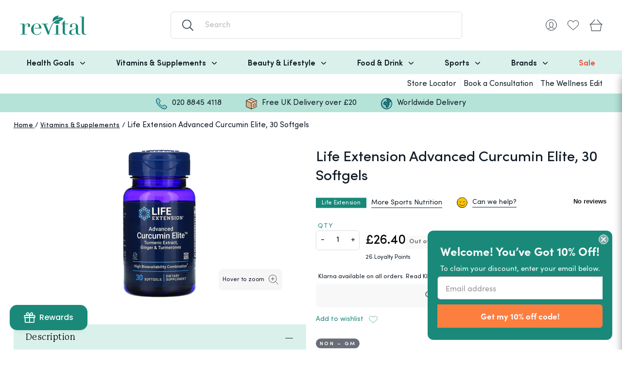

--- FILE ---
content_type: text/html; charset=utf-8
request_url: https://www.revital.co.uk/products/life-extension-advanced-curcumin-elite-30gels
body_size: 64355
content:
<!DOCTYPE html>
<html lang="en">
  <head>
	<script id="pandectes-rules">   /* PANDECTES-GDPR: DO NOT MODIFY AUTO GENERATED CODE OF THIS SCRIPT */      window.PandectesSettings = {"store":{"id":41506767006,"plan":"premium","theme":"[Revital] v1.9.5b (February 25) ","primaryLocale":"en","adminMode":false,"headless":false,"storefrontRootDomain":"","checkoutRootDomain":"","storefrontAccessToken":""},"tsPublished":1741870763,"declaration":{"showPurpose":false,"showProvider":false,"showDateGenerated":true},"language":{"unpublished":[],"languageMode":"Single","fallbackLanguage":"en","languageDetection":"browser","languagesSupported":[]},"texts":{"managed":{"headerText":{"en":"We respect your privacy"},"consentText":{"en":"We use cookies to give the best experience on our site and also to provide personalized ads and content. By clicking ACCEPT & CLOSE you accept the use of Cookies on this site in accordance with our"},"linkText":{"en":"Cookie Policy"},"imprintText":{"en":"Imprint"},"allowButtonText":{"en":"Accept & Close"},"denyButtonText":{"en":"Decline"},"dismissButtonText":{"en":"Ok"},"leaveSiteButtonText":{"en":"Leave this site"},"preferencesButtonText":{"en":"Preferences"},"cookiePolicyText":{"en":"Cookie policy"},"preferencesPopupTitleText":{"en":"Manage consent preferences"},"preferencesPopupIntroText":{"en":"We use cookies to optimize website functionality, analyze the performance, and provide personalized experience to you. Some cookies are essential to make the website operate and function correctly. Those cookies cannot be disabled. In this window you can manage your preference of cookies."},"preferencesPopupSaveButtonText":{"en":"Save preferences"},"preferencesPopupCloseButtonText":{"en":"Close"},"preferencesPopupAcceptAllButtonText":{"en":"Accept all"},"preferencesPopupRejectAllButtonText":{"en":"Reject all"},"cookiesDetailsText":{"en":"Cookies details"},"preferencesPopupAlwaysAllowedText":{"en":"Always allowed"},"accessSectionParagraphText":{"en":"You have the right to request access to your data at any time."},"accessSectionTitleText":{"en":"Data portability"},"accessSectionAccountInfoActionText":{"en":"Personal data"},"accessSectionDownloadReportActionText":{"en":"Request export"},"accessSectionGDPRRequestsActionText":{"en":"Data subject requests"},"accessSectionOrdersRecordsActionText":{"en":"Orders"},"rectificationSectionParagraphText":{"en":"You have the right to request your data to be updated whenever you think it is appropriate."},"rectificationSectionTitleText":{"en":"Data Rectification"},"rectificationCommentPlaceholder":{"en":"Describe what you want to be updated"},"rectificationCommentValidationError":{"en":"Comment is required"},"rectificationSectionEditAccountActionText":{"en":"Request an update"},"erasureSectionTitleText":{"en":"Right to be forgotten"},"erasureSectionParagraphText":{"en":"You have the right to ask all your data to be erased. After that, you will no longer be able to access your account."},"erasureSectionRequestDeletionActionText":{"en":"Request personal data deletion"},"consentDate":{"en":"Consent date"},"consentId":{"en":"Consent ID"},"consentSectionChangeConsentActionText":{"en":"Change consent preference"},"consentSectionConsentedText":{"en":"You consented to the cookies policy of this website on"},"consentSectionNoConsentText":{"en":"You have not consented to the cookies policy of this website."},"consentSectionTitleText":{"en":"Your cookie consent"},"consentStatus":{"en":"Consent preference"},"confirmationFailureMessage":{"en":"Your request was not verified. Please try again and if problem persists, contact store owner for assistance"},"confirmationFailureTitle":{"en":"A problem occurred"},"confirmationSuccessMessage":{"en":"We will soon get back to you as to your request."},"confirmationSuccessTitle":{"en":"Your request is verified"},"guestsSupportEmailFailureMessage":{"en":"Your request was not submitted. Please try again and if problem persists, contact store owner for assistance."},"guestsSupportEmailFailureTitle":{"en":"A problem occurred"},"guestsSupportEmailPlaceholder":{"en":"E-mail address"},"guestsSupportEmailSuccessMessage":{"en":"If you are registered as a customer of this store, you will soon receive an email with instructions on how to proceed."},"guestsSupportEmailSuccessTitle":{"en":"Thank you for your request"},"guestsSupportEmailValidationError":{"en":"Email is not valid"},"guestsSupportInfoText":{"en":"Please login with your customer account to further proceed."},"submitButton":{"en":"Submit"},"submittingButton":{"en":"Submitting..."},"cancelButton":{"en":"Cancel"},"declIntroText":{"en":"We use cookies to optimize website functionality, analyze the performance, and provide personalized experience to you. Some cookies are essential to make the website operate and function correctly. Those cookies cannot be disabled. In this window you can manage your preference of cookies."},"declName":{"en":"Name"},"declPurpose":{"en":"Purpose"},"declType":{"en":"Type"},"declRetention":{"en":"Retention"},"declProvider":{"en":"Provider"},"declFirstParty":{"en":"First-party"},"declThirdParty":{"en":"Third-party"},"declSeconds":{"en":"seconds"},"declMinutes":{"en":"minutes"},"declHours":{"en":"hours"},"declDays":{"en":"days"},"declMonths":{"en":"months"},"declYears":{"en":"years"},"declSession":{"en":"Session"},"declDomain":{"en":"Domain"},"declPath":{"en":"Path"}},"categories":{"strictlyNecessaryCookiesTitleText":{"en":"Strictly necessary cookies"},"strictlyNecessaryCookiesDescriptionText":{"en":"These cookies are essential in order to enable you to move around the website and use its features, such as accessing secure areas of the website. The website cannot function properly without these cookies."},"functionalityCookiesTitleText":{"en":"Functional cookies"},"functionalityCookiesDescriptionText":{"en":"These cookies enable the site to provide enhanced functionality and personalisation. They may be set by us or by third party providers whose services we have added to our pages. If you do not allow these cookies then some or all of these services may not function properly."},"performanceCookiesTitleText":{"en":"Performance cookies"},"performanceCookiesDescriptionText":{"en":"These cookies enable us to monitor and improve the performance of our website. For example, they allow us to count visits, identify traffic sources and see which parts of the site are most popular."},"targetingCookiesTitleText":{"en":"Targeting cookies"},"targetingCookiesDescriptionText":{"en":"These cookies may be set through our site by our advertising partners. They may be used by those companies to build a profile of your interests and show you relevant adverts on other sites.    They do not store directly personal information, but are based on uniquely identifying your browser and internet device. If you do not allow these cookies, you will experience less targeted advertising."},"unclassifiedCookiesTitleText":{"en":"Unclassified cookies"},"unclassifiedCookiesDescriptionText":{"en":"Unclassified cookies are cookies that we are in the process of classifying, together with the providers of individual cookies."}},"auto":{}},"library":{"previewMode":false,"fadeInTimeout":0,"defaultBlocked":7,"showLink":true,"showImprintLink":false,"showGoogleLink":false,"enabled":true,"cookie":{"expiryDays":365,"secure":true,"domain":""},"dismissOnScroll":false,"dismissOnWindowClick":false,"dismissOnTimeout":false,"palette":{"popup":{"background":"#FFFFFF","backgroundForCalculations":{"a":1,"b":255,"g":255,"r":255},"text":"#000000"},"button":{"background":"#00A65A","backgroundForCalculations":{"a":1,"b":90,"g":166,"r":0},"text":"#FFFFFF","textForCalculation":{"a":1,"b":255,"g":255,"r":255},"border":"transparent"}},"content":{"href":"https://www.revital.co.uk/pages/privacy-cookie-policy","imprintHref":"/","close":"&#10005;","target":"_blank","logo":""},"window":"<div role=\"dialog\" aria-live=\"polite\" aria-label=\"cookieconsent\" aria-describedby=\"cookieconsent:desc\" id=\"pandectes-banner\" class=\"cc-window-wrapper cc-popup-wrapper\"><div class=\"pd-cookie-banner-window cc-window {{classes}}\"><!--googleoff: all-->{{children}}<!--googleon: all--></div></div>","compliance":{"custom":"<div class=\"cc-compliance cc-highlight\">{{preferences}}{{allow}}</div>"},"type":"custom","layouts":{"basic":"{{messagelink}}{{compliance}}"},"position":"popup","theme":"block","revokable":false,"animateRevokable":false,"revokableReset":false,"revokableLogoUrl":"","revokablePlacement":"bottom-left","revokableMarginHorizontal":15,"revokableMarginVertical":15,"static":false,"autoAttach":true,"hasTransition":true,"blacklistPage":[""],"elements":{"close":"<button aria-label=\"dismiss cookie message\" type=\"button\" tabindex=\"0\" class=\"cc-close\">{{close}}</button>","dismiss":"<button aria-label=\"dismiss cookie message\" type=\"button\" tabindex=\"0\" class=\"cc-btn cc-btn-decision cc-dismiss\">{{dismiss}}</button>","allow":"<button aria-label=\"allow cookies\" type=\"button\" tabindex=\"0\" class=\"cc-btn cc-btn-decision cc-allow\">{{allow}}</button>","deny":"<button aria-label=\"deny cookies\" type=\"button\" tabindex=\"0\" class=\"cc-btn cc-btn-decision cc-deny\">{{deny}}</button>","preferences":"<button aria-label=\"settings cookies\" tabindex=\"0\" type=\"button\" class=\"cc-btn cc-settings\" onclick=\"Pandectes.fn.openPreferences()\">{{preferences}}</button>"}},"geolocation":{"brOnly":false,"caOnly":false,"euOnly":false,"jpOnly":false,"thOnly":false,"canadaOnly":false,"globalVisibility":true},"dsr":{"guestsSupport":false,"accessSectionDownloadReportAuto":false},"banner":{"resetTs":1681838295,"extraCss":"        .cc-banner-logo {max-width: 24em!important;}    @media(min-width: 768px) {.cc-window.cc-floating{max-width: 24em!important;width: 24em!important;}}    .cc-message, .pd-cookie-banner-window .cc-header, .cc-logo {text-align: left}    .cc-window-wrapper{z-index: 2147483647;-webkit-transition: opacity 1s ease;  transition: opacity 1s ease;}    .cc-window{z-index: 2147483647;font-family: inherit;}    .pd-cookie-banner-window .cc-header{font-family: inherit;}    .pd-cp-ui{font-family: inherit; background-color: #FFFFFF;color:#000000;}    button.pd-cp-btn, a.pd-cp-btn{background-color:#00A65A;color:#FFFFFF!important;}    input + .pd-cp-preferences-slider{background-color: rgba(0, 0, 0, 0.3)}    .pd-cp-scrolling-section::-webkit-scrollbar{background-color: rgba(0, 0, 0, 0.3)}    input:checked + .pd-cp-preferences-slider{background-color: rgba(0, 0, 0, 1)}    .pd-cp-scrolling-section::-webkit-scrollbar-thumb {background-color: rgba(0, 0, 0, 1)}    .pd-cp-ui-close{color:#000000;}    .pd-cp-preferences-slider:before{background-color: #FFFFFF}    .pd-cp-title:before {border-color: #000000!important}    .pd-cp-preferences-slider{background-color:#000000}    .pd-cp-toggle{color:#000000!important}    @media(max-width:699px) {.pd-cp-ui-close-top svg {fill: #000000}}    .pd-cp-toggle:hover,.pd-cp-toggle:visited,.pd-cp-toggle:active{color:#000000!important}    .pd-cookie-banner-window {box-shadow: 0 0 18px rgb(0 0 0 / 20%);}  ","customJavascript":{},"showPoweredBy":false,"logoHeight":40,"revokableTrigger":false,"hybridStrict":false,"cookiesBlockedByDefault":"7","isActive":true,"implicitSavePreferences":true,"cookieIcon":false,"blockBots":false,"showCookiesDetails":true,"hasTransition":true,"blockingPage":false,"showOnlyLandingPage":false,"leaveSiteUrl":"https://www.google.com","linkRespectStoreLang":false},"cookies":{"0":[{"name":"localization","type":"http","domain":"www.revital.co.uk","path":"/","provider":"Shopify","firstParty":true,"retention":"1 year(s)","expires":1,"unit":"declYears","purpose":{"en":"Shopify store localization"}},{"name":"secure_customer_sig","type":"http","domain":"www.revital.co.uk","path":"/","provider":"Shopify","firstParty":true,"retention":"1 year(s)","expires":1,"unit":"declYears","purpose":{"en":"Used in connection with customer login."}},{"name":"keep_alive","type":"http","domain":"www.revital.co.uk","path":"/","provider":"Shopify","firstParty":true,"retention":"30 minute(s)","expires":30,"unit":"declMinutes","purpose":{"en":"Used in connection with buyer localization."}},{"name":"_cmp_a","type":"http","domain":".revital.co.uk","path":"/","provider":"Shopify","firstParty":true,"retention":"24 hour(s)","expires":24,"unit":"declHours","purpose":{"en":"Used for managing customer privacy settings."}},{"name":"cart_ts","type":"http","domain":"www.revital.co.uk","path":"/","provider":"Shopify","firstParty":true,"retention":"14 day(s)","expires":14,"unit":"declDays","purpose":{"en":"Used in connection with checkout."}},{"name":"cart_sig","type":"http","domain":"www.revital.co.uk","path":"/","provider":"Shopify","firstParty":true,"retention":"14 day(s)","expires":14,"unit":"declDays","purpose":{"en":"Used in connection with checkout."}},{"name":"cart","type":"http","domain":"www.revital.co.uk","path":"/","provider":"Shopify","firstParty":true,"retention":"14 day(s)","expires":14,"unit":"declDays","purpose":{"en":"Used in connection with shopping cart."}},{"name":"c","type":"http","domain":".bidswitch.net","path":"/","provider":"shopify","firstParty":true,"retention":"1 year(s)","expires":1,"unit":"declYears","purpose":{"en":"Used in connection with checkout."}},{"name":"cart_ver","type":"http","domain":"www.revital.co.uk","path":"/","provider":"Shopify","firstParty":true,"retention":"14 day(s)","expires":14,"unit":"declDays","purpose":{"en":"Used in connection with shopping cart."}},{"name":"_secure_session_id","type":"http","domain":"www.revital.co.uk","path":"/","provider":"Shopify","firstParty":true,"retention":"24 hour(s)","expires":24,"unit":"declHours","purpose":{"en":"Used in connection with navigation through a storefront."}}],"1":[],"2":[{"name":"_s","type":"http","domain":".revital.co.uk","path":"/","provider":"Shopify","firstParty":true,"retention":"30 minute(s)","expires":30,"unit":"declMinutes","purpose":{"en":"Shopify analytics."}},{"name":"_shopify_y","type":"http","domain":".revital.co.uk","path":"/","provider":"Shopify","firstParty":true,"retention":"1 year(s)","expires":1,"unit":"declYears","purpose":{"en":"Shopify analytics."}},{"name":"_shopify_s","type":"http","domain":".revital.co.uk","path":"/","provider":"Shopify","firstParty":true,"retention":"30 minute(s)","expires":30,"unit":"declMinutes","purpose":{"en":"Shopify analytics."}},{"name":"_orig_referrer","type":"http","domain":".revital.co.uk","path":"/","provider":"Shopify","firstParty":true,"retention":"14 day(s)","expires":14,"unit":"declDays","purpose":{"en":"Tracks landing pages."}},{"name":"_landing_page","type":"http","domain":".revital.co.uk","path":"/","provider":"Shopify","firstParty":true,"retention":"14 day(s)","expires":14,"unit":"declDays","purpose":{"en":"Tracks landing pages."}},{"name":"__cf_bm","type":"http","domain":".afterpay.com","path":"/","provider":"CloudFlare","firstParty":true,"retention":"30 minute(s)","expires":30,"unit":"declMinutes","purpose":{"en":"Used to manage incoming traffic that matches criteria associated with bots."}},{"name":"_ga_GEKVP716KL","type":"http","domain":".revital.co.uk","path":"/","provider":"Google","firstParty":true,"retention":"1 year(s)","expires":1,"unit":"declYears","purpose":{"en":"Cookie is set by Google Analytics with unknown functionality"}},{"name":"_shopify_sa_t","type":"http","domain":".revital.co.uk","path":"/","provider":"Shopify","firstParty":true,"retention":"30 minute(s)","expires":30,"unit":"declMinutes","purpose":{"en":"Shopify analytics relating to marketing & referrals."}},{"name":"_y","type":"http","domain":".revital.co.uk","path":"/","provider":"Shopify","firstParty":true,"retention":"1 year(s)","expires":1,"unit":"declYears","purpose":{"en":"Shopify analytics."}},{"name":"_gid","type":"http","domain":".revital.co.uk","path":"/","provider":"Google","firstParty":true,"retention":"24 hour(s)","expires":24,"unit":"declHours","purpose":{"en":"Cookie is placed by Google Analytics to count and track pageviews."}},{"name":"_gat","type":"http","domain":".revital.co.uk","path":"/","provider":"Google","firstParty":true,"retention":"46 second(s)","expires":46,"unit":"declSeconds","purpose":{"en":"Cookie is placed by Google Analytics to filter requests from bots."}},{"name":"_shopify_sa_p","type":"http","domain":".revital.co.uk","path":"/","provider":"Shopify","firstParty":true,"retention":"30 minute(s)","expires":30,"unit":"declMinutes","purpose":{"en":"Shopify analytics relating to marketing & referrals."}},{"name":"_ga","type":"http","domain":".revital.co.uk","path":"/","provider":"Google","firstParty":true,"retention":"1 year(s)","expires":1,"unit":"declYears","purpose":{"en":"Cookie is set by Google Analytics with unknown functionality"}},{"name":"AWSALBCORS","type":"http","domain":"match.sharethrough.com","path":"/","provider":"Amazon","firstParty":true,"retention":"7 day(s)","expires":7,"unit":"declDays","purpose":{"en":"Used as a second stickiness cookie by Amazon that has additionally the SameSite attribute."}}],"4":[{"name":"_gcl_au","type":"http","domain":".revital.co.uk","path":"/","provider":"Google","firstParty":true,"retention":"90 day(s)","expires":90,"unit":"declDays","purpose":{"en":"Cookie is placed by Google Tag Manager to track conversions."}},{"name":"_fbp","type":"http","domain":".revital.co.uk","path":"/","provider":"Facebook","firstParty":true,"retention":"90 day(s)","expires":90,"unit":"declDays","purpose":{"en":"Cookie is placed by Facebook to track visits across websites."}},{"name":"__kla_id","type":"http","domain":"www.revital.co.uk","path":"/","provider":"Klaviyo","firstParty":true,"retention":"1 year(s)","expires":1,"unit":"declYears","purpose":{"en":"Tracks when someone clicks through a Klaviyo email to your website"}},{"name":"MUID","type":"http","domain":".bing.com","path":"/","provider":"Microsoft","firstParty":true,"retention":"1 year(s)","expires":1,"unit":"declYears","purpose":{"en":"Cookie is placed by Microsoft to track visits across websites."}},{"name":"_uetvid","type":"http","domain":".revital.co.uk","path":"/","provider":"Bing","firstParty":true,"retention":"1 year(s)","expires":1,"unit":"declYears","purpose":{"en":"Used to track visitors on multiple websites, in order to present relevant advertisement based on the visitor's preferences."}},{"name":"_uetsid","type":"http","domain":".revital.co.uk","path":"/","provider":"Bing","firstParty":true,"retention":"24 hour(s)","expires":24,"unit":"declHours","purpose":{"en":"This cookie is used by Bing to determine what ads should be shown that may be relevant to the end user perusing the site."}},{"name":"IDE","type":"http","domain":".doubleclick.net","path":"/","provider":"Google","firstParty":true,"retention":"1 year(s)","expires":1,"unit":"declYears","purpose":{"en":"To measure the visitors’ actions after they click through from an advert. Expires after 1 year."}},{"name":"swym-session-id","type":"http","domain":".www.revital.co.uk","path":"/","provider":"Swym","firstParty":true,"retention":"30 minute(s)","expires":30,"unit":"declMinutes","purpose":{"en":"Used by the SWYM Wishlist Plus Shopify plugin."}},{"name":"swym-pid","type":"http","domain":".www.revital.co.uk","path":"/","provider":"Swym","firstParty":true,"retention":"1 year(s)","expires":1,"unit":"declYears","purpose":{"en":"Used by swym application."}},{"name":"swym-o_s","type":"http","domain":".www.revital.co.uk","path":"/","provider":"Swym","firstParty":true,"retention":"30 minute(s)","expires":30,"unit":"declMinutes","purpose":{"en":"Used by swym application."}},{"name":"swym-swymRegid","type":"http","domain":".www.revital.co.uk","path":"/","provider":"Amazon","firstParty":true,"retention":"1 year(s)","expires":1,"unit":"declYears","purpose":{"en":"Used by swym application."}},{"name":"swym-cu_ct","type":"http","domain":".www.revital.co.uk","path":"/","provider":"Swym","firstParty":true,"retention":"1 year(s)","expires":1,"unit":"declYears","purpose":{"en":"Used by swym application."}},{"name":"swym-instrumentMap","type":"http","domain":".www.revital.co.uk","path":"/","provider":"Swym","firstParty":true,"retention":"1 year(s)","expires":1,"unit":"declYears","purpose":{"en":"Used by swym application."}},{"name":"TapAd_TS","type":"http","domain":".tapad.com","path":"/","provider":"Tapad","firstParty":true,"retention":"60 day(s)","expires":60,"unit":"declDays","purpose":{"en":"Used to determine what type of devices is used by a user."}},{"name":"TapAd_DID","type":"http","domain":".tapad.com","path":"/","provider":"Tapad","firstParty":true,"retention":"60 day(s)","expires":60,"unit":"declDays","purpose":{"en":"Used to determine what type of devices is used by a user."}}],"8":[{"name":"uid","type":"http","domain":".criteo.com","path":"/","provider":"Unknown","firstParty":true,"retention":"1 year(s)","expires":1,"unit":"declYears","purpose":{"en":""}},{"name":"MR","type":"http","domain":".bat.bing.com","path":"/","provider":"Unknown","firstParty":true,"retention":"7 day(s)","expires":7,"unit":"declDays","purpose":{"en":""}},{"name":"stx_user_id","type":"http","domain":".sharethrough.com","path":"/","provider":"Unknown","firstParty":true,"retention":"30 day(s)","expires":30,"unit":"declDays","purpose":{"en":""}},{"name":"unique_interaction_id","type":"http","domain":"www.revital.co.uk","path":"/","provider":"Unknown","firstParty":true,"retention":"10 minute(s)","expires":10,"unit":"declMinutes","purpose":{"en":""}},{"name":"tuuid_lu","type":"http","domain":".bidswitch.net","path":"/","provider":"Unknown","firstParty":true,"retention":"1 year(s)","expires":1,"unit":"declYears","purpose":{"en":""}},{"name":"t_gid","type":"http","domain":".taboola.com","path":"/","provider":"Unknown","firstParty":true,"retention":"1 year(s)","expires":1,"unit":"declYears","purpose":{"en":""}},{"name":"A3","type":"http","domain":".yahoo.com","path":"/","provider":"Unknown","firstParty":true,"retention":"1 year(s)","expires":1,"unit":"declYears","purpose":{"en":""}},{"name":"tuuid","type":"http","domain":".bidswitch.net","path":"/","provider":"Unknown","firstParty":true,"retention":"1 year(s)","expires":1,"unit":"declYears","purpose":{"en":""}},{"name":"IDSYNC","type":"http","domain":".analytics.yahoo.com","path":"/","provider":"Unknown","firstParty":true,"retention":"1 year(s)","expires":1,"unit":"declYears","purpose":{"en":""}},{"name":"tluid","type":"http","domain":".3lift.com","path":"/","provider":"Unknown","firstParty":true,"retention":"90 day(s)","expires":90,"unit":"declDays","purpose":{"en":""}},{"name":"audit","type":"http","domain":".rubiconproject.com","path":"/","provider":"Unknown","firstParty":true,"retention":"1 year(s)","expires":1,"unit":"declYears","purpose":{"en":""}},{"name":"CMID","type":"http","domain":".casalemedia.com","path":"/","provider":"Unknown","firstParty":true,"retention":"1 year(s)","expires":1,"unit":"declYears","purpose":{"en":""}},{"name":"khaos","type":"http","domain":".rubiconproject.com","path":"/","provider":"Unknown","firstParty":true,"retention":"1 year(s)","expires":1,"unit":"declYears","purpose":{"en":""}},{"name":"tuuid","type":"http","domain":".360yield.com","path":"/","provider":"Unknown","firstParty":true,"retention":"90 day(s)","expires":90,"unit":"declDays","purpose":{"en":""}},{"name":"tuuid_lu","type":"http","domain":".360yield.com","path":"/","provider":"Unknown","firstParty":true,"retention":"90 day(s)","expires":90,"unit":"declDays","purpose":{"en":""}},{"name":"am_tokens_invalidate-verizon-pushes","type":"http","domain":"exchange.mediavine.com","path":"/","provider":"Unknown","firstParty":true,"retention":"14 day(s)","expires":14,"unit":"declDays","purpose":{"en":""}},{"name":"ayl_visitor","type":"http","domain":".omnitagjs.com","path":"/","provider":"Unknown","firstParty":true,"retention":"30 day(s)","expires":30,"unit":"declDays","purpose":{"en":""}},{"name":"mv_tokens","type":"http","domain":"exchange.mediavine.com","path":"/","provider":"Unknown","firstParty":true,"retention":"14 day(s)","expires":14,"unit":"declDays","purpose":{"en":""}},{"name":"mv_tokens_invalidate-verizon-pushes","type":"http","domain":"exchange.mediavine.com","path":"/","provider":"Unknown","firstParty":true,"retention":"14 day(s)","expires":14,"unit":"declDays","purpose":{"en":""}},{"name":"am_tokens","type":"http","domain":"exchange.mediavine.com","path":"/","provider":"Unknown","firstParty":true,"retention":"14 day(s)","expires":14,"unit":"declDays","purpose":{"en":""}},{"name":"criteo","type":"http","domain":"exchange.mediavine.com","path":"/","provider":"Unknown","firstParty":true,"retention":"14 day(s)","expires":14,"unit":"declDays","purpose":{"en":""}},{"name":"MR","type":"http","domain":".c.bing.com","path":"/","provider":"Unknown","firstParty":true,"retention":"7 day(s)","expires":7,"unit":"declDays","purpose":{"en":""}},{"name":"visitor","type":"http","domain":".postrelease.com","path":"/","provider":"Unknown","firstParty":true,"retention":"1 year(s)","expires":1,"unit":"declYears","purpose":{"en":""}},{"name":"CMPS","type":"http","domain":".casalemedia.com","path":"/","provider":"Unknown","firstParty":true,"retention":"90 day(s)","expires":90,"unit":"declDays","purpose":{"en":""}},{"name":"CMPRO","type":"http","domain":".casalemedia.com","path":"/","provider":"Unknown","firstParty":true,"retention":"90 day(s)","expires":90,"unit":"declDays","purpose":{"en":""}},{"name":"lidid","type":"http","domain":".liadm.com","path":"/","provider":"Unknown","firstParty":true,"retention":"1 year(s)","expires":1,"unit":"declYears","purpose":{"en":""}},{"name":"SCM","type":"http","domain":".smaato.net","path":"/","provider":"Unknown","firstParty":true,"retention":"21 day(s)","expires":21,"unit":"declDays","purpose":{"en":""}},{"name":"status","type":"http","domain":".postrelease.com","path":"/","provider":"Unknown","firstParty":true,"retention":"1 year(s)","expires":1,"unit":"declYears","purpose":{"en":""}},{"name":"bku","type":"http","domain":".bluekai.com","path":"/","provider":"Unknown","firstParty":true,"retention":"180 day(s)","expires":180,"unit":"declDays","purpose":{"en":""}},{"name":"um","type":"http","domain":".360yield.com","path":"/","provider":"Unknown","firstParty":true,"retention":"90 day(s)","expires":90,"unit":"declDays","purpose":{"en":""}},{"name":"umeh","type":"http","domain":".360yield.com","path":"/","provider":"Unknown","firstParty":true,"retention":"90 day(s)","expires":90,"unit":"declDays","purpose":{"en":""}},{"name":"SCM1001851","type":"http","domain":".smaato.net","path":"/","provider":"Unknown","firstParty":true,"retention":"11 day(s)","expires":11,"unit":"declDays","purpose":{"en":""}},{"name":"swym-email","type":"http","domain":".www.revital.co.uk","path":"/","provider":"Unknown","firstParty":true,"retention":"1 year(s)","expires":1,"unit":"declYears","purpose":{"en":""}},{"name":"demdex","type":"http","domain":".demdex.net","path":"/","provider":"Unknown","firstParty":true,"retention":"180 day(s)","expires":180,"unit":"declDays","purpose":{"en":""}},{"name":"dpm","type":"http","domain":".dpm.demdex.net","path":"/","provider":"Unknown","firstParty":true,"retention":"180 day(s)","expires":180,"unit":"declDays","purpose":{"en":""}},{"name":"SOC","type":"http","domain":".socdm.com","path":"/","provider":"Unknown","firstParty":true,"retention":"1 year(s)","expires":1,"unit":"declYears","purpose":{"en":""}},{"name":"ab","type":"http","domain":".agkn.com","path":"/","provider":"Unknown","firstParty":true,"retention":"1 year(s)","expires":1,"unit":"declYears","purpose":{"en":""}},{"name":"bkdc","type":"http","domain":".bluekai.com","path":"/","provider":"Unknown","firstParty":true,"retention":"180 day(s)","expires":180,"unit":"declDays","purpose":{"en":""}},{"name":"ver","type":"http","domain":".postrelease.com","path":"/","provider":"Unknown","firstParty":true,"retention":"1 year(s)","expires":1,"unit":"declYears","purpose":{"en":""}},{"name":"uuid","type":"http","domain":".tpmn.co.kr","path":"/","provider":"Unknown","firstParty":true,"retention":"1 year(s)","expires":1,"unit":"declYears","purpose":{"en":""}},{"name":"criteo","type":"http","domain":".tpmn.co.kr","path":"/","provider":"Unknown","firstParty":true,"retention":"30 day(s)","expires":30,"unit":"declDays","purpose":{"en":""}},{"name":"ptrcriteo","type":"http","domain":".ads.yieldmo.com","path":"/","provider":"Unknown","firstParty":true,"retention":"1 year(s)","expires":1,"unit":"declYears","purpose":{"en":""}},{"name":"tvid","type":"http","domain":".tremorhub.com","path":"/","provider":"Unknown","firstParty":true,"retention":"1 year(s)","expires":1,"unit":"declYears","purpose":{"en":""}},{"name":"tv_UICR","type":"http","domain":".tremorhub.com","path":"/","provider":"Unknown","firstParty":true,"retention":"30 day(s)","expires":30,"unit":"declDays","purpose":{"en":""}},{"name":"bkpa","type":"http","domain":".bluekai.com","path":"/","provider":"Unknown","firstParty":true,"retention":"180 day(s)","expires":180,"unit":"declDays","purpose":{"en":""}},{"name":"yieldmo_id","type":"http","domain":".yieldmo.com","path":"/","provider":"Unknown","firstParty":true,"retention":"1 year(s)","expires":1,"unit":"declYears","purpose":{"en":""}},{"name":"_li_ss","type":"http","domain":"i.liadm.com","path":"/s","provider":"Unknown","firstParty":true,"retention":"30 day(s)","expires":30,"unit":"declDays","purpose":{"en":""}}]},"blocker":{"isActive":true,"googleConsentMode":{"id":"","analyticsId":"","adwordsId":"","isActive":true,"adStorageCategory":4,"analyticsStorageCategory":2,"personalizationStorageCategory":1,"functionalityStorageCategory":1,"customEvent":true,"securityStorageCategory":0,"redactData":true,"urlPassthrough":false,"dataLayerProperty":"dataLayer","waitForUpdate":0,"useNativeChannel":true},"facebookPixel":{"id":"","isActive":false,"ldu":false},"microsoft":{},"rakuten":{"isActive":false,"cmp":false,"ccpa":false},"klaviyoIsActive":false,"gpcIsActive":false,"defaultBlocked":7,"patterns":{"whiteList":[],"blackList":{"1":[],"2":[],"4":["googleads.g.doubleclick.net","s.pinimg.com/ct/core.js|s.pinimg.com/ct/lib","s.adroll.com/j/","googletagmanager.com/gtag/js\\?id=AW|googleadservices.com","static.ads-twitter.com/uwt.js|static.ads-twitter.com/oct.js","connect.facebook.net","analytics.tiktok.com/i18n/pixel","bing.com","swymv3pro|swymstore","criteo.com|criteo.net","afterpay.com"],"8":[]},"iframesWhiteList":[],"iframesBlackList":{"1":[],"2":[],"4":[],"8":[]},"beaconsWhiteList":[],"beaconsBlackList":{"1":[],"2":[],"4":[],"8":[]}}}}      !function(){"use strict";window.PandectesRules=window.PandectesRules||{},window.PandectesRules.manualBlacklist={1:[],2:[],4:[]},window.PandectesRules.blacklistedIFrames={1:[],2:[],4:[]},window.PandectesRules.blacklistedCss={1:[],2:[],4:[]},window.PandectesRules.blacklistedBeacons={1:[],2:[],4:[]};var e="javascript/blocked";function t(e){return new RegExp(e.replace(/[/\\.+?$()]/g,"\\$&").replace("*","(.*)"))}var n=function(e){var t=arguments.length>1&&void 0!==arguments[1]?arguments[1]:"log";new URLSearchParams(window.location.search).get("log")&&console[t]("PandectesRules: ".concat(e))};function a(e){var t=document.createElement("script");t.async=!0,t.src=e,document.head.appendChild(t)}function r(e,t){var n=Object.keys(e);if(Object.getOwnPropertySymbols){var a=Object.getOwnPropertySymbols(e);t&&(a=a.filter((function(t){return Object.getOwnPropertyDescriptor(e,t).enumerable}))),n.push.apply(n,a)}return n}function o(e){for(var t=1;t<arguments.length;t++){var n=null!=arguments[t]?arguments[t]:{};t%2?r(Object(n),!0).forEach((function(t){s(e,t,n[t])})):Object.getOwnPropertyDescriptors?Object.defineProperties(e,Object.getOwnPropertyDescriptors(n)):r(Object(n)).forEach((function(t){Object.defineProperty(e,t,Object.getOwnPropertyDescriptor(n,t))}))}return e}function i(e){var t=function(e,t){if("object"!=typeof e||!e)return e;var n=e[Symbol.toPrimitive];if(void 0!==n){var a=n.call(e,t||"default");if("object"!=typeof a)return a;throw new TypeError("@@toPrimitive must return a primitive value.")}return("string"===t?String:Number)(e)}(e,"string");return"symbol"==typeof t?t:t+""}function s(e,t,n){return(t=i(t))in e?Object.defineProperty(e,t,{value:n,enumerable:!0,configurable:!0,writable:!0}):e[t]=n,e}function c(e,t){return function(e){if(Array.isArray(e))return e}(e)||function(e,t){var n=null==e?null:"undefined"!=typeof Symbol&&e[Symbol.iterator]||e["@@iterator"];if(null!=n){var a,r,o,i,s=[],c=!0,l=!1;try{if(o=(n=n.call(e)).next,0===t){if(Object(n)!==n)return;c=!1}else for(;!(c=(a=o.call(n)).done)&&(s.push(a.value),s.length!==t);c=!0);}catch(e){l=!0,r=e}finally{try{if(!c&&null!=n.return&&(i=n.return(),Object(i)!==i))return}finally{if(l)throw r}}return s}}(e,t)||d(e,t)||function(){throw new TypeError("Invalid attempt to destructure non-iterable instance.\nIn order to be iterable, non-array objects must have a [Symbol.iterator]() method.")}()}function l(e){return function(e){if(Array.isArray(e))return u(e)}(e)||function(e){if("undefined"!=typeof Symbol&&null!=e[Symbol.iterator]||null!=e["@@iterator"])return Array.from(e)}(e)||d(e)||function(){throw new TypeError("Invalid attempt to spread non-iterable instance.\nIn order to be iterable, non-array objects must have a [Symbol.iterator]() method.")}()}function d(e,t){if(e){if("string"==typeof e)return u(e,t);var n=Object.prototype.toString.call(e).slice(8,-1);return"Object"===n&&e.constructor&&(n=e.constructor.name),"Map"===n||"Set"===n?Array.from(e):"Arguments"===n||/^(?:Ui|I)nt(?:8|16|32)(?:Clamped)?Array$/.test(n)?u(e,t):void 0}}function u(e,t){(null==t||t>e.length)&&(t=e.length);for(var n=0,a=new Array(t);n<t;n++)a[n]=e[n];return a}var f=window.PandectesRulesSettings||window.PandectesSettings,g=!(void 0===window.dataLayer||!Array.isArray(window.dataLayer)||!window.dataLayer.some((function(e){return"pandectes_full_scan"===e.event}))),p=function(){var e,t=arguments.length>0&&void 0!==arguments[0]?arguments[0]:"_pandectes_gdpr",n=("; "+document.cookie).split("; "+t+"=");if(n.length<2)e={};else{var a=n.pop().split(";");e=window.atob(a.shift())}var r=function(e){try{return JSON.parse(e)}catch(e){return!1}}(e);return!1!==r?r:e}(),y=f.banner.isActive,h=f.blocker,w=h.defaultBlocked,v=h.patterns,m=p&&null!==p.preferences&&void 0!==p.preferences?p.preferences:null,b=g?0:y?null===m?w:m:0,_={1:!(1&b),2:!(2&b),4:!(4&b)},k=v.blackList,S=v.whiteList,L=v.iframesBlackList,C=v.iframesWhiteList,A=v.beaconsBlackList,P=v.beaconsWhiteList,O={blackList:[],whiteList:[],iframesBlackList:{1:[],2:[],4:[],8:[]},iframesWhiteList:[],beaconsBlackList:{1:[],2:[],4:[],8:[]},beaconsWhiteList:[]};[1,2,4].map((function(e){var n;_[e]||((n=O.blackList).push.apply(n,l(k[e].length?k[e].map(t):[])),O.iframesBlackList[e]=L[e].length?L[e].map(t):[],O.beaconsBlackList[e]=A[e].length?A[e].map(t):[])})),O.whiteList=S.length?S.map(t):[],O.iframesWhiteList=C.length?C.map(t):[],O.beaconsWhiteList=P.length?P.map(t):[];var E={scripts:[],iframes:{1:[],2:[],4:[]},beacons:{1:[],2:[],4:[]},css:{1:[],2:[],4:[]}},I=function(t,n){return t&&(!n||n!==e)&&(!O.blackList||O.blackList.some((function(e){return e.test(t)})))&&(!O.whiteList||O.whiteList.every((function(e){return!e.test(t)})))},j=function(e,t){var n=O.iframesBlackList[t],a=O.iframesWhiteList;return e&&(!n||n.some((function(t){return t.test(e)})))&&(!a||a.every((function(t){return!t.test(e)})))},B=function(e,t){var n=O.beaconsBlackList[t],a=O.beaconsWhiteList;return e&&(!n||n.some((function(t){return t.test(e)})))&&(!a||a.every((function(t){return!t.test(e)})))},T=new MutationObserver((function(e){for(var t=0;t<e.length;t++)for(var n=e[t].addedNodes,a=0;a<n.length;a++){var r=n[a],o=r.dataset&&r.dataset.cookiecategory;if(1===r.nodeType&&"LINK"===r.tagName){var i=r.dataset&&r.dataset.href;if(i&&o)switch(o){case"functionality":case"C0001":E.css[1].push(i);break;case"performance":case"C0002":E.css[2].push(i);break;case"targeting":case"C0003":E.css[4].push(i)}}}})),R=new MutationObserver((function(t){for(var a=0;a<t.length;a++)for(var r=t[a].addedNodes,o=function(){var t=r[i],a=t.src||t.dataset&&t.dataset.src,o=t.dataset&&t.dataset.cookiecategory;if(1===t.nodeType&&"IFRAME"===t.tagName){if(a){var s=!1;j(a,1)||"functionality"===o||"C0001"===o?(s=!0,E.iframes[1].push(a)):j(a,2)||"performance"===o||"C0002"===o?(s=!0,E.iframes[2].push(a)):(j(a,4)||"targeting"===o||"C0003"===o)&&(s=!0,E.iframes[4].push(a)),s&&(t.removeAttribute("src"),t.setAttribute("data-src",a))}}else if(1===t.nodeType&&"IMG"===t.tagName){if(a){var c=!1;B(a,1)?(c=!0,E.beacons[1].push(a)):B(a,2)?(c=!0,E.beacons[2].push(a)):B(a,4)&&(c=!0,E.beacons[4].push(a)),c&&(t.removeAttribute("src"),t.setAttribute("data-src",a))}}else if(1===t.nodeType&&"SCRIPT"===t.tagName){var l=t.type,d=!1;if(I(a,l)?(n("rule blocked: ".concat(a)),d=!0):a&&o?n("manually blocked @ ".concat(o,": ").concat(a)):o&&n("manually blocked @ ".concat(o,": inline code")),d){E.scripts.push([t,l]),t.type=e;t.addEventListener("beforescriptexecute",(function n(a){t.getAttribute("type")===e&&a.preventDefault(),t.removeEventListener("beforescriptexecute",n)})),t.parentElement&&t.parentElement.removeChild(t)}}},i=0;i<r.length;i++)o()})),D=document.createElement,z={src:Object.getOwnPropertyDescriptor(HTMLScriptElement.prototype,"src"),type:Object.getOwnPropertyDescriptor(HTMLScriptElement.prototype,"type")};window.PandectesRules.unblockCss=function(e){var t=E.css[e]||[];t.length&&n("Unblocking CSS for ".concat(e)),t.forEach((function(e){var t=document.querySelector('link[data-href^="'.concat(e,'"]'));t.removeAttribute("data-href"),t.href=e})),E.css[e]=[]},window.PandectesRules.unblockIFrames=function(e){var t=E.iframes[e]||[];t.length&&n("Unblocking IFrames for ".concat(e)),O.iframesBlackList[e]=[],t.forEach((function(e){var t=document.querySelector('iframe[data-src^="'.concat(e,'"]'));t.removeAttribute("data-src"),t.src=e})),E.iframes[e]=[]},window.PandectesRules.unblockBeacons=function(e){var t=E.beacons[e]||[];t.length&&n("Unblocking Beacons for ".concat(e)),O.beaconsBlackList[e]=[],t.forEach((function(e){var t=document.querySelector('img[data-src^="'.concat(e,'"]'));t.removeAttribute("data-src"),t.src=e})),E.beacons[e]=[]},window.PandectesRules.unblockInlineScripts=function(e){var t=1===e?"functionality":2===e?"performance":"targeting",a=document.querySelectorAll('script[type="javascript/blocked"][data-cookiecategory="'.concat(t,'"]'));n("unblockInlineScripts: ".concat(a.length," in ").concat(t)),a.forEach((function(e){var t=document.createElement("script");t.type="text/javascript",e.hasAttribute("src")?t.src=e.getAttribute("src"):t.textContent=e.textContent,document.head.appendChild(t),e.parentNode.removeChild(e)}))},window.PandectesRules.unblockInlineCss=function(e){var t=1===e?"functionality":2===e?"performance":"targeting",a=document.querySelectorAll('link[data-cookiecategory="'.concat(t,'"]'));n("unblockInlineCss: ".concat(a.length," in ").concat(t)),a.forEach((function(e){e.href=e.getAttribute("data-href")}))},window.PandectesRules.unblock=function(e){e.length<1?(O.blackList=[],O.whiteList=[],O.iframesBlackList=[],O.iframesWhiteList=[]):(O.blackList&&(O.blackList=O.blackList.filter((function(t){return e.every((function(e){return"string"==typeof e?!t.test(e):e instanceof RegExp?t.toString()!==e.toString():void 0}))}))),O.whiteList&&(O.whiteList=[].concat(l(O.whiteList),l(e.map((function(e){if("string"==typeof e){var n=".*"+t(e)+".*";if(O.whiteList.every((function(e){return e.toString()!==n.toString()})))return new RegExp(n)}else if(e instanceof RegExp&&O.whiteList.every((function(t){return t.toString()!==e.toString()})))return e;return null})).filter(Boolean)))));var a=0;l(E.scripts).forEach((function(e,t){var n=c(e,2),r=n[0],o=n[1];if(function(e){var t=e.getAttribute("src");return O.blackList&&O.blackList.every((function(e){return!e.test(t)}))||O.whiteList&&O.whiteList.some((function(e){return e.test(t)}))}(r)){for(var i=document.createElement("script"),s=0;s<r.attributes.length;s++){var l=r.attributes[s];"src"!==l.name&&"type"!==l.name&&i.setAttribute(l.name,r.attributes[s].value)}i.setAttribute("src",r.src),i.setAttribute("type",o||"application/javascript"),document.head.appendChild(i),E.scripts.splice(t-a,1),a++}})),0==O.blackList.length&&0===O.iframesBlackList[1].length&&0===O.iframesBlackList[2].length&&0===O.iframesBlackList[4].length&&0===O.beaconsBlackList[1].length&&0===O.beaconsBlackList[2].length&&0===O.beaconsBlackList[4].length&&(n("Disconnecting observers"),R.disconnect(),T.disconnect())};var x=f.store,M=x.adminMode,N=x.headless,U=x.storefrontRootDomain,q=x.checkoutRootDomain,F=x.storefrontAccessToken,W=f.banner.isActive,H=f.blocker.defaultBlocked;W&&function(e){if(window.Shopify&&window.Shopify.customerPrivacy)e();else{var t=null;window.Shopify&&window.Shopify.loadFeatures&&window.Shopify.trackingConsent?e():t=setInterval((function(){window.Shopify&&window.Shopify.loadFeatures&&(clearInterval(t),window.Shopify.loadFeatures([{name:"consent-tracking-api",version:"0.1"}],(function(t){t?n("Shopify.customerPrivacy API - failed to load"):(n("shouldShowBanner() -> ".concat(window.Shopify.trackingConsent.shouldShowBanner()," | saleOfDataRegion() -> ").concat(window.Shopify.trackingConsent.saleOfDataRegion())),e())})))}),10)}}((function(){!function(){var e=window.Shopify.trackingConsent;if(!1!==e.shouldShowBanner()||null!==m||7!==H)try{var t=M&&!(window.Shopify&&window.Shopify.AdminBarInjector),a={preferences:!(1&b)||g||t,analytics:!(2&b)||g||t,marketing:!(4&b)||g||t};N&&(a.headlessStorefront=!0,a.storefrontRootDomain=null!=U&&U.length?U:window.location.hostname,a.checkoutRootDomain=null!=q&&q.length?q:"checkout.".concat(window.location.hostname),a.storefrontAccessToken=null!=F&&F.length?F:""),e.firstPartyMarketingAllowed()===a.marketing&&e.analyticsProcessingAllowed()===a.analytics&&e.preferencesProcessingAllowed()===a.preferences||e.setTrackingConsent(a,(function(e){e&&e.error?n("Shopify.customerPrivacy API - failed to setTrackingConsent"):n("setTrackingConsent(".concat(JSON.stringify(a),")"))}))}catch(e){n("Shopify.customerPrivacy API - exception")}}(),function(){if(N){var e=window.Shopify.trackingConsent,t=e.currentVisitorConsent();if(navigator.globalPrivacyControl&&""===t.sale_of_data){var a={sale_of_data:!1,headlessStorefront:!0};a.storefrontRootDomain=null!=U&&U.length?U:window.location.hostname,a.checkoutRootDomain=null!=q&&q.length?q:"checkout.".concat(window.location.hostname),a.storefrontAccessToken=null!=F&&F.length?F:"",e.setTrackingConsent(a,(function(e){e&&e.error?n("Shopify.customerPrivacy API - failed to setTrackingConsent({".concat(JSON.stringify(a),")")):n("setTrackingConsent(".concat(JSON.stringify(a),")"))}))}}}()}));var G=["AT","BE","BG","HR","CY","CZ","DK","EE","FI","FR","DE","GR","HU","IE","IT","LV","LT","LU","MT","NL","PL","PT","RO","SK","SI","ES","SE","GB","LI","NO","IS"],J="[Pandectes :: Google Consent Mode debug]:";function V(){var e=arguments.length<=0?void 0:arguments[0],t=arguments.length<=1?void 0:arguments[1],n=arguments.length<=2?void 0:arguments[2];if("consent"!==e)return"config"===e?"config":void 0;var a=n.ad_storage,r=n.ad_user_data,o=n.ad_personalization,i=n.functionality_storage,s=n.analytics_storage,c=n.personalization_storage,l={Command:e,Mode:t,ad_storage:a,ad_user_data:r,ad_personalization:o,functionality_storage:i,analytics_storage:s,personalization_storage:c,security_storage:n.security_storage};return console.table(l),"default"===t&&("denied"===a&&"denied"===r&&"denied"===o&&"denied"===i&&"denied"===s&&"denied"===c||console.warn("".concat(J,' all types in a "default" command should be set to "denied" except for security_storage that should be set to "granted"'))),t}var K=!1,Z=!1;function $(e){e&&("default"===e?(K=!0,Z&&console.warn("".concat(J,' "default" command was sent but there was already an "update" command before it.'))):"update"===e?(Z=!0,K||console.warn("".concat(J,' "update" command was sent but there was no "default" command before it.'))):"config"===e&&(K||console.warn("".concat(J,' a tag read consent state before a "default" command was sent.'))))}var Y=f.banner,Q=Y.isActive,X=Y.hybridStrict,ee=f.geolocation,te=ee.caOnly,ne=void 0!==te&&te,ae=ee.euOnly,re=void 0!==ae&&ae,oe=ee.brOnly,ie=void 0!==oe&&oe,se=ee.jpOnly,ce=void 0!==se&&se,le=ee.thOnly,de=void 0!==le&&le,ue=ee.chOnly,fe=void 0!==ue&&ue,ge=ee.zaOnly,pe=void 0!==ge&&ge,ye=ee.canadaOnly,he=void 0!==ye&&ye,we=ee.globalVisibility,ve=void 0===we||we,me=f.blocker,be=me.defaultBlocked,_e=void 0===be?7:be,ke=me.googleConsentMode,Se=ke.isActive,Le=ke.customEvent,Ce=ke.id,Ae=void 0===Ce?"":Ce,Pe=ke.analyticsId,Oe=void 0===Pe?"":Pe,Ee=ke.adwordsId,Ie=void 0===Ee?"":Ee,je=ke.redactData,Be=ke.urlPassthrough,Te=ke.adStorageCategory,Re=ke.analyticsStorageCategory,De=ke.functionalityStorageCategory,ze=ke.personalizationStorageCategory,xe=ke.securityStorageCategory,Me=ke.dataLayerProperty,Ne=void 0===Me?"dataLayer":Me,Ue=ke.waitForUpdate,qe=void 0===Ue?0:Ue,Fe=ke.useNativeChannel,We=void 0!==Fe&&Fe,He=ke.debugMode,Ge=void 0!==He&&He;function Je(){window[Ne].push(arguments)}window[Ne]=window[Ne]||[];var Ve,Ke,Ze,$e={hasInitialized:!1,useNativeChannel:!1,ads_data_redaction:!1,url_passthrough:!1,data_layer_property:"dataLayer",storage:{ad_storage:"granted",ad_user_data:"granted",ad_personalization:"granted",analytics_storage:"granted",functionality_storage:"granted",personalization_storage:"granted",security_storage:"granted"}};if(Q&&Se){Ge&&(Ve=Ne||"dataLayer",window[Ve].forEach((function(e){$(V.apply(void 0,l(e)))})),window[Ve].push=function(){for(var e=arguments.length,t=new Array(e),n=0;n<e;n++)t[n]=arguments[n];return $(V.apply(void 0,l(t[0]))),Array.prototype.push.apply(this,t)});var Ye=_e&Te?"denied":"granted",Qe=_e&Re?"denied":"granted",Xe=_e&De?"denied":"granted",et=_e&ze?"denied":"granted",tt=_e&xe?"denied":"granted";$e.hasInitialized=!0,$e.useNativeChannel=We,$e.url_passthrough=Be,$e.ads_data_redaction="denied"===Ye&&je,$e.storage.ad_storage=Ye,$e.storage.ad_user_data=Ye,$e.storage.ad_personalization=Ye,$e.storage.analytics_storage=Qe,$e.storage.functionality_storage=Xe,$e.storage.personalization_storage=et,$e.storage.security_storage=tt,$e.data_layer_property=Ne||"dataLayer",Je("set","developer_id.dMTZkMj",!0),$e.ads_data_redaction&&Je("set","ads_data_redaction",$e.ads_data_redaction),$e.url_passthrough&&Je("set","url_passthrough",$e.url_passthrough),function(){var e=b!==_e?{wait_for_update:qe||500}:qe?{wait_for_update:qe}:{};ve&&!X?Je("consent","default",o(o({},$e.storage),e)):(Je("consent","default",o(o(o({},$e.storage),e),{},{region:[].concat(l(re||X?G:[]),l(ne&&!X?["US-CA","US-VA","US-CT","US-UT","US-CO"]:[]),l(ie&&!X?["BR"]:[]),l(ce&&!X?["JP"]:[]),l(he&&!X?["CA"]:[]),l(de&&!X?["TH"]:[]),l(fe&&!X?["CH"]:[]),l(pe&&!X?["ZA"]:[]))})),Je("consent","default",{ad_storage:"granted",ad_user_data:"granted",ad_personalization:"granted",analytics_storage:"granted",functionality_storage:"granted",personalization_storage:"granted",security_storage:"granted"}));if(null!==m){var t=b&Te?"denied":"granted",n=b&Re?"denied":"granted",r=b&De?"denied":"granted",i=b&ze?"denied":"granted",s=b&xe?"denied":"granted";$e.storage.ad_storage=t,$e.storage.ad_user_data=t,$e.storage.ad_personalization=t,$e.storage.analytics_storage=n,$e.storage.functionality_storage=r,$e.storage.personalization_storage=i,$e.storage.security_storage=s,Je("consent","update",$e.storage)}(Ae.length||Oe.length||Ie.length)&&(window[$e.data_layer_property].push({"pandectes.start":(new Date).getTime(),event:"pandectes-rules.min.js"}),(Oe.length||Ie.length)&&Je("js",new Date));var c="https://www.googletagmanager.com";if(Ae.length){var d=Ae.split(",");window[$e.data_layer_property].push({"gtm.start":(new Date).getTime(),event:"gtm.js"});for(var u=0;u<d.length;u++){var f="dataLayer"!==$e.data_layer_property?"&l=".concat($e.data_layer_property):"";a("".concat(c,"/gtm.js?id=").concat(d[u].trim()).concat(f))}}if(Oe.length)for(var g=Oe.split(","),p=0;p<g.length;p++){var y=g[p].trim();y.length&&(a("".concat(c,"/gtag/js?id=").concat(y)),Je("config",y,{send_page_view:!1}))}if(Ie.length)for(var h=Ie.split(","),w=0;w<h.length;w++){var v=h[w].trim();v.length&&(a("".concat(c,"/gtag/js?id=").concat(v)),Je("config",v,{allow_enhanced_conversions:!0}))}}()}Q&&Le&&(Ze={event:"Pandectes_Consent_Update",pandectes_status:7===(Ke=b)?"deny":0===Ke?"allow":"mixed",pandectes_categories:{C0000:"allow",C0001:_[1]?"allow":"deny",C0002:_[2]?"allow":"deny",C0003:_[4]?"allow":"deny"}},window[Ne].push(Ze),null!==m&&function(e){if(window.Shopify&&window.Shopify.analytics)e();else{var t=null;window.Shopify&&window.Shopify.analytics?e():t=setInterval((function(){window.Shopify&&window.Shopify.analytics&&(clearInterval(t),e())}),10)}}((function(){window.Shopify.analytics.publish("Pandectes_Consent_Update",Ze)})));var nt=f.blocker,at=nt.klaviyoIsActive,rt=nt.googleConsentMode.adStorageCategory;at&&window.addEventListener("PandectesEvent_OnConsent",(function(e){var t=e.detail.preferences;if(null!=t){var n=t&rt?"denied":"granted";void 0!==window.klaviyo&&window.klaviyo.isIdentified()&&window.klaviyo.push(["identify",{ad_personalization:n,ad_user_data:n}])}})),f.banner.revokableTrigger&&(window.onload=function(){document.querySelectorAll('[href*="#reopenBanner"]').forEach((function(e){e.onclick=function(e){e.preventDefault(),window.Pandectes.fn.revokeConsent()}}))});var ot=f.banner.isActive,it=f.blocker,st=it.defaultBlocked,ct=void 0===st?7:st,lt=it.microsoft,dt=lt.isActive,ut=lt.uetTags,ft=lt.dataLayerProperty,gt=void 0===ft?"uetq":ft,pt={hasInitialized:!1,data_layer_property:"uetq",storage:{ad_storage:"granted"}};if(window[gt]=window[gt]||[],dt&&bt("_uetmsdns","1",365),ot&&dt){var yt=4&ct?"denied":"granted";if(pt.hasInitialized=!0,pt.storage.ad_storage=yt,window[gt].push("consent","default",pt.storage),"granted"==yt&&(bt("_uetmsdns","0",365),console.log("setting cookie")),null!==m){var ht=4&b?"denied":"granted";pt.storage.ad_storage=ht,window[gt].push("consent","update",pt.storage),"granted"===ht&&bt("_uetmsdns","0",365)}if(ut.length)for(var wt=ut.split(","),vt=0;vt<wt.length;vt++)wt[vt].trim().length&&mt(wt[vt])}function mt(e){var t=document.createElement("script");t.type="text/javascript",t.src="//bat.bing.com/bat.js",t.onload=function(){var t={ti:e};t.q=window.uetq,window.uetq=new UET(t),window.uetq.push("consent","default",{ad_storage:"denied"}),window[gt].push("pageLoad")},document.head.appendChild(t)}function bt(e,t,n){var a=new Date;a.setTime(a.getTime()+24*n*60*60*1e3);var r="expires="+a.toUTCString();document.cookie="".concat(e,"=").concat(t,"; ").concat(r,"; path=/; secure; samesite=strict")}window.PandectesRules.gcm=$e;var _t=f.banner.isActive,kt=f.blocker.isActive;n("Prefs: ".concat(b," | Banner: ").concat(_t?"on":"off"," | Blocker: ").concat(kt?"on":"off"));var St=null===m&&/\/checkouts\//.test(window.location.pathname);0!==b&&!1===g&&kt&&!St&&(n("Blocker will execute"),document.createElement=function(){for(var t=arguments.length,n=new Array(t),a=0;a<t;a++)n[a]=arguments[a];if("script"!==n[0].toLowerCase())return D.bind?D.bind(document).apply(void 0,n):D;var r=D.bind(document).apply(void 0,n);try{Object.defineProperties(r,{src:o(o({},z.src),{},{set:function(t){I(t,r.type)&&z.type.set.call(this,e),z.src.set.call(this,t)}}),type:o(o({},z.type),{},{get:function(){var t=z.type.get.call(this);return t===e||I(this.src,t)?null:t},set:function(t){var n=I(r.src,r.type)?e:t;z.type.set.call(this,n)}})}),r.setAttribute=function(t,n){if("type"===t){var a=I(r.src,r.type)?e:n;z.type.set.call(r,a)}else"src"===t?(I(n,r.type)&&z.type.set.call(r,e),z.src.set.call(r,n)):HTMLScriptElement.prototype.setAttribute.call(r,t,n)}}catch(e){console.warn("Yett: unable to prevent script execution for script src ",r.src,".\n",'A likely cause would be because you are using a third-party browser extension that monkey patches the "document.createElement" function.')}return r},R.observe(document.documentElement,{childList:!0,subtree:!0}),T.observe(document.documentElement,{childList:!0,subtree:!0}))}();
</script>
<style>
	:root {
		--header-height: 158px;
		--offer-tag-color: #FFFFFF;
		--offer-tag-background-color: #F892A6;
	}
</style>

<script>
	window.theme = window.theme || {};
	window.theme.strings = {
		"offer_label": "OFFER",
		"bundle_label_text_save": "save",
		"bundle_label_text_on_total": "on total",
		"add_subscription": "Add subscription",
		"restricted_location": "Not Available in your location"
	}
	window.theme_settings = {
		"ipstack_access_key": "49e45b9d6e6ba3ed9899d8a1b346f8eb"
	}
</script>	<meta charset="utf-8" />
    
    <!-- start: SEO Manager liquify mods -->

 




<title>Life Extension Advanced Curcumin Elite, 30 Softgels | Revital</title>
<meta name='description' content='Shop now Life Extension Advanced Curcumin Elite, 30 Softgels. Browse our wide range of vitamins, supplements and healthy products. Free UK delivery on orders over £20.' /> 
<meta name="robots" content="index"> 
<meta name="robots" content="follow">
<!-- end: SEO Manager liquify mods -->
	
<meta property="og:site_name" content="Revital">
<meta property="og:url" content="https://www.revital.co.uk/products/life-extension-advanced-curcumin-elite-30gels">
<meta property="og:title" content="Life Extension Advanced Curcumin Elite, 30 Softgels">
<meta property="og:type" content="product">
<meta property="og:description" content="Support your wellbeing with our trusted cardiovascular health supplement, featuring advanced curcumin for optimal absorption. Try it today."><meta property="og:price:amount" content="26.40">
  <meta property="og:price:currency" content="GBP"><meta property="og:image" content="http://www.revital.co.uk/cdn/shop/products/AdvancedCurcuminElite_TurmericExtract_Ginger_Turmerones_1200x1200.jpg?v=1638271023">
<meta property="og:image:secure_url" content="https://www.revital.co.uk/cdn/shop/products/AdvancedCurcuminElite_TurmericExtract_Ginger_Turmerones_1200x1200.jpg?v=1638271023"><meta name="twitter:site" content="@revitalltd"><meta name="twitter:card" content="summary_large_image">
<meta name="twitter:title" content="Life Extension Advanced Curcumin Elite, 30 Softgels">
<meta name="twitter:description" content="Support your wellbeing with our trusted cardiovascular health supplement, featuring advanced curcumin for optimal absorption. Try it today.">

<link rel="canonical" href="https://www.revital.co.uk/products/life-extension-advanced-curcumin-elite-30gels">
	<link rel="dns-prefetch" href="https://cdn.shopify.com">
	<meta name="viewport" content="width=device-width, initial-scale=1.0, maximum-scale=1.0">

	
	  <link rel="shortcut icon" href="//www.revital.co.uk/cdn/shop/files/Revital_Leaf_copy_pico.png?v=1614315324" type="image/png" />
	  <link rel="apple-touch-icon-precomposed" href="//www.revital.co.uk/cdn/shop/files/Revital_Leaf_copy_57x57.png?v=1614315324" />
	  <link rel="apple-touch-icon-precomposed" href="//www.revital.co.uk/cdn/shop/files/Revital_Leaf_copy_114x114.png?v=1614315324" />
	  <link rel="apple-touch-icon-precomposed" href="//www.revital.co.uk/cdn/shop/files/Revital_Leaf_copy_72x72.png?v=1614315324" />
	  <link rel="apple-touch-icon-precomposed" href="//www.revital.co.uk/cdn/shop/files/Revital_Leaf_copy_144x144.png?v=1614315324" />
	  <link rel="apple-touch-icon-precomposed" href="//www.revital.co.uk/cdn/shop/files/Revital_Leaf_copy_60x60.png?v=1614315324" />
	  <link rel="apple-touch-icon-precomposed" href="//www.revital.co.uk/cdn/shop/files/Revital_Leaf_copy_120x120.png?v=1614315324" />
	  <link rel="apple-touch-icon-precomposed" href="//www.revital.co.uk/cdn/shop/files/Revital_Leaf_copy_76x76.png?v=1614315324" />
	  <link rel="apple-touch-icon-precomposed" href="//www.revital.co.uk/cdn/shop/files/Revital_Leaf_copy_152x152.png?v=1614315324" />
	  <link rel="icon" type="image/png" href="//www.revital.co.uk/cdn/shop/files/Revital_Leaf_copy_196x196.png?v=1614315324" />
	  <link rel="icon" type="image/png" href="//www.revital.co.uk/cdn/shop/files/Revital_Leaf_copy_96x96.png?v=1614315324" />
	  <link rel="icon" type="image/png" href="//www.revital.co.uk/cdn/shop/files/Revital_Leaf_copy_32x32.png?v=1614315324" />
	  <link rel="icon" type="image/png" href="//www.revital.co.uk/cdn/shop/files/Revital_Leaf_copy_16x16.png?v=1614315324" />
	  <link rel="icon" type="image/png" href="//www.revital.co.uk/cdn/shop/files/Revital_Leaf_copy_128x.png?v=1614315324" />
	  <meta name="application-name" content="&nbsp;"/>
	  <meta name="msapplication-TileColor" content="#FFFFFF" />
	  <meta name="msapplication-TileImage" content="//www.revital.co.uk/cdn/shop/files/Revital_Leaf_copy_144x144.png?v=1614315324" />
	  <meta name="msapplication-square70x70logo" content="//www.revital.co.uk/cdn/shop/files/Revital_Leaf_copy_70x70.png?v=1614315324" />
	  <meta name="msapplication-square150x150logo" content="//www.revital.co.uk/cdn/shop/files/Revital_Leaf_copy_150x150.png?v=1614315324" />
	  <meta name="msapplication-wide310x150logo" content="//www.revital.co.uk/cdn/shop/files/Revital_Leaf_copy_310x150.png?v=1614315324" />
	  <meta name="msapplication-square310x310logo" content="//www.revital.co.uk/cdn/shop/files/Revital_Leaf_copy_310x310.png?v=1614315324" />
	

	<link rel="preload" as="font" href="//www.revital.co.uk/cdn/shop/t/127/assets/P22MackinacPro-Bold.woff?v=180640933189144727431765296346" type="font/woff" crossorigin="anonymous" />
	<link rel="preload" as="font" href="//www.revital.co.uk/cdn/shop/t/127/assets/P22MackinacPro-Bold.woff2?v=76586224912173036761765296346" type="font/woff2" crossorigin="anonymous" />
	<link rel="preload" as="font" href="//www.revital.co.uk/cdn/shop/t/127/assets/P22MackinacPro-Book.woff?v=102116143198119510671765296346" type="font/woff" crossorigin="anonymous" />
	<link rel="preload" as="font" href="//www.revital.co.uk/cdn/shop/t/127/assets/P22MackinacPro-Book.woff2?v=145987224508045424361765296346" type="font/woff2" crossorigin="anonymous" />
	<link rel="preload" as="font" href="//www.revital.co.uk/cdn/shop/t/127/assets/P22MackinacPro-Medium.woff?v=104826973992137306481765296346" type="font/woff" crossorigin="anonymous" />
	<link rel="preload" as="font" href="//www.revital.co.uk/cdn/shop/t/127/assets/P22MackinacPro-Medium.woff2?v=90965215964247116961765296346" type="font/woff2" crossorigin="anonymous" />

	<link rel="preload" as="font" href="//www.revital.co.uk/cdn/shop/t/127/assets/SofiaPro-Bold.woff?v=17117335932385843901765296346" type="font/woff" crossorigin="anonymous" />
	<link rel="preload" as="font" href="//www.revital.co.uk/cdn/shop/t/127/assets/SofiaPro-Bold.woff2?v=21711247209440575371765296346" type="font/woff2" crossorigin="anonymous" />
	<link rel="preload" as="font" href="//www.revital.co.uk/cdn/shop/t/127/assets/SofiaPro-SemiBold.woff?v=110286198467176790651765296346" type="font/woff" crossorigin="anonymous" />
	<link rel="preload" as="font" href="//www.revital.co.uk/cdn/shop/t/127/assets/SofiaPro-SemiBold.woff2?v=108448668935678995771765296346" type="font/woff2" crossorigin="anonymous" />
	<link rel="preload" as="font" href="//www.revital.co.uk/cdn/shop/t/127/assets/SofiaProBlack.woff?v=51862486093439364721765296346" type="font/woff" crossorigin="anonymous" />
	<link rel="preload" as="font" href="//www.revital.co.uk/cdn/shop/t/127/assets/SofiaProBlack.woff2?v=29363888394824944251765296346" type="font/woff2" crossorigin="anonymous" />
	<link rel="preload" as="font" href="//www.revital.co.uk/cdn/shop/t/127/assets/SofiaProLight.woff?v=42421280499588540511765296346" type="font/woff" crossorigin="anonymous" />
	<link rel="preload" as="font" href="//www.revital.co.uk/cdn/shop/t/127/assets/SofiaProLight.woff2?v=179432447399102921441765296346" type="font/woff2" crossorigin="anonymous" />
	<link rel="preload" as="font" href="//www.revital.co.uk/cdn/shop/t/127/assets/SofiaProMedium.woff?v=110156168767027133931765296346" type="font/woff" crossorigin="anonymous" />
	<link rel="preload" as="font" href="//www.revital.co.uk/cdn/shop/t/127/assets/SofiaProMedium.woff2?v=49561333203059448211765296346" type="font/woff2" crossorigin="anonymous" />
	<link rel="preload" as="font" href="//www.revital.co.uk/cdn/shop/t/127/assets/SofiaProRegular.woff?v=50097029315794342851765296346" type="font/woff" crossorigin="anonymous" />
	<link rel="preload" as="font" href="//www.revital.co.uk/cdn/shop/t/127/assets/SofiaProRegular.woff2?v=139527960854929118901765296346" type="font/woff2" crossorigin="anonymous" />
	

	<link rel="stylesheet" href="//www.revital.co.uk/cdn/shop/t/127/assets/bundle.css?v=47164986350768892481765805339" />
	<link rel="stylesheet" href="//www.revital.co.uk/cdn/shop/t/127/assets/custom.scss.css?v=91214523100564197931765296346" />
<!-- content for header -->
     
    
    <script>window.performance && window.performance.mark && window.performance.mark('shopify.content_for_header.start');</script><meta name="google-site-verification" content="WMdZe2PSaLZ0lJqWi2wUpMH6RSItMsCUAnsslalLRck">
<meta name="facebook-domain-verification" content="yhn4gstbpclo55rz5lj0h85qv6zntg">
<meta name="facebook-domain-verification" content="jcz3am364gw2zyfjz5f77oky7s69j6">
<meta id="shopify-digital-wallet" name="shopify-digital-wallet" content="/41506767006/digital_wallets/dialog">
<meta name="shopify-checkout-api-token" content="3aac2756a5ff9a77f29289132720c0cd">
<meta id="in-context-paypal-metadata" data-shop-id="41506767006" data-venmo-supported="false" data-environment="production" data-locale="en_US" data-paypal-v4="true" data-currency="GBP">
<link rel="alternate" type="application/json+oembed" href="https://www.revital.co.uk/products/life-extension-advanced-curcumin-elite-30gels.oembed">
<script async="async" src="/checkouts/internal/preloads.js?locale=en-GB"></script>
<link rel="preconnect" href="https://shop.app" crossorigin="anonymous">
<script async="async" src="https://shop.app/checkouts/internal/preloads.js?locale=en-GB&shop_id=41506767006" crossorigin="anonymous"></script>
<script id="apple-pay-shop-capabilities" type="application/json">{"shopId":41506767006,"countryCode":"GB","currencyCode":"GBP","merchantCapabilities":["supports3DS"],"merchantId":"gid:\/\/shopify\/Shop\/41506767006","merchantName":"Revital","requiredBillingContactFields":["postalAddress","email","phone"],"requiredShippingContactFields":["postalAddress","email","phone"],"shippingType":"shipping","supportedNetworks":["visa","maestro","masterCard","amex","discover","elo"],"total":{"type":"pending","label":"Revital","amount":"1.00"},"shopifyPaymentsEnabled":true,"supportsSubscriptions":true}</script>
<script id="shopify-features" type="application/json">{"accessToken":"3aac2756a5ff9a77f29289132720c0cd","betas":["rich-media-storefront-analytics"],"domain":"www.revital.co.uk","predictiveSearch":true,"shopId":41506767006,"locale":"en"}</script>
<script>var Shopify = Shopify || {};
Shopify.shop = "revital-ltd.myshopify.com";
Shopify.locale = "en";
Shopify.currency = {"active":"GBP","rate":"1.0"};
Shopify.country = "GB";
Shopify.theme = {"name":"Revital_Lqfy_v1.9.8e_RechargeTagHiding_09.12.25_JT","id":189238870390,"schema_name":"Exo","schema_version":"1.6.3","theme_store_id":null,"role":"main"};
Shopify.theme.handle = "null";
Shopify.theme.style = {"id":null,"handle":null};
Shopify.cdnHost = "www.revital.co.uk/cdn";
Shopify.routes = Shopify.routes || {};
Shopify.routes.root = "/";</script>
<script type="module">!function(o){(o.Shopify=o.Shopify||{}).modules=!0}(window);</script>
<script>!function(o){function n(){var o=[];function n(){o.push(Array.prototype.slice.apply(arguments))}return n.q=o,n}var t=o.Shopify=o.Shopify||{};t.loadFeatures=n(),t.autoloadFeatures=n()}(window);</script>
<script>
  window.ShopifyPay = window.ShopifyPay || {};
  window.ShopifyPay.apiHost = "shop.app\/pay";
  window.ShopifyPay.redirectState = null;
</script>
<script id="shop-js-analytics" type="application/json">{"pageType":"product"}</script>
<script defer="defer" async type="module" src="//www.revital.co.uk/cdn/shopifycloud/shop-js/modules/v2/client.init-shop-cart-sync_BT-GjEfc.en.esm.js"></script>
<script defer="defer" async type="module" src="//www.revital.co.uk/cdn/shopifycloud/shop-js/modules/v2/chunk.common_D58fp_Oc.esm.js"></script>
<script defer="defer" async type="module" src="//www.revital.co.uk/cdn/shopifycloud/shop-js/modules/v2/chunk.modal_xMitdFEc.esm.js"></script>
<script type="module">
  await import("//www.revital.co.uk/cdn/shopifycloud/shop-js/modules/v2/client.init-shop-cart-sync_BT-GjEfc.en.esm.js");
await import("//www.revital.co.uk/cdn/shopifycloud/shop-js/modules/v2/chunk.common_D58fp_Oc.esm.js");
await import("//www.revital.co.uk/cdn/shopifycloud/shop-js/modules/v2/chunk.modal_xMitdFEc.esm.js");

  window.Shopify.SignInWithShop?.initShopCartSync?.({"fedCMEnabled":true,"windoidEnabled":true});

</script>
<script>
  window.Shopify = window.Shopify || {};
  if (!window.Shopify.featureAssets) window.Shopify.featureAssets = {};
  window.Shopify.featureAssets['shop-js'] = {"shop-cart-sync":["modules/v2/client.shop-cart-sync_DZOKe7Ll.en.esm.js","modules/v2/chunk.common_D58fp_Oc.esm.js","modules/v2/chunk.modal_xMitdFEc.esm.js"],"init-fed-cm":["modules/v2/client.init-fed-cm_B6oLuCjv.en.esm.js","modules/v2/chunk.common_D58fp_Oc.esm.js","modules/v2/chunk.modal_xMitdFEc.esm.js"],"shop-cash-offers":["modules/v2/client.shop-cash-offers_D2sdYoxE.en.esm.js","modules/v2/chunk.common_D58fp_Oc.esm.js","modules/v2/chunk.modal_xMitdFEc.esm.js"],"shop-login-button":["modules/v2/client.shop-login-button_QeVjl5Y3.en.esm.js","modules/v2/chunk.common_D58fp_Oc.esm.js","modules/v2/chunk.modal_xMitdFEc.esm.js"],"pay-button":["modules/v2/client.pay-button_DXTOsIq6.en.esm.js","modules/v2/chunk.common_D58fp_Oc.esm.js","modules/v2/chunk.modal_xMitdFEc.esm.js"],"shop-button":["modules/v2/client.shop-button_DQZHx9pm.en.esm.js","modules/v2/chunk.common_D58fp_Oc.esm.js","modules/v2/chunk.modal_xMitdFEc.esm.js"],"avatar":["modules/v2/client.avatar_BTnouDA3.en.esm.js"],"init-windoid":["modules/v2/client.init-windoid_CR1B-cfM.en.esm.js","modules/v2/chunk.common_D58fp_Oc.esm.js","modules/v2/chunk.modal_xMitdFEc.esm.js"],"init-shop-for-new-customer-accounts":["modules/v2/client.init-shop-for-new-customer-accounts_C_vY_xzh.en.esm.js","modules/v2/client.shop-login-button_QeVjl5Y3.en.esm.js","modules/v2/chunk.common_D58fp_Oc.esm.js","modules/v2/chunk.modal_xMitdFEc.esm.js"],"init-shop-email-lookup-coordinator":["modules/v2/client.init-shop-email-lookup-coordinator_BI7n9ZSv.en.esm.js","modules/v2/chunk.common_D58fp_Oc.esm.js","modules/v2/chunk.modal_xMitdFEc.esm.js"],"init-shop-cart-sync":["modules/v2/client.init-shop-cart-sync_BT-GjEfc.en.esm.js","modules/v2/chunk.common_D58fp_Oc.esm.js","modules/v2/chunk.modal_xMitdFEc.esm.js"],"shop-toast-manager":["modules/v2/client.shop-toast-manager_DiYdP3xc.en.esm.js","modules/v2/chunk.common_D58fp_Oc.esm.js","modules/v2/chunk.modal_xMitdFEc.esm.js"],"init-customer-accounts":["modules/v2/client.init-customer-accounts_D9ZNqS-Q.en.esm.js","modules/v2/client.shop-login-button_QeVjl5Y3.en.esm.js","modules/v2/chunk.common_D58fp_Oc.esm.js","modules/v2/chunk.modal_xMitdFEc.esm.js"],"init-customer-accounts-sign-up":["modules/v2/client.init-customer-accounts-sign-up_iGw4briv.en.esm.js","modules/v2/client.shop-login-button_QeVjl5Y3.en.esm.js","modules/v2/chunk.common_D58fp_Oc.esm.js","modules/v2/chunk.modal_xMitdFEc.esm.js"],"shop-follow-button":["modules/v2/client.shop-follow-button_CqMgW2wH.en.esm.js","modules/v2/chunk.common_D58fp_Oc.esm.js","modules/v2/chunk.modal_xMitdFEc.esm.js"],"checkout-modal":["modules/v2/client.checkout-modal_xHeaAweL.en.esm.js","modules/v2/chunk.common_D58fp_Oc.esm.js","modules/v2/chunk.modal_xMitdFEc.esm.js"],"shop-login":["modules/v2/client.shop-login_D91U-Q7h.en.esm.js","modules/v2/chunk.common_D58fp_Oc.esm.js","modules/v2/chunk.modal_xMitdFEc.esm.js"],"lead-capture":["modules/v2/client.lead-capture_BJmE1dJe.en.esm.js","modules/v2/chunk.common_D58fp_Oc.esm.js","modules/v2/chunk.modal_xMitdFEc.esm.js"],"payment-terms":["modules/v2/client.payment-terms_Ci9AEqFq.en.esm.js","modules/v2/chunk.common_D58fp_Oc.esm.js","modules/v2/chunk.modal_xMitdFEc.esm.js"]};
</script>
<script>(function() {
  var isLoaded = false;
  function asyncLoad() {
    if (isLoaded) return;
    isLoaded = true;
    var urls = ["https:\/\/ecommplugins-scripts.trustpilot.com\/v2.1\/js\/header.min.js?settings=eyJrZXkiOiJQaXZ2ZTZkc2FLUm1vTVZnIiwicyI6InNrdSJ9\u0026v=2.5\u0026shop=revital-ltd.myshopify.com","https:\/\/ecommplugins-scripts.trustpilot.com\/v2.1\/js\/success.min.js?settings=eyJrZXkiOiJQaXZ2ZTZkc2FLUm1vTVZnIiwicyI6InNrdSIsInQiOlsib3JkZXJzL2Z1bGZpbGxlZCJdLCJ2IjoiIiwiYSI6IlNob3BpZnktMjAyMC0wMSJ9\u0026shop=revital-ltd.myshopify.com","https:\/\/ecommplugins-trustboxsettings.trustpilot.com\/revital-ltd.myshopify.com.js?settings=1740665795825\u0026shop=revital-ltd.myshopify.com","https:\/\/widget.trustpilot.com\/bootstrap\/v5\/tp.widget.sync.bootstrap.min.js?shop=revital-ltd.myshopify.com","https:\/\/static.rechargecdn.com\/assets\/js\/widget.min.js?shop=revital-ltd.myshopify.com","\/\/swymv3pro-01.azureedge.net\/code\/swym-shopify.js?shop=revital-ltd.myshopify.com","https:\/\/feed.omegacommerce.com\/js\/init.js?shop=revital-ltd.myshopify.com","https:\/\/omnisnippet1.com\/platforms\/shopify.js?source=scriptTag\u0026v=2025-05-15T12\u0026shop=revital-ltd.myshopify.com","https:\/\/s3.eu-west-1.amazonaws.com\/production-klarna-il-shopify-osm\/0b7fe7c4a98ef8166eeafee767bc667686567a25\/revital-ltd.myshopify.com-1765807762467.js?shop=revital-ltd.myshopify.com"];
    for (var i = 0; i < urls.length; i++) {
      var s = document.createElement('script');
      s.type = 'text/javascript';
      s.async = true;
      s.src = urls[i];
      var x = document.getElementsByTagName('script')[0];
      x.parentNode.insertBefore(s, x);
    }
  };
  if(window.attachEvent) {
    window.attachEvent('onload', asyncLoad);
  } else {
    window.addEventListener('load', asyncLoad, false);
  }
})();</script>
<script id="__st">var __st={"a":41506767006,"offset":0,"reqid":"cfea15d5-1a95-4913-9b3d-ea9368a8abae-1769419777","pageurl":"www.revital.co.uk\/products\/life-extension-advanced-curcumin-elite-30gels","u":"a1be2b3d9460","p":"product","rtyp":"product","rid":6538546249886};</script>
<script>window.ShopifyPaypalV4VisibilityTracking = true;</script>
<script id="captcha-bootstrap">!function(){'use strict';const t='contact',e='account',n='new_comment',o=[[t,t],['blogs',n],['comments',n],[t,'customer']],c=[[e,'customer_login'],[e,'guest_login'],[e,'recover_customer_password'],[e,'create_customer']],r=t=>t.map((([t,e])=>`form[action*='/${t}']:not([data-nocaptcha='true']) input[name='form_type'][value='${e}']`)).join(','),a=t=>()=>t?[...document.querySelectorAll(t)].map((t=>t.form)):[];function s(){const t=[...o],e=r(t);return a(e)}const i='password',u='form_key',d=['recaptcha-v3-token','g-recaptcha-response','h-captcha-response',i],f=()=>{try{return window.sessionStorage}catch{return}},m='__shopify_v',_=t=>t.elements[u];function p(t,e,n=!1){try{const o=window.sessionStorage,c=JSON.parse(o.getItem(e)),{data:r}=function(t){const{data:e,action:n}=t;return t[m]||n?{data:e,action:n}:{data:t,action:n}}(c);for(const[e,n]of Object.entries(r))t.elements[e]&&(t.elements[e].value=n);n&&o.removeItem(e)}catch(o){console.error('form repopulation failed',{error:o})}}const l='form_type',E='cptcha';function T(t){t.dataset[E]=!0}const w=window,h=w.document,L='Shopify',v='ce_forms',y='captcha';let A=!1;((t,e)=>{const n=(g='f06e6c50-85a8-45c8-87d0-21a2b65856fe',I='https://cdn.shopify.com/shopifycloud/storefront-forms-hcaptcha/ce_storefront_forms_captcha_hcaptcha.v1.5.2.iife.js',D={infoText:'Protected by hCaptcha',privacyText:'Privacy',termsText:'Terms'},(t,e,n)=>{const o=w[L][v],c=o.bindForm;if(c)return c(t,g,e,D).then(n);var r;o.q.push([[t,g,e,D],n]),r=I,A||(h.body.append(Object.assign(h.createElement('script'),{id:'captcha-provider',async:!0,src:r})),A=!0)});var g,I,D;w[L]=w[L]||{},w[L][v]=w[L][v]||{},w[L][v].q=[],w[L][y]=w[L][y]||{},w[L][y].protect=function(t,e){n(t,void 0,e),T(t)},Object.freeze(w[L][y]),function(t,e,n,w,h,L){const[v,y,A,g]=function(t,e,n){const i=e?o:[],u=t?c:[],d=[...i,...u],f=r(d),m=r(i),_=r(d.filter((([t,e])=>n.includes(e))));return[a(f),a(m),a(_),s()]}(w,h,L),I=t=>{const e=t.target;return e instanceof HTMLFormElement?e:e&&e.form},D=t=>v().includes(t);t.addEventListener('submit',(t=>{const e=I(t);if(!e)return;const n=D(e)&&!e.dataset.hcaptchaBound&&!e.dataset.recaptchaBound,o=_(e),c=g().includes(e)&&(!o||!o.value);(n||c)&&t.preventDefault(),c&&!n&&(function(t){try{if(!f())return;!function(t){const e=f();if(!e)return;const n=_(t);if(!n)return;const o=n.value;o&&e.removeItem(o)}(t);const e=Array.from(Array(32),(()=>Math.random().toString(36)[2])).join('');!function(t,e){_(t)||t.append(Object.assign(document.createElement('input'),{type:'hidden',name:u})),t.elements[u].value=e}(t,e),function(t,e){const n=f();if(!n)return;const o=[...t.querySelectorAll(`input[type='${i}']`)].map((({name:t})=>t)),c=[...d,...o],r={};for(const[a,s]of new FormData(t).entries())c.includes(a)||(r[a]=s);n.setItem(e,JSON.stringify({[m]:1,action:t.action,data:r}))}(t,e)}catch(e){console.error('failed to persist form',e)}}(e),e.submit())}));const S=(t,e)=>{t&&!t.dataset[E]&&(n(t,e.some((e=>e===t))),T(t))};for(const o of['focusin','change'])t.addEventListener(o,(t=>{const e=I(t);D(e)&&S(e,y())}));const B=e.get('form_key'),M=e.get(l),P=B&&M;t.addEventListener('DOMContentLoaded',(()=>{const t=y();if(P)for(const e of t)e.elements[l].value===M&&p(e,B);[...new Set([...A(),...v().filter((t=>'true'===t.dataset.shopifyCaptcha))])].forEach((e=>S(e,t)))}))}(h,new URLSearchParams(w.location.search),n,t,e,['guest_login'])})(!0,!0)}();</script>
<script integrity="sha256-4kQ18oKyAcykRKYeNunJcIwy7WH5gtpwJnB7kiuLZ1E=" data-source-attribution="shopify.loadfeatures" defer="defer" src="//www.revital.co.uk/cdn/shopifycloud/storefront/assets/storefront/load_feature-a0a9edcb.js" crossorigin="anonymous"></script>
<script crossorigin="anonymous" defer="defer" src="//www.revital.co.uk/cdn/shopifycloud/storefront/assets/shopify_pay/storefront-65b4c6d7.js?v=20250812"></script>
<script data-source-attribution="shopify.dynamic_checkout.dynamic.init">var Shopify=Shopify||{};Shopify.PaymentButton=Shopify.PaymentButton||{isStorefrontPortableWallets:!0,init:function(){window.Shopify.PaymentButton.init=function(){};var t=document.createElement("script");t.src="https://www.revital.co.uk/cdn/shopifycloud/portable-wallets/latest/portable-wallets.en.js",t.type="module",document.head.appendChild(t)}};
</script>
<script data-source-attribution="shopify.dynamic_checkout.buyer_consent">
  function portableWalletsHideBuyerConsent(e){var t=document.getElementById("shopify-buyer-consent"),n=document.getElementById("shopify-subscription-policy-button");t&&n&&(t.classList.add("hidden"),t.setAttribute("aria-hidden","true"),n.removeEventListener("click",e))}function portableWalletsShowBuyerConsent(e){var t=document.getElementById("shopify-buyer-consent"),n=document.getElementById("shopify-subscription-policy-button");t&&n&&(t.classList.remove("hidden"),t.removeAttribute("aria-hidden"),n.addEventListener("click",e))}window.Shopify?.PaymentButton&&(window.Shopify.PaymentButton.hideBuyerConsent=portableWalletsHideBuyerConsent,window.Shopify.PaymentButton.showBuyerConsent=portableWalletsShowBuyerConsent);
</script>
<script data-source-attribution="shopify.dynamic_checkout.cart.bootstrap">document.addEventListener("DOMContentLoaded",(function(){function t(){return document.querySelector("shopify-accelerated-checkout-cart, shopify-accelerated-checkout")}if(t())Shopify.PaymentButton.init();else{new MutationObserver((function(e,n){t()&&(Shopify.PaymentButton.init(),n.disconnect())})).observe(document.body,{childList:!0,subtree:!0})}}));
</script>
<link id="shopify-accelerated-checkout-styles" rel="stylesheet" media="screen" href="https://www.revital.co.uk/cdn/shopifycloud/portable-wallets/latest/accelerated-checkout-backwards-compat.css" crossorigin="anonymous">
<style id="shopify-accelerated-checkout-cart">
        #shopify-buyer-consent {
  margin-top: 1em;
  display: inline-block;
  width: 100%;
}

#shopify-buyer-consent.hidden {
  display: none;
}

#shopify-subscription-policy-button {
  background: none;
  border: none;
  padding: 0;
  text-decoration: underline;
  font-size: inherit;
  cursor: pointer;
}

#shopify-subscription-policy-button::before {
  box-shadow: none;
}

      </style>

<script>window.performance && window.performance.mark && window.performance.mark('shopify.content_for_header.end');</script>
    
    <!-- end content for header -->
 	  <script src="//assets.findify.io/revital-ltd.myshopify.com.min.js" async defer></script>
    

    <meta name="google-site-verification" content="_7sSiwTEvbtU5Je7HxCNDM1fOu4_Q1vdEQVclsiZLR4" />

    <script type="text/javascript">window.isCustomer = false;window.restrictedVendors = window.restrictedVendors || ['Allergy Research','Biotics Research','Nutri Link','Ripple+','Hyla'];
    </script>
    
<script async src="https://www.googletagmanager.com/gtag/js?id=AW-11387062666"></script>
<script>
  window.dataLayer = window.dataLayer || [];
  function gtag(){dataLayer.push(arguments);}
  gtag('js', new Date());

  gtag('config', 'AW-11387062666');
</script>

<!-- Google Tag Manager -->
<script>(function(w,d,s,l,i){w[l]=w[l]||[];w[l].push({'gtm.start':
new Date().getTime(),event:'gtm.js'});var f=d.getElementsByTagName(s)[0],
j=d.createElement(s),dl=l!='dataLayer'?'&l='+l:'';j.async=true;j.src=
'https://www.googletagmanager.com/gtm.js?id='+i+dl;f.parentNode.insertBefore(j,f);
})(window,document,'script','dataLayer','GTM-TBNGW3G');</script>
<!-- End Google Tag Manager -->


  
<script>
  window.addEventListener('message', e => {
    if (e.data?.message !== 'shopify_pixel_event') return;

    const name = e.data.event_name;
    if(e.data.json == 'undefined' || e.data.json == undefined) {
      e.data.json = '{}';
    }
    const data = JSON.parse(e.data.json);
    console.log('✅ Captured event:', name, data);

    // Only react to product view
    if (name === 'product_viewed' && data.productVariant) {
      const variantID = data.productVariant.id;
      const price = parseFloat(data.productVariant.price.amount);
      const convID = 'AW-961206105';

      // Wait until gtag is ready
      const trySend = () => {
        if (typeof gtag !== 'function') {
          return setTimeout(trySend, 200);
        }
        console.log('📤 Sending view_item for', variantID);
        gtag('event', 'view_item', {
          send_to: convID,
          google_business_vertical: 'retail',
          items: [{ id: String(variantID) }],
          value: price
        });
        console.log('✅ view_item event queued');
      };
      trySend();
    }
  });
</script>


    



  <!-- Product Page -->
  <script type="application/ld+json">
  {
    "@context": "https://schema.org",
    "@type": "BreadcrumbList",
    "itemListElement": [{
      "@type": "ListItem",
      "position": 1,
      "name": "Home",
      "item": "https://www.revital.co.uk"
    },{
      "@type": "ListItem",
      "position": 2,
      "name": "Discountable",
      "item": "https://www.revital.co.uk/collections/discountable"
    },{
      "@type": "ListItem",
      "position": 3,
      "name": "Life Extension Advanced Curcumin Elite, 30 Softgels",
      "item": "https://www.revital.co.uk/products/life-extension-advanced-curcumin-elite-30gels"
    }]
  }
  </script>



  
    <script type="application/ld+json">
{
  "@context": "https://schema.org",
  "@type": "Brand",
  "name": "Revital",
  "url": "https://www.revital.co.uk",
  "logo": "https://www.revital.co.uk/logo.png",
  "description": "Revital is your one stop online shop for all of your health supplements &amp; vitamin needs. Click Here to browse our amazing range of brands &amp; products!",
  "sameAs": [
    
    
    
    
  ]
}
</script>

<script type="application/ld+json">
{
  "@context": "https://schema.org",
  "@type": "Organization",
  "name": "Revital",
  "alternateName": "revital.co.uk",
  "url": "https://www.revital.co.uk/",
  "logo": "https://cdn.shopify.com/s/files/1/0415/0676/7006/files/logo.svg?v=1596616277",
  "contactPoint": {
    "@type": "ContactPoint",
    "telephone": "0800 252 875",
    "contactType": "customer service",
    "areaServed": "GB",
    "availableLanguage": "en"
  },
  "sameAs": [
    "https://www.facebook.com/revitalltd/",
    "https://www.facebook.com/revitalltd/",
    "https://www.instagram.com/revital_uk/",
    "https://uk.pinterest.com/revitalhealth/"
  ]
}
</script>

<script type="application/ld+json">
{
  "@context": "https://schema.org",
  "@type": "LocalBusiness",
  "name": "Revital",
  "image": "https://cdn.shopify.com/s/files/1/0415/0676/7006/files/logo.svg?v=1596616277",
  "@id": "https://www.revital.co.uk/#Revital",
  "url": "https://www.revital.co.uk/",
  "description": "Revital Health Shop is your premier health supplement store in the UK, offering an extensive selection of vitamins online and other health products designed to enhance your well-being. As a trusted vitamin & supplements store, we provide a wide range of high-quality vitamins and supplements tailored to meet the needs of individuals seeking to boost their immunity, improve energy levels, and maintain optimal health. Whether you're looking for daily multivitamins or specialized dietary supplements, Revital Health Shop offers the best options to support your lifestyle. As the leading health supplement store UK, we are dedicated to offering safe and effective products, ensuring you have access to premium nutritional support. Shop with us today and experience why Revital UK is your go-to destination for all things health and wellness.",
  "keywords":"revitak uk,revital health shop,vitamins online,vitamin & supplements store,health supplement store uk,revital health shop",
       "areaServed": "United Kingdom",
  "telephone": "0800 252 875",
  "priceRange": "££",
  "address": {
    "@type": "PostalAddress",
    "streetAddress": "Unit D3, Braintree Road Industrial Estate, Braintree Rd,",
    "addressLocality": "Ruislip",
    "postalCode": "HA4 0EJ",
    "addressCountry": "GB"
  },
  "geo": {
    "@type": "GeoCoordinates",
    "latitude": 51.5599937,
    "longitude": -0.4044583
  } ,
   "aggregateRating": {"@type":"AggregateRating",
  "ratingValue": "4.0",     
  "reviewCount": "4"   
},
   "map": "https://maps.app.goo.gl/Lt2oUTrfzQucALAp7",
  "sameAs": [
    "https://www.facebook.com/revitalltd/",
    "https://x.com/revitalltd",
    "https://www.instagram.com/revital_uk/",
    "https://uk.pinterest.com/revitalhealth/"
  ] 
}
</script>

<script type="application/ld+json">
{
  "@context": "https://schema.org",
  "@type": "medicalbusiness",
  "name": "Revital",
  "image": "https://cdn.shopify.com/s/files/1/0415/0676/7006/files/logo.svg?v=1596616277",
  "@id": "https://www.revital.co.uk/#Revital",
  "url": "https://www.revital.co.uk/",
  "description": "Revital Health Shop is your premier health supplement store in the UK, offering an extensive selection of vitamins online and other health products designed to enhance your well-being. As a trusted vitamin & supplements store, we provide a wide range of high-quality vitamins and supplements tailored to meet the needs of individuals seeking to boost their immunity, improve energy levels, and maintain optimal health. Whether you're looking for daily multivitamins or specialized dietary supplements, Revital Health Shop offers the best options to support your lifestyle. As the leading health supplement store UK, we are dedicated to offering safe and effective products, ensuring you have access to premium nutritional support. Shop with us today and experience why Revital UK is your go-to destination for all things health and wellness.",
  "keywords":"revitak uk,revital health shop,vitamins online,vitamin & supplements store,health supplement store uk,revital health shop",
       "areaServed": "United Kingdom",
  "telephone": "0800 252 875",
  "priceRange": "££",
  "address": {
    "@type": "PostalAddress",
    "streetAddress": "Unit D3, Braintree Road Industrial Estate, Braintree Rd,",
    "addressLocality": "Ruislip",
    "postalCode": "HA4 0EJ",
    "addressCountry": "GB"
  },
  "geo": {
    "@type": "GeoCoordinates",
    "latitude": 51.5599937,
    "longitude": -0.4044583
  } ,
   "map": "https://maps.app.goo.gl/Lt2oUTrfzQucALAp7",
  "sameAs": [
    "https://www.facebook.com/revitalltd/",
    "https://x.com/revitalltd",
    "https://www.instagram.com/revital_uk/",
    "https://uk.pinterest.com/revitalhealth/"
  ] 
}
</script>

<script type="application/ld+json">
{
  "@context": "https://schema.org",
  "@type": "Pharmacy",
  "name": "Revital",
  "image": "https://cdn.shopify.com/s/files/1/0415/0676/7006/files/logo.svg?v=1596616277",
  "@id": "https://www.revital.co.uk/#Revital",
  "url": "https://www.revital.co.uk/",
  "description": "Revital Health Shop is your premier health supplement store in the UK, offering an extensive selection of vitamins online and other health products designed to enhance your well-being. As a trusted vitamin & supplements store, we provide a wide range of high-quality vitamins and supplements tailored to meet the needs of individuals seeking to boost their immunity, improve energy levels, and maintain optimal health. Whether you're looking for daily multivitamins or specialized dietary supplements, Revital Health Shop offers the best options to support your lifestyle. As the leading health supplement store UK, we are dedicated to offering safe and effective products, ensuring you have access to premium nutritional support. Shop with us today and experience why Revital UK is your go-to destination for all things health and wellness.",
  "keywords":"revitak uk,revital health shop,vitamins online,vitamin & supplements store,health supplement store uk,revital health shop",
       "areaServed": "United Kingdom",
  "telephone": "0800 252 875",
  "priceRange": "££",
  "address": {
    "@type": "PostalAddress",
    "streetAddress": "Unit D3, Braintree Road Industrial Estate, Braintree Rd,",
    "addressLocality": "Ruislip",
    "postalCode": "HA4 0EJ",
    "addressCountry": "GB"
  },
  "geo": {
    "@type": "GeoCoordinates",
    "latitude": 51.5599937,
    "longitude": -0.4044583
  } ,

   "map": "https://maps.app.goo.gl/Lt2oUTrfzQucALAp7",
  "sameAs": [
    "https://www.facebook.com/revitalltd/",
    "https://x.com/revitalltd",
    "https://www.instagram.com/revital_uk/",
    "https://uk.pinterest.com/revitalhealth/"
  ] 
}
</script>

    

    
    
  <!-- BEGIN app block: shopify://apps/pandectes-gdpr/blocks/banner/58c0baa2-6cc1-480c-9ea6-38d6d559556a -->
  
    
      <!-- TCF is active, scripts are loaded above -->
      
        <script>
          if (!window.PandectesRulesSettings) {
            window.PandectesRulesSettings = {"store":{"id":41506767006,"adminMode":false,"headless":false,"storefrontRootDomain":"","checkoutRootDomain":"","storefrontAccessToken":""},"banner":{"revokableTrigger":false,"cookiesBlockedByDefault":"7","hybridStrict":false,"isActive":true},"geolocation":{"brOnly":false,"caOnly":false,"euOnly":false,"jpOnly":false,"thOnly":false,"canadaOnly":false,"globalVisibility":true},"blocker":{"isActive":true,"googleConsentMode":{"isActive":true,"id":"","analyticsId":"G-GEKVP716KL","adwordsId":"AW-961206105","adStorageCategory":4,"analyticsStorageCategory":2,"functionalityStorageCategory":1,"personalizationStorageCategory":1,"securityStorageCategory":0,"customEvent":true,"redactData":true,"urlPassthrough":false,"dataLayerProperty":"dataLayer","waitForUpdate":0,"useNativeChannel":true,"debugMode":false},"facebookPixel":{"isActive":false,"id":"","ldu":false},"microsoft":{"isActive":true,"uetTags":""},"rakuten":{"isActive":false,"cmp":false,"ccpa":false},"gpcIsActive":false,"klaviyoIsActive":false,"defaultBlocked":7,"patterns":{"whiteList":[],"blackList":{"1":[],"2":[],"4":["googleads.g.doubleclick.net","s.pinimg.com/ct/core.js|s.pinimg.com/ct/lib","s.adroll.com/j/","googletagmanager.com/gtag/js\\?id=AW|googleadservices.com","static.ads-twitter.com/uwt.js|static.ads-twitter.com/oct.js","connect.facebook.net","analytics.tiktok.com/i18n/pixel","bing.com","swymv3pro|swymstore","criteo.com|criteo.net","afterpay.com"],"8":[]},"iframesWhiteList":[],"iframesBlackList":{"1":[],"2":[],"4":[],"8":[]},"beaconsWhiteList":[],"beaconsBlackList":{"1":[],"2":[],"4":[],"8":[]}}}};
            const rulesScript = document.createElement('script');
            window.PandectesRulesSettings.auto = true;
            rulesScript.src = "https://cdn.shopify.com/extensions/019bed03-b206-7ab3-9c8b-20b884e5903f/gdpr-243/assets/pandectes-rules.js";
            const firstChild = document.head.firstChild;
            document.head.insertBefore(rulesScript, firstChild);
          }
        </script>
      
      <script>
        
          window.PandectesSettings = {"store":{"id":41506767006,"plan":"premium","theme":"Revital_Lqfy_v1.9.5c_Truspilot_06.05.25_JT ","primaryLocale":"en","adminMode":false,"headless":false,"storefrontRootDomain":"","checkoutRootDomain":"","storefrontAccessToken":""},"tsPublished":1748941807,"declaration":{"showPurpose":false,"showProvider":false,"showDateGenerated":true},"language":{"unpublished":[],"languageMode":"Single","fallbackLanguage":"en","languageDetection":"browser","languagesSupported":[]},"texts":{"managed":{"headerText":{"en":"We respect your privacy"},"consentText":{"en":"We use cookies to give the best experience on our site and also to provide personalized ads and content. By clicking ACCEPT & CLOSE you accept the use of Cookies on this site in accordance with our"},"linkText":{"en":"Cookie Policy"},"imprintText":{"en":"Imprint"},"googleLinkText":{"en":"Google's Privacy Terms"},"allowButtonText":{"en":"Accept & Close"},"denyButtonText":{"en":"Decline"},"dismissButtonText":{"en":"Ok"},"leaveSiteButtonText":{"en":"Leave this site"},"preferencesButtonText":{"en":"Preferences"},"cookiePolicyText":{"en":"Cookie policy"},"preferencesPopupTitleText":{"en":"Manage consent preferences"},"preferencesPopupIntroText":{"en":"We use cookies to optimize website functionality, analyze the performance, and provide personalized experience to you. Some cookies are essential to make the website operate and function correctly. Those cookies cannot be disabled. In this window you can manage your preference of cookies."},"preferencesPopupSaveButtonText":{"en":"Save preferences"},"preferencesPopupCloseButtonText":{"en":"Close"},"preferencesPopupAcceptAllButtonText":{"en":"Accept all"},"preferencesPopupRejectAllButtonText":{"en":"Reject all"},"cookiesDetailsText":{"en":"Cookies details"},"preferencesPopupAlwaysAllowedText":{"en":"Always allowed"},"accessSectionParagraphText":{"en":"You have the right to request access to your data at any time."},"accessSectionTitleText":{"en":"Data portability"},"accessSectionAccountInfoActionText":{"en":"Personal data"},"accessSectionDownloadReportActionText":{"en":"Request export"},"accessSectionGDPRRequestsActionText":{"en":"Data subject requests"},"accessSectionOrdersRecordsActionText":{"en":"Orders"},"rectificationSectionParagraphText":{"en":"You have the right to request your data to be updated whenever you think it is appropriate."},"rectificationSectionTitleText":{"en":"Data Rectification"},"rectificationCommentPlaceholder":{"en":"Describe what you want to be updated"},"rectificationCommentValidationError":{"en":"Comment is required"},"rectificationSectionEditAccountActionText":{"en":"Request an update"},"erasureSectionTitleText":{"en":"Right to be forgotten"},"erasureSectionParagraphText":{"en":"You have the right to ask all your data to be erased. After that, you will no longer be able to access your account."},"erasureSectionRequestDeletionActionText":{"en":"Request personal data deletion"},"consentDate":{"en":"Consent date"},"consentId":{"en":"Consent ID"},"consentSectionChangeConsentActionText":{"en":"Change consent preference"},"consentSectionConsentedText":{"en":"You consented to the cookies policy of this website on"},"consentSectionNoConsentText":{"en":"You have not consented to the cookies policy of this website."},"consentSectionTitleText":{"en":"Your cookie consent"},"consentStatus":{"en":"Consent preference"},"confirmationFailureMessage":{"en":"Your request was not verified. Please try again and if problem persists, contact store owner for assistance"},"confirmationFailureTitle":{"en":"A problem occurred"},"confirmationSuccessMessage":{"en":"We will soon get back to you as to your request."},"confirmationSuccessTitle":{"en":"Your request is verified"},"guestsSupportEmailFailureMessage":{"en":"Your request was not submitted. Please try again and if problem persists, contact store owner for assistance."},"guestsSupportEmailFailureTitle":{"en":"A problem occurred"},"guestsSupportEmailPlaceholder":{"en":"E-mail address"},"guestsSupportEmailSuccessMessage":{"en":"If you are registered as a customer of this store, you will soon receive an email with instructions on how to proceed."},"guestsSupportEmailSuccessTitle":{"en":"Thank you for your request"},"guestsSupportEmailValidationError":{"en":"Email is not valid"},"guestsSupportInfoText":{"en":"Please login with your customer account to further proceed."},"submitButton":{"en":"Submit"},"submittingButton":{"en":"Submitting..."},"cancelButton":{"en":"Cancel"},"declIntroText":{"en":"We use cookies to optimize website functionality, analyze the performance, and provide personalized experience to you. Some cookies are essential to make the website operate and function correctly. Those cookies cannot be disabled. In this window you can manage your preference of cookies."},"declName":{"en":"Name"},"declPurpose":{"en":"Purpose"},"declType":{"en":"Type"},"declRetention":{"en":"Retention"},"declProvider":{"en":"Provider"},"declFirstParty":{"en":"First-party"},"declThirdParty":{"en":"Third-party"},"declSeconds":{"en":"seconds"},"declMinutes":{"en":"minutes"},"declHours":{"en":"hours"},"declDays":{"en":"days"},"declMonths":{"en":"months"},"declYears":{"en":"years"},"declSession":{"en":"Session"},"declDomain":{"en":"Domain"},"declPath":{"en":"Path"}},"categories":{"strictlyNecessaryCookiesTitleText":{"en":"Strictly necessary cookies"},"strictlyNecessaryCookiesDescriptionText":{"en":"These cookies are essential in order to enable you to move around the website and use its features, such as accessing secure areas of the website. The website cannot function properly without these cookies."},"functionalityCookiesTitleText":{"en":"Functional cookies"},"functionalityCookiesDescriptionText":{"en":"These cookies enable the site to provide enhanced functionality and personalisation. They may be set by us or by third party providers whose services we have added to our pages. If you do not allow these cookies then some or all of these services may not function properly."},"performanceCookiesTitleText":{"en":"Performance cookies"},"performanceCookiesDescriptionText":{"en":"These cookies enable us to monitor and improve the performance of our website. For example, they allow us to count visits, identify traffic sources and see which parts of the site are most popular."},"targetingCookiesTitleText":{"en":"Targeting cookies"},"targetingCookiesDescriptionText":{"en":"These cookies may be set through our site by our advertising partners. They may be used by those companies to build a profile of your interests and show you relevant adverts on other sites.    They do not store directly personal information, but are based on uniquely identifying your browser and internet device. If you do not allow these cookies, you will experience less targeted advertising."},"unclassifiedCookiesTitleText":{"en":"Unclassified cookies"},"unclassifiedCookiesDescriptionText":{"en":"Unclassified cookies are cookies that we are in the process of classifying, together with the providers of individual cookies."}},"auto":{}},"library":{"previewMode":false,"fadeInTimeout":0,"defaultBlocked":7,"showLink":true,"showImprintLink":false,"showGoogleLink":false,"enabled":true,"cookie":{"expiryDays":365,"secure":true,"domain":""},"dismissOnScroll":false,"dismissOnWindowClick":false,"dismissOnTimeout":false,"palette":{"popup":{"background":"#FFFFFF","backgroundForCalculations":{"a":1,"b":255,"g":255,"r":255},"text":"#000000"},"button":{"background":"#00A65A","backgroundForCalculations":{"a":1,"b":90,"g":166,"r":0},"text":"#FFFFFF","textForCalculation":{"a":1,"b":255,"g":255,"r":255},"border":"transparent"}},"content":{"href":"https://www.revital.co.uk/pages/privacy-cookie-policy","imprintHref":"/","close":"&#10005;","target":"_blank","logo":""},"window":"<div role=\"dialog\" aria-live=\"polite\" aria-label=\"cookieconsent\" aria-describedby=\"cookieconsent:desc\" id=\"pandectes-banner\" class=\"cc-window-wrapper cc-popup-wrapper\"><div class=\"pd-cookie-banner-window cc-window {{classes}}\"><!--googleoff: all-->{{children}}<!--googleon: all--></div></div>","compliance":{"custom":"<div class=\"cc-compliance cc-highlight\">{{preferences}}{{allow}}</div>"},"type":"custom","layouts":{"basic":"{{messagelink}}{{compliance}}"},"position":"popup","theme":"block","revokable":false,"animateRevokable":false,"revokableReset":false,"revokableLogoUrl":"","revokablePlacement":"bottom-left","revokableMarginHorizontal":15,"revokableMarginVertical":15,"static":false,"autoAttach":true,"hasTransition":true,"blacklistPage":[""],"elements":{"close":"<button aria-label=\"close\" type=\"button\" tabindex=\"0\" class=\"cc-close\">{{close}}</button>","dismiss":"<button type=\"button\" tabindex=\"0\" class=\"cc-btn cc-btn-decision cc-dismiss\">{{dismiss}}</button>","allow":"<button type=\"button\" tabindex=\"0\" class=\"cc-btn cc-btn-decision cc-allow\">{{allow}}</button>","deny":"<button type=\"button\" tabindex=\"0\" class=\"cc-btn cc-btn-decision cc-deny\">{{deny}}</button>","preferences":"<button tabindex=\"0\" type=\"button\" class=\"cc-btn cc-settings\" onclick=\"Pandectes.fn.openPreferences()\">{{preferences}}</button>"}},"geolocation":{"brOnly":false,"caOnly":false,"euOnly":false,"jpOnly":false,"thOnly":false,"canadaOnly":false,"globalVisibility":true},"dsr":{"guestsSupport":false,"accessSectionDownloadReportAuto":false},"banner":{"resetTs":1681838295,"extraCss":"        .cc-banner-logo {max-width: 24em!important;}    @media(min-width: 768px) {.cc-window.cc-floating{max-width: 24em!important;width: 24em!important;}}    .cc-message, .pd-cookie-banner-window .cc-header, .cc-logo {text-align: left}    .cc-window-wrapper{z-index: 2147483647;-webkit-transition: opacity 1s ease;  transition: opacity 1s ease;}    .cc-window{z-index: 2147483647;font-family: inherit;}    .pd-cookie-banner-window .cc-header{font-family: inherit;}    .pd-cp-ui{font-family: inherit; background-color: #FFFFFF;color:#000000;}    button.pd-cp-btn, a.pd-cp-btn{background-color:#00A65A;color:#FFFFFF!important;}    input + .pd-cp-preferences-slider{background-color: rgba(0, 0, 0, 0.3)}    .pd-cp-scrolling-section::-webkit-scrollbar{background-color: rgba(0, 0, 0, 0.3)}    input:checked + .pd-cp-preferences-slider{background-color: rgba(0, 0, 0, 1)}    .pd-cp-scrolling-section::-webkit-scrollbar-thumb {background-color: rgba(0, 0, 0, 1)}    .pd-cp-ui-close{color:#000000;}    .pd-cp-preferences-slider:before{background-color: #FFFFFF}    .pd-cp-title:before {border-color: #000000!important}    .pd-cp-preferences-slider{background-color:#000000}    .pd-cp-toggle{color:#000000!important}    @media(max-width:699px) {.pd-cp-ui-close-top svg {fill: #000000}}    .pd-cp-toggle:hover,.pd-cp-toggle:visited,.pd-cp-toggle:active{color:#000000!important}    .pd-cookie-banner-window {box-shadow: 0 0 18px rgb(0 0 0 / 20%);}  ","customJavascript":{},"showPoweredBy":false,"logoHeight":40,"revokableTrigger":false,"hybridStrict":false,"cookiesBlockedByDefault":"7","isActive":true,"implicitSavePreferences":true,"cookieIcon":false,"blockBots":false,"showCookiesDetails":true,"hasTransition":true,"blockingPage":false,"showOnlyLandingPage":false,"leaveSiteUrl":"https://www.google.com","linkRespectStoreLang":false},"cookies":{"0":[{"name":"localization","type":"http","domain":"www.revital.co.uk","path":"/","provider":"Shopify","firstParty":true,"retention":"1 year(s)","expires":1,"unit":"declYears","purpose":{"en":"Shopify store localization"}},{"name":"secure_customer_sig","type":"http","domain":"www.revital.co.uk","path":"/","provider":"Shopify","firstParty":true,"retention":"1 year(s)","expires":1,"unit":"declYears","purpose":{"en":"Used in connection with customer login."}},{"name":"keep_alive","type":"http","domain":"www.revital.co.uk","path":"/","provider":"Shopify","firstParty":true,"retention":"30 minute(s)","expires":30,"unit":"declMinutes","purpose":{"en":"Used in connection with buyer localization."}},{"name":"_cmp_a","type":"http","domain":".revital.co.uk","path":"/","provider":"Shopify","firstParty":true,"retention":"24 hour(s)","expires":24,"unit":"declHours","purpose":{"en":"Used for managing customer privacy settings."}},{"name":"cart_ts","type":"http","domain":"www.revital.co.uk","path":"/","provider":"Shopify","firstParty":true,"retention":"14 day(s)","expires":14,"unit":"declDays","purpose":{"en":"Used in connection with checkout."}},{"name":"cart_sig","type":"http","domain":"www.revital.co.uk","path":"/","provider":"Shopify","firstParty":true,"retention":"14 day(s)","expires":14,"unit":"declDays","purpose":{"en":"Used in connection with checkout."}},{"name":"cart","type":"http","domain":"www.revital.co.uk","path":"/","provider":"Shopify","firstParty":true,"retention":"14 day(s)","expires":14,"unit":"declDays","purpose":{"en":"Used in connection with shopping cart."}},{"name":"c","type":"http","domain":".bidswitch.net","path":"/","provider":"shopify","firstParty":true,"retention":"1 year(s)","expires":1,"unit":"declYears","purpose":{"en":"Used in connection with checkout."}},{"name":"cart_ver","type":"http","domain":"www.revital.co.uk","path":"/","provider":"Shopify","firstParty":true,"retention":"14 day(s)","expires":14,"unit":"declDays","purpose":{"en":"Used in connection with shopping cart."}},{"name":"_secure_session_id","type":"http","domain":"www.revital.co.uk","path":"/","provider":"Shopify","firstParty":true,"retention":"24 hour(s)","expires":24,"unit":"declHours","purpose":{"en":"Used in connection with navigation through a storefront."}}],"1":[],"2":[{"name":"_s","type":"http","domain":".revital.co.uk","path":"/","provider":"Shopify","firstParty":true,"retention":"30 minute(s)","expires":30,"unit":"declMinutes","purpose":{"en":"Shopify analytics."}},{"name":"_shopify_y","type":"http","domain":".revital.co.uk","path":"/","provider":"Shopify","firstParty":true,"retention":"1 year(s)","expires":1,"unit":"declYears","purpose":{"en":"Shopify analytics."}},{"name":"_shopify_s","type":"http","domain":".revital.co.uk","path":"/","provider":"Shopify","firstParty":true,"retention":"30 minute(s)","expires":30,"unit":"declMinutes","purpose":{"en":"Shopify analytics."}},{"name":"_orig_referrer","type":"http","domain":".revital.co.uk","path":"/","provider":"Shopify","firstParty":true,"retention":"14 day(s)","expires":14,"unit":"declDays","purpose":{"en":"Tracks landing pages."}},{"name":"_landing_page","type":"http","domain":".revital.co.uk","path":"/","provider":"Shopify","firstParty":true,"retention":"14 day(s)","expires":14,"unit":"declDays","purpose":{"en":"Tracks landing pages."}},{"name":"__cf_bm","type":"http","domain":".afterpay.com","path":"/","provider":"CloudFlare","firstParty":true,"retention":"30 minute(s)","expires":30,"unit":"declMinutes","purpose":{"en":"Used to manage incoming traffic that matches criteria associated with bots."}},{"name":"_ga_GEKVP716KL","type":"http","domain":".revital.co.uk","path":"/","provider":"Google","firstParty":true,"retention":"1 year(s)","expires":1,"unit":"declYears","purpose":{"en":"Cookie is set by Google Analytics with unknown functionality"}},{"name":"_shopify_sa_t","type":"http","domain":".revital.co.uk","path":"/","provider":"Shopify","firstParty":true,"retention":"30 minute(s)","expires":30,"unit":"declMinutes","purpose":{"en":"Shopify analytics relating to marketing & referrals."}},{"name":"_y","type":"http","domain":".revital.co.uk","path":"/","provider":"Shopify","firstParty":true,"retention":"1 year(s)","expires":1,"unit":"declYears","purpose":{"en":"Shopify analytics."}},{"name":"_gid","type":"http","domain":".revital.co.uk","path":"/","provider":"Google","firstParty":true,"retention":"24 hour(s)","expires":24,"unit":"declHours","purpose":{"en":"Cookie is placed by Google Analytics to count and track pageviews."}},{"name":"_gat","type":"http","domain":".revital.co.uk","path":"/","provider":"Google","firstParty":true,"retention":"46 second(s)","expires":46,"unit":"declSeconds","purpose":{"en":"Cookie is placed by Google Analytics to filter requests from bots."}},{"name":"_shopify_sa_p","type":"http","domain":".revital.co.uk","path":"/","provider":"Shopify","firstParty":true,"retention":"30 minute(s)","expires":30,"unit":"declMinutes","purpose":{"en":"Shopify analytics relating to marketing & referrals."}},{"name":"_ga","type":"http","domain":".revital.co.uk","path":"/","provider":"Google","firstParty":true,"retention":"1 year(s)","expires":1,"unit":"declYears","purpose":{"en":"Cookie is set by Google Analytics with unknown functionality"}},{"name":"AWSALBCORS","type":"http","domain":"match.sharethrough.com","path":"/","provider":"Amazon","firstParty":true,"retention":"7 day(s)","expires":7,"unit":"declDays","purpose":{"en":"Used as a second stickiness cookie by Amazon that has additionally the SameSite attribute."}}],"4":[{"name":"_gcl_au","type":"http","domain":".revital.co.uk","path":"/","provider":"Google","firstParty":true,"retention":"90 day(s)","expires":90,"unit":"declDays","purpose":{"en":"Cookie is placed by Google Tag Manager to track conversions."}},{"name":"_fbp","type":"http","domain":".revital.co.uk","path":"/","provider":"Facebook","firstParty":true,"retention":"90 day(s)","expires":90,"unit":"declDays","purpose":{"en":"Cookie is placed by Facebook to track visits across websites."}},{"name":"__kla_id","type":"http","domain":"www.revital.co.uk","path":"/","provider":"Klaviyo","firstParty":true,"retention":"1 year(s)","expires":1,"unit":"declYears","purpose":{"en":"Tracks when someone clicks through a Klaviyo email to your website"}},{"name":"MUID","type":"http","domain":".bing.com","path":"/","provider":"Microsoft","firstParty":true,"retention":"1 year(s)","expires":1,"unit":"declYears","purpose":{"en":"Cookie is placed by Microsoft to track visits across websites."}},{"name":"_uetvid","type":"http","domain":".revital.co.uk","path":"/","provider":"Bing","firstParty":true,"retention":"1 year(s)","expires":1,"unit":"declYears","purpose":{"en":"Used to track visitors on multiple websites, in order to present relevant advertisement based on the visitor's preferences."}},{"name":"_uetsid","type":"http","domain":".revital.co.uk","path":"/","provider":"Bing","firstParty":true,"retention":"24 hour(s)","expires":24,"unit":"declHours","purpose":{"en":"This cookie is used by Bing to determine what ads should be shown that may be relevant to the end user perusing the site."}},{"name":"IDE","type":"http","domain":".doubleclick.net","path":"/","provider":"Google","firstParty":true,"retention":"1 year(s)","expires":1,"unit":"declYears","purpose":{"en":"To measure the visitors’ actions after they click through from an advert. Expires after 1 year."}},{"name":"swym-session-id","type":"http","domain":".www.revital.co.uk","path":"/","provider":"Swym","firstParty":true,"retention":"30 minute(s)","expires":30,"unit":"declMinutes","purpose":{"en":"Used by the SWYM Wishlist Plus Shopify plugin."}},{"name":"swym-pid","type":"http","domain":".www.revital.co.uk","path":"/","provider":"Swym","firstParty":true,"retention":"1 year(s)","expires":1,"unit":"declYears","purpose":{"en":"Used by swym application."}},{"name":"swym-o_s","type":"http","domain":".www.revital.co.uk","path":"/","provider":"Swym","firstParty":true,"retention":"30 minute(s)","expires":30,"unit":"declMinutes","purpose":{"en":"Used by swym application."}},{"name":"swym-swymRegid","type":"http","domain":".www.revital.co.uk","path":"/","provider":"Amazon","firstParty":true,"retention":"1 year(s)","expires":1,"unit":"declYears","purpose":{"en":"Used by swym application."}},{"name":"swym-cu_ct","type":"http","domain":".www.revital.co.uk","path":"/","provider":"Swym","firstParty":true,"retention":"1 year(s)","expires":1,"unit":"declYears","purpose":{"en":"Used by swym application."}},{"name":"swym-instrumentMap","type":"http","domain":".www.revital.co.uk","path":"/","provider":"Swym","firstParty":true,"retention":"1 year(s)","expires":1,"unit":"declYears","purpose":{"en":"Used by swym application."}},{"name":"TapAd_TS","type":"http","domain":".tapad.com","path":"/","provider":"Tapad","firstParty":true,"retention":"60 day(s)","expires":60,"unit":"declDays","purpose":{"en":"Used to determine what type of devices is used by a user."}},{"name":"TapAd_DID","type":"http","domain":".tapad.com","path":"/","provider":"Tapad","firstParty":true,"retention":"60 day(s)","expires":60,"unit":"declDays","purpose":{"en":"Used to determine what type of devices is used by a user."}}],"8":[{"name":"uid","type":"http","domain":".criteo.com","path":"/","provider":"Unknown","firstParty":true,"retention":"1 year(s)","expires":1,"unit":"declYears","purpose":{"en":""}},{"name":"MR","type":"http","domain":".bat.bing.com","path":"/","provider":"Unknown","firstParty":true,"retention":"7 day(s)","expires":7,"unit":"declDays","purpose":{"en":""}},{"name":"stx_user_id","type":"http","domain":".sharethrough.com","path":"/","provider":"Unknown","firstParty":true,"retention":"30 day(s)","expires":30,"unit":"declDays","purpose":{"en":""}},{"name":"unique_interaction_id","type":"http","domain":"www.revital.co.uk","path":"/","provider":"Unknown","firstParty":true,"retention":"10 minute(s)","expires":10,"unit":"declMinutes","purpose":{"en":""}},{"name":"tuuid_lu","type":"http","domain":".bidswitch.net","path":"/","provider":"Unknown","firstParty":true,"retention":"1 year(s)","expires":1,"unit":"declYears","purpose":{"en":""}},{"name":"t_gid","type":"http","domain":".taboola.com","path":"/","provider":"Unknown","firstParty":true,"retention":"1 year(s)","expires":1,"unit":"declYears","purpose":{"en":""}},{"name":"A3","type":"http","domain":".yahoo.com","path":"/","provider":"Unknown","firstParty":true,"retention":"1 year(s)","expires":1,"unit":"declYears","purpose":{"en":""}},{"name":"tuuid","type":"http","domain":".bidswitch.net","path":"/","provider":"Unknown","firstParty":true,"retention":"1 year(s)","expires":1,"unit":"declYears","purpose":{"en":""}},{"name":"IDSYNC","type":"http","domain":".analytics.yahoo.com","path":"/","provider":"Unknown","firstParty":true,"retention":"1 year(s)","expires":1,"unit":"declYears","purpose":{"en":""}},{"name":"tluid","type":"http","domain":".3lift.com","path":"/","provider":"Unknown","firstParty":true,"retention":"90 day(s)","expires":90,"unit":"declDays","purpose":{"en":""}},{"name":"audit","type":"http","domain":".rubiconproject.com","path":"/","provider":"Unknown","firstParty":true,"retention":"1 year(s)","expires":1,"unit":"declYears","purpose":{"en":""}},{"name":"CMID","type":"http","domain":".casalemedia.com","path":"/","provider":"Unknown","firstParty":true,"retention":"1 year(s)","expires":1,"unit":"declYears","purpose":{"en":""}},{"name":"khaos","type":"http","domain":".rubiconproject.com","path":"/","provider":"Unknown","firstParty":true,"retention":"1 year(s)","expires":1,"unit":"declYears","purpose":{"en":""}},{"name":"tuuid","type":"http","domain":".360yield.com","path":"/","provider":"Unknown","firstParty":true,"retention":"90 day(s)","expires":90,"unit":"declDays","purpose":{"en":""}},{"name":"tuuid_lu","type":"http","domain":".360yield.com","path":"/","provider":"Unknown","firstParty":true,"retention":"90 day(s)","expires":90,"unit":"declDays","purpose":{"en":""}},{"name":"am_tokens_invalidate-verizon-pushes","type":"http","domain":"exchange.mediavine.com","path":"/","provider":"Unknown","firstParty":true,"retention":"14 day(s)","expires":14,"unit":"declDays","purpose":{"en":""}},{"name":"ayl_visitor","type":"http","domain":".omnitagjs.com","path":"/","provider":"Unknown","firstParty":true,"retention":"30 day(s)","expires":30,"unit":"declDays","purpose":{"en":""}},{"name":"mv_tokens","type":"http","domain":"exchange.mediavine.com","path":"/","provider":"Unknown","firstParty":true,"retention":"14 day(s)","expires":14,"unit":"declDays","purpose":{"en":""}},{"name":"mv_tokens_invalidate-verizon-pushes","type":"http","domain":"exchange.mediavine.com","path":"/","provider":"Unknown","firstParty":true,"retention":"14 day(s)","expires":14,"unit":"declDays","purpose":{"en":""}},{"name":"am_tokens","type":"http","domain":"exchange.mediavine.com","path":"/","provider":"Unknown","firstParty":true,"retention":"14 day(s)","expires":14,"unit":"declDays","purpose":{"en":""}},{"name":"criteo","type":"http","domain":"exchange.mediavine.com","path":"/","provider":"Unknown","firstParty":true,"retention":"14 day(s)","expires":14,"unit":"declDays","purpose":{"en":""}},{"name":"MR","type":"http","domain":".c.bing.com","path":"/","provider":"Unknown","firstParty":true,"retention":"7 day(s)","expires":7,"unit":"declDays","purpose":{"en":""}},{"name":"visitor","type":"http","domain":".postrelease.com","path":"/","provider":"Unknown","firstParty":true,"retention":"1 year(s)","expires":1,"unit":"declYears","purpose":{"en":""}},{"name":"CMPS","type":"http","domain":".casalemedia.com","path":"/","provider":"Unknown","firstParty":true,"retention":"90 day(s)","expires":90,"unit":"declDays","purpose":{"en":""}},{"name":"CMPRO","type":"http","domain":".casalemedia.com","path":"/","provider":"Unknown","firstParty":true,"retention":"90 day(s)","expires":90,"unit":"declDays","purpose":{"en":""}},{"name":"lidid","type":"http","domain":".liadm.com","path":"/","provider":"Unknown","firstParty":true,"retention":"1 year(s)","expires":1,"unit":"declYears","purpose":{"en":""}},{"name":"SCM","type":"http","domain":".smaato.net","path":"/","provider":"Unknown","firstParty":true,"retention":"21 day(s)","expires":21,"unit":"declDays","purpose":{"en":""}},{"name":"status","type":"http","domain":".postrelease.com","path":"/","provider":"Unknown","firstParty":true,"retention":"1 year(s)","expires":1,"unit":"declYears","purpose":{"en":""}},{"name":"bku","type":"http","domain":".bluekai.com","path":"/","provider":"Unknown","firstParty":true,"retention":"180 day(s)","expires":180,"unit":"declDays","purpose":{"en":""}},{"name":"um","type":"http","domain":".360yield.com","path":"/","provider":"Unknown","firstParty":true,"retention":"90 day(s)","expires":90,"unit":"declDays","purpose":{"en":""}},{"name":"umeh","type":"http","domain":".360yield.com","path":"/","provider":"Unknown","firstParty":true,"retention":"90 day(s)","expires":90,"unit":"declDays","purpose":{"en":""}},{"name":"SCM1001851","type":"http","domain":".smaato.net","path":"/","provider":"Unknown","firstParty":true,"retention":"11 day(s)","expires":11,"unit":"declDays","purpose":{"en":""}},{"name":"swym-email","type":"http","domain":".www.revital.co.uk","path":"/","provider":"Unknown","firstParty":true,"retention":"1 year(s)","expires":1,"unit":"declYears","purpose":{"en":""}},{"name":"demdex","type":"http","domain":".demdex.net","path":"/","provider":"Unknown","firstParty":true,"retention":"180 day(s)","expires":180,"unit":"declDays","purpose":{"en":""}},{"name":"dpm","type":"http","domain":".dpm.demdex.net","path":"/","provider":"Unknown","firstParty":true,"retention":"180 day(s)","expires":180,"unit":"declDays","purpose":{"en":""}},{"name":"SOC","type":"http","domain":".socdm.com","path":"/","provider":"Unknown","firstParty":true,"retention":"1 year(s)","expires":1,"unit":"declYears","purpose":{"en":""}},{"name":"ab","type":"http","domain":".agkn.com","path":"/","provider":"Unknown","firstParty":true,"retention":"1 year(s)","expires":1,"unit":"declYears","purpose":{"en":""}},{"name":"bkdc","type":"http","domain":".bluekai.com","path":"/","provider":"Unknown","firstParty":true,"retention":"180 day(s)","expires":180,"unit":"declDays","purpose":{"en":""}},{"name":"ver","type":"http","domain":".postrelease.com","path":"/","provider":"Unknown","firstParty":true,"retention":"1 year(s)","expires":1,"unit":"declYears","purpose":{"en":""}},{"name":"uuid","type":"http","domain":".tpmn.co.kr","path":"/","provider":"Unknown","firstParty":true,"retention":"1 year(s)","expires":1,"unit":"declYears","purpose":{"en":""}},{"name":"criteo","type":"http","domain":".tpmn.co.kr","path":"/","provider":"Unknown","firstParty":true,"retention":"30 day(s)","expires":30,"unit":"declDays","purpose":{"en":""}},{"name":"ptrcriteo","type":"http","domain":".ads.yieldmo.com","path":"/","provider":"Unknown","firstParty":true,"retention":"1 year(s)","expires":1,"unit":"declYears","purpose":{"en":""}},{"name":"tvid","type":"http","domain":".tremorhub.com","path":"/","provider":"Unknown","firstParty":true,"retention":"1 year(s)","expires":1,"unit":"declYears","purpose":{"en":""}},{"name":"tv_UICR","type":"http","domain":".tremorhub.com","path":"/","provider":"Unknown","firstParty":true,"retention":"30 day(s)","expires":30,"unit":"declDays","purpose":{"en":""}},{"name":"bkpa","type":"http","domain":".bluekai.com","path":"/","provider":"Unknown","firstParty":true,"retention":"180 day(s)","expires":180,"unit":"declDays","purpose":{"en":""}},{"name":"yieldmo_id","type":"http","domain":".yieldmo.com","path":"/","provider":"Unknown","firstParty":true,"retention":"1 year(s)","expires":1,"unit":"declYears","purpose":{"en":""}},{"name":"_li_ss","type":"http","domain":"i.liadm.com","path":"/s","provider":"Unknown","firstParty":true,"retention":"30 day(s)","expires":30,"unit":"declDays","purpose":{"en":""}}]},"blocker":{"isActive":true,"googleConsentMode":{"id":"","analyticsId":"G-GEKVP716KL","adwordsId":"AW-961206105","isActive":true,"adStorageCategory":4,"analyticsStorageCategory":2,"personalizationStorageCategory":1,"functionalityStorageCategory":1,"customEvent":true,"securityStorageCategory":0,"redactData":true,"urlPassthrough":false,"dataLayerProperty":"dataLayer","waitForUpdate":0,"useNativeChannel":true,"debugMode":false},"facebookPixel":{"id":"","isActive":false,"ldu":false},"microsoft":{"isActive":true,"uetTags":""},"rakuten":{"isActive":false,"cmp":false,"ccpa":false},"klaviyoIsActive":false,"gpcIsActive":false,"defaultBlocked":7,"patterns":{"whiteList":[],"blackList":{"1":[],"2":[],"4":["googleads.g.doubleclick.net","s.pinimg.com/ct/core.js|s.pinimg.com/ct/lib","s.adroll.com/j/","googletagmanager.com/gtag/js\\?id=AW|googleadservices.com","static.ads-twitter.com/uwt.js|static.ads-twitter.com/oct.js","connect.facebook.net","analytics.tiktok.com/i18n/pixel","bing.com","swymv3pro|swymstore","criteo.com|criteo.net","afterpay.com"],"8":[]},"iframesWhiteList":[],"iframesBlackList":{"1":[],"2":[],"4":[],"8":[]},"beaconsWhiteList":[],"beaconsBlackList":{"1":[],"2":[],"4":[],"8":[]}}}};
        
        window.addEventListener('DOMContentLoaded', function(){
          const script = document.createElement('script');
          
            script.src = "https://cdn.shopify.com/extensions/019bed03-b206-7ab3-9c8b-20b884e5903f/gdpr-243/assets/pandectes-core.js";
          
          script.defer = true;
          document.body.appendChild(script);
        })
      </script>
    
  


<!-- END app block --><!-- BEGIN app block: shopify://apps/klaviyo-email-marketing-sms/blocks/klaviyo-onsite-embed/2632fe16-c075-4321-a88b-50b567f42507 -->












  <script async src="https://static.klaviyo.com/onsite/js/RMyV5v/klaviyo.js?company_id=RMyV5v"></script>
  <script>!function(){if(!window.klaviyo){window._klOnsite=window._klOnsite||[];try{window.klaviyo=new Proxy({},{get:function(n,i){return"push"===i?function(){var n;(n=window._klOnsite).push.apply(n,arguments)}:function(){for(var n=arguments.length,o=new Array(n),w=0;w<n;w++)o[w]=arguments[w];var t="function"==typeof o[o.length-1]?o.pop():void 0,e=new Promise((function(n){window._klOnsite.push([i].concat(o,[function(i){t&&t(i),n(i)}]))}));return e}}})}catch(n){window.klaviyo=window.klaviyo||[],window.klaviyo.push=function(){var n;(n=window._klOnsite).push.apply(n,arguments)}}}}();</script>

  
    <script id="viewed_product">
      if (item == null) {
        var _learnq = _learnq || [];

        var MetafieldReviews = null
        var MetafieldYotpoRating = null
        var MetafieldYotpoCount = null
        var MetafieldLooxRating = null
        var MetafieldLooxCount = null
        var okendoProduct = null
        var okendoProductReviewCount = null
        var okendoProductReviewAverageValue = null
        try {
          // The following fields are used for Customer Hub recently viewed in order to add reviews.
          // This information is not part of __kla_viewed. Instead, it is part of __kla_viewed_reviewed_items
          MetafieldReviews = {};
          MetafieldYotpoRating = null
          MetafieldYotpoCount = null
          MetafieldLooxRating = null
          MetafieldLooxCount = null

          okendoProduct = null
          // If the okendo metafield is not legacy, it will error, which then requires the new json formatted data
          if (okendoProduct && 'error' in okendoProduct) {
            okendoProduct = null
          }
          okendoProductReviewCount = okendoProduct ? okendoProduct.reviewCount : null
          okendoProductReviewAverageValue = okendoProduct ? okendoProduct.reviewAverageValue : null
        } catch (error) {
          console.error('Error in Klaviyo onsite reviews tracking:', error);
        }

        var item = {
          Name: "Life Extension Advanced Curcumin Elite, 30 Softgels",
          ProductID: 6538546249886,
          Categories: ["Discountable","Herbal Remedies","Joint Support","Life Extension","Loyalty Lion - don't delete","Pain Relief","Sports Nutrition","Supplements","Turmeric","Vitamins \u0026 Supplements"],
          ImageURL: "https://www.revital.co.uk/cdn/shop/products/AdvancedCurcuminElite_TurmericExtract_Ginger_Turmerones_grande.jpg?v=1638271023",
          URL: "https://www.revital.co.uk/products/life-extension-advanced-curcumin-elite-30gels",
          Brand: "Life Extension",
          Price: "£26.40",
          Value: "26.40",
          CompareAtPrice: "£0.00"
        };
        _learnq.push(['track', 'Viewed Product', item]);
        _learnq.push(['trackViewedItem', {
          Title: item.Name,
          ItemId: item.ProductID,
          Categories: item.Categories,
          ImageUrl: item.ImageURL,
          Url: item.URL,
          Metadata: {
            Brand: item.Brand,
            Price: item.Price,
            Value: item.Value,
            CompareAtPrice: item.CompareAtPrice
          },
          metafields:{
            reviews: MetafieldReviews,
            yotpo:{
              rating: MetafieldYotpoRating,
              count: MetafieldYotpoCount,
            },
            loox:{
              rating: MetafieldLooxRating,
              count: MetafieldLooxCount,
            },
            okendo: {
              rating: okendoProductReviewAverageValue,
              count: okendoProductReviewCount,
            }
          }
        }]);
      }
    </script>
  




  <script>
    window.klaviyoReviewsProductDesignMode = false
  </script>







<!-- END app block --><link href="https://monorail-edge.shopifysvc.com" rel="dns-prefetch">
<script>(function(){if ("sendBeacon" in navigator && "performance" in window) {try {var session_token_from_headers = performance.getEntriesByType('navigation')[0].serverTiming.find(x => x.name == '_s').description;} catch {var session_token_from_headers = undefined;}var session_cookie_matches = document.cookie.match(/_shopify_s=([^;]*)/);var session_token_from_cookie = session_cookie_matches && session_cookie_matches.length === 2 ? session_cookie_matches[1] : "";var session_token = session_token_from_headers || session_token_from_cookie || "";function handle_abandonment_event(e) {var entries = performance.getEntries().filter(function(entry) {return /monorail-edge.shopifysvc.com/.test(entry.name);});if (!window.abandonment_tracked && entries.length === 0) {window.abandonment_tracked = true;var currentMs = Date.now();var navigation_start = performance.timing.navigationStart;var payload = {shop_id: 41506767006,url: window.location.href,navigation_start,duration: currentMs - navigation_start,session_token,page_type: "product"};window.navigator.sendBeacon("https://monorail-edge.shopifysvc.com/v1/produce", JSON.stringify({schema_id: "online_store_buyer_site_abandonment/1.1",payload: payload,metadata: {event_created_at_ms: currentMs,event_sent_at_ms: currentMs}}));}}window.addEventListener('pagehide', handle_abandonment_event);}}());</script>
<script id="web-pixels-manager-setup">(function e(e,d,r,n,o){if(void 0===o&&(o={}),!Boolean(null===(a=null===(i=window.Shopify)||void 0===i?void 0:i.analytics)||void 0===a?void 0:a.replayQueue)){var i,a;window.Shopify=window.Shopify||{};var t=window.Shopify;t.analytics=t.analytics||{};var s=t.analytics;s.replayQueue=[],s.publish=function(e,d,r){return s.replayQueue.push([e,d,r]),!0};try{self.performance.mark("wpm:start")}catch(e){}var l=function(){var e={modern:/Edge?\/(1{2}[4-9]|1[2-9]\d|[2-9]\d{2}|\d{4,})\.\d+(\.\d+|)|Firefox\/(1{2}[4-9]|1[2-9]\d|[2-9]\d{2}|\d{4,})\.\d+(\.\d+|)|Chrom(ium|e)\/(9{2}|\d{3,})\.\d+(\.\d+|)|(Maci|X1{2}).+ Version\/(15\.\d+|(1[6-9]|[2-9]\d|\d{3,})\.\d+)([,.]\d+|)( \(\w+\)|)( Mobile\/\w+|) Safari\/|Chrome.+OPR\/(9{2}|\d{3,})\.\d+\.\d+|(CPU[ +]OS|iPhone[ +]OS|CPU[ +]iPhone|CPU IPhone OS|CPU iPad OS)[ +]+(15[._]\d+|(1[6-9]|[2-9]\d|\d{3,})[._]\d+)([._]\d+|)|Android:?[ /-](13[3-9]|1[4-9]\d|[2-9]\d{2}|\d{4,})(\.\d+|)(\.\d+|)|Android.+Firefox\/(13[5-9]|1[4-9]\d|[2-9]\d{2}|\d{4,})\.\d+(\.\d+|)|Android.+Chrom(ium|e)\/(13[3-9]|1[4-9]\d|[2-9]\d{2}|\d{4,})\.\d+(\.\d+|)|SamsungBrowser\/([2-9]\d|\d{3,})\.\d+/,legacy:/Edge?\/(1[6-9]|[2-9]\d|\d{3,})\.\d+(\.\d+|)|Firefox\/(5[4-9]|[6-9]\d|\d{3,})\.\d+(\.\d+|)|Chrom(ium|e)\/(5[1-9]|[6-9]\d|\d{3,})\.\d+(\.\d+|)([\d.]+$|.*Safari\/(?![\d.]+ Edge\/[\d.]+$))|(Maci|X1{2}).+ Version\/(10\.\d+|(1[1-9]|[2-9]\d|\d{3,})\.\d+)([,.]\d+|)( \(\w+\)|)( Mobile\/\w+|) Safari\/|Chrome.+OPR\/(3[89]|[4-9]\d|\d{3,})\.\d+\.\d+|(CPU[ +]OS|iPhone[ +]OS|CPU[ +]iPhone|CPU IPhone OS|CPU iPad OS)[ +]+(10[._]\d+|(1[1-9]|[2-9]\d|\d{3,})[._]\d+)([._]\d+|)|Android:?[ /-](13[3-9]|1[4-9]\d|[2-9]\d{2}|\d{4,})(\.\d+|)(\.\d+|)|Mobile Safari.+OPR\/([89]\d|\d{3,})\.\d+\.\d+|Android.+Firefox\/(13[5-9]|1[4-9]\d|[2-9]\d{2}|\d{4,})\.\d+(\.\d+|)|Android.+Chrom(ium|e)\/(13[3-9]|1[4-9]\d|[2-9]\d{2}|\d{4,})\.\d+(\.\d+|)|Android.+(UC? ?Browser|UCWEB|U3)[ /]?(15\.([5-9]|\d{2,})|(1[6-9]|[2-9]\d|\d{3,})\.\d+)\.\d+|SamsungBrowser\/(5\.\d+|([6-9]|\d{2,})\.\d+)|Android.+MQ{2}Browser\/(14(\.(9|\d{2,})|)|(1[5-9]|[2-9]\d|\d{3,})(\.\d+|))(\.\d+|)|K[Aa][Ii]OS\/(3\.\d+|([4-9]|\d{2,})\.\d+)(\.\d+|)/},d=e.modern,r=e.legacy,n=navigator.userAgent;return n.match(d)?"modern":n.match(r)?"legacy":"unknown"}(),u="modern"===l?"modern":"legacy",c=(null!=n?n:{modern:"",legacy:""})[u],f=function(e){return[e.baseUrl,"/wpm","/b",e.hashVersion,"modern"===e.buildTarget?"m":"l",".js"].join("")}({baseUrl:d,hashVersion:r,buildTarget:u}),m=function(e){var d=e.version,r=e.bundleTarget,n=e.surface,o=e.pageUrl,i=e.monorailEndpoint;return{emit:function(e){var a=e.status,t=e.errorMsg,s=(new Date).getTime(),l=JSON.stringify({metadata:{event_sent_at_ms:s},events:[{schema_id:"web_pixels_manager_load/3.1",payload:{version:d,bundle_target:r,page_url:o,status:a,surface:n,error_msg:t},metadata:{event_created_at_ms:s}}]});if(!i)return console&&console.warn&&console.warn("[Web Pixels Manager] No Monorail endpoint provided, skipping logging."),!1;try{return self.navigator.sendBeacon.bind(self.navigator)(i,l)}catch(e){}var u=new XMLHttpRequest;try{return u.open("POST",i,!0),u.setRequestHeader("Content-Type","text/plain"),u.send(l),!0}catch(e){return console&&console.warn&&console.warn("[Web Pixels Manager] Got an unhandled error while logging to Monorail."),!1}}}}({version:r,bundleTarget:l,surface:e.surface,pageUrl:self.location.href,monorailEndpoint:e.monorailEndpoint});try{o.browserTarget=l,function(e){var d=e.src,r=e.async,n=void 0===r||r,o=e.onload,i=e.onerror,a=e.sri,t=e.scriptDataAttributes,s=void 0===t?{}:t,l=document.createElement("script"),u=document.querySelector("head"),c=document.querySelector("body");if(l.async=n,l.src=d,a&&(l.integrity=a,l.crossOrigin="anonymous"),s)for(var f in s)if(Object.prototype.hasOwnProperty.call(s,f))try{l.dataset[f]=s[f]}catch(e){}if(o&&l.addEventListener("load",o),i&&l.addEventListener("error",i),u)u.appendChild(l);else{if(!c)throw new Error("Did not find a head or body element to append the script");c.appendChild(l)}}({src:f,async:!0,onload:function(){if(!function(){var e,d;return Boolean(null===(d=null===(e=window.Shopify)||void 0===e?void 0:e.analytics)||void 0===d?void 0:d.initialized)}()){var d=window.webPixelsManager.init(e)||void 0;if(d){var r=window.Shopify.analytics;r.replayQueue.forEach((function(e){var r=e[0],n=e[1],o=e[2];d.publishCustomEvent(r,n,o)})),r.replayQueue=[],r.publish=d.publishCustomEvent,r.visitor=d.visitor,r.initialized=!0}}},onerror:function(){return m.emit({status:"failed",errorMsg:"".concat(f," has failed to load")})},sri:function(e){var d=/^sha384-[A-Za-z0-9+/=]+$/;return"string"==typeof e&&d.test(e)}(c)?c:"",scriptDataAttributes:o}),m.emit({status:"loading"})}catch(e){m.emit({status:"failed",errorMsg:(null==e?void 0:e.message)||"Unknown error"})}}})({shopId: 41506767006,storefrontBaseUrl: "https://www.revital.co.uk",extensionsBaseUrl: "https://extensions.shopifycdn.com/cdn/shopifycloud/web-pixels-manager",monorailEndpoint: "https://monorail-edge.shopifysvc.com/unstable/produce_batch",surface: "storefront-renderer",enabledBetaFlags: ["2dca8a86"],webPixelsConfigList: [{"id":"3028713846","configuration":"{\"accountID\":\"RMyV5v\",\"webPixelConfig\":\"eyJlbmFibGVBZGRlZFRvQ2FydEV2ZW50cyI6IHRydWV9\"}","eventPayloadVersion":"v1","runtimeContext":"STRICT","scriptVersion":"524f6c1ee37bacdca7657a665bdca589","type":"APP","apiClientId":123074,"privacyPurposes":["ANALYTICS","MARKETING"],"dataSharingAdjustments":{"protectedCustomerApprovalScopes":["read_customer_address","read_customer_email","read_customer_name","read_customer_personal_data","read_customer_phone"]}},{"id":"2577858934","configuration":"{\"store_id\":\"127821\",\"environment\":\"prod\"}","eventPayloadVersion":"v1","runtimeContext":"STRICT","scriptVersion":"e1b3f843f8a910884b33e33e956dd640","type":"APP","apiClientId":294517,"privacyPurposes":[],"dataSharingAdjustments":{"protectedCustomerApprovalScopes":["read_customer_address","read_customer_email","read_customer_name","read_customer_personal_data","read_customer_phone"]}},{"id":"2287632758","configuration":"{\"swymApiEndpoint\":\"https:\/\/swymstore-v3pro-01.swymrelay.com\",\"swymTier\":\"v3pro-01\"}","eventPayloadVersion":"v1","runtimeContext":"STRICT","scriptVersion":"5b6f6917e306bc7f24523662663331c0","type":"APP","apiClientId":1350849,"privacyPurposes":["ANALYTICS","MARKETING","PREFERENCES"],"dataSharingAdjustments":{"protectedCustomerApprovalScopes":["read_customer_email","read_customer_name","read_customer_personal_data","read_customer_phone"]}},{"id":"2137784694","configuration":"{\"ti\":\"235011086\",\"endpoint\":\"https:\/\/bat.bing.com\/action\/0\"}","eventPayloadVersion":"v1","runtimeContext":"STRICT","scriptVersion":"5ee93563fe31b11d2d65e2f09a5229dc","type":"APP","apiClientId":2997493,"privacyPurposes":["ANALYTICS","MARKETING","SALE_OF_DATA"],"dataSharingAdjustments":{"protectedCustomerApprovalScopes":["read_customer_personal_data"]}},{"id":"1694073206","configuration":"{\"partnerId\": \"46382\", \"environment\": \"prod\", \"countryCode\": \"GB\", \"logLevel\": \"none\"}","eventPayloadVersion":"v1","runtimeContext":"STRICT","scriptVersion":"3add57fd2056b63da5cf857b4ed8b1f3","type":"APP","apiClientId":5829751,"privacyPurposes":["ANALYTICS","MARKETING","SALE_OF_DATA"],"dataSharingAdjustments":{"protectedCustomerApprovalScopes":[]}},{"id":"608829598","configuration":"{\"octaneDomain\":\"https:\\\/\\\/app.octaneai.com\",\"botID\":\"sj70lf6jv4w4ei5y\"}","eventPayloadVersion":"v1","runtimeContext":"STRICT","scriptVersion":"f92ca4a76c55b3f762ad9c59eb7456bb","type":"APP","apiClientId":2012438,"privacyPurposes":["ANALYTICS","MARKETING","SALE_OF_DATA"],"dataSharingAdjustments":{"protectedCustomerApprovalScopes":["read_customer_personal_data"]}},{"id":"558203038","configuration":"{\"config\":\"{\\\"google_tag_ids\\\":[\\\"AW-961206105\\\",\\\"GT-W6KD8JDP\\\"],\\\"target_country\\\":\\\"GB\\\",\\\"gtag_events\\\":[{\\\"type\\\":\\\"search\\\",\\\"action_label\\\":[\\\"AW-961206105\\\/eQfbCOmn69MaENmuq8oD\\\",\\\"AW-961206105\\\"]},{\\\"type\\\":\\\"begin_checkout\\\",\\\"action_label\\\":[\\\"AW-961206105\\\/azHACN2n69MaENmuq8oD\\\",\\\"AW-961206105\\\"]},{\\\"type\\\":\\\"view_item\\\",\\\"action_label\\\":[\\\"AW-961206105\\\/dvvOCOan69MaENmuq8oD\\\",\\\"MC-QJX1VX8MXR\\\",\\\"AW-961206105\\\"]},{\\\"type\\\":\\\"purchase\\\",\\\"action_label\\\":[\\\"AW-961206105\\\/_WfECNqn69MaENmuq8oD\\\",\\\"MC-QJX1VX8MXR\\\",\\\"AW-961206105\\\"]},{\\\"type\\\":\\\"page_view\\\",\\\"action_label\\\":[\\\"AW-961206105\\\/PXGBCOOn69MaENmuq8oD\\\",\\\"MC-QJX1VX8MXR\\\",\\\"AW-961206105\\\"]},{\\\"type\\\":\\\"add_payment_info\\\",\\\"action_label\\\":[\\\"AW-961206105\\\/jMSqCOqr69MaENmuq8oD\\\",\\\"AW-961206105\\\"]},{\\\"type\\\":\\\"add_to_cart\\\",\\\"action_label\\\":[\\\"AW-961206105\\\/bwCQCOCn69MaENmuq8oD\\\",\\\"AW-961206105\\\"]}],\\\"enable_monitoring_mode\\\":false}\"}","eventPayloadVersion":"v1","runtimeContext":"OPEN","scriptVersion":"b2a88bafab3e21179ed38636efcd8a93","type":"APP","apiClientId":1780363,"privacyPurposes":[],"dataSharingAdjustments":{"protectedCustomerApprovalScopes":["read_customer_address","read_customer_email","read_customer_name","read_customer_personal_data","read_customer_phone"]}},{"id":"505708702","configuration":"{\"apiURL\":\"https:\/\/api.omnisend.com\",\"appURL\":\"https:\/\/app.omnisend.com\",\"brandID\":\"66a200ef59649ec212c332e9\",\"trackingURL\":\"https:\/\/wt.omnisendlink.com\"}","eventPayloadVersion":"v1","runtimeContext":"STRICT","scriptVersion":"aa9feb15e63a302383aa48b053211bbb","type":"APP","apiClientId":186001,"privacyPurposes":["ANALYTICS","MARKETING","SALE_OF_DATA"],"dataSharingAdjustments":{"protectedCustomerApprovalScopes":["read_customer_address","read_customer_email","read_customer_name","read_customer_personal_data","read_customer_phone"]}},{"id":"323190942","configuration":"{\"pixel_id\":\"425883351686469\",\"pixel_type\":\"facebook_pixel\",\"metaapp_system_user_token\":\"-\"}","eventPayloadVersion":"v1","runtimeContext":"OPEN","scriptVersion":"ca16bc87fe92b6042fbaa3acc2fbdaa6","type":"APP","apiClientId":2329312,"privacyPurposes":["ANALYTICS","MARKETING","SALE_OF_DATA"],"dataSharingAdjustments":{"protectedCustomerApprovalScopes":["read_customer_address","read_customer_email","read_customer_name","read_customer_personal_data","read_customer_phone"]}},{"id":"227606902","eventPayloadVersion":"1","runtimeContext":"LAX","scriptVersion":"7","type":"CUSTOM","privacyPurposes":["ANALYTICS","MARKETING","PREFERENCES"],"name":"Google Tracking {Liquify}"},{"id":"232456566","eventPayloadVersion":"1","runtimeContext":"LAX","scriptVersion":"3","type":"CUSTOM","privacyPurposes":["ANALYTICS","MARKETING","PREFERENCES"],"name":"MS Tracking {Liquify}"},{"id":"235897206","eventPayloadVersion":"1","runtimeContext":"LAX","scriptVersion":"6","type":"CUSTOM","privacyPurposes":[],"name":"Liquify Dynamic remarketing"},{"id":"shopify-app-pixel","configuration":"{}","eventPayloadVersion":"v1","runtimeContext":"STRICT","scriptVersion":"0450","apiClientId":"shopify-pixel","type":"APP","privacyPurposes":["ANALYTICS","MARKETING"]},{"id":"shopify-custom-pixel","eventPayloadVersion":"v1","runtimeContext":"LAX","scriptVersion":"0450","apiClientId":"shopify-pixel","type":"CUSTOM","privacyPurposes":["ANALYTICS","MARKETING"]}],isMerchantRequest: false,initData: {"shop":{"name":"Revital","paymentSettings":{"currencyCode":"GBP"},"myshopifyDomain":"revital-ltd.myshopify.com","countryCode":"GB","storefrontUrl":"https:\/\/www.revital.co.uk"},"customer":null,"cart":null,"checkout":null,"productVariants":[{"price":{"amount":26.4,"currencyCode":"GBP"},"product":{"title":"Life Extension Advanced Curcumin Elite, 30 Softgels","vendor":"Life Extension","id":"6538546249886","untranslatedTitle":"Life Extension Advanced Curcumin Elite, 30 Softgels","url":"\/products\/life-extension-advanced-curcumin-elite-30gels","type":"VITAMINSJOINTS"},"id":"39258335805598","image":{"src":"\/\/www.revital.co.uk\/cdn\/shop\/products\/AdvancedCurcuminElite_TurmericExtract_Ginger_Turmerones.jpg?v=1638271023"},"sku":"5480","title":"Default Title","untranslatedTitle":"Default Title"}],"purchasingCompany":null},},"https://www.revital.co.uk/cdn","fcfee988w5aeb613cpc8e4bc33m6693e112",{"modern":"","legacy":""},{"shopId":"41506767006","storefrontBaseUrl":"https:\/\/www.revital.co.uk","extensionBaseUrl":"https:\/\/extensions.shopifycdn.com\/cdn\/shopifycloud\/web-pixels-manager","surface":"storefront-renderer","enabledBetaFlags":"[\"2dca8a86\"]","isMerchantRequest":"false","hashVersion":"fcfee988w5aeb613cpc8e4bc33m6693e112","publish":"custom","events":"[[\"page_viewed\",{}],[\"product_viewed\",{\"productVariant\":{\"price\":{\"amount\":26.4,\"currencyCode\":\"GBP\"},\"product\":{\"title\":\"Life Extension Advanced Curcumin Elite, 30 Softgels\",\"vendor\":\"Life Extension\",\"id\":\"6538546249886\",\"untranslatedTitle\":\"Life Extension Advanced Curcumin Elite, 30 Softgels\",\"url\":\"\/products\/life-extension-advanced-curcumin-elite-30gels\",\"type\":\"VITAMINSJOINTS\"},\"id\":\"39258335805598\",\"image\":{\"src\":\"\/\/www.revital.co.uk\/cdn\/shop\/products\/AdvancedCurcuminElite_TurmericExtract_Ginger_Turmerones.jpg?v=1638271023\"},\"sku\":\"5480\",\"title\":\"Default Title\",\"untranslatedTitle\":\"Default Title\"}}]]"});</script><script>
  window.ShopifyAnalytics = window.ShopifyAnalytics || {};
  window.ShopifyAnalytics.meta = window.ShopifyAnalytics.meta || {};
  window.ShopifyAnalytics.meta.currency = 'GBP';
  var meta = {"product":{"id":6538546249886,"gid":"gid:\/\/shopify\/Product\/6538546249886","vendor":"Life Extension","type":"VITAMINSJOINTS","handle":"life-extension-advanced-curcumin-elite-30gels","variants":[{"id":39258335805598,"price":2640,"name":"Life Extension Advanced Curcumin Elite, 30 Softgels","public_title":null,"sku":"5480"}],"remote":false},"page":{"pageType":"product","resourceType":"product","resourceId":6538546249886,"requestId":"cfea15d5-1a95-4913-9b3d-ea9368a8abae-1769419777"}};
  for (var attr in meta) {
    window.ShopifyAnalytics.meta[attr] = meta[attr];
  }
</script>
<script class="analytics">
  (function () {
    var customDocumentWrite = function(content) {
      var jquery = null;

      if (window.jQuery) {
        jquery = window.jQuery;
      } else if (window.Checkout && window.Checkout.$) {
        jquery = window.Checkout.$;
      }

      if (jquery) {
        jquery('body').append(content);
      }
    };

    var hasLoggedConversion = function(token) {
      if (token) {
        return document.cookie.indexOf('loggedConversion=' + token) !== -1;
      }
      return false;
    }

    var setCookieIfConversion = function(token) {
      if (token) {
        var twoMonthsFromNow = new Date(Date.now());
        twoMonthsFromNow.setMonth(twoMonthsFromNow.getMonth() + 2);

        document.cookie = 'loggedConversion=' + token + '; expires=' + twoMonthsFromNow;
      }
    }

    var trekkie = window.ShopifyAnalytics.lib = window.trekkie = window.trekkie || [];
    if (trekkie.integrations) {
      return;
    }
    trekkie.methods = [
      'identify',
      'page',
      'ready',
      'track',
      'trackForm',
      'trackLink'
    ];
    trekkie.factory = function(method) {
      return function() {
        var args = Array.prototype.slice.call(arguments);
        args.unshift(method);
        trekkie.push(args);
        return trekkie;
      };
    };
    for (var i = 0; i < trekkie.methods.length; i++) {
      var key = trekkie.methods[i];
      trekkie[key] = trekkie.factory(key);
    }
    trekkie.load = function(config) {
      trekkie.config = config || {};
      trekkie.config.initialDocumentCookie = document.cookie;
      var first = document.getElementsByTagName('script')[0];
      var script = document.createElement('script');
      script.type = 'text/javascript';
      script.onerror = function(e) {
        var scriptFallback = document.createElement('script');
        scriptFallback.type = 'text/javascript';
        scriptFallback.onerror = function(error) {
                var Monorail = {
      produce: function produce(monorailDomain, schemaId, payload) {
        var currentMs = new Date().getTime();
        var event = {
          schema_id: schemaId,
          payload: payload,
          metadata: {
            event_created_at_ms: currentMs,
            event_sent_at_ms: currentMs
          }
        };
        return Monorail.sendRequest("https://" + monorailDomain + "/v1/produce", JSON.stringify(event));
      },
      sendRequest: function sendRequest(endpointUrl, payload) {
        // Try the sendBeacon API
        if (window && window.navigator && typeof window.navigator.sendBeacon === 'function' && typeof window.Blob === 'function' && !Monorail.isIos12()) {
          var blobData = new window.Blob([payload], {
            type: 'text/plain'
          });

          if (window.navigator.sendBeacon(endpointUrl, blobData)) {
            return true;
          } // sendBeacon was not successful

        } // XHR beacon

        var xhr = new XMLHttpRequest();

        try {
          xhr.open('POST', endpointUrl);
          xhr.setRequestHeader('Content-Type', 'text/plain');
          xhr.send(payload);
        } catch (e) {
          console.log(e);
        }

        return false;
      },
      isIos12: function isIos12() {
        return window.navigator.userAgent.lastIndexOf('iPhone; CPU iPhone OS 12_') !== -1 || window.navigator.userAgent.lastIndexOf('iPad; CPU OS 12_') !== -1;
      }
    };
    Monorail.produce('monorail-edge.shopifysvc.com',
      'trekkie_storefront_load_errors/1.1',
      {shop_id: 41506767006,
      theme_id: 189238870390,
      app_name: "storefront",
      context_url: window.location.href,
      source_url: "//www.revital.co.uk/cdn/s/trekkie.storefront.8d95595f799fbf7e1d32231b9a28fd43b70c67d3.min.js"});

        };
        scriptFallback.async = true;
        scriptFallback.src = '//www.revital.co.uk/cdn/s/trekkie.storefront.8d95595f799fbf7e1d32231b9a28fd43b70c67d3.min.js';
        first.parentNode.insertBefore(scriptFallback, first);
      };
      script.async = true;
      script.src = '//www.revital.co.uk/cdn/s/trekkie.storefront.8d95595f799fbf7e1d32231b9a28fd43b70c67d3.min.js';
      first.parentNode.insertBefore(script, first);
    };
    trekkie.load(
      {"Trekkie":{"appName":"storefront","development":false,"defaultAttributes":{"shopId":41506767006,"isMerchantRequest":null,"themeId":189238870390,"themeCityHash":"8612087509209922694","contentLanguage":"en","currency":"GBP"},"isServerSideCookieWritingEnabled":true,"monorailRegion":"shop_domain","enabledBetaFlags":["65f19447"]},"Session Attribution":{},"S2S":{"facebookCapiEnabled":true,"source":"trekkie-storefront-renderer","apiClientId":580111}}
    );

    var loaded = false;
    trekkie.ready(function() {
      if (loaded) return;
      loaded = true;

      window.ShopifyAnalytics.lib = window.trekkie;

      var originalDocumentWrite = document.write;
      document.write = customDocumentWrite;
      try { window.ShopifyAnalytics.merchantGoogleAnalytics.call(this); } catch(error) {};
      document.write = originalDocumentWrite;

      window.ShopifyAnalytics.lib.page(null,{"pageType":"product","resourceType":"product","resourceId":6538546249886,"requestId":"cfea15d5-1a95-4913-9b3d-ea9368a8abae-1769419777","shopifyEmitted":true});

      var match = window.location.pathname.match(/checkouts\/(.+)\/(thank_you|post_purchase)/)
      var token = match? match[1]: undefined;
      if (!hasLoggedConversion(token)) {
        setCookieIfConversion(token);
        window.ShopifyAnalytics.lib.track("Viewed Product",{"currency":"GBP","variantId":39258335805598,"productId":6538546249886,"productGid":"gid:\/\/shopify\/Product\/6538546249886","name":"Life Extension Advanced Curcumin Elite, 30 Softgels","price":"26.40","sku":"5480","brand":"Life Extension","variant":null,"category":"VITAMINSJOINTS","nonInteraction":true,"remote":false},undefined,undefined,{"shopifyEmitted":true});
      window.ShopifyAnalytics.lib.track("monorail:\/\/trekkie_storefront_viewed_product\/1.1",{"currency":"GBP","variantId":39258335805598,"productId":6538546249886,"productGid":"gid:\/\/shopify\/Product\/6538546249886","name":"Life Extension Advanced Curcumin Elite, 30 Softgels","price":"26.40","sku":"5480","brand":"Life Extension","variant":null,"category":"VITAMINSJOINTS","nonInteraction":true,"remote":false,"referer":"https:\/\/www.revital.co.uk\/products\/life-extension-advanced-curcumin-elite-30gels"});
      }
    });


        var eventsListenerScript = document.createElement('script');
        eventsListenerScript.async = true;
        eventsListenerScript.src = "//www.revital.co.uk/cdn/shopifycloud/storefront/assets/shop_events_listener-3da45d37.js";
        document.getElementsByTagName('head')[0].appendChild(eventsListenerScript);

})();</script>
<script
  defer
  src="https://www.revital.co.uk/cdn/shopifycloud/perf-kit/shopify-perf-kit-3.0.4.min.js"
  data-application="storefront-renderer"
  data-shop-id="41506767006"
  data-render-region="gcp-us-east1"
  data-page-type="product"
  data-theme-instance-id="189238870390"
  data-theme-name="Exo"
  data-theme-version="1.6.3"
  data-monorail-region="shop_domain"
  data-resource-timing-sampling-rate="10"
  data-shs="true"
  data-shs-beacon="true"
  data-shs-export-with-fetch="true"
  data-shs-logs-sample-rate="1"
  data-shs-beacon-endpoint="https://www.revital.co.uk/api/collect"
></script>
</head>
  

  

  <body class="template-product ">
<script>window.KlarnaThemeGlobals={}; window.KlarnaThemeGlobals.productVariants=[{"id":39258335805598,"title":"Default Title","option1":"Default Title","option2":null,"option3":null,"sku":"5480","requires_shipping":true,"taxable":true,"featured_image":null,"available":false,"name":"Life Extension Advanced Curcumin Elite, 30 Softgels","public_title":null,"options":["Default Title"],"price":2640,"weight":200,"compare_at_price":null,"inventory_management":"shopify","barcode":"737870232438","requires_selling_plan":false,"selling_plan_allocations":[{"price_adjustments":[{"position":1,"price":2640}],"price":2640,"compare_at_price":2640,"per_delivery_price":2640,"selling_plan_id":711953252726,"selling_plan_group_id":"dff34eb423270bb415689f524570e9525c8ddc55"},{"price_adjustments":[{"position":1,"price":2640}],"price":2640,"compare_at_price":2640,"per_delivery_price":2640,"selling_plan_id":711953285494,"selling_plan_group_id":"dda81bfcbb53ea6cc77d4d3fc200d6c36cbba656"},{"price_adjustments":[{"position":1,"price":2640}],"price":2640,"compare_at_price":2640,"per_delivery_price":2640,"selling_plan_id":711953351030,"selling_plan_group_id":"5e31239ded9f8e41169d6f73c4d31ba194cb345d"},{"price_adjustments":[{"position":1,"price":2640}],"price":2640,"compare_at_price":2640,"per_delivery_price":2640,"selling_plan_id":711953318262,"selling_plan_group_id":"fdaf4dfa737b1e7e9cfd8df15d9463fccf23ea14"}],"quantity_rule":{"min":1,"max":null,"increment":1}}];window.KlarnaThemeGlobals.documentCopy=document.cloneNode(true);</script>









    <div id="shopify-section-collection-images" class="shopify-section"><figure class="hidden">main-menu</figure><!-- /.hidden -->

<p class="hidden">

    
  
    ##health-goals##
      //www.revital.co.uk/cdn/shop/files/1_24de40ca-68fe-444e-a596-e9c6540a1da0_2800x.png?v=1614311905|
      //www.revital.co.uk/cdn/shop/files/6_efd6ae51-a405-47cc-9952-b084cf1538d9_750x.png?v=1614314499|
    $$health-goals$$

    
  
    ##vitamins-supplements##
      //www.revital.co.uk/cdn/shop/files/8_2800x.png?v=1614311905|
      //www.revital.co.uk/cdn/shop/files/vit_Sup_750x.jpg?v=1614313603|
    $$vitamins-supplements$$

    
  
    ##sports-nutrition##
      //www.revital.co.uk/cdn/shop/files/5_647d2bf1-9f82-48bf-a0f6-9167b01f977a_2800x.png?v=1614311905|
      //www.revital.co.uk/cdn/shop/files/1_6b45c6d5-4794-456d-a224-319496748c83_750x.png?v=1614314499|
    $$sports-nutrition$$

    
  
    ##food-drink##
      //www.revital.co.uk/cdn/shop/files/6_2800x.png?v=1614311905|
      //www.revital.co.uk/cdn/shop/files/2_8e6a8180-d2de-468e-8763-6b155c8e8820_750x.png?v=1614314499|
    $$food-drink$$

    
  
    ##natural-beauty##
      //www.revital.co.uk/cdn/shop/files/7_2800x.png?v=1614311905|
      //www.revital.co.uk/cdn/shop/files/3_283a77d1-c7f0-47ba-bfce-dcd69ae3d4c8_750x.png?v=1614314499|
    $$natural-beauty$$

    
  
    ##sale##
      //www.revital.co.uk/cdn/shop/files/12_2800x.png?v=1614311905|
      //www.revital.co.uk/cdn/shop/files/5_527d7c39-7506-4c10-aec9-7a6ba6502c2f_750x.png?v=1614314499|
    $$sale$$

    
  
    ####
      |
      |
    $$$$</p><!-- /.hidden -->

<span class="hidden">health-goals|vitamins-supplements|sports-nutrition|food-drink|natural-beauty|sale||</span>

</div>

    <div class="wrapper">
      <div class="header-group">
        <!-- BEGIN sections: header-group -->
<div id="shopify-section-sections--27079396721014__top_bar" class="shopify-section shopify-section-group-header-group">

<style data-shopify>
  top-bar#sections--27079396721014__top_bar {
    height: 40px;
    background: #ffffff;
  }
  @media screen and (max-width: 699px) {
    top-bar#sections--27079396721014__top_bar {
      background: ;
    }
  }
</style>

<top-bar id="sections--27079396721014__top_bar" class="hidden-sm hidden-xs">
  <div class="shell  hidden-sm hidden-xs">
    <div class="left-container">
      
          <div class="left-block ">
            
          </div>
        
    </div>
    <div class="right-container hidden-sm hidden-xs">
      
          <div class="right-block">
            <a href="/apps/store-locator">Store Locator</a>
          </div>
        
          <div class="right-block">
            <a href="/pages/book-a-consultation">Book a Consultation</a>
          </div>
        
          <div class="right-block">
            <a href="/blogs/news">The Wellness Edit</a>
          </div>
        
    </div>
  </div>
  
</top-bar>


</div><div id="shopify-section-sections--27079396721014__header" class="shopify-section shopify-section-group-header-group"><header class="header js-cd-header header--fixed">
  <div class="header__container">
    <div class="header__container-inner js-cd-header-inner">
      <div class="shell ">
        <div class="header__inner">
          <button class="menu js-btn-burger" type="button">
            <span></span>
            <span></span>
            <span></span>
          </button>

          
            <a class="logo" href="/">
              <img src="//www.revital.co.uk/cdn/shop/files/logo.svg?crop=center&amp;height=40&amp;v=1676480714&amp;width=140" alt="Revital" srcset="//www.revital.co.uk/cdn/shop/files/logo.svg?crop=center&amp;height=40&amp;v=1676480714&amp;width=140 140w" width="140" height="40" loading="eager" style="width:140px;height:40px;">
              Revital
            </a><!-- logo -->
          

          



<div class="search mobile-none">
	<form action="/pages/search-results" method="get">
		<label for="q-1" class="hidden">Search</label>

		<input type="search" name="q" id="q-1" value="" placeholder="Search" class="js-search-input search__field js-search-top-middle">

		<button type="submit" class="search__btn">
			<svg xmlns="http://www.w3.org/2000/svg" viewBox="0 0 512 512"><path fill="currentColor" d="M508.5 481.6l-129-129c-2.3-2.3-5.3-3.5-8.5-3.5h-10.3C395 312 416 262.5 416 208 416 93.1 322.9 0 208 0S0 93.1 0 208s93.1 208 208 208c54.5 0 104-21 141.1-55.2V371c0 3.2 1.3 6.2 3.5 8.5l129 129c4.7 4.7 12.3 4.7 17 0l9.9-9.9c4.7-4.7 4.7-12.3 0-17zM208 384c-97.3 0-176-78.7-176-176S110.7 32 208 32s176 78.7 176 176-78.7 176-176 176z"/></svg>
		</button>
	</form>
</div><!-- /.search -->


          <div class="header__actions">
            <ul>
  

  

  

  <li>
    <a href="/account">
      <svg xmlns="http://www.w3.org/2000/svg" width="23" height="23">
        <defs>
          <style>
            .b {
              opacity: 0;
              fill: #fddebe
            }

            .d {
              fill: none;
              stroke: currentColor;
              stroke-linecap: round;
              stroke-linejoin: round
            }
          </style>
        </defs>
        <g transform="translate(.5 .5)">
          <path class="b"
            d="M14.648 11.1c0 2.589-1.631 4.764-3.625 4.764s-3.624-2.071-3.624-4.66V8.718a3.465 3.465 0 0 1 3.624-3.728 3.379 3.379 0 0 1 3.625 3.625z" />
          <path class="b"
            d="M18.208 19.304a4.014 4.014 0 0 0-2.524-1.628c-2.589-.492-2.589-1.294-2.589-1.812v-.777h-.025a3.059 3.059 0 0 1-2.046.8 3.135 3.135 0 0 1-2.071-.88v.854c0 .518-.259 1.346-2.848 1.812a3.47 3.47 0 0 0-2.367 1.582l1.76 1.266a11.066 11.066 0 0 0 5.5 1.476 11.478 11.478 0 0 0 5.5-1.476z" />
          <circle class="d" cx="11" cy="11" r="11" />
          <path class="d"
            d="M18.196 19.315a4.016 4.016 0 0 0-2.521-1.623c-2.59-.494-2.59-1.294-2.59-1.813v-.828M8.947 15.051v.828c0 .518-.259 1.347-2.848 1.813a3.469 3.469 0 0 0-2.362 1.569" />
          <path class="d"
            d="M14.644 11.115c0 2.59-1.631 4.765-3.625 4.765s-3.626-2.071-3.626-4.661V8.733a3.466 3.466 0 0 1 3.188-3.723 3.54 3.54 0 0 1 .437-.006 3.379 3.379 0 0 1 3.625 3.625z" />
        </g>
      </svg>

      <span>
        <svg xmlns="http://www.w3.org/2000/svg" width="23" height="23" viewBox="0 0 23 23">
          <defs>
            <style>
              .ar1 {
                fill: #b5e3d8;
              }

              .br1 {
                fill: #fddebe;
              }

              .cr1 {
                fill: #131e29;
                opacity: 0.15;
                isolation: isolate;
              }

              .dr1 {
                fill: none;
                stroke: #131e29;
                stroke-linecap: round;
                stroke-linejoin: round;
              }
            </style>
          </defs>
          <g transform="translate(-135.5 -689.5)">
            <path class="ar1"
              d="M128.53,127.89a11,11,0,1,0,11,11A11,11,0,0,0,128.53,127.89Zm3.65,8.63V139c0,2.59-1.63,4.77-3.63,4.77a3.139,3.139,0,0,1-2.07-.83,5.152,5.152,0,0,1-1.55-3.83v-2.49a3.461,3.461,0,0,1,3.18-3.72,3.271,3.271,0,0,1,.44-.01,3.383,3.383,0,0,1,3.63,3.12A4.335,4.335,0,0,1,132.18,136.52Z"
              transform="translate(18.47 562.11)" />
            <path class="br1"
              d="M132.178,138.99c0,2.589-1.631,4.764-3.625,4.764s-3.624-2.071-3.624-4.66v-2.486a3.465,3.465,0,0,1,3.624-3.728,3.379,3.379,0,0,1,3.625,3.625Z"
              transform="translate(18.47 562.11)" />
            <path class="br1"
              d="M135.738,147.194a4.014,4.014,0,0,0-2.524-1.628c-2.589-.492-2.589-1.294-2.589-1.812v-.777H130.6a3.059,3.059,0,0,1-2.046.8,3.135,3.135,0,0,1-2.071-.88v.854c0,.518-.259,1.346-2.848,1.812a3.47,3.47,0,0,0-2.367,1.582l1.76,1.266a11.066,11.066,0,0,0,5.5,1.476,11.478,11.478,0,0,0,5.5-1.476Z"
              transform="translate(18.47 562.11)" />
            <path class="cr1"
              d="M122.425,148.039a3.447,3.447,0,0,1,2.763-2.447,5.581,5.581,0,0,0,1.864-.543c1.786.776,2.925-.8,3.573-2.072H130.6a3.059,3.059,0,0,1-2.046.8,2.95,2.95,0,0,1-1.682-.544,3,3,0,0,0,1.682.518,2.723,2.723,0,0,0,.648-.078c-1.709-.388-2.978-2.278-2.978-4.582v-2.486a3.422,3.422,0,0,1,3-3.676l-.673-.052a3.465,3.465,0,0,0-3.624,3.728v2.486a5.215,5.215,0,0,0,1.553,3.832v.828a1.087,1.087,0,0,1-.259.725,4.282,4.282,0,0,1-2.589,1.087,3.47,3.47,0,0,0-2.367,1.582m5.5-3.989-.13-.1Z"
              transform="translate(18.47 562.11)" />
            <circle class="dr1" cx="11" cy="11" r="11" transform="translate(136 690)" />
            <path class="dr1" d="M135.726,147.205a4.016,4.016,0,0,0-2.521-1.623c-2.59-.494-2.59-1.294-2.59-1.813v-.828"
              transform="translate(18.47 562.11)" />
            <path class="dr1" d="M126.477,142.941v.828c0,.518-.259,1.347-2.848,1.813a3.469,3.469,0,0,0-2.362,1.569"
              transform="translate(18.47 562.11)" />
            <path class="dr1"
              d="M132.174,139.005c0,2.59-1.631,4.765-3.625,4.765s-3.626-2.071-3.626-4.661v-2.486a3.466,3.466,0,0,1,3.188-3.723,3.54,3.54,0,0,1,.437-.006,3.379,3.379,0,0,1,3.625,3.625Z"
              transform="translate(18.47 562.11)" />
          </g>
        </svg>
      </span>
    </a>
  </li>

  <li>
    <a class="wishlist swym-wishlist" href="#swym-wishlist">
      <svg class="icon--heart" xmlns="http://www.w3.org/2000/svg" viewBox="0 0 512 512"><!--! Font Awesome Pro 6.1.1 by @fontawesome - https://fontawesome.com License - https://fontawesome.com/license (Commercial License) Copyright 2022 Fonticons, Inc. --><path d="M256 112L270.2 94.2C300.1 55.8 350.1 37.01 398.6 45.1C464 56.01 512 112.6 512 179V190.9C512 232.4 494.8 272.1 464.4 300.4L283.7 469.1C276.2 476.1 266.3 480 256 480C245.7 480 235.8 476.1 228.3 469.1L47.59 300.4C17.23 272.1 0 232.4 0 190.9V179C0 112.6 47.98 56.01 113.4 45.1C161.9 37.01 211 55.79 241.8 94.2L256 112zM256 137.6L229.3 104.2C202.2 70.32 158.9 53.75 116.1 60.88C58.32 70.5 16 120.5 16 179V190.9C16 227.1 31.39 263.4 58.51 288.7L239.2 457.4C243.8 461.6 249.8 464 256 464C262.2 464 268.2 461.6 272.8 457.4L453.5 288.7C480.6 263.4 496 227.1 496 190.9V179C496 120.5 453.7 70.5 395.9 60.88C353.1 53.75 309.8 70.32 282.7 104.2L256 137.6z"/></svg>
      <span>
        <svg xmlns="http://www.w3.org/2000/svg" height="23" width="23" viewBox="0 0 512 512"><!--! Font Awesome Pro 6.1.1 by @fontawesome - https://fontawesome.com License - https://fontawesome.com/license (Commercial License) Copyright 2022 Fonticons, Inc. --><path d="M0 190.9V185.1C0 115.2 50.52 55.58 119.4 44.1C164.1 36.51 211.4 51.37 244 84.02L256 96L267.1 84.02C300.6 51.37 347 36.51 392.6 44.1C461.5 55.58 512 115.2 512 185.1V190.9C512 232.4 494.8 272.1 464.4 300.4L283.7 469.1C276.2 476.1 266.3 480 256 480C245.7 480 235.8 476.1 228.3 469.1L47.59 300.4C17.23 272.1 .0003 232.4 .0003 190.9L0 190.9z"/></svg>
      </span>
    </a>
  </li>

  <li>
    <a href="/cart" class="js-btn-cart btn-cart js-btn-toggle" data-class="expanded" data-ref=".cart-drawer">
      <svg xmlns="http://www.w3.org/2000/svg" width="27.405" height="23.21">
        <path d="M2.3 9.506l2.6 13.2h17.6l2.64-13.2M11.062.706l-7.878 8.8m13.159-8.8l7.921 8.8M.5 9.506h26.4"
          fill="none" stroke="currentColor" stroke-linecap="round" stroke-linejoin="round" />
      </svg>

      <span>
        <svg xmlns="http://www.w3.org/2000/svg" width="27.405" height="23.21">
          <path d="M2.3 9.506l2.6 13.2h17.6l2.64-13.2M11.062.706l-7.878 8.8m13.159-8.8l7.921 8.8M.5 9.506h26.4"
            fill="#B5E3D8" stroke="#131e29" stroke-linecap="round" stroke-linejoin="round" />
        </svg>
      </span>

      <small class="btn-cart__counter">
        0
      </small>
    </a>
  </li>
</ul>
          </div><!-- /.header__actions -->
        </div><!-- /.header__inner -->
      </div><!-- /.shell -->

      <nav class="nav js-nav-main">
        <div class="shell ">
          <div class="nav__search">
            



<div class="search">
	<form action="/pages/search-results" method="get">
		<label for="q-2" class="hidden">Search</label>

		<input type="search" name="q" id="q-2" value="" placeholder="Product, brand or require…" class="js-search-input search__field js-search-input-nav">

		<button type="submit" class="search__btn">
			<svg xmlns="http://www.w3.org/2000/svg" viewBox="0 0 512 512"><path fill="currentColor" d="M508.5 481.6l-129-129c-2.3-2.3-5.3-3.5-8.5-3.5h-10.3C395 312 416 262.5 416 208 416 93.1 322.9 0 208 0S0 93.1 0 208s93.1 208 208 208c54.5 0 104-21 141.1-55.2V371c0 3.2 1.3 6.2 3.5 8.5l129 129c4.7 4.7 12.3 4.7 17 0l9.9-9.9c4.7-4.7 4.7-12.3 0-17zM208 384c-97.3 0-176-78.7-176-176S110.7 32 208 32s176 78.7 176 176-78.7 176-176 176z"/></svg>
		</button>
	</form>
</div><!-- /.search -->

          </div><!-- /.nav__search -->

          <div class="nav__inner">
            


<ul class="hidden-md hidden-lg">
  

    


    <li class="has-dropdown">
      <a href="/collections/explore-goals" >
        Health Goals</a>

      
        <div class="dropdown">
          <div class="dropdown__title">
            Health Goals

            <span>
              <svg height="13.416" width="7.208" xmlns="http://www.w3.org/2000/svg">
                <path d="M6.5.707l-6 6 6 6" fill="none" stroke-linecap="round" stroke-linejoin="round" stroke-miterlimit="10" stroke="currentColor"/>
              </svg>
              Back
            </span>
          </div><!-- /.dropdown__title -->

          <ul>
            
              
              

              

              <li class="has-dropdown">
                <a href="/collections/explore-goals">
                  Health Goals

                  <span class="dropdown__icon">
                    <span></span>

                    <span></span>
                  </span><!-- dropdown__icon -->
                </a>

                
                  <div class="dropdown-secondary">
                    <div class="dropdown__nav">
                      <ul>
                        
                          <li>
                            <a href="/collections/energy">Energy</a>
                          </li>
                        
                          <li>
                            <a href="/collections/explore-goals-immunity">Immunity</a>
                          </li>
                        
                          <li>
                            <a href="/collections/sports-nutrition-sports-goals-weight-loss">Weight Management</a>
                          </li>
                        
                          <li>
                            <a href="/collections/beauty-home-lifestyle-face-anti-aging">Healthy Aging</a>
                          </li>
                        
                          <li>
                            <a href="/collections/explore-goals-gut-digestion">Gut Health</a>
                          </li>
                        
                          <li>
                            <a href="/collections/explore-goals-heart-health">Heart</a>
                          </li>
                        
                          <li>
                            <a href="/collections/sleep">Sleep</a>
                          </li>
                        
                          <li>
                            <a href="/collections/explore-goals-stress-management">Stress</a>
                          </li>
                        
                          <li>
                            <a href="/collections/explore-goals-cognition-memory">Brain</a>
                          </li>
                        
                          <li>
                            <a href="/collections/explore-goals-joints-bones">Bones & Joints</a>
                          </li>
                        
                          <li>
                            <a href="/collections/explore-women-skin-care">Skin</a>
                          </li>
                        
                          <li>
                            <a href="/collections/explore-goals-fertility">Fertility</a>
                          </li>
                        
                          <li>
                            <a href="/collections/explore-goals-fitness-diet">Fitness</a>
                          </li>
                        
                          <li>
                            <a href="/collections/explore-goals-cleanse-detox">Detox</a>
                          </li>
                        
                      </ul>
                    </div><!-- /.dropdown__nav -->

                    
                  </div><!-- /.dropdown-secondary -->
                
              </li>
            
              
              

              

              <li class="">
                <a href="/collections/gut">
                  Gut Health

                  <span class="dropdown__icon">
                    <span></span>

                    <span></span>
                  </span><!-- dropdown__icon -->
                </a>

                
              </li>
            
              
              

              

              <li class="">
                <a href="/collections/explore-goals-immunity">
                  Immunity

                  <span class="dropdown__icon">
                    <span></span>

                    <span></span>
                  </span><!-- dropdown__icon -->
                </a>

                
              </li>
            
              
              

              

              <li class="">
                <a href="/collections/beauty-home-lifestyle-face-anti-aging">
                  Healthy Aging

                  <span class="dropdown__icon">
                    <span></span>

                    <span></span>
                  </span><!-- dropdown__icon -->
                </a>

                
              </li>
            
          </ul>
        </div><!-- /.dropdown -->
      
    </li>
  

    


    <li class="has-dropdown">
      <a href="/collections/vitamins-supplements" >
        Vitamins & Supplements<span class="nav__icon">
            <img src="https://cdn.shopify.com/s/files/1/0415/0676/7006/files/vitamins-icon.svg?v=1596626221" loading="lazy" width="120" height="60" alt="Icon">
          </span></a>

      
        <div class="dropdown">
          <div class="dropdown__title">
            Vitamins & Supplements

            <span>
              <svg height="13.416" width="7.208" xmlns="http://www.w3.org/2000/svg">
                <path d="M6.5.707l-6 6 6 6" fill="none" stroke-linecap="round" stroke-linejoin="round" stroke-miterlimit="10" stroke="currentColor"/>
              </svg>
              Back
            </span>
          </div><!-- /.dropdown__title -->

          <ul>
            
              
              

              

              <li class="has-dropdown">
                <a href="/collections/vitamins-supplements-minerals">
                  Vitamins

                  <span class="dropdown__icon">
                    <span></span>

                    <span></span>
                  </span><!-- dropdown__icon -->
                </a>

                
                  <div class="dropdown-secondary">
                    <div class="dropdown__nav">
                      <ul>
                        
                          <li>
                            <a href="/collections/explore-children-multivitamins">Multivitamins</a>
                          </li>
                        
                          <li>
                            <a href="/collections/vitamins-supplements-vitamins-minerals-vitamin-c">Vitamin C</a>
                          </li>
                        
                          <li>
                            <a href="/collections/vitamins-supplements-vitamins-minerals-vitamin-d-vitamin-k">Vitamin D & K</a>
                          </li>
                        
                          <li>
                            <a href="/collections/vitamins-supplements-vitamins-minerals-vitamin-b">Vitamin B</a>
                          </li>
                        
                          <li>
                            <a href="/collections/vitamins-supplements-vitamins-minerals-vitamin-a">Vitamin A</a>
                          </li>
                        
                      </ul>
                    </div><!-- /.dropdown__nav -->

                    
                  </div><!-- /.dropdown-secondary -->
                
              </li>
            
              
              

              

              <li class="has-dropdown">
                <a href="/collections/vitamins-supplements-supplements">
                  Supplements

                  <span class="dropdown__icon">
                    <span></span>

                    <span></span>
                  </span><!-- dropdown__icon -->
                </a>

                
                  <div class="dropdown-secondary">
                    <div class="dropdown__nav">
                      <ul>
                        
                          <li>
                            <a href="/collections/vitamins-supplements-supplements-medicinal-mushrooms">Mushrooms</a>
                          </li>
                        
                          <li>
                            <a href="/collections/explore-women-collagen">Collagen</a>
                          </li>
                        
                          <li>
                            <a href="/collections/vitamins-supplements-supplements-glucosamine">Glucosamine</a>
                          </li>
                        
                          <li>
                            <a href="/collections/vitamins-supplements-supplements-berberine">Berberine</a>
                          </li>
                        
                          <li>
                            <a href="/collections/vitamins-supplements-herbal-remedies-turmeric">Turmeric</a>
                          </li>
                        
                      </ul>
                    </div><!-- /.dropdown__nav -->

                    
                  </div><!-- /.dropdown-secondary -->
                
              </li>
            
              
              

              

              <li class="has-dropdown">
                <a href="/collections/vitamins-supplements-minerals">
                  Minerals

                  <span class="dropdown__icon">
                    <span></span>

                    <span></span>
                  </span><!-- dropdown__icon -->
                </a>

                
                  <div class="dropdown-secondary">
                    <div class="dropdown__nav">
                      <ul>
                        
                          <li>
                            <a href="/collections/vitamins-supplements-vitamins-minerals-magnesium">Magnesium</a>
                          </li>
                        
                          <li>
                            <a href="/collections/vitamins-supplements-vitamins-minerals-calcium">Calcium</a>
                          </li>
                        
                          <li>
                            <a href="/collections/vitamins-supplements-vitamins-minerals-iron">Iron</a>
                          </li>
                        
                          <li>
                            <a href="/collections/vitamins-supplements-vitamins-minerals-zinc">Zinc</a>
                          </li>
                        
                          <li>
                            <a href="/collections/vitamins-supplements-vitamins-minerals-selenium">Selenium</a>
                          </li>
                        
                      </ul>
                    </div><!-- /.dropdown__nav -->

                    
                  </div><!-- /.dropdown-secondary -->
                
              </li>
            
              
              

              

              <li class="has-dropdown">
                <a href="/collections/vitamins-supplements-homeopathy">
                  Herbal & Homeopathy

                  <span class="dropdown__icon">
                    <span></span>

                    <span></span>
                  </span><!-- dropdown__icon -->
                </a>

                
                  <div class="dropdown-secondary">
                    <div class="dropdown__nav">
                      <ul>
                        
                          <li>
                            <a href="/collections/vitamins-supplements-herbal-remedies">All Herbal</a>
                          </li>
                        
                          <li>
                            <a href="/collections/vitamins-supplements-homeopathy">All Homeopathy</a>
                          </li>
                        
                          <li>
                            <a href="/collections/vitamins-supplements-herbal-remedies-ashwagandha">Ashwagandha</a>
                          </li>
                        
                          <li>
                            <a href="/collections/vitamins-supplements-herbal-remedies-milk-thistle">Milk Thistle</a>
                          </li>
                        
                          <li>
                            <a href="/collections/vitamins-supplements-herbal-remedies-turmeric">Turmeric</a>
                          </li>
                        
                          <li>
                            <a href="/collections/explore-men-ginseng">Ginseng</a>
                          </li>
                        
                      </ul>
                    </div><!-- /.dropdown__nav -->

                    
                  </div><!-- /.dropdown-secondary -->
                
              </li>
            
              
              

              

              <li class="has-dropdown">
                <a href="/collections/probiotics">
                  Probiotics

                  <span class="dropdown__icon">
                    <span></span>

                    <span></span>
                  </span><!-- dropdown__icon -->
                </a>

                
                  <div class="dropdown-secondary">
                    <div class="dropdown__nav">
                      <ul>
                        
                          <li>
                            <a href="/collections/probiotics">Probiotics</a>
                          </li>
                        
                          <li>
                            <a href="/collections/vitamins-supplements-probiotics-digestion-prebiotics">Prebiotics</a>
                          </li>
                        
                          <li>
                            <a href="/collections/vitamins-supplements-probiotics-digestion-digestive-enzymes">Digestive Enzymes</a>
                          </li>
                        
                          <li>
                            <a href="/collections/vitamins-supplements-probiotics-digestion-fibre">Fibre</a>
                          </li>
                        
                          <li>
                            <a href="/collections/vitamins-supplements-probiotics-digestion-cleanse">Cleanse</a>
                          </li>
                        
                      </ul>
                    </div><!-- /.dropdown__nav -->

                    
                  </div><!-- /.dropdown-secondary -->
                
              </li>
            
              
              

              

              <li class="has-dropdown">
                <a href="/collections/vitamins-supplements-omegas-efa">
                  Omegas & EFA

                  <span class="dropdown__icon">
                    <span></span>

                    <span></span>
                  </span><!-- dropdown__icon -->
                </a>

                
                  <div class="dropdown-secondary">
                    <div class="dropdown__nav">
                      <ul>
                        
                          <li>
                            <a href="/collections/vitamins-supplements-omegas-efa-omega-3-6-9">Omega 3 6 9</a>
                          </li>
                        
                          <li>
                            <a href="/collections/vitamins-supplements-omegas-efa-omega-7">Omega 7</a>
                          </li>
                        
                          <li>
                            <a href="/collections/vitamins-supplements-omegas-efa-fish-oil">Fish Oil</a>
                          </li>
                        
                          <li>
                            <a href="/collections/vitamins-supplements-omegas-efa-flaxseed-oil">Flaxseed Oil</a>
                          </li>
                        
                          <li>
                            <a href="/collections/vitamins-supplements-omegas-efa-evening-primrose">Evening Primrose</a>
                          </li>
                        
                      </ul>
                    </div><!-- /.dropdown__nav -->

                    
                  </div><!-- /.dropdown-secondary -->
                
              </li>
            
              
              

              

              <li class="has-dropdown">
                <a href="/collections/vitamins-supplements-antioxidants">
                  Antioxidants

                  <span class="dropdown__icon">
                    <span></span>

                    <span></span>
                  </span><!-- dropdown__icon -->
                </a>

                
                  <div class="dropdown-secondary">
                    <div class="dropdown__nav">
                      <ul>
                        
                          <li>
                            <a href="/collections/vitamins-supplements-antioxidants-co-q10">Coenzyme Q10</a>
                          </li>
                        
                          <li>
                            <a href="/collections/vitamins-supplements-antioxidants-glutathione">Glutathione</a>
                          </li>
                        
                          <li>
                            <a href="/collections/vitamins-supplements-antioxidants-green-tea">Green Tea</a>
                          </li>
                        
                          <li>
                            <a href="/collections/vitamins-supplements-antioxidants-resveratrol">Resveratrol</a>
                          </li>
                        
                          <li>
                            <a href="/collections/vitamins-supplements-antioxidants-r-lipoic-acid">R-Lipoic Acid</a>
                          </li>
                        
                      </ul>
                    </div><!-- /.dropdown__nav -->

                    
                  </div><!-- /.dropdown-secondary -->
                
              </li>
            
              
              

              

              <li class="has-dropdown">
                <a href="/collections/explore">
                  Featured

                  <span class="dropdown__icon">
                    <span></span>

                    <span></span>
                  </span><!-- dropdown__icon -->
                </a>

                
                  <div class="dropdown-secondary">
                    <div class="dropdown__nav">
                      <ul>
                        
                          <li>
                            <a href="/collections/explore-men">Men's Health</a>
                          </li>
                        
                          <li>
                            <a href="/collections/explore-women">Women's Health</a>
                          </li>
                        
                          <li>
                            <a href="/collections/explore-children">Kids' Health</a>
                          </li>
                        
                          <li>
                            <a href="/collections/testing-kits">Testing Kits</a>
                          </li>
                        
                      </ul>
                    </div><!-- /.dropdown__nav -->

                    
                  </div><!-- /.dropdown-secondary -->
                
              </li>
            
          </ul>
        </div><!-- /.dropdown -->
      
    </li>
  

    


    <li class="has-dropdown">
      <a href="/collections/beauty-home-lifestyle" >
        Beauty & Lifestyle<span class="nav__icon">
            <img src="https://cdn.shopify.com/s/files/1/0415/0676/7006/files/lifestyle-icon.svg?v=1596626259" loading="lazy" width="120" height="60" alt="Icon">
          </span></a>

      
        <div class="dropdown">
          <div class="dropdown__title">
            Beauty & Lifestyle

            <span>
              <svg height="13.416" width="7.208" xmlns="http://www.w3.org/2000/svg">
                <path d="M6.5.707l-6 6 6 6" fill="none" stroke-linecap="round" stroke-linejoin="round" stroke-miterlimit="10" stroke="currentColor"/>
              </svg>
              Back
            </span>
          </div><!-- /.dropdown__title -->

          <ul>
            
              
              

              

              <li class="has-dropdown">
                <a href="/collections/beauty-home-lifestyle">
                  Beauty & Lifestyle

                  <span class="dropdown__icon">
                    <span></span>

                    <span></span>
                  </span><!-- dropdown__icon -->
                </a>

                
                  <div class="dropdown-secondary">
                    <div class="dropdown__nav">
                      <ul>
                        
                          <li>
                            <a href="/collections/beauty-home-lifestyle-face">Face</a>
                          </li>
                        
                          <li>
                            <a href="/collections/beauty-home-lifestyle-toiletries">Toiletries</a>
                          </li>
                        
                          <li>
                            <a href="/collections/beauty-home-lifestyle-hands-feet">Hands & Feet</a>
                          </li>
                        
                          <li>
                            <a href="/collections/beauty-home-lifestyle-body">Body</a>
                          </li>
                        
                          <li>
                            <a href="/collections/beauty-home-lifestyle-hair">Hair</a>
                          </li>
                        
                          <li>
                            <a href="/collections/beauty-home-lifestyle-make-up">Make-Up</a>
                          </li>
                        
                          <li>
                            <a href="/collections/beauty-home-lifestyle-aromatherapy">Aromatherapy</a>
                          </li>
                        
                          <li>
                            <a href="/collections/beauty-home-lifestyle-home-lifestyle">Home & Lifestyle</a>
                          </li>
                        
                          <li>
                            <a href="/collections/testing-kits">Testing Kits</a>
                          </li>
                        
                      </ul>
                    </div><!-- /.dropdown__nav -->

                    
                  </div><!-- /.dropdown-secondary -->
                
              </li>
            
              
              

              

              <li class="">
                <a href="/collections/moogoo">
                  MooGoo

                  <span class="dropdown__icon">
                    <span></span>

                    <span></span>
                  </span><!-- dropdown__icon -->
                </a>

                
              </li>
            
              
              

              

              <li class="">
                <a href="/collections/fushi">
                  Fushi

                  <span class="dropdown__icon">
                    <span></span>

                    <span></span>
                  </span><!-- dropdown__icon -->
                </a>

                
              </li>
            
              
              

              

              <li class="">
                <a href="/collections/beauty-home-lifestyle-aromatherapy">
                  Aromatherapy

                  <span class="dropdown__icon">
                    <span></span>

                    <span></span>
                  </span><!-- dropdown__icon -->
                </a>

                
              </li>
            
          </ul>
        </div><!-- /.dropdown -->
      
    </li>
  

    


    <li class="has-dropdown">
      <a href="/collections/food-drink" >
        Food & Drink<span class="nav__icon">
            <img src="https://cdn.shopify.com/s/files/1/0415/0676/7006/files/food-icon.svg?v=1596626231" loading="lazy" width="120" height="60" alt="Icon">
          </span></a>

      
        <div class="dropdown">
          <div class="dropdown__title">
            Food & Drink

            <span>
              <svg height="13.416" width="7.208" xmlns="http://www.w3.org/2000/svg">
                <path d="M6.5.707l-6 6 6 6" fill="none" stroke-linecap="round" stroke-linejoin="round" stroke-miterlimit="10" stroke="currentColor"/>
              </svg>
              Back
            </span>
          </div><!-- /.dropdown__title -->

          <ul>
            
              
              

              

              <li class="has-dropdown">
                <a href="/collections/food-drink">
                  Food & Drink

                  <span class="dropdown__icon">
                    <span></span>

                    <span></span>
                  </span><!-- dropdown__icon -->
                </a>

                
                  <div class="dropdown-secondary">
                    <div class="dropdown__nav">
                      <ul>
                        
                          <li>
                            <a href="/collections/food-drink-food">All Health Foods</a>
                          </li>
                        
                          <li>
                            <a href="/collections/food-drink-drinks">All Health Drinks</a>
                          </li>
                        
                          <li>
                            <a href="/collections/food-drink-free-from">Free From</a>
                          </li>
                        
                          <li>
                            <a href="/collections/food-drink-tea">Teas</a>
                          </li>
                        
                          <li>
                            <a href="/collections/food-drink-superfoods">Superfoods</a>
                          </li>
                        
                          <li>
                            <a href="/collections/food-drink-cooking-baking">Cooking & Baking</a>
                          </li>
                        
                          <li>
                            <a href="/collections/food-drink-snacks">Snacks</a>
                          </li>
                        
                          <li>
                            <a href="/collections/food-drink-manuka-honey">Manuka Honey</a>
                          </li>
                        
                      </ul>
                    </div><!-- /.dropdown__nav -->

                    
                  </div><!-- /.dropdown-secondary -->
                
              </li>
            
              
              

              

              <li class="">
                <a href="/collections/food-drink-tea">
                  Tea

                  <span class="dropdown__icon">
                    <span></span>

                    <span></span>
                  </span><!-- dropdown__icon -->
                </a>

                
              </li>
            
              
              

              

              <li class="">
                <a href="/collections/vitamins-supplements-antioxidants-super-foods">
                  Super Foods

                  <span class="dropdown__icon">
                    <span></span>

                    <span></span>
                  </span><!-- dropdown__icon -->
                </a>

                
              </li>
            
              
              

              

              <li class="">
                <a href="/collections/food-drink-manuka-honey">
                  Manuka Honey

                  <span class="dropdown__icon">
                    <span></span>

                    <span></span>
                  </span><!-- dropdown__icon -->
                </a>

                
              </li>
            
          </ul>
        </div><!-- /.dropdown -->
      
    </li>
  

    


    <li class="has-dropdown">
      <a href="/collections/sports-nutrition" >
        Sports<span class="nav__icon">
            <img src="https://cdn.shopify.com/s/files/1/0415/0676/7006/files/sports-icon.svg?v=1596626241" loading="lazy" width="120" height="60" alt="Icon">
          </span></a>

      
        <div class="dropdown">
          <div class="dropdown__title">
            Sports

            <span>
              <svg height="13.416" width="7.208" xmlns="http://www.w3.org/2000/svg">
                <path d="M6.5.707l-6 6 6 6" fill="none" stroke-linecap="round" stroke-linejoin="round" stroke-miterlimit="10" stroke="currentColor"/>
              </svg>
              Back
            </span>
          </div><!-- /.dropdown__title -->

          <ul>
            
              
              

              

              <li class="has-dropdown">
                <a href="/collections/sports-nutrition">
                  Sports

                  <span class="dropdown__icon">
                    <span></span>

                    <span></span>
                  </span><!-- dropdown__icon -->
                </a>

                
                  <div class="dropdown-secondary">
                    <div class="dropdown__nav">
                      <ul>
                        
                          <li>
                            <a href="/collections/sports-nutrition-sports-goals">Sports Goals</a>
                          </li>
                        
                          <li>
                            <a href="/collections/sports-nutrition-protein">Protein</a>
                          </li>
                        
                          <li>
                            <a href="/collections/sports-nutrition-amino-acids">Amino Acids</a>
                          </li>
                        
                          <li>
                            <a href="/collections/sports-nutrition-pain-relief">Pain Relief</a>
                          </li>
                        
                          <li>
                            <a href="/collections/sports-nutrition-sports-snacks-drinks">Sports Snacks & Drinks</a>
                          </li>
                        
                      </ul>
                    </div><!-- /.dropdown__nav -->

                    
                  </div><!-- /.dropdown-secondary -->
                
              </li>
            
              
              

              

              <li class="">
                <a href="/collections/explore-women-collagen">
                  Collagen

                  <span class="dropdown__icon">
                    <span></span>

                    <span></span>
                  </span><!-- dropdown__icon -->
                </a>

                
              </li>
            
              
              

              

              <li class="">
                <a href="/collections/sports-nutrition-amino-acids">
                  Amino Acids

                  <span class="dropdown__icon">
                    <span></span>

                    <span></span>
                  </span><!-- dropdown__icon -->
                </a>

                
              </li>
            
              
              

              

              <li class="">
                <a href="/collections/sports-nutrition-protein">
                  Protein

                  <span class="dropdown__icon">
                    <span></span>

                    <span></span>
                  </span><!-- dropdown__icon -->
                </a>

                
              </li>
            
          </ul>
        </div><!-- /.dropdown -->
      
    </li>
  

    


    <li class="has-dropdown">
      <a href="/pages/brands-a-z" >
        Brands<span class="nav__icon">
            <img src="https://cdn.shopify.com/s/files/1/0415/0676/7006/files/store-icon.svg?v=1596619613" loading="lazy" width="120" height="60" alt="Icon">
          </span></a>

      
        <div class="dropdown">
          <div class="dropdown__title">
            Brands

            <span>
              <svg height="13.416" width="7.208" xmlns="http://www.w3.org/2000/svg">
                <path d="M6.5.707l-6 6 6 6" fill="none" stroke-linecap="round" stroke-linejoin="round" stroke-miterlimit="10" stroke="currentColor"/>
              </svg>
              Back
            </span>
          </div><!-- /.dropdown__title -->

          <ul>
            
              
              

              

              <li class="has-dropdown">
                <a href="/pages/brands-a-z">
                  Popular Brands

                  <span class="dropdown__icon">
                    <span></span>

                    <span></span>
                  </span><!-- dropdown__icon -->
                </a>

                
                  <div class="dropdown-secondary">
                    <div class="dropdown__nav">
                      <ul>
                        
                          <li>
                            <a href="/collections/viridian">Viridian</a>
                          </li>
                        
                          <li>
                            <a href="/collections/metagenics">Metagenics</a>
                          </li>
                        
                          <li>
                            <a href="/collections/lamberts">Lamberts</a>
                          </li>
                        
                          <li>
                            <a href="/collections/natures-plus">Natures Plus</a>
                          </li>
                        
                          <li>
                            <a href="/collections/solgar">Solgar</a>
                          </li>
                        
                          <li>
                            <a href="/collections/revive-active">Revive Active</a>
                          </li>
                        
                          <li>
                            <a href="/collections/altrient">Altrient</a>
                          </li>
                        
                          <li>
                            <a href="/collections/pure-encapsulations">Pure Encapsulations</a>
                          </li>
                        
                          <li>
                            <a href="/collections/cytoplan">Cytoplan</a>
                          </li>
                        
                          <li>
                            <a href="/collections/together-health">Together Health</a>
                          </li>
                        
                          <li>
                            <a href="/collections/terranova">Terranova</a>
                          </li>
                        
                          <li>
                            <a href="/collections/wild-nutrition">Wild Nutrition</a>
                          </li>
                        
                          <li>
                            <a href="/collections/optibac">OptiBac</a>
                          </li>
                        
                          <li>
                            <a href="/collections/vivomixx">Vivomixx</a>
                          </li>
                        
                          <li>
                            <a href="/collections/vsl-3">VSL#3</a>
                          </li>
                        
                          <li>
                            <a href="/collections/pharma-nord">Pharma Nord</a>
                          </li>
                        
                          <li>
                            <a href="/collections/a-vogel">A. Vogel</a>
                          </li>
                        
                      </ul>
                    </div><!-- /.dropdown__nav -->

                    
                  </div><!-- /.dropdown-secondary -->
                
              </li>
            
              
              

              

              <li class="has-dropdown">
                <a href="/pages/brands-a-z">
                  Featured Brands

                  <span class="dropdown__icon">
                    <span></span>

                    <span></span>
                  </span><!-- dropdown__icon -->
                </a>

                
                  <div class="dropdown-secondary">
                    <div class="dropdown__nav">
                      <ul>
                        
                          <li>
                            <a href="/collections/natroceutics">Natroceutics</a>
                          </li>
                        
                          <li>
                            <a href="/collections/phytoceutics">Phytoceutics</a>
                          </li>
                        
                          <li>
                            <a href="/collections/new-roots-herbal">New Roots Herbal</a>
                          </li>
                        
                          <li>
                            <a href="/collections/well-actually">Well Actually</a>
                          </li>
                        
                          <li>
                            <a href="/collections/nuzest">Nuzest</a>
                          </li>
                        
                          <li>
                            <a href="/collections/vital-proteins">Vital Proteins</a>
                          </li>
                        
                          <li>
                            <a href="/collections/kiki-health">Kiki Health</a>
                          </li>
                        
                          <li>
                            <a href="/collections/zooki">Zooki</a>
                          </li>
                        
                      </ul>
                    </div><!-- /.dropdown__nav -->

                    
                  </div><!-- /.dropdown-secondary -->
                
              </li>
            
              
              

              

              <li class="">
                <a href="/collections/viridian">
                  Viridian

                  <span class="dropdown__icon">
                    <span></span>

                    <span></span>
                  </span><!-- dropdown__icon -->
                </a>

                
              </li>
            
              
              

              

              <li class="">
                <a href="/collections/pure-encapsulations">
                  Pure Encapsulations

                  <span class="dropdown__icon">
                    <span></span>

                    <span></span>
                  </span><!-- dropdown__icon -->
                </a>

                
              </li>
            
              
              

              

              <li class="">
                <a href="/collections/vivomixx">
                  Vivomixx

                  <span class="dropdown__icon">
                    <span></span>

                    <span></span>
                  </span><!-- dropdown__icon -->
                </a>

                
              </li>
            
          </ul>
        </div><!-- /.dropdown -->
      
    </li>
  

    


    <li class="">
      <a href="/collections/sale" 
        style="color: #EE5340;"
      >
        Sale<span class="nav__icon">
            <img src="https://cdn.shopify.com/s/files/1/0415/0676/7006/files/sale-icon.svg?v=1596626267" loading="lazy" width="120" height="60" alt="Icon">
          </span></a>

      
    </li>
  
</ul>

            <ul class="hidden-sm hidden-xs"><li class="mega-menu--main-item has-menu">
      <a href="/collections/explore-goals" >
        Health Goals
        
          <span class="menu-icon"><svg class="icon--chevron-down" xmlns="http://www.w3.org/2000/svg" viewBox="0 0 448 512"><!--! Font Awesome Pro 6.1.1 by @fontawesome - https://fontawesome.com License - https://fontawesome.com/license (Commercial License) Copyright 2022 Fonticons, Inc. --><path d="M224 416c-8.188 0-16.38-3.125-22.62-9.375l-192-192c-12.5-12.5-12.5-32.75 0-45.25s32.75-12.5 45.25 0L224 338.8l169.4-169.4c12.5-12.5 32.75-12.5 45.25 0s12.5 32.75 0 45.25l-192 192C240.4 412.9 232.2 416 224 416z"/></svg></span>
        
      </a>
                <div class="mega-menu">
  <div class="shell">
    <div class="mega-menu--wrapper mega-menu--wrapper-four-images mega-menu--image-wrapper--menu_1_MKKTeW"><div class="mega-menu--column">
  <div class="mega-menu--column-title">
    <h3>Health Goals</h3>
  </div>
  <div class="mega-menu--column-content">
    <ul>
      <li >
        <a href="/collections/explore-goals">
          See all Health Goals
        </a>
      </li><li >
          <a href="/collections/energy">
            Energy
          </a>
        </li><li >
          <a href="/collections/explore-goals-immunity">
            Immunity
          </a>
        </li><li >
          <a href="/collections/sports-nutrition-sports-goals-weight-loss">
            Weight Management
          </a>
        </li><li >
          <a href="/collections/beauty-home-lifestyle-face-anti-aging">
            Healthy Aging
          </a>
        </li><li >
          <a href="/collections/explore-goals-gut-digestion">
            Gut Health
          </a>
        </li><li >
          <a href="/collections/explore-goals-heart-health">
            Heart
          </a>
        </li><li >
          <a href="/collections/sleep">
            Sleep
          </a>
        </li><li >
          <a href="/collections/explore-goals-stress-management">
            Stress
          </a>
        </li><li >
          <a href="/collections/explore-goals-cognition-memory">
            Brain
          </a>
        </li><li >
          <a href="/collections/explore-goals-joints-bones">
            Bones & Joints
          </a>
        </li><li >
          <a href="/collections/explore-women-skin-care">
            Skin
          </a>
        </li><li >
          <a href="/collections/explore-goals-fertility">
            Fertility
          </a>
        </li><li >
          <a href="/collections/explore-goals-fitness-diet">
            Fitness
          </a>
        </li><li >
          <a href="/collections/explore-goals-cleanse-detox">
            Detox
          </a>
        </li></ul>
  </div>
</div> <div class="mega-menu--column mega-menu--image-column">
  <div class="mega-menu--column-title">
    <a href="/collections/gut">
      <h3>Gut Health</h3>
    </a>
  </div>
  <div class="mega-menu--column-content">
    <a href="/collections/gut">
      <div class="mega-menu--column-image">
        <img src="//www.revital.co.uk/cdn/shop/files/Health_Goals_-_Gut_Health.jpg?crop=center&amp;height=300&amp;v=1748424219&amp;width=300" alt="" srcset="//www.revital.co.uk/cdn/shop/files/Health_Goals_-_Gut_Health.jpg?crop=center&amp;height=300&amp;v=1748424219&amp;width=300 300w" width="300" height="300" loading="lazy">
      </div>
      <div class="mega-menu--column-text">
        
      </div>
    </a>
  </div>
</div> <div class="mega-menu--column mega-menu--image-column">
  <div class="mega-menu--column-title">
    <a href="/collections/explore-goals-immunity">
      <h3>Immunity</h3>
    </a>
  </div>
  <div class="mega-menu--column-content">
    <a href="/collections/explore-goals-immunity">
      <div class="mega-menu--column-image">
        <img src="//www.revital.co.uk/cdn/shop/files/Health_Goals_-_Immunity.jpg?crop=center&amp;height=300&amp;v=1748424219&amp;width=300" alt="" srcset="//www.revital.co.uk/cdn/shop/files/Health_Goals_-_Immunity.jpg?crop=center&amp;height=300&amp;v=1748424219&amp;width=300 300w" width="300" height="300" loading="lazy">
      </div>
      <div class="mega-menu--column-text">
        
      </div>
    </a>
  </div>
</div> <div class="mega-menu--column mega-menu--image-column">
  <div class="mega-menu--column-title">
    <a href="/collections/beauty-home-lifestyle-face-anti-aging">
      <h3>Healthy Aging</h3>
    </a>
  </div>
  <div class="mega-menu--column-content">
    <a href="/collections/beauty-home-lifestyle-face-anti-aging">
      <div class="mega-menu--column-image">
        <img src="//www.revital.co.uk/cdn/shop/files/Health_Goals_-_Healthy_Aging.jpg?crop=center&amp;height=300&amp;v=1748424219&amp;width=300" alt="" srcset="//www.revital.co.uk/cdn/shop/files/Health_Goals_-_Healthy_Aging.jpg?crop=center&amp;height=300&amp;v=1748424219&amp;width=300 300w" width="300" height="300" loading="lazy">
      </div>
      <div class="mega-menu--column-text">
        
      </div>
    </a>
  </div>
</div> <style>.mega-menu--wrapper-four-images.mega-menu--image-wrapper--menu_1_MKKTeW {
          grid: auto / repeat(4, 1fr);
        }
      </style>
    </div>
    <div class="mega-menu--footer"></div>
  </div>
</div>
              </li><li class="mega-menu--main-item has-menu">
      <a href="/collections/vitamins-supplements" >
        Vitamins & Supplements
        
          <span class="menu-icon"><svg class="icon--chevron-down" xmlns="http://www.w3.org/2000/svg" viewBox="0 0 448 512"><!--! Font Awesome Pro 6.1.1 by @fontawesome - https://fontawesome.com License - https://fontawesome.com/license (Commercial License) Copyright 2022 Fonticons, Inc. --><path d="M224 416c-8.188 0-16.38-3.125-22.62-9.375l-192-192c-12.5-12.5-12.5-32.75 0-45.25s32.75-12.5 45.25 0L224 338.8l169.4-169.4c12.5-12.5 32.75-12.5 45.25 0s12.5 32.75 0 45.25l-192 192C240.4 412.9 232.2 416 224 416z"/></svg></span>
        
      </a>
                <div class="mega-menu">
  <div class="shell">
    <div class="mega-menu--wrapper mega-menu--wrapper-two-images">
      <div class="mega-menu--column-wrapper"><div class="mega-menu--column-wrap"><div class="mega-menu--column">
  <div class="mega-menu--column-title">
    <h3>Vitamins</h3>
  </div>
  <div class="mega-menu--column-content">
    <ul>
      <li >
        <a href="/collections/vitamins-supplements-minerals">
          See all Vitamins
        </a>
      </li><li >
          <a href="/collections/explore-children-multivitamins">
            Multivitamins
          </a>
        </li><li >
          <a href="/collections/vitamins-supplements-vitamins-minerals-vitamin-c">
            Vitamin C
          </a>
        </li><li >
          <a href="/collections/vitamins-supplements-vitamins-minerals-vitamin-d-vitamin-k">
            Vitamin D & K
          </a>
        </li><li >
          <a href="/collections/vitamins-supplements-vitamins-minerals-vitamin-b">
            Vitamin B
          </a>
        </li><li >
          <a href="/collections/vitamins-supplements-vitamins-minerals-vitamin-a">
            Vitamin A
          </a>
        </li></ul>
  </div>
</div> </div><div class="mega-menu--column-wrap"><div class="mega-menu--column">
  <div class="mega-menu--column-title">
    <h3>Supplements</h3>
  </div>
  <div class="mega-menu--column-content">
    <ul>
      <li >
        <a href="/collections/vitamins-supplements-supplements">
          See all Supplements
        </a>
      </li><li >
          <a href="/collections/vitamins-supplements-supplements-medicinal-mushrooms">
            Mushrooms
          </a>
        </li><li >
          <a href="/collections/explore-women-collagen">
            Collagen
          </a>
        </li><li >
          <a href="/collections/vitamins-supplements-supplements-glucosamine">
            Glucosamine
          </a>
        </li><li >
          <a href="/collections/vitamins-supplements-supplements-berberine">
            Berberine
          </a>
        </li><li >
          <a href="/collections/vitamins-supplements-herbal-remedies-turmeric">
            Turmeric
          </a>
        </li></ul>
  </div>
</div> </div><div class="mega-menu--column-wrap"><div class="mega-menu--column">
  <div class="mega-menu--column-title">
    <h3>Minerals</h3>
  </div>
  <div class="mega-menu--column-content">
    <ul>
      <li >
        <a href="/collections/vitamins-supplements-minerals">
          See all Minerals
        </a>
      </li><li >
          <a href="/collections/vitamins-supplements-vitamins-minerals-magnesium">
            Magnesium
          </a>
        </li><li >
          <a href="/collections/vitamins-supplements-vitamins-minerals-calcium">
            Calcium
          </a>
        </li><li >
          <a href="/collections/vitamins-supplements-vitamins-minerals-iron">
            Iron
          </a>
        </li><li >
          <a href="/collections/vitamins-supplements-vitamins-minerals-zinc">
            Zinc
          </a>
        </li><li >
          <a href="/collections/vitamins-supplements-vitamins-minerals-selenium">
            Selenium
          </a>
        </li></ul>
  </div>
</div> </div><div class="mega-menu--column-wrap"><div class="mega-menu--column">
  <div class="mega-menu--column-title">
    <h3>Herbal & Homeopathy</h3>
  </div>
  <div class="mega-menu--column-content">
    <ul>
      <li >
        <a href="/collections/vitamins-supplements-homeopathy">
          See all Herbal &amp; Homeopathy
        </a>
      </li><li >
          <a href="/collections/vitamins-supplements-herbal-remedies">
            All Herbal
          </a>
        </li><li >
          <a href="/collections/vitamins-supplements-homeopathy">
            All Homeopathy
          </a>
        </li><li >
          <a href="/collections/vitamins-supplements-herbal-remedies-ashwagandha">
            Ashwagandha
          </a>
        </li><li >
          <a href="/collections/vitamins-supplements-herbal-remedies-milk-thistle">
            Milk Thistle
          </a>
        </li><li >
          <a href="/collections/vitamins-supplements-herbal-remedies-turmeric">
            Turmeric
          </a>
        </li><li >
          <a href="/collections/explore-men-ginseng">
            Ginseng
          </a>
        </li></ul>
  </div>
</div> </div><div class="mega-menu--column-wrap"><div class="mega-menu--column">
  <div class="mega-menu--column-title">
    <h3>Probiotics</h3>
  </div>
  <div class="mega-menu--column-content">
    <ul>
      <li >
        <a href="/collections/probiotics">
          See all Probiotics
        </a>
      </li><li >
          <a href="/collections/probiotics">
            Probiotics
          </a>
        </li><li >
          <a href="/collections/vitamins-supplements-probiotics-digestion-prebiotics">
            Prebiotics
          </a>
        </li><li >
          <a href="/collections/vitamins-supplements-probiotics-digestion-digestive-enzymes">
            Digestive Enzymes
          </a>
        </li><li >
          <a href="/collections/vitamins-supplements-probiotics-digestion-fibre">
            Fibre
          </a>
        </li><li >
          <a href="/collections/vitamins-supplements-probiotics-digestion-cleanse">
            Cleanse
          </a>
        </li></ul>
  </div>
</div> </div><div class="mega-menu--column-wrap"><div class="mega-menu--column">
  <div class="mega-menu--column-title">
    <h3>Omegas & EFA</h3>
  </div>
  <div class="mega-menu--column-content">
    <ul>
      <li >
        <a href="/collections/vitamins-supplements-omegas-efa">
          See all Omegas &amp; EFA
        </a>
      </li><li >
          <a href="/collections/vitamins-supplements-omegas-efa-omega-3-6-9">
            Omega 3 6 9
          </a>
        </li><li >
          <a href="/collections/vitamins-supplements-omegas-efa-omega-7">
            Omega 7
          </a>
        </li><li >
          <a href="/collections/vitamins-supplements-omegas-efa-fish-oil">
            Fish Oil
          </a>
        </li><li >
          <a href="/collections/vitamins-supplements-omegas-efa-flaxseed-oil">
            Flaxseed Oil
          </a>
        </li><li >
          <a href="/collections/vitamins-supplements-omegas-efa-evening-primrose">
            Evening Primrose
          </a>
        </li></ul>
  </div>
</div> </div><div class="mega-menu--column-wrap"><div class="mega-menu--column">
  <div class="mega-menu--column-title">
    <h3>Antioxidants</h3>
  </div>
  <div class="mega-menu--column-content">
    <ul>
      <li >
        <a href="/collections/vitamins-supplements-antioxidants">
          See all Antioxidants
        </a>
      </li><li >
          <a href="/collections/vitamins-supplements-antioxidants-co-q10">
            Coenzyme Q10
          </a>
        </li><li >
          <a href="/collections/vitamins-supplements-antioxidants-glutathione">
            Glutathione
          </a>
        </li><li >
          <a href="/collections/vitamins-supplements-antioxidants-green-tea">
            Green Tea
          </a>
        </li><li >
          <a href="/collections/vitamins-supplements-antioxidants-resveratrol">
            Resveratrol
          </a>
        </li><li >
          <a href="/collections/vitamins-supplements-antioxidants-r-lipoic-acid">
            R-Lipoic Acid
          </a>
        </li></ul>
  </div>
</div> </div><div class="mega-menu--column-wrap"><div class="mega-menu--column">
  <div class="mega-menu--column-title">
    <h3>Featured</h3>
  </div>
  <div class="mega-menu--column-content">
    <ul>
      <li >
        <a href="/collections/explore">
          See all Featured
        </a>
      </li><li >
          <a href="/collections/explore-men">
            Men's Health
          </a>
        </li><li >
          <a href="/collections/explore-women">
            Women's Health
          </a>
        </li><li >
          <a href="/collections/explore-children">
            Kids' Health
          </a>
        </li><li >
          <a href="/collections/testing-kits">
            Testing Kits
          </a>
        </li></ul>
  </div>
</div> </div></div><div class="mega-menu--column-images"><div class="mega-menu--column mega-menu--image-column">
  <div class="mega-menu--column-title">
    <a href="">
      <h3></h3>
    </a>
  </div>
  <div class="mega-menu--column-content">
    <a href="/collections/explore-children-vitamin-c">
      <div class="mega-menu--column-image">
        <img src="//www.revital.co.uk/cdn/shop/files/V_S_-_Vit_C.jpg?crop=center&amp;height=300&amp;v=1748424219&amp;width=300" alt="" srcset="//www.revital.co.uk/cdn/shop/files/V_S_-_Vit_C.jpg?crop=center&amp;height=300&amp;v=1748424219&amp;width=300 300w" width="300" height="300" loading="lazy">
      </div>
      <div class="mega-menu--column-text">
        
      </div>
    </a>
  </div>
</div> <div class="mega-menu--column mega-menu--image-column">
  <div class="mega-menu--column-title">
    <a href="">
      <h3></h3>
    </a>
  </div>
  <div class="mega-menu--column-content">
    <a href="/collections/explore-children-vitamin-d">
      <div class="mega-menu--column-image">
        <img src="//www.revital.co.uk/cdn/shop/files/V_S_-_Vit_D.jpg?crop=center&amp;height=300&amp;v=1748424219&amp;width=300" alt="" srcset="//www.revital.co.uk/cdn/shop/files/V_S_-_Vit_D.jpg?crop=center&amp;height=300&amp;v=1748424219&amp;width=300 300w" width="300" height="300" loading="lazy">
      </div>
      <div class="mega-menu--column-text">
        
      </div>
    </a>
  </div>
</div> </div></div>
    <div class="mega-menu--footer"><div class="mega-menu--actions btn--center">
          <a href="/collections/vitamins-supplements" class="btn btn--green">
            Shop All Vitamins and Supplements
          </a>
        </div></div>
  </div>
</div>
            </li><li class="mega-menu--main-item has-menu">
      <a href="/collections/beauty-home-lifestyle" >
        Beauty & Lifestyle
        
          <span class="menu-icon"><svg class="icon--chevron-down" xmlns="http://www.w3.org/2000/svg" viewBox="0 0 448 512"><!--! Font Awesome Pro 6.1.1 by @fontawesome - https://fontawesome.com License - https://fontawesome.com/license (Commercial License) Copyright 2022 Fonticons, Inc. --><path d="M224 416c-8.188 0-16.38-3.125-22.62-9.375l-192-192c-12.5-12.5-12.5-32.75 0-45.25s32.75-12.5 45.25 0L224 338.8l169.4-169.4c12.5-12.5 32.75-12.5 45.25 0s12.5 32.75 0 45.25l-192 192C240.4 412.9 232.2 416 224 416z"/></svg></span>
        
      </a>
                <div class="mega-menu">
  <div class="shell">
    <div class="mega-menu--wrapper mega-menu--wrapper-four-images mega-menu--image-wrapper--menu_1_VkmfzK"><div class="mega-menu--column">
  <div class="mega-menu--column-title">
    <h3>Beauty & Lifestyle</h3>
  </div>
  <div class="mega-menu--column-content">
    <ul>
      <li >
        <a href="/collections/beauty-home-lifestyle">
          See all Beauty &amp; Lifestyle
        </a>
      </li><li >
          <a href="/collections/beauty-home-lifestyle-face">
            Face
          </a>
        </li><li >
          <a href="/collections/beauty-home-lifestyle-toiletries">
            Toiletries
          </a>
        </li><li >
          <a href="/collections/beauty-home-lifestyle-hands-feet">
            Hands & Feet
          </a>
        </li><li >
          <a href="/collections/beauty-home-lifestyle-body">
            Body
          </a>
        </li><li >
          <a href="/collections/beauty-home-lifestyle-hair">
            Hair
          </a>
        </li><li >
          <a href="/collections/beauty-home-lifestyle-make-up">
            Make-Up
          </a>
        </li><li >
          <a href="/collections/beauty-home-lifestyle-aromatherapy">
            Aromatherapy
          </a>
        </li><li >
          <a href="/collections/beauty-home-lifestyle-home-lifestyle">
            Home & Lifestyle
          </a>
        </li><li >
          <a href="/collections/testing-kits">
            Testing Kits
          </a>
        </li></ul>
  </div>
</div> <div class="mega-menu--column mega-menu--image-column">
  <div class="mega-menu--column-title">
    <a href="/collections/moogoo">
      <h3>MooGoo</h3>
    </a>
  </div>
  <div class="mega-menu--column-content">
    <a href="/collections/moogoo">
      <div class="mega-menu--column-image">
        <img src="//www.revital.co.uk/cdn/shop/files/Beauty_Lifestyle_-_MooGoo.jpg?crop=center&amp;height=300&amp;v=1748424218&amp;width=300" alt="" srcset="//www.revital.co.uk/cdn/shop/files/Beauty_Lifestyle_-_MooGoo.jpg?crop=center&amp;height=300&amp;v=1748424218&amp;width=300 300w" width="300" height="300" loading="lazy">
      </div>
      <div class="mega-menu--column-text">
        
      </div>
    </a>
  </div>
</div> <div class="mega-menu--column mega-menu--image-column">
  <div class="mega-menu--column-title">
    <a href="/collections/fushi">
      <h3>Fushi</h3>
    </a>
  </div>
  <div class="mega-menu--column-content">
    <a href="/collections/fushi">
      <div class="mega-menu--column-image">
        <img src="//www.revital.co.uk/cdn/shop/files/Beauty_Lifestyle_-_Castor_Oil.jpg?crop=center&amp;height=300&amp;v=1748424218&amp;width=300" alt="" srcset="//www.revital.co.uk/cdn/shop/files/Beauty_Lifestyle_-_Castor_Oil.jpg?crop=center&amp;height=300&amp;v=1748424218&amp;width=300 300w" width="300" height="300" loading="lazy">
      </div>
      <div class="mega-menu--column-text">
        
      </div>
    </a>
  </div>
</div> <div class="mega-menu--column mega-menu--image-column">
  <div class="mega-menu--column-title">
    <a href="/collections/beauty-home-lifestyle-aromatherapy">
      <h3>Aromatherapy</h3>
    </a>
  </div>
  <div class="mega-menu--column-content">
    <a href="/collections/beauty-home-lifestyle-aromatherapy">
      <div class="mega-menu--column-image">
        <img src="//www.revital.co.uk/cdn/shop/files/Beauty_Lifestyle_-_Aromatherapy.jpg?crop=center&amp;height=300&amp;v=1748424219&amp;width=300" alt="" srcset="//www.revital.co.uk/cdn/shop/files/Beauty_Lifestyle_-_Aromatherapy.jpg?crop=center&amp;height=300&amp;v=1748424219&amp;width=300 300w" width="300" height="300" loading="lazy">
      </div>
      <div class="mega-menu--column-text">
        
      </div>
    </a>
  </div>
</div> <style>.mega-menu--wrapper-four-images.mega-menu--image-wrapper--menu_1_VkmfzK {
          grid: auto / repeat(4, 1fr);
        }
      </style>
    </div>
    <div class="mega-menu--footer"></div>
  </div>
</div>
              </li><li class="mega-menu--main-item has-menu">
      <a href="/collections/food-drink" >
        Food & Drink
        
          <span class="menu-icon"><svg class="icon--chevron-down" xmlns="http://www.w3.org/2000/svg" viewBox="0 0 448 512"><!--! Font Awesome Pro 6.1.1 by @fontawesome - https://fontawesome.com License - https://fontawesome.com/license (Commercial License) Copyright 2022 Fonticons, Inc. --><path d="M224 416c-8.188 0-16.38-3.125-22.62-9.375l-192-192c-12.5-12.5-12.5-32.75 0-45.25s32.75-12.5 45.25 0L224 338.8l169.4-169.4c12.5-12.5 32.75-12.5 45.25 0s12.5 32.75 0 45.25l-192 192C240.4 412.9 232.2 416 224 416z"/></svg></span>
        
      </a>
                <div class="mega-menu">
  <div class="shell">
    <div class="mega-menu--wrapper mega-menu--wrapper-four-images mega-menu--image-wrapper--menu_1_cEzrGW"><div class="mega-menu--column">
  <div class="mega-menu--column-title">
    <h3>Food & Drink</h3>
  </div>
  <div class="mega-menu--column-content">
    <ul>
      <li >
        <a href="/collections/food-drink">
          See all Food &amp; Drink
        </a>
      </li><li >
          <a href="/collections/food-drink-food">
            All Health Foods
          </a>
        </li><li >
          <a href="/collections/food-drink-drinks">
            All Health Drinks
          </a>
        </li><li >
          <a href="/collections/food-drink-free-from">
            Free From
          </a>
        </li><li >
          <a href="/collections/food-drink-tea">
            Teas
          </a>
        </li><li >
          <a href="/collections/food-drink-superfoods">
            Superfoods
          </a>
        </li><li >
          <a href="/collections/food-drink-cooking-baking">
            Cooking & Baking
          </a>
        </li><li >
          <a href="/collections/food-drink-snacks">
            Snacks
          </a>
        </li><li >
          <a href="/collections/food-drink-manuka-honey">
            Manuka Honey
          </a>
        </li></ul>
  </div>
</div> <div class="mega-menu--column mega-menu--image-column">
  <div class="mega-menu--column-title">
    <a href="/collections/food-drink-tea">
      <h3>Tea</h3>
    </a>
  </div>
  <div class="mega-menu--column-content">
    <a href="/collections/food-drink-tea">
      <div class="mega-menu--column-image">
        <img src="//www.revital.co.uk/cdn/shop/files/F_D_-_Tea.jpg?crop=center&amp;height=300&amp;v=1748424219&amp;width=300" alt="" srcset="//www.revital.co.uk/cdn/shop/files/F_D_-_Tea.jpg?crop=center&amp;height=300&amp;v=1748424219&amp;width=300 300w" width="300" height="300" loading="lazy">
      </div>
      <div class="mega-menu--column-text">
        
      </div>
    </a>
  </div>
</div> <div class="mega-menu--column mega-menu--image-column">
  <div class="mega-menu--column-title">
    <a href="/collections/vitamins-supplements-antioxidants-super-foods">
      <h3>Super Foods</h3>
    </a>
  </div>
  <div class="mega-menu--column-content">
    <a href="/collections/vitamins-supplements-antioxidants-super-foods">
      <div class="mega-menu--column-image">
        <img src="//www.revital.co.uk/cdn/shop/files/F_D_-_Superfoods.jpg?crop=center&amp;height=300&amp;v=1748424220&amp;width=300" alt="" srcset="//www.revital.co.uk/cdn/shop/files/F_D_-_Superfoods.jpg?crop=center&amp;height=300&amp;v=1748424220&amp;width=300 300w" width="300" height="300" loading="lazy">
      </div>
      <div class="mega-menu--column-text">
        
      </div>
    </a>
  </div>
</div> <div class="mega-menu--column mega-menu--image-column">
  <div class="mega-menu--column-title">
    <a href="/collections/food-drink-manuka-honey">
      <h3>Manuka Honey</h3>
    </a>
  </div>
  <div class="mega-menu--column-content">
    <a href="/collections/food-drink-manuka-honey">
      <div class="mega-menu--column-image">
        <img src="//www.revital.co.uk/cdn/shop/files/F_D_-_Manuka_Honey.jpg?crop=center&amp;height=300&amp;v=1748424219&amp;width=300" alt="" srcset="//www.revital.co.uk/cdn/shop/files/F_D_-_Manuka_Honey.jpg?crop=center&amp;height=300&amp;v=1748424219&amp;width=300 300w" width="300" height="300" loading="lazy">
      </div>
      <div class="mega-menu--column-text">
        
      </div>
    </a>
  </div>
</div> <style>.mega-menu--wrapper-four-images.mega-menu--image-wrapper--menu_1_cEzrGW {
          grid: auto / repeat(4, 1fr);
        }
      </style>
    </div>
    <div class="mega-menu--footer"></div>
  </div>
</div>
              </li><li class="mega-menu--main-item has-menu">
      <a href="/collections/sports-nutrition" >
        Sports
        
          <span class="menu-icon"><svg class="icon--chevron-down" xmlns="http://www.w3.org/2000/svg" viewBox="0 0 448 512"><!--! Font Awesome Pro 6.1.1 by @fontawesome - https://fontawesome.com License - https://fontawesome.com/license (Commercial License) Copyright 2022 Fonticons, Inc. --><path d="M224 416c-8.188 0-16.38-3.125-22.62-9.375l-192-192c-12.5-12.5-12.5-32.75 0-45.25s32.75-12.5 45.25 0L224 338.8l169.4-169.4c12.5-12.5 32.75-12.5 45.25 0s12.5 32.75 0 45.25l-192 192C240.4 412.9 232.2 416 224 416z"/></svg></span>
        
      </a>
                <div class="mega-menu">
  <div class="shell">
    <div class="mega-menu--wrapper mega-menu--wrapper-four-images mega-menu--image-wrapper--menu_1_6kEG9A"><div class="mega-menu--column">
  <div class="mega-menu--column-title">
    <h3>Sports</h3>
  </div>
  <div class="mega-menu--column-content">
    <ul>
      <li >
        <a href="/collections/sports-nutrition">
          See all Sports
        </a>
      </li><li >
          <a href="/collections/sports-nutrition-sports-goals">
            Sports Goals
          </a>
        </li><li >
          <a href="/collections/sports-nutrition-protein">
            Protein
          </a>
        </li><li >
          <a href="/collections/sports-nutrition-amino-acids">
            Amino Acids
          </a>
        </li><li >
          <a href="/collections/sports-nutrition-pain-relief">
            Pain Relief
          </a>
        </li><li >
          <a href="/collections/sports-nutrition-sports-snacks-drinks">
            Sports Snacks & Drinks
          </a>
        </li></ul>
  </div>
</div> <div class="mega-menu--column mega-menu--image-column">
  <div class="mega-menu--column-title">
    <a href="/collections/explore-women-collagen">
      <h3>Collagen</h3>
    </a>
  </div>
  <div class="mega-menu--column-content">
    <a href="/collections/explore-women-collagen">
      <div class="mega-menu--column-image">
        <img src="//www.revital.co.uk/cdn/shop/files/Sports_-_Collagen.jpg?crop=center&amp;height=300&amp;v=1748424219&amp;width=300" alt="" srcset="//www.revital.co.uk/cdn/shop/files/Sports_-_Collagen.jpg?crop=center&amp;height=300&amp;v=1748424219&amp;width=300 300w" width="300" height="300" loading="lazy">
      </div>
      <div class="mega-menu--column-text">
        
      </div>
    </a>
  </div>
</div> <div class="mega-menu--column mega-menu--image-column">
  <div class="mega-menu--column-title">
    <a href="/collections/sports-nutrition-amino-acids">
      <h3>Amino Acids</h3>
    </a>
  </div>
  <div class="mega-menu--column-content">
    <a href="/collections/sports-nutrition-amino-acids">
      <div class="mega-menu--column-image">
        <img src="//www.revital.co.uk/cdn/shop/files/Sports_-_Amino_Acids.jpg?crop=center&amp;height=300&amp;v=1748424219&amp;width=300" alt="" srcset="//www.revital.co.uk/cdn/shop/files/Sports_-_Amino_Acids.jpg?crop=center&amp;height=300&amp;v=1748424219&amp;width=300 300w" width="300" height="300" loading="lazy">
      </div>
      <div class="mega-menu--column-text">
        
      </div>
    </a>
  </div>
</div> <div class="mega-menu--column mega-menu--image-column">
  <div class="mega-menu--column-title">
    <a href="/collections/sports-nutrition-protein">
      <h3>Protein</h3>
    </a>
  </div>
  <div class="mega-menu--column-content">
    <a href="/collections/sports-nutrition-protein">
      <div class="mega-menu--column-image">
        <img src="//www.revital.co.uk/cdn/shop/files/Sports_-_Protein.jpg?crop=center&amp;height=300&amp;v=1748424220&amp;width=300" alt="" srcset="//www.revital.co.uk/cdn/shop/files/Sports_-_Protein.jpg?crop=center&amp;height=300&amp;v=1748424220&amp;width=300 300w" width="300" height="300" loading="lazy">
      </div>
      <div class="mega-menu--column-text">
        
      </div>
    </a>
  </div>
</div> <style>.mega-menu--wrapper-four-images.mega-menu--image-wrapper--menu_1_6kEG9A {
          grid: auto / repeat(4, 1fr);
        }
      </style>
    </div>
    <div class="mega-menu--footer"></div>
  </div>
</div>
              </li><li class="mega-menu--main-item has-menu">
      <a href="/pages/brands-a-z" >
        Brands
        
          <span class="menu-icon"><svg class="icon--chevron-down" xmlns="http://www.w3.org/2000/svg" viewBox="0 0 448 512"><!--! Font Awesome Pro 6.1.1 by @fontawesome - https://fontawesome.com License - https://fontawesome.com/license (Commercial License) Copyright 2022 Fonticons, Inc. --><path d="M224 416c-8.188 0-16.38-3.125-22.62-9.375l-192-192c-12.5-12.5-12.5-32.75 0-45.25s32.75-12.5 45.25 0L224 338.8l169.4-169.4c12.5-12.5 32.75-12.5 45.25 0s12.5 32.75 0 45.25l-192 192C240.4 412.9 232.2 416 224 416z"/></svg></span>
        
      </a>
                <div class="mega-menu">
  <div class="shell">
    <div class="mega-menu--wrapper mega-menu--wrapper-three-images mega-menu--image-wrapper--menu_2_6r3meX"><div class="mega-menu--column">
  <div class="mega-menu--column-title">
    <h3>Popular Brands</h3>
  </div>
  <div class="mega-menu--column-content">
    <ul>
      <li >
        <a href="/pages/brands-a-z">
          See all Popular Brands
        </a>
      </li><li >
          <a href="/collections/viridian">
            Viridian
          </a>
        </li><li >
          <a href="/collections/metagenics">
            Metagenics
          </a>
        </li><li >
          <a href="/collections/lamberts">
            Lamberts
          </a>
        </li><li >
          <a href="/collections/natures-plus">
            Natures Plus
          </a>
        </li><li >
          <a href="/collections/solgar">
            Solgar
          </a>
        </li><li >
          <a href="/collections/revive-active">
            Revive Active
          </a>
        </li><li >
          <a href="/collections/altrient">
            Altrient
          </a>
        </li><li >
          <a href="/collections/pure-encapsulations">
            Pure Encapsulations
          </a>
        </li><li >
          <a href="/collections/cytoplan">
            Cytoplan
          </a>
        </li><li >
          <a href="/collections/together-health">
            Together Health
          </a>
        </li><li >
          <a href="/collections/terranova">
            Terranova
          </a>
        </li><li >
          <a href="/collections/wild-nutrition">
            Wild Nutrition
          </a>
        </li><li >
          <a href="/collections/optibac">
            OptiBac
          </a>
        </li><li >
          <a href="/collections/vivomixx">
            Vivomixx
          </a>
        </li><li >
          <a href="/collections/vsl-3">
            VSL#3
          </a>
        </li><li >
          <a href="/collections/pharma-nord">
            Pharma Nord
          </a>
        </li><li >
          <a href="/collections/a-vogel">
            A. Vogel
          </a>
        </li></ul>
  </div>
</div> <div class="mega-menu--column">
  <div class="mega-menu--column-title">
    <h3>Featured Brands</h3>
  </div>
  <div class="mega-menu--column-content">
    <ul>
      <li >
        <a href="/pages/brands-a-z">
          See all Featured Brands
        </a>
      </li><li >
          <a href="/collections/natroceutics">
            Natroceutics
          </a>
        </li><li >
          <a href="/collections/phytoceutics">
            Phytoceutics
          </a>
        </li><li >
          <a href="/collections/new-roots-herbal">
            New Roots Herbal
          </a>
        </li><li >
          <a href="/collections/well-actually">
            Well Actually
          </a>
        </li><li >
          <a href="/collections/nuzest">
            Nuzest
          </a>
        </li><li >
          <a href="/collections/vital-proteins">
            Vital Proteins
          </a>
        </li><li >
          <a href="/collections/kiki-health">
            Kiki Health
          </a>
        </li><li >
          <a href="/collections/zooki">
            Zooki
          </a>
        </li></ul>
  </div>
</div> <div class="mega-menu--column mega-menu--image-column">
  <div class="mega-menu--column-title invisible">
    <a href="/collections/viridian">
      <h3>Viridian</h3>
    </a>
  </div>
  <div class="mega-menu--column-content">
    <a href="/collections/viridian">
      <div class="mega-menu--column-image">
        <img src="//www.revital.co.uk/cdn/shop/files/Brands_-_Viridian.jpg?crop=center&amp;height=300&amp;v=1748424218&amp;width=300" alt="" srcset="//www.revital.co.uk/cdn/shop/files/Brands_-_Viridian.jpg?crop=center&amp;height=300&amp;v=1748424218&amp;width=300 300w" width="300" height="300" loading="lazy">
      </div>
      <div class="mega-menu--column-text">
        
      </div>
    </a>
  </div>
</div> <div class="mega-menu--column mega-menu--image-column">
  <div class="mega-menu--column-title invisible">
    <a href="/collections/pure-encapsulations">
      <h3>Pure Encapsulations</h3>
    </a>
  </div>
  <div class="mega-menu--column-content">
    <a href="/collections/pure-encapsulations">
      <div class="mega-menu--column-image">
        <img src="//www.revital.co.uk/cdn/shop/files/Brands_-_Pure_Encapsulations.jpg?crop=center&amp;height=300&amp;v=1748424218&amp;width=300" alt="" srcset="//www.revital.co.uk/cdn/shop/files/Brands_-_Pure_Encapsulations.jpg?crop=center&amp;height=300&amp;v=1748424218&amp;width=300 300w" width="300" height="300" loading="lazy">
      </div>
      <div class="mega-menu--column-text">
        
      </div>
    </a>
  </div>
</div> <div class="mega-menu--column mega-menu--image-column">
  <div class="mega-menu--column-title invisible">
    <a href="/collections/vivomixx">
      <h3>Vivomixx</h3>
    </a>
  </div>
  <div class="mega-menu--column-content">
    <a href="/collections/vivomixx">
      <div class="mega-menu--column-image">
        <img src="//www.revital.co.uk/cdn/shop/files/Brands_-_Vivomixx.jpg?crop=center&amp;height=300&amp;v=1748424219&amp;width=300" alt="" srcset="//www.revital.co.uk/cdn/shop/files/Brands_-_Vivomixx.jpg?crop=center&amp;height=300&amp;v=1748424219&amp;width=300 300w" width="300" height="300" loading="lazy">
      </div>
      <div class="mega-menu--column-text">
        
      </div>
    </a>
  </div>
</div> <style>.mega-menu--wrapper-three-images.mega-menu--image-wrapper--menu_2_6r3meX {
          grid: auto / repeat(5, 1fr);
        }
      </style>
    </div>
    <div class="mega-menu--footer"><div class="mega-menu--actions btn--left">
          <a href="/pages/brands-a-z" class="btn btn--green">
            Browse all Brands
          </a>
        </div><div class="mega-menu--brands">
  <div class="mega-menu--brands-title">
    <h3>Brands A-Z</h3>
  </div>
  <div class="mega-menu--brands-links">
    <ul><li>
          <a class="hash-link" href="/pages/brands-a-z#A">A</a>
        </li><li>
          <a class="hash-link" href="/pages/brands-a-z#B">B</a>
        </li><li>
          <a class="hash-link" href="/pages/brands-a-z#C">C</a>
        </li><li>
          <a class="hash-link" href="/pages/brands-a-z#D">D</a>
        </li><li>
          <a class="hash-link" href="/pages/brands-a-z#E">E</a>
        </li><li>
          <a class="hash-link" href="/pages/brands-a-z#F">F</a>
        </li><li>
          <a class="hash-link" href="/pages/brands-a-z#G">G</a>
        </li><li>
          <a class="hash-link" href="/pages/brands-a-z#H">H</a>
        </li><li>
          <a class="hash-link" href="/pages/brands-a-z#I">I</a>
        </li><li>
          <a class="hash-link" href="/pages/brands-a-z#J">J</a>
        </li><li>
          <a class="hash-link" href="/pages/brands-a-z#K">K</a>
        </li><li>
          <a class="hash-link" href="/pages/brands-a-z#L">L</a>
        </li><li>
          <a class="hash-link" href="/pages/brands-a-z#M">M</a>
        </li><li>
          <a class="hash-link" href="/pages/brands-a-z#N">N</a>
        </li><li>
          <a class="hash-link" href="/pages/brands-a-z#O">O</a>
        </li><li>
          <a class="hash-link" href="/pages/brands-a-z#P">P</a>
        </li><li>
          <a class="hash-link" href="/pages/brands-a-z#Q">Q</a>
        </li><li>
          <a class="hash-link" href="/pages/brands-a-z#R">R</a>
        </li><li>
          <a class="hash-link" href="/pages/brands-a-z#S">S</a>
        </li><li>
          <a class="hash-link" href="/pages/brands-a-z#T">T</a>
        </li><li>
          <a class="hash-link" href="/pages/brands-a-z#U">U</a>
        </li><li>
          <a class="hash-link" href="/pages/brands-a-z#V">V</a>
        </li><li>
          <a class="hash-link" href="/pages/brands-a-z#W">W</a>
        </li><li>
          <a class="hash-link" href="/pages/brands-a-z#X">X</a>
        </li><li>
          <a class="hash-link" href="/pages/brands-a-z#Y">Y</a>
        </li><li>
          <a class="hash-link" href="/pages/brands-a-z#Z">Z</a>
        </li></ul>
  </div>
  <div class="mega-menu--brands-link">
    <a href="/pages/brands-a-z">Shop All Brands</a>
  </div>
</div>

</div>
  </div>
</div>
              </li><li class="mega-menu--main-item">
      <a href="/collections/sale" style="color: #EE5340;">
        Sale
        
      </a></li></ul>
          </div><!-- /.nav__inner -->

          <div class="nav__actions">
            <ul>
  <li>
    <a href="/account">
      <span>
        <img src="//www.revital.co.uk/cdn/shop/t/127/assets/user-icon-colorful.svg?v=167991827382854760221765296346" loading="lazy" width="50" height="50" alt="icon">
      </span>

      Account
    </a>
  </li>

 
  <li>
    <a href="https://www.revital.co.uk/apps/store-locator">
      <span>
        <img src="//www.revital.co.uk/cdn/shop/t/127/assets/pin-icon-colorful.svg?v=12457126026224040581765296346" loading="lazy" width="50" height="50" alt="icon">
      </span>

      Stores
    </a>
  </li>
  

  
    <li><a href="tel:02088454118">
        <span>
          <img src="//www.revital.co.uk/cdn/shop/t/127/assets/phone-colorful.svg?v=102676920215553701691765296346" loading="lazy" width="22" height="22" alt="icon">
        </span>

        020 8845 4118
      </a>
    </li>
   
  <li>
    <a class="mobile-wishlist swym-wishlist" href="#swym-wishlist">
      <svg class="icon--heart" xmlns="http://www.w3.org/2000/svg" viewBox="0 0 512 512"><!--! Font Awesome Pro 6.1.1 by @fontawesome - https://fontawesome.com License - https://fontawesome.com/license (Commercial License) Copyright 2022 Fonticons, Inc. --><path d="M256 112L270.2 94.2C300.1 55.8 350.1 37.01 398.6 45.1C464 56.01 512 112.6 512 179V190.9C512 232.4 494.8 272.1 464.4 300.4L283.7 469.1C276.2 476.1 266.3 480 256 480C245.7 480 235.8 476.1 228.3 469.1L47.59 300.4C17.23 272.1 0 232.4 0 190.9V179C0 112.6 47.98 56.01 113.4 45.1C161.9 37.01 211 55.79 241.8 94.2L256 112zM256 137.6L229.3 104.2C202.2 70.32 158.9 53.75 116.1 60.88C58.32 70.5 16 120.5 16 179V190.9C16 227.1 31.39 263.4 58.51 288.7L239.2 457.4C243.8 461.6 249.8 464 256 464C262.2 464 268.2 461.6 272.8 457.4L453.5 288.7C480.6 263.4 496 227.1 496 190.9V179C496 120.5 453.7 70.5 395.9 60.88C353.1 53.75 309.8 70.32 282.7 104.2L256 137.6z"/></svg>
      <span>
        <svg xmlns="http://www.w3.org/2000/svg" height="23" width="23" viewBox="0 0 512 512"><!--! Font Awesome Pro 6.1.1 by @fontawesome - https://fontawesome.com License - https://fontawesome.com/license (Commercial License) Copyright 2022 Fonticons, Inc. --><path d="M0 190.9V185.1C0 115.2 50.52 55.58 119.4 44.1C164.1 36.51 211.4 51.37 244 84.02L256 96L267.1 84.02C300.6 51.37 347 36.51 392.6 44.1C461.5 55.58 512 115.2 512 185.1V190.9C512 232.4 494.8 272.1 464.4 300.4L283.7 469.1C276.2 476.1 266.3 480 256 480C245.7 480 235.8 476.1 228.3 469.1L47.59 300.4C17.23 272.1 .0003 232.4 .0003 190.9L0 190.9z"/></svg>
      </span>
      Wishlist
    </a>
  </li>
  
</ul>
					
          </div><!-- /.nav__actions -->

          <div class="nav__socials">
            <div class="socials">
  <ul>
        <li>
          <a href="https://www.facebook.com/revitalltd/" title="Revital on Facebook" target="_blank">
            <i class="ico ico--facebook" aria-hidden="true"></i>Facebook


    <svg height="20" width="10" xmlns="http://www.w3.org/2000/svg">
        <path d="M8.008 9l.444-2.9H5.674V4.225a1.448 1.448 0 0 1 1.633-1.564H8.57V.2A15.4 15.4 0 0 0 6.327 0a3.535 3.535 0 0 0-3.784 3.9v2.2H0V9h2.544v7h3.13V9z" fill="currentColor"/>
    </svg>

          </a>
        </li>
      
        <li>
          <a href="https://twitter.com/revitalltd" title="Revital on Twitter" target="_blank">
            <i class="ico ico--twitter" aria-hidden="true"></i>Twitter


    <svg height="16" width="20" xmlns="http://www.w3.org/2000/svg">
        <path d="M14.355 3.238A7.049 7.049 0 0 0 16 1.543a6.574 6.574 0 0 1-1.888.508A3.27 3.27 0 0 0 15.554.244a6.456 6.456 0 0 1-2.081.792A3.271 3.271 0 0 0 11.073 0 3.278 3.278 0 0 0 7.8 3.279a3.7 3.7 0 0 0 .081.751A9.321 9.321 0 0 1 1.117.597 3.254 3.254 0 0 0 .67 2.253a3.277 3.277 0 0 0 1.462 2.731A3.3 3.3 0 0 1 .65 4.568v.041a3.28 3.28 0 0 0 2.629 3.218 3.467 3.467 0 0 1-.863.112 4.133 4.133 0 0 1-.616-.051 3.285 3.285 0 0 0 3.063 2.274 6.567 6.567 0 0 1-4.071 1.401A6.786 6.786 0 0 1 0 11.522a9.267 9.267 0 0 0 5.036 1.475 9.266 9.266 0 0 0 9.33-9.33c-.001-.145-.001-.287-.011-.429z" fill="currentColor"/>
    </svg>

          </a>
        </li>
      
        <li>
          <a href="https://www.pinterest.co.uk/RevitalHealth/" title="Revital on Pinterest" target="_blank">
            <i class="ico ico--pinterest" aria-hidden="true"></i>Pinterest


    <svg height="19" width="19" xmlns="http://www.w3.org/2000/svg">
        <path d="M15.5 7.75A7.749 7.749 0 0 0 7.75 0 7.749 7.749 0 0 0 0 7.75a7.753 7.753 0 0 0 4.925 7.219 7.5 7.5 0 0 1 .028-2.225c.141-.606.906-3.85.906-3.85a2.792 2.792 0 0 1-.231-1.15c0-1.078.625-1.881 1.4-1.881a.973.973 0 0 1 .984 1.087 15.573 15.573 0 0 1-.641 2.581 1.124 1.124 0 0 0 1.147 1.4c1.378 0 2.437-1.453 2.437-3.55a3.06 3.06 0 0 0-3.236-3.15 3.354 3.354 0 0 0-3.5 3.362 3.052 3.052 0 0 0 .572 1.769.232.232 0 0 1 .053.222c-.059.244-.191.772-.216.878-.034.141-.112.172-.259.1a3.478 3.478 0 0 1-1.572-3c0-2.447 1.778-4.691 5.122-4.691A4.549 4.549 0 0 1 12.7 7.35c0 2.672-1.684 4.822-4.022 4.822a2.076 2.076 0 0 1-1.778-.894s-.388 1.481-.481 1.844a8.712 8.712 0 0 1-.963 2.028 7.72 7.72 0 0 0 2.294.35 7.749 7.749 0 0 0 7.75-7.75z" fill="currentColor"/>
    </svg>

          </a>
        </li>
      
        <li>
          <a href="https://magazine.revital.co.uk/" title="Revital on Medium" target="_blank">
            <i class="ico ico--medium" aria-hidden="true"></i>Medium


    <svg height="17.5" width="17.5" xmlns="http://www.w3.org/2000/svg">
        <path d="M0 0v14h14V0zm11.631 3.316l-.75.719a.22.22 0 0 0-.084.209v5.291a.215.215 0 0 0 .084.209l.734.719v.159H7.928v-.153l.759-.737c.075-.075.075-.1.075-.209V5.244L6.65 10.606h-.284l-2.46-5.362v3.594a.494.494 0 0 0 .138.413l.987 1.2v.159H2.225v-.159l.987-1.2a.478.478 0 0 0 .128-.413V4.681a.357.357 0 0 0-.119-.306l-.877-1.059v-.159h2.728l2.106 4.624 1.853-4.622h2.6z" fill="currentColor"/>
    </svg>

          </a>
        </li>
      
        <li>
          <a href="https://www.instagram.com/revital_uk/" title="Revital on Instagram" target="_blank">
            <i class="ico ico--instagram" aria-hidden="true"></i>Instagram


    <svg height="17.5" width="17.5" xmlns="http://www.w3.org/2000/svg">
        <path d="M7.002 3.411a3.585 3.585 0 0 0-3.588 3.594 3.585 3.585 0 0 0 3.588 3.587 3.585 3.585 0 0 0 3.594-3.587 3.585 3.585 0 0 0-3.594-3.594zm0 5.925a2.339 2.339 0 0 1-2.331-2.331 2.337 2.337 0 0 1 2.331-2.337 2.337 2.337 0 0 1 2.337 2.337 2.339 2.339 0 0 1-2.337 2.331zm4.575-6.072a.838.838 0 0 0-.837-.837.838.838 0 0 0-.837.837.836.836 0 0 0 .837.837.836.836 0 0 0 .84-.837zm2.378.85a4.144 4.144 0 0 0-1.131-2.934A4.172 4.172 0 0 0 9.89.049c-1.156-.066-4.622-.066-5.778 0a4.166 4.166 0 0 0-2.934 1.128A4.158 4.158 0 0 0 .049 4.111c-.066 1.156-.066 4.622 0 5.778a4.145 4.145 0 0 0 1.131 2.935 4.177 4.177 0 0 0 2.934 1.131c1.156.066 4.622.066 5.778 0a4.145 4.145 0 0 0 2.935-1.131 4.172 4.172 0 0 0 1.131-2.934c.066-1.157.066-4.619 0-5.776zm-1.491 7.016a2.363 2.363 0 0 1-1.331 1.331 15.434 15.434 0 0 1-4.131.281 15.554 15.554 0 0 1-4.125-.281 2.363 2.363 0 0 1-1.331-1.331 15.434 15.434 0 0 1-.281-4.125 15.554 15.554 0 0 1 .281-4.128 2.363 2.363 0 0 1 1.331-1.331 15.434 15.434 0 0 1 4.125-.285 15.554 15.554 0 0 1 4.128.281 2.363 2.363 0 0 1 1.331 1.331 15.434 15.434 0 0 1 .285 4.132 15.425 15.425 0 0 1-.282 4.125z" fill="currentColor"/>
    </svg>

          </a>
        </li>
      </ul>
</div>

          </div><!-- /.nav__socials -->
        </div><!-- /.shell -->
      </nav><!-- /.nav -->
    </div><!-- /.header__container-inner -->
  </div><!-- /.header__container -->

  <div class="subnav">
    <div class="subnav__container">
      <div class="subnav__search">
        



<div class="search">
	<form action="/pages/search-results" method="get">
		<label for="q-3" class="hidden">Search</label>

		<input type="search" name="q" id="q-3" value="" placeholder="Search" class="js-search-input search__field js-subnav-search">

		<button type="submit" class="search__btn">
			<svg xmlns="http://www.w3.org/2000/svg" viewBox="0 0 512 512"><path fill="currentColor" d="M508.5 481.6l-129-129c-2.3-2.3-5.3-3.5-8.5-3.5h-10.3C395 312 416 262.5 416 208 416 93.1 322.9 0 208 0S0 93.1 0 208s93.1 208 208 208c54.5 0 104-21 141.1-55.2V371c0 3.2 1.3 6.2 3.5 8.5l129 129c4.7 4.7 12.3 4.7 17 0l9.9-9.9c4.7-4.7 4.7-12.3 0-17zM208 384c-97.3 0-176-78.7-176-176S110.7 32 208 32s176 78.7 176 176-78.7 176-176 176z"/></svg>
		</button>
	</form>
</div><!-- /.search -->

      </div><!-- /.subnav__search -->

      
    </div><!-- /.subnav__container -->
  </div><!-- /.subnav -->
</header><!-- /.header -->

<div class="subnav subnav--mobile">
  <div class="subnav__container">
    <div class="subnav__search">
      



<div class="search">
	<form action="/pages/search-results" method="get">
		<label for="q-4" class="hidden">Search</label>

		<input type="search" name="q" id="q-4" value="" placeholder="Search" class="js-search-input search__field js-subnav-search">

		<button type="submit" class="search__btn">
			<svg xmlns="http://www.w3.org/2000/svg" viewBox="0 0 512 512"><path fill="currentColor" d="M508.5 481.6l-129-129c-2.3-2.3-5.3-3.5-8.5-3.5h-10.3C395 312 416 262.5 416 208 416 93.1 322.9 0 208 0S0 93.1 0 208s93.1 208 208 208c54.5 0 104-21 141.1-55.2V371c0 3.2 1.3 6.2 3.5 8.5l129 129c4.7 4.7 12.3 4.7 17 0l9.9-9.9c4.7-4.7 4.7-12.3 0-17zM208 384c-97.3 0-176-78.7-176-176S110.7 32 208 32s176 78.7 176 176-78.7 176-176 176z"/></svg>
		</button>
	</form>
</div><!-- /.search -->

    </div><!-- /.subnav__search -->
  </div><!-- /.subnav__container -->
</div><!-- /.subnav -->



</div><div id="shopify-section-sections--27079396721014__ticker" class="shopify-section shopify-section-group-header-group automated-ticker">
  <div class="ticker"><div class="ticker__content">
      <ul>
            <li>
              
                <a href="tel:02088454118">
                
                    <div class="ticker__icon">
                      <img src="https://www.revital.co.uk/cdn/shop/t/127/assets/phone-icon.svg" loading="lazy" width="50" height="50" alt="020 8845 4118">
                    </div>
                 
        
                
                    <p>020 8845 4118</p>
                
                </a>
              
            </li>
          
            <li>
              
                <a href="/pages/shipping-and-delivery">
                
                    <div class="ticker__icon">
                      <img src="https://cdn.shopify.com/s/files/1/0415/0676/7006/files/box-icon.svg?v=1596619597" loading="lazy" width="50" height="50" alt="Free UK Delivery over £20">
                    </div>
                 
        
                
                    <p>Free UK Delivery over £20</p>
                
                </a>
              
            </li>
          
            <li>
              
                <a href="/pages/shipping-and-delivery">
                
                    <div class="ticker__icon">
                      <img src="https://cdn.shopify.com/s/files/1/0415/0676/7006/files/world-icon.svg?v=1596619605" loading="lazy" width="50" height="50" alt="Worldwide Delivery">
                    </div>
                 
        
                
                    <p>Worldwide Delivery</p>
                
                </a>
              
            </li>
          </ul>
    </div><!-- /.subnav__content -->
  </div><!-- /.ticker -->


</div>
<!-- END sections: header-group -->
        <div class="cart-drawer">
  <div class="cart-drawer__inner">
    <header class="cart-drawer__head js-cd-top">
      <h3>Shopping Basket</h3>
      <button class="btn-close">
        <span></span>
      </button>
    </header><!-- /.cart-drawer__head -->

    <div class="cart-drawer__body js-cart-drawer-container">
      
    </div><!-- /.cart-drawer__body -->
  </div><!-- /.cart-drawer__inner -->
</div>
<!-- /.cart-drawer -->
        <span class="cart-drawer-overlay"></span><!-- /.cart-drawer-overlay -->
      </div>
      <div class="main">
        <div id="shopify-section-template--27079405011318__breadcrumbs" class="shopify-section">


      
      
      
<div class="shell shell--narrow">
  <div class="hidden-xs hidden-sm">
    <nav class="breadcrumbs" role="navigation" aria-label="breadcrumbs">
      <a href="/" title="Back to the frontpage">
        Home
      </a> 
      <span class="breadcrumbs__divider">/</span>
       
        <a href="/collections/vitamins-supplements">Vitamins & Supplements</a> 
      
      <span class="breadcrumbs__divider">/</span>
      Life Extension Advanced Curcumin Elite, 30 Softgels
    </nav>
  </div>
</div>


</div><div id="shopify-section-template--27079405011318__main" class="shopify-section">









<section class="product" id="Product6538546249886" data-section-type="product" data-section-id="template--27079405011318__main">
  
  <div class="shell shell--narrow">
    
    <div class="section__inner">
      <div class="section__content">
        <div class="product-container">
          <form method="post" action="/cart/add" id="product_form_6538546249886" accept-charset="UTF-8" class="product__form js-product-form " enctype="multipart/form-data" data-productid="6538546249886"><input type="hidden" name="form_type" value="product" /><input type="hidden" name="utf8" value="✓" />
<div class="product-wrapper">
              
                <div class="product-column">
                  <div class="hidden-md hidden-lg">
                    
                      
      



  

  

  

  

  

  

  

  

  

  
    
    
    
      
      


<div class="product-vendor--container">
  <div class="product-vendor--wrapper">    
    <div class="product-vendor">
      
        <a href="/collections/life-extension">
      
      Life Extension
      
      </a>
      
    </div>
    <div class="product-collection">
      <a href="/collections/sports-nutrition" class="btn-help">
        <span>More Sports Nutrition</span>
      </a>
    </div>
  </div>
  <div class="product-help hidden-sm hidden-xs">
    <a href="#" class="btn-help js-btn-help">
      <figure>
        <svg xmlns="http://www.w3.org/2000/svg" width="23" height="23" viewBox="0 0 23 23"><defs><style>.emj1{fill:#ffc600;}.emj2{fill:#fff;opacity:0.2;}.emj3{fill:#131e29;opacity:0.15;}.emj4{fill:none;stroke:#131e29;stroke-linecap:round;stroke-linejoin:round;}</style></defs><g transform="translate(-1.387 -1.389)"><circle class="emj1" cx="11" cy="11" r="11" transform="translate(1.887 1.889)"/><path class="emj2" d="M39.742,15.066a13.143,13.143,0,0,1-.182,2.179A10.889,10.889,0,0,0,29.579,2L28.2,2.109A13.066,13.066,0,0,1,39.742,15.066Z" transform="translate(-16.691 0)"/><path class="emj3" d="M4.2,13.475A10.852,10.852,0,0,1,8.009,5.2a10.889,10.889,0,1,0,11.977,18A10.889,10.889,0,0,1,4.2,13.475Z" transform="translate(-0.02 -2.039)"/><circle class="emj4" cx="11" cy="11" r="11" transform="translate(1.887 1.889)"/><path class="emj4" d="M27.614,31.344A6.715,6.715,0,0,1,16,31.235m.726-5.335a1.452,1.452,0,0,0,2.9,0m4.355,0a1.452,1.452,0,0,0,2.9,0" transform="translate(-8.919 -15.225)"/></g></svg>

        <img src="//www.revital.co.uk/cdn/shop/t/127/assets/smiley-smile.png?v=86393285832530722391765296346" loading="lazy" width="50" height="50" alt="">
      </figure>
      
      <span>Can we help?</span>
    </a><!-- /.btn-help -->
  </div>
  <div class="product-reviews hidden-sm hidden-xs" data-target="#product-reviews">
    <!-- TrustBox widget - Product Mini MultiSource -->
      <div class="trustpilot-widget" data-locale="en-GB" data-template-id="577258fb31f02306e4e3aaf9" data-businessunit-id="599aa0d70000ff0005a953b0" data-style-height="24px" data-style-width="170px" data-theme="light" data-sku="5480" data-star-color="#00b67a" data-no-reviews="show" data-scroll-to-list="true">
        <a href="https://uk.trustpilot.com/review/www.revital.co.uk" target="_blank" rel="noopener">Trustpilot</a>
      </div>
    <!-- End TrustBox widget -->
  </div>
</div>

<div class="popup popup-help mfp-hide" id="popup-help">
  <div class="popup__inner">
    <div class="popup__main">
      
        <header class="popup__head">
          
            <h6>Revital Support</h6>
          

          
            <h2>Can we help?</h2>
          
        </header><!-- /.popup__head -->
      

      <div class="popup__body">
        
          <div class="popup__entry">
            <p>Our friendly and experienced team including fully qualified nutritionists, are ready instore and over the phone to help answer your questions, offer hints and tips and help choose the right products for you.</p>
          </div><!-- /.popup__entry -->
        

        
          <div class="popup__blocks">
              
              

              <div class="popup__block">
                
                  <div class="popup__block-head">
                    <h6>Give us a call on</h6>
                  </div><!-- /.popup__block-head -->
                

                <div class="popup__block-body">
                  
                    <figure class="popup__block-image">
                      <img src="https://cdn.shopify.com/s/files/1/0415/0676/7006/files/phone-icon-help.svg?v=1597763324" loading="lazy" width="100" height="100" alt="">
                    </figure>
                  

                  
                    <div class="popup__block-entry">
                      <p><a href="tel:+3590800252875" title="tel:+3590800252875">0800 252 875<br/></a></p>
                    </div><!-- /.popup__block-entry -->
                  
                </div><!-- /.popup__block-inner -->
              </div><!-- /.popup__block -->
              
              

              <div class="popup__block">
                
                  <div class="popup__block-head">
                    <h6>Email us with your query</h6>
                  </div><!-- /.popup__block-head -->
                

                <div class="popup__block-body">
                  
                    <figure class="popup__block-image">
                      <img src="https://cdn.shopify.com/s/files/1/0415/0676/7006/files/mail-icon-help.svg?v=1597763319" loading="lazy" width="100" height="100" alt="">
                    </figure>
                  

                  
                    <div class="popup__block-entry">
                      <p><a href="mailto:info@revital.com" title="mailto:info@revital.com">info@revital.com</a></p>
                    </div><!-- /.popup__block-entry -->
                  
                </div><!-- /.popup__block-inner -->
              </div><!-- /.popup__block -->
              
              

              <div class="popup__block">
                
                  <div class="popup__block-head">
                    <h6>Support Team response times</h6>
                  </div><!-- /.popup__block-head -->
                

                <div class="popup__block-body">
                  
                    <figure class="popup__block-image">
                      <img src="https://cdn.shopify.com/s/files/1/0415/0676/7006/files/time-icon-help.svg?v=1597763313" loading="lazy" width="100" height="100" alt="">
                    </figure>
                  

                  
                    <div class="popup__block-entry">
                      <p>Mon to Fri: 10am - 4pm</p>
                    </div><!-- /.popup__block-entry -->
                  
                </div><!-- /.popup__block-inner -->
              </div><!-- /.popup__block --></div><!-- /.popup__blocks -->
        
      </div><!-- /.popup__body -->
    </div><!-- /.popup__main -->
  </div><!-- /.popup__inner -->
</div>
      
                    
                    
                      
      


<h1 class="product-title" stlye="font-size: 30px; line-height: 39px;">Life Extension Advanced Curcumin Elite, 30 Softgels</h1>

<div class="product-reviews hidden-md hidden-lg" data-target="#product-reviews">
  <!-- TrustBox widget - Product Mini MultiSource -->
    <div class="trustpilot-widget" data-locale="en-GB" data-template-id="577258fb31f02306e4e3aaf9" data-businessunit-id="599aa0d70000ff0005a953b0" data-style-height="24px" data-style-width="170px" data-theme="light" data-sku="5480" data-star-color="#00b67a" data-no-reviews="show" data-scroll-to-list="true">
      <a href="https://uk.trustpilot.com/review/www.revital.co.uk" target="_blank" rel="noopener">Trustpilot</a>
    </div>
  <!-- End TrustBox widget -->
  <div class="flex-column-container product-price--wrapper">
  <div class="product-price"><input type="text" data-price="<span class='price__amount'>      <span class='money'>        £26.40      </span><!-- /.money -->    </span>" class="hidden js-base-price">

    <div><span class="price">
      <span class="price__amount">
        <span class="money">
          £26.40
        </span><!-- /.money -->
      </span>
    </span></div>
    
    
    







  <div class="product-card-out-of-stock-sticker product-sticker-top">Out of stock</div>

      <span class="low-stock hidden-sm hidden-xs">Low in Stock</span>
    
  </div><div class="delivery-info">
    <div class="delivery-text" data-delivery-text>
      <strong>Free Delivery!</strong> Estimated delivery time <span data-delivery-time></span>
    </div>
    <span class="reward-points">26 Loyalty Points</span>
  </div></div>
</div>
      
                    
                    
                  </div>
                  
                    <div class="section__slider">
                      <div class="swiper slider-product oos slider-base js-slider-product">
                        <div class="swiper-wrapper">
                        
    
      <div class="swiper-slide slider__image">
        <a href="#" class="js-open-popup-slider" data-image-variants="">
          <img class="js-magnify-image"  data-magnify-src="//www.revital.co.uk/cdn/shop/products/AdvancedCurcuminElite_TurmericExtract_Ginger_Turmerones_2752x.jpg?v=1638271023" src="//www.revital.co.uk/cdn/shop/products/AdvancedCurcuminElite_TurmericExtract_Ginger_Turmerones_640x.jpg?v=1638271023" width="640" height="640" alt="Image of Life Extension Advanced Curcumin Elite softgels, a highly bioavailable turmeric-based supplement with ginger and turmeric oil extracts, designed to promote healthy inflammatory response, cardiovascular health, brain health, and immune support"/>
          
          <div class="hover-prompt">
            <span class="hidden-sm hidden-xs">Hover to zoom</span>
            <span class="hover-icon"><svg class="icon--magnifying-glass" xmlns="http://www.w3.org/2000/svg" viewBox="0 0 512 512"><!--! Font Awesome Pro 6.1.1 by @fontawesome - https://fontawesome.com License - https://fontawesome.com/license (Commercial License) Copyright 2022 Fonticons, Inc. --><path d="M509.7 498.3l-149.2-149.2C394.8 312.1 416 262.6 416 208C416 93.13 322.9 0 208 0S0 93.13 0 208S93.13 416 208 416c54.55 0 104.1-21.17 141.2-55.54l149.2 149.2C499.9 511.2 501.9 512 504 512s4.094-.7813 5.656-2.344C512.8 506.5 512.8 501.5 509.7 498.3zM208 400c-105.9 0-192-86.13-192-192s86.13-192 192-192s192 86.13 192 192S313.9 400 208 400zM296 200h-80v-80c0-4.422-3.58-8-8-8S200 115.6 200 120v80h-80C115.6 200 112 203.6 112 208s3.578 8 8 8h80v80c0 4.422 3.578 8 8 8c4.42 0 8-3.578 8-8v-80h80c4.42 0 8-3.578 8-8S300.4 200 296 200z"/></svg></span>
          </div>
        </a>
      </div><!-- /.slider__image -->
    

                        </div>
                        <div class="swiper-pagination"></div>
                      </div><!-- /.slider-product -->
                      <span class="hidden-md hidden-lg smartwishlist" data-product="6538546249886" data-variant="39258335805598"></span>
                      
                    </div><!-- /.section__slider -->
                    
                  
                  <div class="hidden-sm hidden-xs">
                    


<div class="hidden">
      <h4>UK Delivery</h4>
<ul>
<li>
<p><strong>Standard Delivery</strong><span> </span>(for orders under £20): £3.95 · 3-5 working days</p>
</li>
<li>
<p><strong>FREE Delivery</strong><span> </span>(for orders over £20): No charge · 3-5 working days<br><br></p>
</li>
</ul>
<h4>Pre-Orders</h4>
<p>Pre-order items are guaranteed to be reserved for you and will be shipped as soon as they become available. Please note that pre-orders may take a few additional days to process and deliver compared to regular orders. Rest assured, your item is secured, and we will keep you updated on the status of your order.</p>
<h4>International Delivery</h4>
<p>We offer worldwide shipping! A flat-rate delivery charge applies to all orders outside the United Kingdom. Delivery times typically range from 7-14 working days, depending on the destination.</p>
<h4>Important Information</h4>
<ul>
<li>
<strong>Customs, Duties, and Taxes</strong>: For international orders, customers are responsible for any customs duties, taxes, or additional fees imposed by their country. We recommend checking your country’s regulations before placing an order. Revital LTD is not liable for any such charges.</li>
<li>
<p><strong>Product Restrictions</strong>: Ensure that the products you are ordering are permitted in your country. Revital LTD is not responsible for any items detained or confiscated by customs authorities.</p>
</li>
</ul>
    </div><!-- /.hidden -->
  


<div class="product-accordions">
  
    <div class="accordion">
      <div class="tab__head js-accordion-head current-accordion">Description<span></span>
      </div><!-- /.tab__head -->

      <div class="tab__body js-accordion-body">
        <div class="tab__entry entry-small">
          <p>Curcuminoids give curcumin its health benefits. Curcumin Elite™ has 45.5 times more bioavailability and broader tissue uptake of free curcuminoids than standard curcumin. Plus we added turmeric oil compounds and a potent ginger extract, supercharging our formula’s health benefits. The result is a curcumin supplement like nothing else we offer.<br><br>We’ve augmented our ultra-absorbable curcumin-fenugreek combo with complementary ginger and turmerone extracts.<br></p>
<p>Curcumin Elite™ Ginger &amp; Turmerones Turmeric Extract Benefits<br></p>
<ul>
<li>Promotes healthy inflammatory response, cardiovascular health, brain health, &amp; immune response</li>
<li>Delivers 45x more bioavailable free curcuminoids and 270 times better absorption of total curcuminoids*</li>
<li>Augmented with turmerones &amp; ginger extracts to complement curcumin’s health benefits</li>
<li>Better together: take with Pro Resolving Mediators for maximum health benefits</li>
<li>*Than unformulated curcumin</li>
</ul>
<p> </p>
<p><strong>Ingredients<br><br></strong></p>
<table class="wwwProdLDTableIngredients" border="0" cellspacing="0">
<tbody>
<tr>
<td class="wwwProdLDCellAmountPerServing" colspan="2"><span class="wwwProdLDTextAmountPerServing">Amount Per Serving</span></td>
</tr>
<tr>
<td class="wwwProdLDCellIngredientB">
<p>Curcumin Elite™ Proprietary CGM Blend</p>
</td>
<td width="25%" align="right" class="wwwProdLDCellIngredientB">
<p>500 mg</p>
</td>
</tr>
<tr>
<td class="wwwProdLDCellIngredientSubA">providing 40% curcuminoids (200 mg) and 3% turmerones (15 mg) [from Turmeric (rhizome)], 30% galactomannans (150 mg) [from Fenugreek (seed)]</td>
<td align="right" class="wwwProdLDCellIngredientA"> </td>
</tr>
<tr>
<td class="wwwProdLDCellIngredientA">Gingerols [from Ginger CO2 extract (root)]</td>
<td align="right" class="wwwProdLDCellIngredientA">60 mg</td>
</tr>
<tr>
<td class="wwwProdLDCellIngredientA">
<p>Turmerones [from turmeric extract oil (rhizome)]</p>
</td>
<td align="right" class="wwwProdLDCellIngredientA">
<p>60 mg</p>
</td>
</tr>
</tbody>
</table>
<p> </p>
<p>Other ingredients: extra virgin olive oil, gelatin, glycerin, purified water, sunflower lecithin, carob color, beeswax.<br data-mce-fragment="1"><br data-mce-fragment="1"> </p>
<p><strong>Directions For Use</strong></p>
<p>Take one (1) softgel daily, or as recommended by a healthcare practitioner.<strong><br></strong></p>
<p> </p>
<p><strong>Precautions<br></strong></p>
<ul>
<li>KEEP OUT OF REACH OF CHILDREN</li>
<li>DO NOT EXCEED RECOMMENDED DOSE</li>
<li>Do not purchase if outer seal is broken or damaged.</li>
<li>When using nutritional supplements, please consult with your physician if you are undergoing treatment for a medical condition or if you are pregnant or lactating.</li>
</ul>
<p><strong><br></strong></p>
<p><br></p>
          
          <div class="grid">

   <!-- <span><strong>Option/Size:</strong></span> -->
   <span><strong>SKU:</strong></span>
   <span><strong>UPC:</strong></span>

   <!-- <span>Default Title</span> -->
   <span>5480</span>
   <span>737870232438</span>

</div>

<style>
  .grid {
      display: grid;
      grid-template-columns: repeat(2, 1fr);
      border-top: 1px solid white;
      border-right: 1px solid white;
  }

  .grid > span {
      padding: 8px 4px;
      border-left: 1px solid white;
      border-bottom: 1px solid white;
  }
</style>
        </div><!-- /.tab__entry -->
      </div><!-- /.tab__body -->
    </div>
  
  
  
  
    <div class="accordion">
      <div class="tab__head js-accordion-head">Delivery<span></span>
      </div><!-- /.tab__head -->

      <div class="tab__body js-accordion-body">
        <div class="tab__entry entry-small">
          
      <h4>UK Delivery</h4>
<ul>
<li>
<p><strong>Standard Delivery</strong><span> </span>(for orders under £20): £3.95 · 3-5 working days</p>
</li>
<li>
<p><strong>FREE Delivery</strong><span> </span>(for orders over £20): No charge · 3-5 working days<br><br></p>
</li>
</ul>
<h4>Pre-Orders</h4>
<p>Pre-order items are guaranteed to be reserved for you and will be shipped as soon as they become available. Please note that pre-orders may take a few additional days to process and deliver compared to regular orders. Rest assured, your item is secured, and we will keep you updated on the status of your order.</p>
<h4>International Delivery</h4>
<p>We offer worldwide shipping! A flat-rate delivery charge applies to all orders outside the United Kingdom. Delivery times typically range from 7-14 working days, depending on the destination.</p>
<h4>Important Information</h4>
<ul>
<li>
<strong>Customs, Duties, and Taxes</strong>: For international orders, customers are responsible for any customs duties, taxes, or additional fees imposed by their country. We recommend checking your country’s regulations before placing an order. Revital LTD is not liable for any such charges.</li>
<li>
<p><strong>Product Restrictions</strong>: Ensure that the products you are ordering are permitted in your country. Revital LTD is not responsible for any items detained or confiscated by customs authorities.</p>
</li>
</ul>
    
        </div><!-- /.tab__entry -->
      </div><!-- /.tab__body -->
    </div>
  
  <div class="accordion" id="product-reviews">
    <div class="tab__head js-accordion-head">Reviews<span></span>
    </div><!-- /.tab__head -->

    <div class="tab__body js-accordion-body">
      <div class="tab__entry entry-small">
        <!-- TrustBox widget - Product Reviews MultiSource SEO -->
          <div class="trustpilot-widget" data-locale="en-GB" data-template-id="5763bccae0a06d08e809ecbb" data-businessunit-id="599aa0d70000ff0005a953b0" data-style-height="450px" data-style-width="100%" data-theme="light" data-sku="5480" data-name="Life Extension Advanced Curcumin Elite, 30 Softgels" data-review-languages="en" data-star-color="#00b67a" data-no-reviews="show">
            <a href="https://uk.trustpilot.com/review/www.revital.co.uk" target="_blank" rel="noopener">Trustpilot</a>
          </div>
        <!-- End TrustBox widget -->
      </div><!-- /.tab__entry -->
    </div><!-- /.tab__body -->
  </div>
</div>

                  </div>
                </div>
              

              <div class="product-column sticky-column">
                <div class="form product-form" id="sticky-form" data-restricted-locations="|" data-restricted-text="Not Available in your location">
                  <div class="hidden-sm hidden-xs">
                    
                      
      


<h1 class="product-title" stlye="font-size: 30px; line-height: 39px;">Life Extension Advanced Curcumin Elite, 30 Softgels</h1>

<div class="product-reviews hidden-md hidden-lg" data-target="#product-reviews">
  <!-- TrustBox widget - Product Mini MultiSource -->
    <div class="trustpilot-widget" data-locale="en-GB" data-template-id="577258fb31f02306e4e3aaf9" data-businessunit-id="599aa0d70000ff0005a953b0" data-style-height="24px" data-style-width="170px" data-theme="light" data-sku="5480" data-star-color="#00b67a" data-no-reviews="show" data-scroll-to-list="true">
      <a href="https://uk.trustpilot.com/review/www.revital.co.uk" target="_blank" rel="noopener">Trustpilot</a>
    </div>
  <!-- End TrustBox widget -->
  <div class="flex-column-container product-price--wrapper">
  <div class="product-price"><input type="text" data-price="<span class='price__amount'>      <span class='money'>        £26.40      </span><!-- /.money -->    </span>" class="hidden js-base-price">

    <div><span class="price">
      <span class="price__amount">
        <span class="money">
          £26.40
        </span><!-- /.money -->
      </span>
    </span></div>
    
    
    







  <div class="product-card-out-of-stock-sticker product-sticker-top">Out of stock</div>

      <span class="low-stock hidden-sm hidden-xs">Low in Stock</span>
    
  </div><div class="delivery-info">
    <div class="delivery-text" data-delivery-text>
      <strong>Free Delivery!</strong> Estimated delivery time <span data-delivery-time></span>
    </div>
    <span class="reward-points">26 Loyalty Points</span>
  </div></div>
</div>
      
                    
                    
                      
      



  

  

  

  

  

  

  

  

  

  
    
    
    
      
      


<div class="product-vendor--container">
  <div class="product-vendor--wrapper">    
    <div class="product-vendor">
      
        <a href="/collections/life-extension">
      
      Life Extension
      
      </a>
      
    </div>
    <div class="product-collection">
      <a href="/collections/sports-nutrition" class="btn-help">
        <span>More Sports Nutrition</span>
      </a>
    </div>
  </div>
  <div class="product-help hidden-sm hidden-xs">
    <a href="#" class="btn-help js-btn-help">
      <figure>
        <svg xmlns="http://www.w3.org/2000/svg" width="23" height="23" viewBox="0 0 23 23"><defs><style>.emj1{fill:#ffc600;}.emj2{fill:#fff;opacity:0.2;}.emj3{fill:#131e29;opacity:0.15;}.emj4{fill:none;stroke:#131e29;stroke-linecap:round;stroke-linejoin:round;}</style></defs><g transform="translate(-1.387 -1.389)"><circle class="emj1" cx="11" cy="11" r="11" transform="translate(1.887 1.889)"/><path class="emj2" d="M39.742,15.066a13.143,13.143,0,0,1-.182,2.179A10.889,10.889,0,0,0,29.579,2L28.2,2.109A13.066,13.066,0,0,1,39.742,15.066Z" transform="translate(-16.691 0)"/><path class="emj3" d="M4.2,13.475A10.852,10.852,0,0,1,8.009,5.2a10.889,10.889,0,1,0,11.977,18A10.889,10.889,0,0,1,4.2,13.475Z" transform="translate(-0.02 -2.039)"/><circle class="emj4" cx="11" cy="11" r="11" transform="translate(1.887 1.889)"/><path class="emj4" d="M27.614,31.344A6.715,6.715,0,0,1,16,31.235m.726-5.335a1.452,1.452,0,0,0,2.9,0m4.355,0a1.452,1.452,0,0,0,2.9,0" transform="translate(-8.919 -15.225)"/></g></svg>

        <img src="//www.revital.co.uk/cdn/shop/t/127/assets/smiley-smile.png?v=86393285832530722391765296346" loading="lazy" width="50" height="50" alt="">
      </figure>
      
      <span>Can we help?</span>
    </a><!-- /.btn-help -->
  </div>
  <div class="product-reviews hidden-sm hidden-xs" data-target="#product-reviews">
    <!-- TrustBox widget - Product Mini MultiSource -->
      <div class="trustpilot-widget" data-locale="en-GB" data-template-id="577258fb31f02306e4e3aaf9" data-businessunit-id="599aa0d70000ff0005a953b0" data-style-height="24px" data-style-width="170px" data-theme="light" data-sku="5480" data-star-color="#00b67a" data-no-reviews="show" data-scroll-to-list="true">
        <a href="https://uk.trustpilot.com/review/www.revital.co.uk" target="_blank" rel="noopener">Trustpilot</a>
      </div>
    <!-- End TrustBox widget -->
  </div>
</div>

<div class="popup popup-help mfp-hide" id="popup-help">
  <div class="popup__inner">
    <div class="popup__main">
      
        <header class="popup__head">
          
            <h6>Revital Support</h6>
          

          
            <h2>Can we help?</h2>
          
        </header><!-- /.popup__head -->
      

      <div class="popup__body">
        
          <div class="popup__entry">
            <p>Our friendly and experienced team including fully qualified nutritionists, are ready instore and over the phone to help answer your questions, offer hints and tips and help choose the right products for you.</p>
          </div><!-- /.popup__entry -->
        

        
          <div class="popup__blocks">
              
              

              <div class="popup__block">
                
                  <div class="popup__block-head">
                    <h6>Give us a call on</h6>
                  </div><!-- /.popup__block-head -->
                

                <div class="popup__block-body">
                  
                    <figure class="popup__block-image">
                      <img src="https://cdn.shopify.com/s/files/1/0415/0676/7006/files/phone-icon-help.svg?v=1597763324" loading="lazy" width="100" height="100" alt="">
                    </figure>
                  

                  
                    <div class="popup__block-entry">
                      <p><a href="tel:+3590800252875" title="tel:+3590800252875">0800 252 875<br/></a></p>
                    </div><!-- /.popup__block-entry -->
                  
                </div><!-- /.popup__block-inner -->
              </div><!-- /.popup__block -->
              
              

              <div class="popup__block">
                
                  <div class="popup__block-head">
                    <h6>Email us with your query</h6>
                  </div><!-- /.popup__block-head -->
                

                <div class="popup__block-body">
                  
                    <figure class="popup__block-image">
                      <img src="https://cdn.shopify.com/s/files/1/0415/0676/7006/files/mail-icon-help.svg?v=1597763319" loading="lazy" width="100" height="100" alt="">
                    </figure>
                  

                  
                    <div class="popup__block-entry">
                      <p><a href="mailto:info@revital.com" title="mailto:info@revital.com">info@revital.com</a></p>
                    </div><!-- /.popup__block-entry -->
                  
                </div><!-- /.popup__block-inner -->
              </div><!-- /.popup__block -->
              
              

              <div class="popup__block">
                
                  <div class="popup__block-head">
                    <h6>Support Team response times</h6>
                  </div><!-- /.popup__block-head -->
                

                <div class="popup__block-body">
                  
                    <figure class="popup__block-image">
                      <img src="https://cdn.shopify.com/s/files/1/0415/0676/7006/files/time-icon-help.svg?v=1597763313" loading="lazy" width="100" height="100" alt="">
                    </figure>
                  

                  
                    <div class="popup__block-entry">
                      <p>Mon to Fri: 10am - 4pm</p>
                    </div><!-- /.popup__block-entry -->
                  
                </div><!-- /.popup__block-inner -->
              </div><!-- /.popup__block --></div><!-- /.popup__blocks -->
        
      </div><!-- /.popup__body -->
    </div><!-- /.popup__main -->
  </div><!-- /.popup__inner -->
</div>
      
                    
                    
                      
      <div class="form__body form-controls" data-selling-group="groups: plans:  711953252726,plans:  711953285494,plans:  711953351030,plans:  711953318262," data-selling-plan="711953252726">
  
        <div class="form__row form__row--flexed">

           <!-- Rakesh -->
          <!-- <h4 class="form__option-title">Title:</h4> -->
          
          
          <div class="list-sizes js-radio-sizes form__options">
            <ul>
              

                <li data-value="default-title" data-name="title" >
                  
                  <!-- Rakesh  added display:none -->
                  <div style="display:none;">
                    
                    
                    
                    <input data-type="size" id="field-Default Title-1" type="radio" value="default-title">

                    <label for="field-Default Title-1">Default Title</label>
                  </div>
                  
                  
                </li>
              
            </ul>
          </div><!-- /.list-sizes -->
        </div><!-- /.form__row form__row--flexed --> 
      

  <div class="form__row hidden">
    <div class="form__controls">
      <select class="select product-single__variants js-select-main hidden" id="product-select" name="id" data-productid="6538546249886">
        
          <span class="price">
      <span class="price__amount">
        <span class="money">
          £26.40
        </span><!-- /.money -->
      </span>
    </span>

          <option 
            
              
              

              data-title="default-title"

              
            
           data-all-options="titledefault-title" value="39258335805598" data-price=""   disabled >Default Title</option>
        
      </select>
    </div><!-- /.form__controls -->
  </div><!-- /.form__row -->

  <div class="form__row form__row--flexed form__row--short">
    
    <div class="form__quantity">
      <h4 class="form__quantity-title">QTY</h4>
      <div class="quantity js-quantity quantity--pdp">
        <input class="quantity__minus js-quantity-minus quantity__controls form__quantity-controls" type="button" value="-">

        <input type="number" step="1" min="1" max="" id="quantity" name="quantity" value="1" title="Quantity" class="quantity__total js-quantity-twins form__quantity-total js-quantity-total" inputmode="numeric">

        <input class="quantity__controls quantity__plus js-quantity-plus form__quantity-controls" type="button" value="+">

        <span class="quantity__error hidden">There are currently
          
          in stock.</span>
      </div>
    </div><!-- /.form__quantity -->
    <div class="flex-column-container product-price--wrapper hidden-xs hidden-sm">
  <div class="product-price"><input type="text" data-price="<span class='price__amount'>      <span class='money'>        £26.40      </span><!-- /.money -->    </span>" class="hidden js-base-price">

    <div><span class="price">
      <span class="price__amount">
        <span class="money">
          £26.40
        </span><!-- /.money -->
      </span>
    </span></div>
    
    
    







  <div class="product-card-out-of-stock-sticker product-sticker-top">Out of stock</div>

      <span class="low-stock hidden-sm hidden-xs">Low in Stock</span>
    
  </div><div class="delivery-info">
    <div class="delivery-text" data-delivery-text>
      <strong>Free Delivery!</strong> Estimated delivery time <span data-delivery-time></span>
    </div>
    <span class="reward-points">26 Loyalty Points</span>
  </div></div>
    <div id="product-price-selector"></div>
  </div><!-- /.form__row -->
  <div class="form__row form_row--flexed form__row--short">
    
      <div id="klarna-placement"></div>
      <div class="klarna-messaging"><p>Klarna available on all orders. <a href="https://www.revital.co.uk/pages/klarna-faq" target="_blank" title="https://www.revital.co.uk/pages/klarna-faq">Read Klarna FAQ</a></p></div>
    
  </div>
  <div class="form__row form__row--flexed hidden-md hidden-lg">
  </div>
</div><!-- /.form__body -->
      
                    
                    
                    
                    
                  </div>
                  
                    
      <div id="shopify-block-AczN1ZVJwZHlSWHZ2d__recharge_subscriptions_subscription_widget_v2_cyXr6F" class="shopify-block shopify-app-block recharge-subscription-widget">













<script>
  
  window.Recharge = {};
</script>


</div>
    
                  
                  <div class="hidden-md hidden-lg">
                    
                      
      <div class="form__body form-controls" data-selling-group="groups: plans:  711953252726,plans:  711953285494,plans:  711953351030,plans:  711953318262," data-selling-plan="711953252726">
  
        <div class="form__row form__row--flexed">

           <!-- Rakesh -->
          <!-- <h4 class="form__option-title">Title:</h4> -->
          
          
          <div class="list-sizes js-radio-sizes form__options">
            <ul>
              

                <li data-value="default-title" data-name="title" >
                  
                  <!-- Rakesh  added display:none -->
                  <div style="display:none;">
                    
                    
                    
                    <input data-type="size" id="field-Default Title-1" type="radio" value="default-title">

                    <label for="field-Default Title-1">Default Title</label>
                  </div>
                  
                  
                </li>
              
            </ul>
          </div><!-- /.list-sizes -->
        </div><!-- /.form__row form__row--flexed --> 
      

  <div class="form__row hidden">
    <div class="form__controls">
      <select class="select product-single__variants js-select-main hidden" id="product-select" name="id" data-productid="6538546249886">
        
          <span class="price">
      <span class="price__amount">
        <span class="money">
          £26.40
        </span><!-- /.money -->
      </span>
    </span>

          <option 
            
              
              

              data-title="default-title"

              
            
           data-all-options="titledefault-title" value="39258335805598" data-price=""   disabled >Default Title</option>
        
      </select>
    </div><!-- /.form__controls -->
  </div><!-- /.form__row -->

  <div class="form__row form__row--flexed form__row--short">
    
    <div class="form__quantity">
      <h4 class="form__quantity-title">QTY</h4>
      <div class="quantity js-quantity quantity--pdp">
        <input class="quantity__minus js-quantity-minus quantity__controls form__quantity-controls" type="button" value="-">

        <input type="number" step="1" min="1" max="" id="quantity" name="quantity" value="1" title="Quantity" class="quantity__total js-quantity-twins form__quantity-total js-quantity-total" inputmode="numeric">

        <input class="quantity__controls quantity__plus js-quantity-plus form__quantity-controls" type="button" value="+">

        <span class="quantity__error hidden">There are currently
          
          in stock.</span>
      </div>
    </div><!-- /.form__quantity -->
    <div class="flex-column-container product-price--wrapper hidden-xs hidden-sm">
  <div class="product-price"><input type="text" data-price="<span class='price__amount'>      <span class='money'>        £26.40      </span><!-- /.money -->    </span>" class="hidden js-base-price">

    <div><span class="price">
      <span class="price__amount">
        <span class="money">
          £26.40
        </span><!-- /.money -->
      </span>
    </span></div>
    
    
    







  <div class="product-card-out-of-stock-sticker product-sticker-top">Out of stock</div>

      <span class="low-stock hidden-sm hidden-xs">Low in Stock</span>
    
  </div><div class="delivery-info">
    <div class="delivery-text" data-delivery-text>
      <strong>Free Delivery!</strong> Estimated delivery time <span data-delivery-time></span>
    </div>
    <span class="reward-points">26 Loyalty Points</span>
  </div></div>
    <div id="product-price-selector"></div>
  </div><!-- /.form__row -->
  <div class="form__row form_row--flexed form__row--short">
    
      <div id="klarna-placement"></div>
      <div class="klarna-messaging"><p>Klarna available on all orders. <a href="https://www.revital.co.uk/pages/klarna-faq" target="_blank" title="https://www.revital.co.uk/pages/klarna-faq">Read Klarna FAQ</a></p></div>
    
  </div>
  <div class="form__row form__row--flexed hidden-md hidden-lg">
  </div>
</div><!-- /.form__body -->
      
                    
                    
                  </div>
                  
                    
      
      
                  
                  
                  
                    
      <div class="form-button">
  <div class="form__actions">
    <div data-product-form-button-toast class="toast-container"></div>
    
    
    
    <button class="form__btn btn-full main-product--button js-btn-product  notify-me" name="add" type="submit">
        <span class="btn-full__notify">Out of Stock</span><!-- /.btn-full__notify --><span>Add to basket</span><svg height="18.001" viewbox="0 0 21.5 18.001" width="21.5" xmlns="http://www.w3.org/2000/svg">
          <defs>
            <style>.a{fill:currentColor;}</style>
          </defs>
          <g transform="translate(-2 -6.532)"><path class="a" d="M22.783,13.231H20.956L15.079,6.768a.731.731,0,0,0-1.021-.053A.706.706,0,0,0,14,7.721l5.017,5.545H6.479L11.5,7.721a.706.706,0,0,0-.054-1.007.731.731,0,0,0-1.021.053L4.58,13.231H2.717a.706.706,0,1,0,0,1.413H22.783a.706.706,0,1,0,0-1.413Z"/><path class="a" d="M8.989,41.976H23.366L25.092,33.5H7.3Z" transform="translate(-3.428 -17.444)"/></g>
        </svg>
      </button>
    
    
    <!-- Swym Wishlist Plus EPI Button-->
      <button data-with-epi="true" class="swym-add-to-wishlist-view-product product_6538546249886" id="smartwishlist" data-swaction="addToWishlist" data-product-id="6538546249886" data-variant-id="39258335805598" data-product-url="https://www.revital.co.uk/products/life-extension-advanced-curcumin-elite-30gels">
        <span>Add to wishlist</span>
        <span class="wishlist-icon not-added"><svg class="icon--heart" xmlns="http://www.w3.org/2000/svg" viewBox="0 0 512 512"><!--! Font Awesome Pro 6.1.1 by @fontawesome - https://fontawesome.com License - https://fontawesome.com/license (Commercial License) Copyright 2022 Fonticons, Inc. --><path d="M256 112L270.2 94.2C300.1 55.8 350.1 37.01 398.6 45.1C464 56.01 512 112.6 512 179V190.9C512 232.4 494.8 272.1 464.4 300.4L283.7 469.1C276.2 476.1 266.3 480 256 480C245.7 480 235.8 476.1 228.3 469.1L47.59 300.4C17.23 272.1 0 232.4 0 190.9V179C0 112.6 47.98 56.01 113.4 45.1C161.9 37.01 211 55.79 241.8 94.2L256 112zM256 137.6L229.3 104.2C202.2 70.32 158.9 53.75 116.1 60.88C58.32 70.5 16 120.5 16 179V190.9C16 227.1 31.39 263.4 58.51 288.7L239.2 457.4C243.8 461.6 249.8 464 256 464C262.2 464 268.2 461.6 272.8 457.4L453.5 288.7C480.6 263.4 496 227.1 496 190.9V179C496 120.5 453.7 70.5 395.9 60.88C353.1 53.75 309.8 70.32 282.7 104.2L256 137.6z"/></svg></span>
        <span class="wishlist-icon added"><svg class="icon--heart-filled" id="heart-fill" width="20" height="17" viewBox="0 0 362.85 304.689"><g id="Shape" transform="translate(0 0)"><path id="Path_78" data-name="Path 78" d="M181.425,287.853,57.537,175.22,37.948,157.858,25.483,138.715l-7.123-23.15V95.977L22.367,70.6,33.5,48.786,49.969,35.876l18.7-11.13,23.15-7.123h13.356l28.492,7.123,18.253,11.13,11.13,10.685,9.349,6.233,9.029,10.685,27.921-27.6,22.7-18.253h27.6l45.854,7.123L321.534,44.78,338.9,68.82l9.349,36.951-6.233,28.047-20.479,24.04Z" fill="#b5e3d8"></path><path id="Path_77" data-name="Path 77" d="M180.787,37.471l8.5-8.337a104.313,104.313,0,0,1,88.94-27.779C327.06,9.344,362.85,50.832,362.85,99.474v4.036a103.232,103.232,0,0,1-33.734,76.2L201.055,297.1a29.194,29.194,0,0,1-39.261,0L33.727,179.709A103.33,103.33,0,0,1,0,103.51V99.474C0,50.832,35.8,9.344,84.618,1.355a103.028,103.028,0,0,1,88.3,27.779Zm0,31.523L156.9,44.848a79.638,79.638,0,0,0-68.531-21.53C50.466,29.524,22.04,61.757,22.04,99.474v4.036c0,22.755,10.241,44.4,27.157,59.915L177.244,280.819a5.912,5.912,0,0,0,3.543,1.6,6.67,6.67,0,0,0,4.82-1.6L313.668,163.425a81.4,81.4,0,0,0,26.5-59.915V99.474c0-37.716-27.78-69.95-65.7-76.157-25.655-4.1-50.6,3.932-68.53,21.53Z" transform="translate(0)" fill="#198979"></path></g></svg></span>
      </button>
    <!-- Swym Wishlist Plus EPI Button-->
    
     
  </div><!-- /.form__actions -->
</div>
      
                  
                  <div class="hidden-md hidden-lg">
                    
                    
                  </div>
                  
                  <div class="hidden-md hidden-lg" style="width: 100%;">
                    


<div class="hidden">
      <h4>UK Delivery</h4>
<ul>
<li>
<p><strong>Standard Delivery</strong><span> </span>(for orders under £20): £3.95 · 3-5 working days</p>
</li>
<li>
<p><strong>FREE Delivery</strong><span> </span>(for orders over £20): No charge · 3-5 working days<br><br></p>
</li>
</ul>
<h4>Pre-Orders</h4>
<p>Pre-order items are guaranteed to be reserved for you and will be shipped as soon as they become available. Please note that pre-orders may take a few additional days to process and deliver compared to regular orders. Rest assured, your item is secured, and we will keep you updated on the status of your order.</p>
<h4>International Delivery</h4>
<p>We offer worldwide shipping! A flat-rate delivery charge applies to all orders outside the United Kingdom. Delivery times typically range from 7-14 working days, depending on the destination.</p>
<h4>Important Information</h4>
<ul>
<li>
<strong>Customs, Duties, and Taxes</strong>: For international orders, customers are responsible for any customs duties, taxes, or additional fees imposed by their country. We recommend checking your country’s regulations before placing an order. Revital LTD is not liable for any such charges.</li>
<li>
<p><strong>Product Restrictions</strong>: Ensure that the products you are ordering are permitted in your country. Revital LTD is not responsible for any items detained or confiscated by customs authorities.</p>
</li>
</ul>
    </div><!-- /.hidden -->
  


<div class="product-accordions">
  
    <div class="accordion">
      <div class="tab__head js-accordion-head">Description<span></span>
      </div><!-- /.tab__head -->

      <div class="tab__body js-accordion-body">
        <div class="tab__entry entry-small">
          <p>Curcuminoids give curcumin its health benefits. Curcumin Elite™ has 45.5 times more bioavailability and broader tissue uptake of free curcuminoids than standard curcumin. Plus we added turmeric oil compounds and a potent ginger extract, supercharging our formula’s health benefits. The result is a curcumin supplement like nothing else we offer.<br><br>We’ve augmented our ultra-absorbable curcumin-fenugreek combo with complementary ginger and turmerone extracts.<br></p>
<p>Curcumin Elite™ Ginger &amp; Turmerones Turmeric Extract Benefits<br></p>
<ul>
<li>Promotes healthy inflammatory response, cardiovascular health, brain health, &amp; immune response</li>
<li>Delivers 45x more bioavailable free curcuminoids and 270 times better absorption of total curcuminoids*</li>
<li>Augmented with turmerones &amp; ginger extracts to complement curcumin’s health benefits</li>
<li>Better together: take with Pro Resolving Mediators for maximum health benefits</li>
<li>*Than unformulated curcumin</li>
</ul>
<p> </p>
<p><strong>Ingredients<br><br></strong></p>
<table class="wwwProdLDTableIngredients" border="0" cellspacing="0">
<tbody>
<tr>
<td class="wwwProdLDCellAmountPerServing" colspan="2"><span class="wwwProdLDTextAmountPerServing">Amount Per Serving</span></td>
</tr>
<tr>
<td class="wwwProdLDCellIngredientB">
<p>Curcumin Elite™ Proprietary CGM Blend</p>
</td>
<td width="25%" align="right" class="wwwProdLDCellIngredientB">
<p>500 mg</p>
</td>
</tr>
<tr>
<td class="wwwProdLDCellIngredientSubA">providing 40% curcuminoids (200 mg) and 3% turmerones (15 mg) [from Turmeric (rhizome)], 30% galactomannans (150 mg) [from Fenugreek (seed)]</td>
<td align="right" class="wwwProdLDCellIngredientA"> </td>
</tr>
<tr>
<td class="wwwProdLDCellIngredientA">Gingerols [from Ginger CO2 extract (root)]</td>
<td align="right" class="wwwProdLDCellIngredientA">60 mg</td>
</tr>
<tr>
<td class="wwwProdLDCellIngredientA">
<p>Turmerones [from turmeric extract oil (rhizome)]</p>
</td>
<td align="right" class="wwwProdLDCellIngredientA">
<p>60 mg</p>
</td>
</tr>
</tbody>
</table>
<p> </p>
<p>Other ingredients: extra virgin olive oil, gelatin, glycerin, purified water, sunflower lecithin, carob color, beeswax.<br data-mce-fragment="1"><br data-mce-fragment="1"> </p>
<p><strong>Directions For Use</strong></p>
<p>Take one (1) softgel daily, or as recommended by a healthcare practitioner.<strong><br></strong></p>
<p> </p>
<p><strong>Precautions<br></strong></p>
<ul>
<li>KEEP OUT OF REACH OF CHILDREN</li>
<li>DO NOT EXCEED RECOMMENDED DOSE</li>
<li>Do not purchase if outer seal is broken or damaged.</li>
<li>When using nutritional supplements, please consult with your physician if you are undergoing treatment for a medical condition or if you are pregnant or lactating.</li>
</ul>
<p><strong><br></strong></p>
<p><br></p>
          
          <div class="grid">

   <!-- <span><strong>Option/Size:</strong></span> -->
   <span><strong>SKU:</strong></span>
   <span><strong>UPC:</strong></span>

   <!-- <span>Default Title</span> -->
   <span>5480</span>
   <span>737870232438</span>

</div>

<style>
  .grid {
      display: grid;
      grid-template-columns: repeat(2, 1fr);
      border-top: 1px solid white;
      border-right: 1px solid white;
  }

  .grid > span {
      padding: 8px 4px;
      border-left: 1px solid white;
      border-bottom: 1px solid white;
  }
</style>
        </div><!-- /.tab__entry -->
      </div><!-- /.tab__body -->
    </div>
  
  
  
  
    <div class="accordion">
      <div class="tab__head js-accordion-head">Delivery<span></span>
      </div><!-- /.tab__head -->

      <div class="tab__body js-accordion-body">
        <div class="tab__entry entry-small">
          
      <h4>UK Delivery</h4>
<ul>
<li>
<p><strong>Standard Delivery</strong><span> </span>(for orders under £20): £3.95 · 3-5 working days</p>
</li>
<li>
<p><strong>FREE Delivery</strong><span> </span>(for orders over £20): No charge · 3-5 working days<br><br></p>
</li>
</ul>
<h4>Pre-Orders</h4>
<p>Pre-order items are guaranteed to be reserved for you and will be shipped as soon as they become available. Please note that pre-orders may take a few additional days to process and deliver compared to regular orders. Rest assured, your item is secured, and we will keep you updated on the status of your order.</p>
<h4>International Delivery</h4>
<p>We offer worldwide shipping! A flat-rate delivery charge applies to all orders outside the United Kingdom. Delivery times typically range from 7-14 working days, depending on the destination.</p>
<h4>Important Information</h4>
<ul>
<li>
<strong>Customs, Duties, and Taxes</strong>: For international orders, customers are responsible for any customs duties, taxes, or additional fees imposed by their country. We recommend checking your country’s regulations before placing an order. Revital LTD is not liable for any such charges.</li>
<li>
<p><strong>Product Restrictions</strong>: Ensure that the products you are ordering are permitted in your country. Revital LTD is not responsible for any items detained or confiscated by customs authorities.</p>
</li>
</ul>
    
        </div><!-- /.tab__entry -->
      </div><!-- /.tab__body -->
    </div>
  
  <div class="accordion" id="product-reviews">
    <div class="tab__head js-accordion-head">Reviews<span></span>
    </div><!-- /.tab__head -->

    <div class="tab__body js-accordion-body">
      <div class="tab__entry entry-small">
        <!-- TrustBox widget - Product Reviews MultiSource SEO -->
          <div class="trustpilot-widget" data-locale="en-GB" data-template-id="5763bccae0a06d08e809ecbb" data-businessunit-id="599aa0d70000ff0005a953b0" data-style-height="450px" data-style-width="100%" data-theme="light" data-sku="5480" data-name="Life Extension Advanced Curcumin Elite, 30 Softgels" data-review-languages="en" data-star-color="#00b67a" data-no-reviews="show">
            <a href="https://uk.trustpilot.com/review/www.revital.co.uk" target="_blank" rel="noopener">Trustpilot</a>
          </div>
        <!-- End TrustBox widget -->
      </div><!-- /.tab__entry -->
    </div><!-- /.tab__body -->
  </div>
</div>

                  </div>
                  
                    
      

<p class="hidden">$$[dietary-gluten-free]$$#f891a5@@[dietary-gluten-free]@@$$[dietary-halal]$$#78d5e1@@[dietary-halal]@@$$[dietary-kosher]$$#a5c8d6@@[dietary-kosher]@@$$[dietary-non-gm]$$#686d77@@[dietary-non-gm]@@$$[dietary-nut-free]$$#684d3c@@[dietary-nut-free]@@$$[dietary-organic]$$#dad1ca@@[dietary-organic]@@$$[dietary-soya-free]$$#a2cf7e@@[dietary-soya-free]@@$$[dietary-sugar-free]$$#2b737d@@[dietary-sugar-free]@@$$[dietary-vegan]$$#007fab@@[dietary-vegan]@@$$[dietary-vegetarian]$$#74ab5d@@[dietary-vegetarian]@@$$[dietary-wheat-free]$$#cf546f@@[dietary-wheat-free]@@$$[dietary-yeast-free]$$#fdd35e@@[dietary-yeast-free]@@$$[dietary-dairy-free]$$#1deec6@@[dietary-dairy-free]@@</p><!-- /.hidden -->



<div class="product-labels">
  
    <div class="section__tags">
      <div class="list-tagged hidden-xs">
  <ul>
    
      
      <li>
        <div style="background-color:#686d77;" class="list-tagged__content">
          
              
              <a href="/collections/all?filters%5Bcustom_fields.Diet%5D%5B0%5D=Non%20%E2%80%93%20GM">Non – GM</a>
          
          
        </div>
      </li>
  </ul>
</div>
<!-- /.list-tagged -->

      <div class="slider-tagged js-slider-tagged list-tagged">
  <div class="swiper">
    <div class="swiper-wrapper">
      
      
      <div class="swiper-slide">
        <div style="background-color:#686d77;" class="list-tagged__content">
          
              
              <a href="/collections/all?filters%5Bcustom_fields.Diet%5D%5B0%5D=Non%20%E2%80%93%20GM">Non – GM</a>
          
          
        </div>
      </div>
    </div><!-- /.swiper-wrapper -->
  </div><!-- /.swiper -->

  <div class="slider__pagination"></div><!-- /.slider__pagination -->
</div>
<!-- /.slider-tagged js-slider-tagged -->
    </div><!-- /.section__tags -->
  
</div>
      
                  
                </div>
                <div></div>
              </div>


              
              
            </div>
          <input type="hidden" name="product-id" value="6538546249886" /><input type="hidden" name="section-id" value="template--27079405011318__main" /></form>
        </div>
      </div>
    </div>
  </div>
</section>

<script type="text/json" id="productJSON">
  {"id":6538546249886,"title":"Life Extension Advanced Curcumin Elite, 30 Softgels","handle":"life-extension-advanced-curcumin-elite-30gels","description":"\u003cp\u003eCurcuminoids give curcumin its health benefits. Curcumin Elite™ has 45.5 times more bioavailability and broader tissue uptake of free curcuminoids than standard curcumin. Plus we added turmeric oil compounds and a potent ginger extract, supercharging our formula’s health benefits. The result is a curcumin supplement like nothing else we offer.\u003cbr\u003e\u003cbr\u003eWe’ve augmented our ultra-absorbable curcumin-fenugreek combo with complementary ginger and turmerone extracts.\u003cbr\u003e\u003c\/p\u003e\n\u003cp\u003eCurcumin Elite™ Ginger \u0026amp; Turmerones Turmeric Extract Benefits\u003cbr\u003e\u003c\/p\u003e\n\u003cul\u003e\n\u003cli\u003ePromotes healthy inflammatory response, cardiovascular health, brain health, \u0026amp; immune response\u003c\/li\u003e\n\u003cli\u003eDelivers 45x more bioavailable free curcuminoids and 270 times better absorption of total curcuminoids*\u003c\/li\u003e\n\u003cli\u003eAugmented with turmerones \u0026amp; ginger extracts to complement curcumin’s health benefits\u003c\/li\u003e\n\u003cli\u003eBetter together: take with Pro Resolving Mediators for maximum health benefits\u003c\/li\u003e\n\u003cli\u003e*Than unformulated curcumin\u003c\/li\u003e\n\u003c\/ul\u003e\n\u003cp\u003e \u003c\/p\u003e\n\u003cp\u003e\u003cstrong\u003eIngredients\u003cbr\u003e\u003cbr\u003e\u003c\/strong\u003e\u003c\/p\u003e\n\u003ctable class=\"wwwProdLDTableIngredients\" border=\"0\" cellspacing=\"0\"\u003e\n\u003ctbody\u003e\n\u003ctr\u003e\n\u003ctd class=\"wwwProdLDCellAmountPerServing\" colspan=\"2\"\u003e\u003cspan class=\"wwwProdLDTextAmountPerServing\"\u003eAmount Per Serving\u003c\/span\u003e\u003c\/td\u003e\n\u003c\/tr\u003e\n\u003ctr\u003e\n\u003ctd class=\"wwwProdLDCellIngredientB\"\u003e\n\u003cp\u003eCurcumin Elite™ Proprietary CGM Blend\u003c\/p\u003e\n\u003c\/td\u003e\n\u003ctd width=\"25%\" align=\"right\" class=\"wwwProdLDCellIngredientB\"\u003e\n\u003cp\u003e500 mg\u003c\/p\u003e\n\u003c\/td\u003e\n\u003c\/tr\u003e\n\u003ctr\u003e\n\u003ctd class=\"wwwProdLDCellIngredientSubA\"\u003eproviding 40% curcuminoids (200 mg) and 3% turmerones (15 mg) [from Turmeric (rhizome)], 30% galactomannans (150 mg) [from Fenugreek (seed)]\u003c\/td\u003e\n\u003ctd align=\"right\" class=\"wwwProdLDCellIngredientA\"\u003e \u003c\/td\u003e\n\u003c\/tr\u003e\n\u003ctr\u003e\n\u003ctd class=\"wwwProdLDCellIngredientA\"\u003eGingerols [from Ginger CO2 extract (root)]\u003c\/td\u003e\n\u003ctd align=\"right\" class=\"wwwProdLDCellIngredientA\"\u003e60 mg\u003c\/td\u003e\n\u003c\/tr\u003e\n\u003ctr\u003e\n\u003ctd class=\"wwwProdLDCellIngredientA\"\u003e\n\u003cp\u003eTurmerones [from turmeric extract oil (rhizome)]\u003c\/p\u003e\n\u003c\/td\u003e\n\u003ctd align=\"right\" class=\"wwwProdLDCellIngredientA\"\u003e\n\u003cp\u003e60 mg\u003c\/p\u003e\n\u003c\/td\u003e\n\u003c\/tr\u003e\n\u003c\/tbody\u003e\n\u003c\/table\u003e\n\u003cp\u003e \u003c\/p\u003e\n\u003cp\u003eOther ingredients: extra virgin olive oil, gelatin, glycerin, purified water, sunflower lecithin, carob color, beeswax.\u003cbr data-mce-fragment=\"1\"\u003e\u003cbr data-mce-fragment=\"1\"\u003e \u003c\/p\u003e\n\u003cp\u003e\u003cstrong\u003eDirections For Use\u003c\/strong\u003e\u003c\/p\u003e\n\u003cp\u003eTake one (1) softgel daily, or as recommended by a healthcare practitioner.\u003cstrong\u003e\u003cbr\u003e\u003c\/strong\u003e\u003c\/p\u003e\n\u003cp\u003e \u003c\/p\u003e\n\u003cp\u003e\u003cstrong\u003ePrecautions\u003cbr\u003e\u003c\/strong\u003e\u003c\/p\u003e\n\u003cul\u003e\n\u003cli\u003eKEEP OUT OF REACH OF CHILDREN\u003c\/li\u003e\n\u003cli\u003eDO NOT EXCEED RECOMMENDED DOSE\u003c\/li\u003e\n\u003cli\u003eDo not purchase if outer seal is broken or damaged.\u003c\/li\u003e\n\u003cli\u003eWhen using nutritional supplements, please consult with your physician if you are undergoing treatment for a medical condition or if you are pregnant or lactating.\u003c\/li\u003e\n\u003c\/ul\u003e\n\u003cp\u003e\u003cstrong\u003e\u003cbr\u003e\u003c\/strong\u003e\u003c\/p\u003e\n\u003cp\u003e\u003cbr\u003e\u003c\/p\u003e","published_at":"2021-12-03T14:31:43+00:00","created_at":"2021-02-25T09:47:15+00:00","vendor":"Life Extension","type":"VITAMINSJOINTS","tags":["Dietary:Non – GM","ebay123","FlatCategory:All Herbal Remedies","FlatCategory:All Supplements","FlatCategory:Joint Support","FlatCategory:Joints \u0026 Bones","FlatCategory:Turmeric","form:Soft Gels","form:Softgels","menu1:Sports Nutrition","menu1:Vitamins \u0026 Supplements","menu1:vitamins and supplements","menu2:Herbal Remedies","menu2:Pain Relief","menu2:Supplements","menu3:All Herbal Remedies","menu3:All Supplements","menu3:Joint Support","menu3:Joints \u0026 Bones","menu3:Turmeric","sizeUnified:30","supplierCode:OLIVIT","VITJNT"],"price":2640,"price_min":2640,"price_max":2640,"available":false,"price_varies":false,"compare_at_price":null,"compare_at_price_min":0,"compare_at_price_max":0,"compare_at_price_varies":false,"variants":[{"id":39258335805598,"title":"Default Title","option1":"Default Title","option2":null,"option3":null,"sku":"5480","requires_shipping":true,"taxable":true,"featured_image":null,"available":false,"name":"Life Extension Advanced Curcumin Elite, 30 Softgels","public_title":null,"options":["Default Title"],"price":2640,"weight":200,"compare_at_price":null,"inventory_management":"shopify","barcode":"737870232438","requires_selling_plan":false,"selling_plan_allocations":[{"price_adjustments":[{"position":1,"price":2640}],"price":2640,"compare_at_price":2640,"per_delivery_price":2640,"selling_plan_id":711953252726,"selling_plan_group_id":"dff34eb423270bb415689f524570e9525c8ddc55"},{"price_adjustments":[{"position":1,"price":2640}],"price":2640,"compare_at_price":2640,"per_delivery_price":2640,"selling_plan_id":711953285494,"selling_plan_group_id":"dda81bfcbb53ea6cc77d4d3fc200d6c36cbba656"},{"price_adjustments":[{"position":1,"price":2640}],"price":2640,"compare_at_price":2640,"per_delivery_price":2640,"selling_plan_id":711953351030,"selling_plan_group_id":"5e31239ded9f8e41169d6f73c4d31ba194cb345d"},{"price_adjustments":[{"position":1,"price":2640}],"price":2640,"compare_at_price":2640,"per_delivery_price":2640,"selling_plan_id":711953318262,"selling_plan_group_id":"fdaf4dfa737b1e7e9cfd8df15d9463fccf23ea14"}],"quantity_rule":{"min":1,"max":null,"increment":1}}],"images":["\/\/www.revital.co.uk\/cdn\/shop\/products\/AdvancedCurcuminElite_TurmericExtract_Ginger_Turmerones.jpg?v=1638271023"],"featured_image":"\/\/www.revital.co.uk\/cdn\/shop\/products\/AdvancedCurcuminElite_TurmericExtract_Ginger_Turmerones.jpg?v=1638271023","options":["Title"],"media":[{"alt":"Image of Life Extension Advanced Curcumin Elite softgels, a highly bioavailable turmeric-based supplement with ginger and turmeric oil extracts, designed to promote healthy inflammatory response, cardiovascular health, brain health, and immune support","id":24099523821726,"position":1,"preview_image":{"aspect_ratio":1.0,"height":1600,"width":1600,"src":"\/\/www.revital.co.uk\/cdn\/shop\/products\/AdvancedCurcuminElite_TurmericExtract_Ginger_Turmerones.jpg?v=1638271023"},"aspect_ratio":1.0,"height":1600,"media_type":"image","src":"\/\/www.revital.co.uk\/cdn\/shop\/products\/AdvancedCurcuminElite_TurmericExtract_Ginger_Turmerones.jpg?v=1638271023","width":1600}],"requires_selling_plan":false,"selling_plan_groups":[{"id":"dff34eb423270bb415689f524570e9525c8ddc55","name":"Delivery every 1 week","options":[{"name":"Recharge Plan ID","position":1,"values":["20788733"]},{"name":"Order Frequency and Unit","position":2,"values":["1-week"]},{"name":"Product Quantity","position":3,"values":["0"]}],"selling_plans":[{"id":711953252726,"name":"Delivery every 1 week","description":null,"options":[{"name":"Recharge Plan ID","position":1,"value":"20788733"},{"name":"Order Frequency and Unit","position":2,"value":"1-week"},{"name":"Product Quantity","position":3,"value":"0"}],"recurring_deliveries":true,"price_adjustments":[{"order_count":null,"position":1,"value_type":"percentage","value":0}],"checkout_charge":{"value_type":"percentage","value":100}}],"app_id":"294517"},{"id":"dda81bfcbb53ea6cc77d4d3fc200d6c36cbba656","name":"Delivery every 2 weeks","options":[{"name":"Recharge Plan ID","position":1,"values":["20788734"]},{"name":"Order Frequency and Unit","position":2,"values":["2-week"]},{"name":"Product Quantity","position":3,"values":["0"]}],"selling_plans":[{"id":711953285494,"name":"Delivery every 2 weeks","description":null,"options":[{"name":"Recharge Plan ID","position":1,"value":"20788734"},{"name":"Order Frequency and Unit","position":2,"value":"2-week"},{"name":"Product Quantity","position":3,"value":"0"}],"recurring_deliveries":true,"price_adjustments":[{"order_count":null,"position":1,"value_type":"percentage","value":0}],"checkout_charge":{"value_type":"percentage","value":100}}],"app_id":"294517"},{"id":"5e31239ded9f8e41169d6f73c4d31ba194cb345d","name":"Delivery every 3 weeks","options":[{"name":"Recharge Plan ID","position":1,"values":["20788735"]},{"name":"Order Frequency and Unit","position":2,"values":["3-week"]},{"name":"Product Quantity","position":3,"values":["0"]}],"selling_plans":[{"id":711953351030,"name":"Delivery every 3 weeks","description":null,"options":[{"name":"Recharge Plan ID","position":1,"value":"20788735"},{"name":"Order Frequency and Unit","position":2,"value":"3-week"},{"name":"Product Quantity","position":3,"value":"0"}],"recurring_deliveries":true,"price_adjustments":[{"order_count":null,"position":1,"value_type":"percentage","value":0}],"checkout_charge":{"value_type":"percentage","value":100}}],"app_id":"294517"},{"id":"fdaf4dfa737b1e7e9cfd8df15d9463fccf23ea14","name":"Delivery every 4 weeks","options":[{"name":"Recharge Plan ID","position":1,"values":["20788736"]},{"name":"Order Frequency and Unit","position":2,"values":["4-week"]},{"name":"Product Quantity","position":3,"values":["0"]}],"selling_plans":[{"id":711953318262,"name":"Delivery every 4 weeks","description":null,"options":[{"name":"Recharge Plan ID","position":1,"value":"20788736"},{"name":"Order Frequency and Unit","position":2,"value":"4-week"},{"name":"Product Quantity","position":3,"value":"0"}],"recurring_deliveries":true,"price_adjustments":[{"order_count":null,"position":1,"value_type":"percentage","value":0}],"checkout_charge":{"value_type":"percentage","value":100}}],"app_id":"294517"}],"content":"\u003cp\u003eCurcuminoids give curcumin its health benefits. Curcumin Elite™ has 45.5 times more bioavailability and broader tissue uptake of free curcuminoids than standard curcumin. Plus we added turmeric oil compounds and a potent ginger extract, supercharging our formula’s health benefits. The result is a curcumin supplement like nothing else we offer.\u003cbr\u003e\u003cbr\u003eWe’ve augmented our ultra-absorbable curcumin-fenugreek combo with complementary ginger and turmerone extracts.\u003cbr\u003e\u003c\/p\u003e\n\u003cp\u003eCurcumin Elite™ Ginger \u0026amp; Turmerones Turmeric Extract Benefits\u003cbr\u003e\u003c\/p\u003e\n\u003cul\u003e\n\u003cli\u003ePromotes healthy inflammatory response, cardiovascular health, brain health, \u0026amp; immune response\u003c\/li\u003e\n\u003cli\u003eDelivers 45x more bioavailable free curcuminoids and 270 times better absorption of total curcuminoids*\u003c\/li\u003e\n\u003cli\u003eAugmented with turmerones \u0026amp; ginger extracts to complement curcumin’s health benefits\u003c\/li\u003e\n\u003cli\u003eBetter together: take with Pro Resolving Mediators for maximum health benefits\u003c\/li\u003e\n\u003cli\u003e*Than unformulated curcumin\u003c\/li\u003e\n\u003c\/ul\u003e\n\u003cp\u003e \u003c\/p\u003e\n\u003cp\u003e\u003cstrong\u003eIngredients\u003cbr\u003e\u003cbr\u003e\u003c\/strong\u003e\u003c\/p\u003e\n\u003ctable class=\"wwwProdLDTableIngredients\" border=\"0\" cellspacing=\"0\"\u003e\n\u003ctbody\u003e\n\u003ctr\u003e\n\u003ctd class=\"wwwProdLDCellAmountPerServing\" colspan=\"2\"\u003e\u003cspan class=\"wwwProdLDTextAmountPerServing\"\u003eAmount Per Serving\u003c\/span\u003e\u003c\/td\u003e\n\u003c\/tr\u003e\n\u003ctr\u003e\n\u003ctd class=\"wwwProdLDCellIngredientB\"\u003e\n\u003cp\u003eCurcumin Elite™ Proprietary CGM Blend\u003c\/p\u003e\n\u003c\/td\u003e\n\u003ctd width=\"25%\" align=\"right\" class=\"wwwProdLDCellIngredientB\"\u003e\n\u003cp\u003e500 mg\u003c\/p\u003e\n\u003c\/td\u003e\n\u003c\/tr\u003e\n\u003ctr\u003e\n\u003ctd class=\"wwwProdLDCellIngredientSubA\"\u003eproviding 40% curcuminoids (200 mg) and 3% turmerones (15 mg) [from Turmeric (rhizome)], 30% galactomannans (150 mg) [from Fenugreek (seed)]\u003c\/td\u003e\n\u003ctd align=\"right\" class=\"wwwProdLDCellIngredientA\"\u003e \u003c\/td\u003e\n\u003c\/tr\u003e\n\u003ctr\u003e\n\u003ctd class=\"wwwProdLDCellIngredientA\"\u003eGingerols [from Ginger CO2 extract (root)]\u003c\/td\u003e\n\u003ctd align=\"right\" class=\"wwwProdLDCellIngredientA\"\u003e60 mg\u003c\/td\u003e\n\u003c\/tr\u003e\n\u003ctr\u003e\n\u003ctd class=\"wwwProdLDCellIngredientA\"\u003e\n\u003cp\u003eTurmerones [from turmeric extract oil (rhizome)]\u003c\/p\u003e\n\u003c\/td\u003e\n\u003ctd align=\"right\" class=\"wwwProdLDCellIngredientA\"\u003e\n\u003cp\u003e60 mg\u003c\/p\u003e\n\u003c\/td\u003e\n\u003c\/tr\u003e\n\u003c\/tbody\u003e\n\u003c\/table\u003e\n\u003cp\u003e \u003c\/p\u003e\n\u003cp\u003eOther ingredients: extra virgin olive oil, gelatin, glycerin, purified water, sunflower lecithin, carob color, beeswax.\u003cbr data-mce-fragment=\"1\"\u003e\u003cbr data-mce-fragment=\"1\"\u003e \u003c\/p\u003e\n\u003cp\u003e\u003cstrong\u003eDirections For Use\u003c\/strong\u003e\u003c\/p\u003e\n\u003cp\u003eTake one (1) softgel daily, or as recommended by a healthcare practitioner.\u003cstrong\u003e\u003cbr\u003e\u003c\/strong\u003e\u003c\/p\u003e\n\u003cp\u003e \u003c\/p\u003e\n\u003cp\u003e\u003cstrong\u003ePrecautions\u003cbr\u003e\u003c\/strong\u003e\u003c\/p\u003e\n\u003cul\u003e\n\u003cli\u003eKEEP OUT OF REACH OF CHILDREN\u003c\/li\u003e\n\u003cli\u003eDO NOT EXCEED RECOMMENDED DOSE\u003c\/li\u003e\n\u003cli\u003eDo not purchase if outer seal is broken or damaged.\u003c\/li\u003e\n\u003cli\u003eWhen using nutritional supplements, please consult with your physician if you are undergoing treatment for a medical condition or if you are pregnant or lactating.\u003c\/li\u003e\n\u003c\/ul\u003e\n\u003cp\u003e\u003cstrong\u003e\u003cbr\u003e\u003c\/strong\u003e\u003c\/p\u003e\n\u003cp\u003e\u003cbr\u003e\u003c\/p\u003e"}
</script>

<section class="section-product-tabs" id="shopify-section-product-recommendations">
  <div class="shell">
    <div class="hidden"><p class="stock-status stock-status--sold">Out of Stock</p></div>
  </div>
</section>

<div class="popup popup-slider mfp-hide" id="popup-slider">
  <div class="popup__inner">
    <div class="popup__main">
      <div class="popup__body">
        <div class="swiper slider-base slider-product-popup js-slider-popup">
          <div class="swiper-wrapper">
          

    <div class="swiper-slide slider__image">
      <span class="js-magnify-image" data-magnify-src="//www.revital.co.uk/cdn/shop/products/AdvancedCurcuminElite_TurmericExtract_Ginger_Turmerones_2752x.jpg?v=1638271023" style="background-image: url(//www.revital.co.uk/cdn/shop/products/AdvancedCurcuminElite_TurmericExtract_Ginger_Turmerones_1376x.jpg?v=1638271023);"></span>
    </div><!-- /.slider__image -->
          </div>
        </div><!-- /.slider-base slider-product-popup js-slider-popup -->

        <div class="js-arrows-dots-container arrows-dots-container"></div><!-- /.js-arrows-dots-container -->
      </div><!-- /.popup__body -->
    </div><!-- /.popup__main -->
  </div><!-- /.popup__inner -->
</div>

<style> #shopify-section-template--27079405011318__main .delivery-text strong {display: none;} </style></div><div id="shopify-section-template--27079405011318__16583521348611d18a" class="shopify-section">

    
    
      
    
      
    
      
    
      
    
      
    
      
    
      
    
      
    
      
    
      
    
  
    
    
      
    
      
    
      
    
      
    
      
    
      
    
      
    
      
    
      
    
      
    
  
    
    
      
    
      
    
      
    
      
    
      
    
      
    
      
    
      
    
      
    
      
    
  
    
    
      
    
      
    
      
    
      
    
      
    
      
    
      
    
      
    
      
    
      
    
  
    
    
      
    
      
    
      
    
      
    
      
    
      
    
      
    
      
    
      
    
      
    
  
    
    
      
    
      
    
      
    
      
    
      
    
      
    
      
    
      
    
      
    
      
    
  
    
    
      
    
      
    
      
    
      
    
      
    
      
    
      
    
      
    
      
    
      
    
  
    
    
      
    
      
    
      
    
      
    
      
    
      
    
      
    
      
    
      
    
      
    
  
    
    
      
    
      
    
      
    
      
    
      
    
      
    
      
    
      
    
      
    
      
    
  
    
    
      
    
      
    
      
    
      
    
      
    
      
    
      
    
      
    
      
    
      
    
  
    
    
      
    
      
    
      
    
      
    
      
    
      
    
      
    
      
    
      
    
      
    
  
    
    
      
    
      
    
      
    
      
    
      
    
      
    
      
    
      
    
      
    
      
    
  
    
    
      
    
      
    
      
    
      
    
      
    
      
    
      
    
      
    
      
    
      
    
  
    
    
      
    
      
    
      
    
      
    
      
    
      
    
      
    
      
    
      
    
      
    
  
    
    
      
    
      
    
      
    
      
    
      
    
      
    
      
    
      
    
      
    
      
    
  
    
    
      
    
      
    
      
    
      
    
      
    
      
    
      
    
      
    
      
    
      
    
  
    
    
      
    
      
    
      
    
      
    
      
    
      
    
      
    
      
    
      
    
      
    
  
    
    
      
    
      
    
      
    
      
    
      
    
      
    
      
    
      
    
      
    
      
    
  
    
    
      
    
      
    
      
    
      
    
      
    
      
    
      
    
      
    
      
    
      
    
  
    
    
      
    
      
    
      
    
      
    
      
    
      
    
      
    
      
    
      
    
      
    
  
    
    
      
    
      
    
      
    
      
    
      
    
      
    
      
    
      
    
      
    
      
    
  
    
    
      
    
      
    
      
    
      
    
      
    
      
    
      
    
      
    
      
    
      
    
  
    
    
      
    
      
    
      
    
      
    
      
    
      
    
      
    
      
    
      
    
      
    
  
    
    
      
    
      
    
      
    
      
    
      
    
      
    
      
    
      
    
      
    
      
    
  
    
    
      
    
      
    
      
    
      
    
      
    
      
    
      
    
      
    
      
    
      
    
  
    
    
      
    
      
    
      
    
      
    
      
    
      
    
      
    
      
    
      
    
      
    
  
    
    
      
    
      
    
      
    
      
    
      
    
      
    
      
    
      
    
      
    
      
    
  
    
    
      
    
      
    
      
    
      
    
      
    
      
    
      
    
      
    
      
    
      
    
  
    
    
      
    
      
    
      
    
      
    
      
    
      
    
      
    
      
    
      
    
      
    
  
    
    
      
    
      
    
      
    
      
    
      
    
      
    
      
    
      
    
      
    
      
    
  
    
    
      
    
      
    
      
    
      
    
      
    
      
    
      
    
      
    
      
    
      
    
  
    
    
      
    
      
    
      
    
      
    
      
    
      
    
      
    
      
    
      
    
      
    
  
    
    
      
    
      
    
      
    
      
    
      
    
      
    
      
    
      
    
      
    
      
    
  
    
    
      
    
      
    
      
    
      
    
      
    
      
    
      
    
      
    
      
    
      
    
  
    
    
      
    
      
    
      
    
      
    
      
    
      
    
      
    
      
    
      
    
      
    
  
    
    
      
    
      
    
      
    
      
    
      
    
      
    
      
    
      
    
      
    
      
    
  
    
    
      
    
      
    
      
    
      
    
      
    
      
    
      
    
      
    
      
    
      
    
  
    
    
      
    
      
    
      
    
      
    
      
    
      
    
      
    
      
    
      
    
      
    
  
    
    
      
    
      
    
      
    
      
    
      
    
      
    
      
    
      
    
      
    
      
    
  
    
    
      
    
      
    
      
    
      
    
      
    
      
    
      
    
      
    
      
    
      
    
  
    
    
      
    
      
    
      
    
      
    
      
    
      
    
      
    
      
    
      
    
      
    
  
    
    
      
    
      
    
      
    
      
    
      
    
      
    
      
    
      
    
      
    
      
    
  
    
    
      
    
      
    
      
    
      
    
      
    
      
    
      
    
      
    
      
    
      
    
  
    
    
      
    
      
    
      
    
      
    
      
    
      
    
      
    
      
    
      
    
      
    
  
    
    
      
    
      
    
      
    
      
    
      
    
      
    
      
    
      
    
      
    
      
    
  
    
    
      
    
      
    
      
    
      
    
      
    
      
    
      
    
      
    
      
    
      
    
  
    
    
      
    
      
    
      
    
      
    
      
    
      
    
      
    
      
    
      
    
      
    
  
    
    
      
    
      
    
      
    
      
    
      
    
      
    
      
    
      
    
      
    
      
    
  
    
    
      
    
      
    
      
    
      
    
      
    
      
    
      
    
      
    
      
    
      
    
  
    
    
      
    
      
    
      
    
      
    
      
    
      
    
      
    
      
    
      
    
      
    
  
    
    
      
    
      
    
      
    
      
    
      
    
      
    
      
    
      
    
      
    
      
    
  
    
    
      
    
      
    
      
    
      
    
      
    
      
    
      
    
      
    
      
    
      
    
  
    
    
      
    
      
    
      
    
      
    
      
    
      
    
      
    
      
    
      
    
      
    
  
    
    
      
    
      
    
      
    
      
    
      
    
      
    
      
    
      
    
      
    
      
    
  
    
    
      
    
      
    
      
    
      
    
      
    
      
    
      
    
      
    
      
    
      
    
  
    
    
      
    
      
    
      
    
      
    
      
    
      
    
      
    
      
    
      
    
      
    
  
    
    
      
    
      
    
      
    
      
    
      
    
      
    
      
    
      
    
      
    
      
    
  
    
    
      
    
      
    
      
    
      
    
      
    
      
    
      
    
      
    
      
    
      
    
  
    
    
      
    
      
    
      
    
      
    
      
    
      
    
      
    
      
    
      
    
      
    
  
    
    
      
    
      
    
      
    
      
    
      
    
      
    
      
    
      
    
      
    
      
    
  
    
    
      
    
      
    
      
    
      
    
      
    
      
    
      
    
      
    
      
    
      
    
  
    
    
      
    
      
    
      
    
      
    
      
    
      
    
      
    
      
    
      
    
      
    
  
    
    
      
    
      
    
      
    
      
    
      
    
      
    
      
    
      
    
      
    
      
    
  
    
    
      
    
      
    
      
    
      
    
      
    
      
    
      
    
      
    
      
    
      
    
  
    
    
      
    
      
    
      
    
      
    
      
    
      
    
      
    
      
    
      
    
      
    
  
    
    
      
    
      
    
      
    
      
    
      
    
      
    
      
    
      
    
      
    
      
    
  
    
    
      
    
      
    
      
    
      
    
      
    
      
    
      
    
      
    
      
    
      
    
  
    
    
      
    
      
    
      
    
      
    
      
    
      
    
      
    
      
    
      
    
      
    
  
    
    
      
    
      
    
      
    
      
    
      
    
      
    
      
    
      
    
      
    
      
    
  
    
    
      
    
      
    
      
    
      
    
      
    
      
    
      
    
      
    
      
    
      
    
  
    
    
      
    
      
    
      
    
      
    
      
    
      
    
      
    
      
    
      
    
      
    
  
    
    
      
    
      
    
      
    
      
    
      
    
      
    
      
    
      
    
      
    
      
    
  
    
    
      
    
      
    
      
    
      
    
      
    
      
    
      
    
      
    
      
    
      
    
  
    
    
      
    
      
    
      
    
      
    
      
    
      
    
      
    
      
    
      
    
      
    
  
    
    
      
    
      
    
      
    
      
    
      
    
      
    
      
    
      
    
      
    
      
    
  
    
    
      
    
      
    
      
    
      
    
      
    
      
    
      
    
      
    
      
    
      
    
  
    
    
      
    
      
    
      
    
      
    
      
    
      
    
      
    
      
    
      
    
      
    
  
    
    
      
    
      
    
      
    
      
    
      
    
      
    
      
    
      
    
      
    
      
    
  
    
    
      
    
      
    
      
    
      
    
      
    
      
    
      
    
      
    
      
    
      
    
  
    
    
      
    
      
    
      
    
      
    
      
    
      
    
      
    
      
    
      
    
      
    
  
    
    
      
    
      
    
      
    
      
    
      
    
      
    
      
    
      
    
      
    
      
    
  
    
    
      
    
      
    
      
    
      
    
      
    
      
    
      
    
      
    
      
    
      
    
  
    
    
      
    
      
    
      
    
      
    
      
    
      
    
      
    
      
    
      
    
      
    
  
    
    
      
    
      
    
      
    
      
    
      
    
      
    
      
    
      
    
      
    
      
    
  
    
    
      
    
      
    
      
    
      
    
      
    
      
    
      
    
      
    
      
    
      
    
  
    
    
      
    
      
    
      
    
      
    
      
    
      
    
      
    
      
    
      
    
      
    
  
    
    
      
    
      
    
      
    
      
    
      
    
      
    
      
    
      
    
      
    
      
    
  
    
    
      
    
      
    
      
    
      
    
      
    
      
    
      
    
      
    
      
    
      
    
  
    
    
      
    
      
    
      
    
      
    
      
    
      
    
      
    
      
    
      
    
      
    
  
    
    
      
    
      
    
      
    
      
    
      
    
      
    
      
    
      
    
      
    
      
    
  
    
    
      
    
      
    
      
    
      
    
      
    
      
    
      
    
      
    
      
    
      
    
  
    
    
      
    
      
    
      
    
      
    
      
    
      
    
      
    
      
    
      
    
      
    
  
    
    
      
    
      
    
      
    
      
    
      
    
      
    
      
    
      
    
      
    
      
    
  
    
    
      
    
      
    
      
    
      
    
      
    
      
    
      
    
      
    
      
    
      
    
  
    
    
      
    
      
    
      
    
      
    
      
    
      
    
      
    
      
    
      
    
      
    
  
    
    
      
    
      
    
      
    
      
    
      
    
      
    
      
    
      
    
      
    
      
    
  
    
    
      
    
      
    
      
    
      
    
      
    
      
    
      
    
      
    
      
    
      
    
  
    
    
      
    
      
    
      
    
      
    
      
    
      
    
      
    
      
    
      
    
      
    
  
    
    
      
    
      
    
      
    
      
    
      
    
      
    
      
    
      
    
      
    
      
    
  
    
    
      
    
      
    
      
    
      
    
      
    
      
    
      
    
      
    
      
    
      
    
  
    
    
      
    
      
    
      
    
      
    
      
    
      
    
      
    
      
    
      
    
      
    
  
    
    
      
    
      
    
      
    
      
    
      
    
      
    
      
    
      
    
      
    
      
    
  
    
    
      
    
      
    
      
    
      
    
      
    
      
    
      
    
      
    
      
    
      
    
  
    
    
      
    
      
    
      
    
      
    
      
    
      
    
      
    
      
    
      
    
      
    
  
    
    
      
    
      
    
      
    
      
    
      
    
      
    
      
    
      
    
      
    
      
    
  
    
    
      
    
      
    
      
    
      
    
      
    
      
    
      
    
      
    
      
    
      
    
  
    
    
      
    
      
    
      
    
      
    
      
    
      
    
      
    
      
    
      
    
      
    
  
    
    
      
    
      
    
      
    
      
    
      
    
      
    
      
    
      
    
      
    
      
    
  
    
    
      
    
      
    
      
    
      
    
      
    
      
    
      
    
      
    
      
    
      
    
  
    
    
      
    
      
    
      
    
      
    
      
    
      
    
      
    
      
    
      
    
      
    
  
    
    
      
    
      
    
      
    
      
    
      
    
      
    
      
    
      
    
      
    
      
    
  
    
    
      
    
      
    
      
    
      
    
      
    
      
    
      
    
      
    
      
    
      
    
  
    
    
      
    
      
    
      
    
      
    
      
    
      
    
      
    
      
    
      
    
      
    
  
    
    
      
    
      
    
      
    
      
    
      
    
      
    
      
    
      
    
      
    
      
    
  
    
    
      
    
      
    
      
    
      
    
      
    
      
    
      
    
      
    
      
    
      
    
  
    
    
      
    
      
    
      
    
      
    
      
    
      
    
      
    
      
    
      
    
      
    
  
    
    
      
    
      
    
      
    
      
    
      
    
      
    
      
    
      
    
      
    
      
    
  
    
    
      
    
      
    
      
    
      
    
      
    
      
    
      
    
      
    
      
    
      
    
  
    
    
      
    
      
    
      
    
      
    
      
    
      
    
      
    
      
    
      
    
      
    
  
    
    
      
    
      
    
      
    
      
    
      
    
      
    
      
    
      
    
      
    
      
    
  
    
    
      
    
      
    
      
    
      
    
      
    
      
    
      
    
      
    
      
    
      
    
  
    
    
      
    
      
    
      
    
      
    
      
    
      
    
      
    
      
    
      
    
      
    
  
    
    
      
    
      
    
      
    
      
    
      
    
      
    
      
    
      
    
      
    
      
    
  
    
    
      
    
      
    
      
    
      
    
      
    
      
    
      
    
      
    
      
    
      
    
  
    
    
      
    
      
    
      
    
      
    
      
    
      
    
      
    
      
    
      
    
      
    
  
    
    
      
    
      
    
      
    
      
    
      
    
      
    
      
    
      
    
      
    
      
    
  
    
    
      
    
      
    
      
    
      
    
      
    
      
    
      
    
      
    
      
    
      
    
  
    
    
      
    
      
    
      
    
      
    
      
    
      
    
      
    
      
    
      
    
      
    
  
    
    
      
    
      
    
      
    
      
    
      
    
      
    
      
    
      
    
      
    
      
    
  
    
    
      
    
      
    
      
    
      
    
      
    
      
    
      
    
      
    
      
    
      
    
  
    
    
      
    
      
    
      
    
      
    
      
    
      
    
      
    
      
    
      
    
      
    
  
    
    
      
    
      
    
      
    
      
    
      
    
      
    
      
    
      
    
      
    
      
    
  
    
    
      
    
      
    
      
    
      
    
      
    
      
    
      
    
      
    
      
    
      
    
  
    
    
      
    
      
    
      
    
      
    
      
    
      
    
      
    
      
    
      
    
      
    
  
    
    
      
    
      
    
      
    
      
    
      
    
      
    
      
    
      
    
      
    
      
    
  
    
    
      
    
      
    
      
    
      
    
      
    
      
    
      
    
      
    
      
    
      
    
  
    
    
      
    
      
    
      
    
      
    
      
    
      
    
      
    
      
    
      
    
      
    
  
    
    
      
    
      
    
      
    
      
    
      
    
      
    
      
    
      
    
      
    
      
    
  
    
    
      
    
      
    
      
    
      
    
      
    
      
    
      
    
      
    
      
    
      
    
  
    
    
      
    
      
    
      
    
      
    
      
    
      
    
      
    
      
    
      
    
      
    
  
    
    
      
    
      
    
      
    
      
    
      
    
      
    
      
    
      
    
      
    
      
    
  
    
    
      
    
      
    
      
    
      
    
      
    
      
    
      
    
      
    
      
    
      
    
  
    
    
      
    
      
    
      
    
      
    
      
    
      
    
      
    
      
    
      
    
      
    
  
    
    
      
    
      
    
      
    
      
    
      
    
      
    
      
    
      
    
      
    
      
    
  
    
    
      
    
      
    
      
    
      
    
      
    
      
    
      
    
      
    
      
    
      
    
  
    
    
      
    
      
    
      
    
      
    
      
    
      
    
      
    
      
    
      
    
      
    
  
    
    
      
    
      
    
      
    
      
    
      
    
      
    
      
    
      
    
      
    
      
    
  
    
    
      
    
      
    
      
    
      
    
      
    
      
    
      
    
      
    
      
    
      
    
  
    
    
      
    
      
    
      
    
      
    
      
    
      
    
      
    
      
    
      
    
      
    
  
    
    
      
    
      
    
      
    
      
    
      
    
      
    
      
    
      
    
      
    
      
    
  
    
    
      
    
      
    
      
    
      
    
      
    
      
    
      
    
      
    
      
    
      
    
  
    
    
      
    
      
    
      
    
      
    
      
    
      
    
      
    
      
    
      
    
      
    
  
    
    
      
    
      
    
      
    
      
    
      
    
      
    
      
    
      
    
      
    
      
    
  
    
    
      
    
      
    
      
    
      
    
      
    
      
    
      
    
      
    
      
    
      
    
  
    
    
      
    
      
    
      
    
      
    
      
    
      
    
      
    
      
    
      
  
    
    
      
    
      
    
      
    
      
    
      
    
      
    
      
    
      
    
      
    
      
    
  
    
    
      
    
      
    
      
    
      
    
      
    
      
    
      
    
      
    
      
    
      
    
  
    
    
      
    
      
    
      
    
      
    
      
    
      
    
      
    
      
    
      
    
      
    
  
    
    
      
    
      
    
      
    
      
    
      
    
      
    
      
    
      
    
      
    
      
    
  
    
    
      
    
      
    
      
    
      
    
      
    
      
    
      
    
      
    
      
    
      
    
  
    
    
      
    
      
    
      
    
      
    
      
    
      
    
      
    
      
    
      
    
      
    
  
    
    
      
    
      
    
      
    
      
    
      
    
      
    
      
    
      
    
      
    
      
    
  
    
    
      
    
      
    
      
    
      
    
      
    
      
    
      
    
      
    
      
    
      
    
  
    
    
      
    
      
    
      
    
      
    
      
    
      
    
      
    
      
    
      
    
      
    
  
    
    
      
    
      
    
      
    
      
    
      
    
      
    
      
    
      
    
      
    
      
    
  
    
    
      
    
      
    
      
    
      
    
      
    
      
    
      
    
      
    
      
    
      
    
  
    
    
      
    
      
    
      
    
      
    
      
    
      
    
      
    
      
    
      
    
      
    
  
    
    
      
    
      
    
      
    
      
    
      
    
      
    
      
    
      
    
      
    
      
    
  
    
    
      
    
      
    
      
    
      
    
      
    
      
    
      
    
      
    
      
    
      
    
  
    
    
      
    
      
    
      
    
      
    
      
    
      
    
      
    
      
    
      
    
      
    
  
    
    
      
    
      
    
      
    
      
    
      
    
      
    
      
    
      
    
      
    
      
    
  
    
    
      
    
      
    
      
    
      
    
      
    
      
    
      
    
      
    
      
    
      
    
  
    
    
      
    
      
    
      
    
      
    
      
    
      
    
      
    
      
    
      
    
      
    
  
    
    
      
    
      
    
      
    
      
    
      
    
      
    
      
    
      
    
      
    
      
    
  
    
    
      
    
      
    
      
    
      
    
      
    
      
    
      
    
      
    
      
    
      
    
  
    
    
      
    
      
    
      
    
      
    
      
    
      
    
      
    
      
    
      
    
      
    
  
    
    
      
    
      
    
      
    
      
    
      
    
      
    
      
    
      
    
      
    
      
    
  
    
    
      
    
      
    
      
    
      
    
      
    
      
    
      
    
      
    
      
    
      
    
  
    
    
      
    
      
    
      
    
      
    
      
    
      
    
      
    
      
    
      
    
      
    
  
    
    
      
    
      
    
      
    
      
    
      
    
      
    
      
    
      
    
      
    
      
    
  
    
    
      
    
      
    
      
    
      
    
      
    
      
    
      
    
      
    
      
    
      
    
  
    
    
      
    
      
    
      
    
      
    
      
    
      
    
      
    
      
    
      
    
      
    
  
    
    
      
    
      
    
      
    
      
    
      
    
      
    
      
    
      
    
      
    
      
    
  
    
    
      
    
      
    
      
    
      
    
      
    
      
    
      
    
      
    
      
    
      
    
  
    
    
      
    
      
    
      
    
      
    
      
    
      
    
      
    
      
    
      
    
      
    
  
    
    
      
    
      
    
      
    
      
    
      
    
      
    
      
    
      
    
      
    
      
    
  
    
    
      
    
      
    
      
    
      
    
      
    
      
    
      
    
      
    
      
    
      
    
  
    
    
      
    
      
    
      
    
      
    
      
    
      
    
      
    
      
    
      
    
      
    
  
    
    
      
    
      
    
      
    
      
    
      
    
      
    
      
    
      
    
      
    
      
    
  
    
    
      
    
      
    
      
    
      
    
      
    
      
    
      
    
      
    
      
    
      
    
  
    
    
      
    
      
    
      
    
      
    
      
    
      
    
      
    
      
    
      
    
      
    
  
    
    
      
    
      
    
      
    
      
    
      
    
      
    
      
    
      
    
      
    
      
    
  
    
    
      
    
      
    
      
    
      
    
      
    
      
    
      
    
      
    
      
    
      
    
  
    
    
      
    
      
    
      
    
      
    
      
    
      
    
      
    
      
    
      
    
      
    
  
    
    
      
    
      
    
      
    
      
    
      
    
      
    
      
    
      
    
      
    
      
    
  
    
    
      
    
      
    
      
    
      
    
      
    
      
    
      
    
      
    
      
    
      
    
  
    
    
      
    
      
    
      
    
      
    
      
    
      
    
      
    
      
    
      
    
      
    
  
    
    
      
    
      
    
      
    
      
    
      
    
      
    
      
    
      
    
      
    
      
    
  
    
    
      
    
      
    
      
    
      
    
      
    
      
    
      
    
      
    
      
    
      
    
  
    
    
      
    
      
    
      
  
    
    
      
    
      
    
      
    
      
    
      
    
      
    
      
    
      
    
      
    
      
    
  
    
    
      
    
      
    
      
    
      
    
      
    
      
    
      
    
      
    
      
    
      
    
  
    
    
      
    
      
    
      
    
      
    
      
    
      
  
    
    
      
    
      
    
      
    
      
    
      
    
      
    
      
    
      
    
      
    
      
    
  
    
    
      
    
      
    
      
    
      
    
      
    
      
    
      
    
      
    
      
    
      
    
  
    
    
      
    
      
    
      
    
      
    
      
    
      
    
      
    
      
    
      
    
      
    
  
    
    
      
    
      
    
      
    
      
    
      
    
      
    
      
    
      
    
      
    
      
    
  
    
    
      
    
      
    
      
    
      
    
      
    
      
    
      
    
      
    
      
    
      
    
  
    
    
      
    
      
    
      
    
      
    
      
    
      
    
      
    
      
    
      
    
      
    
  
    
    
      
    
      
    
      
    
      
    
      
    
      
    
      
    
      
    
      
    
      
    
  
    
    
      
    
      
    
      
    
      
    
      
    
      
    
      
    
      
    
      
    
      
    
  
    
    
      
    
      
    
      
    
      
    
      
    
      
    
      
    
      
    
      
    
      
    
  
    
    
      
    
      
    
      
    
      
    
      
    
      
    
      
    
      
    
      
    
      
    
  
    
    
      
    
      
    
      
    
      
    
      
    
      
    
      
    
      
    
      
    
      
    
  
    
    
      
    
      
    
      
    
      
    
      
    
      
    
      
    
      
    
      
    
      
    
  
    
    
      
    
      
    
      
    
      
    
      
    
      
    
      
    
      
    
      
    
      
    
  
    
    
      
    
      
    
      
    
      
    
      
    
      
    
      
    
      
    
      
    
      
    
  
    
    
      
    
      
    
      
    
      
    
      
    
      
    
      
    
      
    
      
    
      
    
  
    
    
      
    
      
    
      
    
      
    
      
    
      
    
      
    
      
    
      
    
      
    
  
    
    
      
    
      
    
      
    
      
    
      
    
      
    
      
    
      
    
      
    
      
    
  
    
    
      
    
      
    
      
    
      
    
      
    
      
    
      
    
      
    
      
    
      
    
  
    
    
      
    
      
    
      
    
      
    
      
    
      
    
      
    
      
    
      
    
      
    
  
    
    
      
    
      
    
      
    
      
    
      
    
      
    
      
    
      
    
      
    
      
    
  
    
    
      
    
      
    
      
    
      
    
      
    
      
    
      
    
      
    
      
    
      
    
  
    
    
      
    
      
    
      
    
      
    
      
    
      
    
      
    
      
    
      
    
      
    
  
    
    
      
    
      
    
      
    
      
    
      
    
      
    
      
    
      
    
      
    
      
    
  
    
    
      
    
      
    
      
    
      
    
      
    
      
    
      
    
      
    
      
    
      
    
  
    
    
      
    
      
    
      
    
      
    
      
    
      
    
      
    
      
    
      
    
      
    
  
    
    
      
    
      
    
      
    
      
    
      
    
      
    
      
    
      
    
      
    
      
    
  
    
    
      
    
      
    
      
    
      
    
      
    
      
    
      
    
      
    
      
    
      
    
  
    
    
      
    
      
    
      
    
      
    
      
    
      
    
      
    
      
    
      
    
      
    
  
    
    
      
    
      
    
      
    
      
    
      
    
      
    
      
    
      
    
      
    
      
    
  
    
    
      
    
      
    
      
    
      
    
      
    
      
    
      
    
      
    
      
    
      
    
  
    
    
      
    
      
    
      
    
      
    
      
    
      
    
      
    
      
    
      
    
      
    
  
    
    
      
    
      
    
      
    
      
    
      
    
      
    
      
    
      
    
      
    
      
    
  
    
    
      
    
      
    
      
    
      
    
      
    
      
    
      
    
      
    
      
    
      
    
  
    
    
      
    
      
    
      
    
      
    
      
    
      
    
      
    
      
    
      
    
      
    
  
    
    
      
    
      
    
      
    
      
    
      
    
      
    
      
    
      
    
      
    
      
    
  
    
    
      
    
      
    
      
    
      
    
      
    
      
    
      
    
      
    
      
    
      
    
  
    
    
      
    
      
    
      
    
      
    
      
    
      
    
      
    
      
    
      
    
      
    
  
    
    
      
    
      
    
      
    
      
    
      
    
      
    
      
    
      
    
      
    
      
    
  
    
    
      
    
      
    
      
    
      
    
      
    
      
    
      
    
      
    
      
    
      
    
  
    
    
      
    
      
    
      
    
      
    
      
    
      
    
      
    
      
    
      
    
      
    
  
    
    
      
    
      
    
      
    
      
    
      
    
      
    
      
    
      
    
      
    
      
    
  
    
    
      
    
      
    
      
    
      
    
      
    
      
    
      
    
      
    
      
    
      
    
  
    
    
      
    
      
    
      
    
      
    
      
    
      
    
      
    
      
    
      
    
      
    
  
    
    
      
    
      
    
      
    
      
    
      
    
      
    
      
    
      
    
      
    
      
    
  
    
    
      
    
      
    
      
    
      
    
      
    
      
    
      
    
      
    
      
    
      
    
  
    
    
      
    
      
    
      
    
      
    
      
    
      
    
      
    
      
    
      
    
      
    
  
    
    
      
    
      
    
      
    
      
    
      
    
      
    
      
    
      
    
      
    
      
    
  
    
    
      
    
      
    
      
    
      
    
      
    
      
    
      
    
      
    
      
    
      
    
  
    
    
      
    
      
    
      
    
      
    
      
    
      
    
      
    
      
    
      
    
      
    
  
    
    
      
    
      
    
      
    
      
    
      
    
      
    
      
    
      
    
      
    
      
    
  
    
    
      
    
      
    
      
    
      
    
      
    
      
    
      
    
      
    
      
    
      
    
  
    
    
      
    
      
    
      
    
      
    
      
    
      
    
      
    
      
    
      
    
      
    
  
    
    
      
    
      
    
      
    
      
    
      
    
      
    
      
    
      
    
      
    
      
    
  
    
    
      
    
      
    
      
    
      
    
      
    
      
    
      
    
      
    
      
    
      
    
  
    
    
      
    
      
    
      
    
      
    
      
    
      
    
      
    
      
    
      
    
      
    
  
    
    
      
    
      
    
      
    
      
    
      
    
      
    
      
    
      
    
      
    
      
    
  
    
    
      
    
      
    
      
    
      
    
      
    
      
    
      
    
      
    
      
    
      
    
  
    
    
      
    
      
    
      
    
      
    
      
    
      
    
      
    
      
    
      
    
      
    
  
    
    
      
    
      
    
      
    
      
    
      
    
      
    
      
    
      
    
      
    
      
    
  
    
    
      
    
      
    
      
    
      
    
      
    
      
    
      
    
      
    
      
    
      
    
  
    
    
      
    
      
    
      
    
      
    
      
    
      
    
      
    
      
    
      
    
      
    
  
    
    
      
    
      
    
      
    
      
    
      
    
      
    
      
    
      
    
      
    
      
    
  
    
    
      
    
      
    
      
    
      
    
      
    
      
    
      
    
      
    
      
    
      
    
  
    
    
      
    
      
    
      
    
      
    
      
    
      
    
      
    
      
    
      
    
      
    
  
    
    
      
    
      
    
      
    
      
    
      
    
      
    
      
    
      
    
      
    
      
    
  
    
    
      
    
      
    
      
    
      
    
      
    
      
    
      
    
      
    
      
    
      
    
  
    
    
      
    
      
    
      
    
      
    
      
    
      
    
      
    
      
    
      
    
      
    
  
    
    
      
    
      
    
      
    
      
    
      
    
      
    
      
    
      
    
      
    
      
    
  
    
    
      
    
      
    
      
    
      
    
      
    
      
    
      
    
      
    
      
    
      
    
  
    
    
      
    
      
    
      
    
      
    
      
    
      
    
      
    
      
    
      
    
      
    
  
    
    
      
    
      
    
      
    
      
    
      
    
      
    
      
    
      
    
      
    
      
    
  
    
    
      
    
      
    
      
    
      
    
      
    
      
    
      
    
      
    
      
    
      
    
  
    
    
      
    
      
    
      
    
      
    
      
    
      
    
      
    
      
    
      
    
      
    
  
    
    
      
    
      
    
      
    
      
    
      
    
      
    
      
    
      
    
      
    
      
    
  
    
    
      
    
      
    
      
    
      
    
      
    
      
    
      
    
      
    
      
    
      
    
  
    
    
      
    
      
    
      
    
      
    
      
    
      
    
      
    
      
    
      
    
      
    
  
    
    
      
    
      
    
      
    
      
    
      
    
      
    
      
    
      
    
      
    
      
    
  
    
    
      
    
      
    
      
    
      
    
      
    
      
    
      
    
      
    
      
    
      
    
  
    
    
      
    
      
    
      
    
      
    
      
    
      
    
      
    
      
    
      
    
      
    
  
    
    
      
    
      
    
      
    
      
    
      
    
      
    
      
    
      
    
      
    
      
    
  
    
    
      
    
      
    
      
    
      
    
      
    
      
    
      
    
      
    
      
    
      
    
  
    
    
      
    
      
    
      
    
      
    
      
    
      
    
      
    
      
    
      
    
      
    
  
    
    
      
    
      
    
      
    
      
    
      
    
      
    
      
    
      
    
      
    
      
    
  
    
    
      
    
      
    
      
    
      
    
      
    
      
    
      
    
      
    
      
    
      
    
  
    
    
      
    
      
    
      
    
      
    
      
    
      
    
      
    
      
    
      
    
      
    
  
    
    
      
    
      
    
      
    
      
    
      
    
      
    
      
    
      
    
      
    
      
    
  
    
    
      
    
      
    
      
    
      
    
      
    
      
    
      
    
      
    
      
    
      
    
  
    
    
      
    
      
    
      
    
      
    
      
    
      
    
      
    
      
    
      
    
      
    
  
    
    
      
    
      
    
      
    
      
    
      
    
      
    
      
    
      
    
      
    
      
    
  
    
    
      
    
      
    
      
    
      
    
      
    
      
    
      
    
      
    
      
    
      
    
  
    
    
      
    
      
    
      
    
      
    
      
    
      
    
      
    
      
    
      
    
      
    
  
    
    
      
    
      
    
      
    
      
    
      
    
      
    
      
    
      
    
      
    
      
    
  
    
    
      
    
      
    
      
    
      
    
      
    
      
    
      
    
      
    
      
    
      
    
  
    
    
      
    
      
    
      
    
      
    
      
    
      
    
      
    
      
    
      
    
      
    
  
    
    
      
    
      
    
      
    
      
    
      
    
      
    
      
    
      
    
      
    
      
    
  
    
    
      
    
      
    
      
    
      
    
      
    
      
    
      
    
      
    
      
    
      
    
  
    
    
      
    
      
    
      
    
      
    
      
    
      
    
      
    
      
    
      
    
      
    
  
    
    
      
    
      
    
      
    
      
    
      
    
      
    
      
    
      
    
      
    
      
    
  
    
    
      
    
      
    
      
    
      
    
      
    
      
    
      
    
      
    
      
    
      
    
  
    
    
      
    
      
    
      
    
      
    
      
    
      
    
      
    
      
    
      
    
      
    
  
    
    
      
    
      
    
      
    
      
    
      
    
      
    
      
    
      
    
      
    
      
    
  
    
    
      
    
      
    
      
    
      
    
      
    
      
    
      
    
      
    
      
    
      
    
  
    
    
      
    
      
    
      
    
      
    
      
    
      
    
      
    
      
    
      
    
      
    
  
    
    
      
    
      
    
      
    
      
    
      
    
      
    
      
    
      
    
      
    
      
    
  
    
    
      
    
      
    
      
    
      
    
      
    
      
    
      
    
      
    
      
    
      
    
  
    
    
      
    
      
    
      
    
      
    
      
    
      
    
      
    
      
    
      
    
      
    
  
    
    
      
    
      
    
      
    
      
    
      
    
      
    
      
    
      
    
      
    
      
    
  
    
    
      
    
      
    
      
    
      
    
      
    
      
    
      
    
      
    
      
    
      
    
  
    
    
      
    
      
    
      
    
      
    
      
    
      
    
      
    
      
    
      
    
      
    
  
    
    
      
    
      
    
      
    
      
    
      
    
      
    
      
    
      
    
      
    
      
    
  
    
    
      
    
      
    
      
    
      
    
      
    
      
    
      
    
      
    
      
    
      
    
  
    
    
      
    
      
    
      
    
      
    
      
    
      
    
      
    
      
    
      
    
      
    
  
    
    
      
    
      
    
      
    
      
    
      
    
      
    
      
    
      
    
      
    
      
    
  
    
    
      
    
      
    
      
    
      
    
      
    
      
    
      
    
      
    
      
    
      
    
  
    
    
      
    
      
    
      
    
      
    
      
    
      
    
      
    
      
    
      
    
      
    
  
    
    
      
    
      
    
      
    
      
    
      
    
      
    
      
    
      
    
      
    
      
    
  
    
    
      
    
      
    
      
    
      
    
      
    
      
    
      
    
      
    
      
    
      
    
  
    
    
      
    
      
    
      
    
      
    
      
    
      
    
      
    
      
    
      
    
      
    
  
    
    
      
    
      
    
      
    
      
    
      
    
      
    
      
    
      
    
      
    
      
    
  
    
    
      
    
      
    
      
    
      
    
      
    
      
    
      
    
      
    
      
    
      
    
  
    
    
      
    
      
    
      
    
      
    
      
    
      
    
      
    
      
    
      
    
      
    
  
    
    
      
    
      
    
      
    
      
    
      
    
      
    
      
    
      
    
      
    
      
    
  
    
    
      
    
      
    
      
    
      
    
      
    
      
    
      
    
      
    
      
    
      
    
  
    
    
      
    
      
    
      
    
      
    
      
    
      
    
      
    
      
    
      
    
      
    
  
    
    
      
    
      
    
      
    
      
    
      
    
      
    
      
    
      
    
      
    
      
    
  
    
    
      
    
      
    
      
    
      
    
      
    
      
    
      
    
      
    
      
    
      
    
  
    
    
      
    
      
    
      
    
      
    
      
    
      
    
      
    
      
    
      
    
      
    
  
    
    
      
    
      
    
      
    
      
    
      
    
      
    
      
    
      
    
      
    
      
    
  
    
    
      
    
      
    
      
    
      
    
      
    
      
    
      
    
      
    
      
    
      
    
  
    
    
      
    
      
    
      
    
      
    
      
    
      
    
      
    
      
    
      
    
      
    
  
    
    
      
    
      
    
      
    
      
    
      
    
      
    
      
    
      
    
      
    
      
    
  
    
    
      
    
      
    
      
    
      
    
      
    
      
    
      
    
      
    
      
    
      
    
  
    
    
      
    
      
    
      
    
      
    
      
    
      
    
      
    
      
    
      
    
      
    
  
    
    
      
    
      
    
      
    
      
    
      
    
      
    
      
    
      
    
      
    
      
    
  
    
    
      
    
      
    
      
    
      
    
      
    
      
    
      
    
      
    
      
    
      
    
  
    
    
      
    
      
    
      
    
      
    
      
    
      
    
      
  

  
    <div class="recommended-products--container">
      <header class="recommended-products--header shell shell--large">
        <h2 data-collection-title="Sports Nutrition">Related Products</h2>
      </header>
      <div class="recommended-products--wrapper shell shell--large">
        <div class="recommended-products--swiper swiper">
          <div class="swiper-wrapper">
            
              
                <div class="swiper-slide">










  <div class="components--cards--product"
    data-restricted-locations="|" 
    data-restricted-text="Not Available in your location">
    <div class="product-card-wrapper">
      <div class="product-card-top-sticker-wrapper">
        
          <div class="product-card-sale-sticker product-sticker-top new-sticker">30%</div>
        
      </div>
      <a href="/products/viridian-magnesium-high-potency-300mg-120-vcapsules">
        <div class="components--cards--product__image-wrap">
          <button data-with-epi="true" class="wishlist-card-icon swym-button swym-add-to-wishlist-view-product product_5974669197470" data-swaction="addToWishlist" data-product-id="5974669197470" data-variant-id="37187381985438" data-product-url="https://www.revital.co.uk/products/viridian-magnesium-high-potency-300mg-120-vcapsules">
            <svg id="heart-empty" width="20" height="17" viewBox="0 0 20 17" version="1.1">
              <g id="heart-light" stroke="none" stroke-width="1" fill="none" fill-rule="evenodd">
                <g fill="#198979" fill-rule="nonzero" id="Shape">
                  <path
                    d="M9.96484375,2.06539011 L10.4335938,1.60588326 C11.7421875,0.353554491 13.5546875,-0.216418112 15.3359375,0.0747051758 C18.0273438,0.515033943 20,2.80182846 20,5.48292435 L20,5.70539011 C20,7.29717093 19.328125,8.81991066 18.140625,9.90539011 L11.0820312,16.376075 C10.7890625,16.6445682 10.4023438,16.7941572 10,16.7941572 C9.59765625,16.7941572 9.2109375,16.6445682 8.91796875,16.376075 L1.85898438,9.90539011 C0.673046875,8.81991066 0,7.29717093 0,5.70539011 L0,5.48292435 C0,2.80182846 1.9734375,0.515033943 4.6640625,0.0747051758 C6.41015625,-0.216418112 8.2578125,0.353554491 9.53125,1.60588326 L9.96484375,2.06539011 Z M9.96484375,3.80292435 L8.6484375,2.47196545 C7.66015625,1.50193805 6.25,1.05930792 4.87109375,1.28522572 C2.78164062,1.62736271 1.21484375,3.40402024 1.21484375,5.48292435 L1.21484375,5.70539011 C1.21484375,6.95963668 1.77929688,8.15251339 2.71171875,9.00785586 L9.76953125,15.4785408 C9.83203125,15.536075 9.9140625,15.56676 9.96484375,15.56676 C10.0859375,15.56676 10.1679688,15.536075 10.2304688,15.4785408 L17.2890625,9.00785586 C18.21875,8.15251339 18.75,6.95963668 18.75,5.70539011 L18.75,5.48292435 C18.75,3.40402024 17.21875,1.62736271 15.1289062,1.28522572 C13.7148438,1.05930792 12.3398437,1.50193805 11.3515625,2.47196545 L9.96484375,3.80292435 Z">
                  </path>
                </g>
              </g>
            </svg>
            <svg id="heart-fill" width="20" height="17" viewBox="0 0 362.85 304.689"><g id="Shape" transform="translate(0 0)"><path id="Path_78" data-name="Path 78" d="M181.425,287.853,57.537,175.22,37.948,157.858,25.483,138.715l-7.123-23.15V95.977L22.367,70.6,33.5,48.786,49.969,35.876l18.7-11.13,23.15-7.123h13.356l28.492,7.123,18.253,11.13,11.13,10.685,9.349,6.233,9.029,10.685,27.921-27.6,22.7-18.253h27.6l45.854,7.123L321.534,44.78,338.9,68.82l9.349,36.951-6.233,28.047-20.479,24.04Z" fill="#b5e3d8"></path><path id="Path_77" data-name="Path 77" d="M180.787,37.471l8.5-8.337a104.313,104.313,0,0,1,88.94-27.779C327.06,9.344,362.85,50.832,362.85,99.474v4.036a103.232,103.232,0,0,1-33.734,76.2L201.055,297.1a29.194,29.194,0,0,1-39.261,0L33.727,179.709A103.33,103.33,0,0,1,0,103.51V99.474C0,50.832,35.8,9.344,84.618,1.355a103.028,103.028,0,0,1,88.3,27.779Zm0,31.523L156.9,44.848a79.638,79.638,0,0,0-68.531-21.53C50.466,29.524,22.04,61.757,22.04,99.474v4.036c0,22.755,10.241,44.4,27.157,59.915L177.244,280.819a5.912,5.912,0,0,0,3.543,1.6,6.67,6.67,0,0,0,4.82-1.6L313.668,163.425a81.4,81.4,0,0,0,26.5-59.915V99.474c0-37.716-27.78-69.95-65.7-76.157-25.655-4.1-50.6,3.932-68.53,21.53Z" transform="translate(0)" fill="#198979"></path></g></svg>
          </button>
          <div class="components--cards--product__image components-common--image undefined"
            style="background-image: url(&quot;//www.revital.co.uk/cdn/shop/products/0304_400x.jpg?v=1636989422&quot;); padding-bottom: 100%; background-position: center center;">
          </div>
          <div></div>
        </div>
        <div class="components--cards--product__content"><span
            class="components--text components--cards--product__title">Viridian Magnesium High Potency, 300mg, 120 VCapsules</span>
          <div
            class="components--cards--product--price__price-wrapper components--cards--product__price-wrapper">
            <span class="components--cards--product--price__price">
              
                <span class="price__amount components--cards--product--price__sale-price">
                  <span class="money">
                    £15.38
                  </span><!-- /.money -->
                </span>
          
                <span class="price__amount components--cards--product--price__compare">
                  <span class="money">
                    £22.05
                  </span><!-- /.money -->
                </span></span></div>
        </div>
      </a>
      <form id="product_form_5974669197470" accept-charset="UTF-8" class="form product__form js-product-form product-form"
        enctype="multipart/form-data">
        <input type="hidden" name="form_type" value="product">
        <input type="hidden" name="id" value="37187381985438">
        <input type="hidden" name="utf8" value="✓"><input type="number" min="1" max="1"
          name="quantity" title="Quantity"
          class="quantity__total js-quantity-twins form__quantity-total js-quantity-total hidden" inputmode="numeric"
          value="1">
        <input type="hidden" data-type="size" name="size" value="">
        
        
        
        
          <div class="add-to-cart-button form__btn btn-full js-quick-add">
            <div class="desktop-cart-icon"><svg width="13" height="13" viewBox="0 0 13 13" version="1.1">
                <g id="Symbols" stroke="none" stroke-width="1" fill="none" fill-rule="evenodd" stroke-linecap="square">
                  <g id="add-button" transform="translate(-10.000000, -10.000000)" stroke="#198979" stroke-width="2">
                    <g id="Group-3">
                      <g id="Group-2" transform="translate(11.000000, 8.000000)">
                        <g id="Group" transform="translate(0.000000, 3.000000)">
                          <path d="M11,5.5 L0,5.5" id="Line-5"></path>
                          <path d="M5.5,0 L5.5,11" id="Line-5"></path>
                        </g>
                      </g>
                    </g>
                  </g>
                </g>
              </svg>Add</div>
              <div class="mobile-cart-icon"><svg width="20" height="17" viewBox="0 0 20 17" version="1.1"><g id="Page-1" stroke="none" stroke-width="1" fill="none" fill-rule="evenodd"><g id="Group" transform="translate(1.000000, 0.000000)"><path d="M2.5,6.5 L7.5,0.5" id="Line-2" stroke="#15202B" stroke-width="0.8" stroke-linecap="square"></path><path d="M11.5,0.5 L16.5,6.5" id="Line-3" stroke="#15202B" stroke-width="0.8" stroke-linecap="square"></path><path d="M0,6.5 L18,6.5" id="Line" stroke="#15202B" stroke-width="0.8" stroke-linecap="square"></path><polyline id="Path" stroke="#15202B" stroke-width="0.8" points="2.00024414 6.80944824 3.77368164 15.8094482 14.7512207 15.8094482 16.7525635 6.80944824"></polyline><path d="M9.5,9 L9.5,14" id="Line" stroke="#198979" stroke-width="0.5" stroke-linecap="square"></path><path d="M7,11.5 C10.3333333,11.5 12,11.5 12,11.5" id="Line-2" stroke="#198979" stroke-width="0.5" stroke-linecap="square"></path></g></g></svg></div>
          </div>
        
      </form>
    </div>
  </div>

</div>
                
              
              
            
              
                <div class="swiper-slide">










  <div class="components--cards--product"
    data-restricted-locations="|" 
    data-restricted-text="Not Available in your location">
    <div class="product-card-wrapper">
      <div class="product-card-top-sticker-wrapper">
        
          <div class="product-card-sale-sticker product-sticker-top new-sticker">20%</div>
        
      </div>
      <a href="/products/wileys-finest-wild-alaskan-fish-oil-peak-epa-1000mg-60-fish-capsules">
        <div class="components--cards--product__image-wrap">
          <button data-with-epi="true" class="wishlist-card-icon swym-button swym-add-to-wishlist-view-product product_5974178660510" data-swaction="addToWishlist" data-product-id="5974178660510" data-variant-id="37186528936094" data-product-url="https://www.revital.co.uk/products/wileys-finest-wild-alaskan-fish-oil-peak-epa-1000mg-60-fish-capsules">
            <svg id="heart-empty" width="20" height="17" viewBox="0 0 20 17" version="1.1">
              <g id="heart-light" stroke="none" stroke-width="1" fill="none" fill-rule="evenodd">
                <g fill="#198979" fill-rule="nonzero" id="Shape">
                  <path
                    d="M9.96484375,2.06539011 L10.4335938,1.60588326 C11.7421875,0.353554491 13.5546875,-0.216418112 15.3359375,0.0747051758 C18.0273438,0.515033943 20,2.80182846 20,5.48292435 L20,5.70539011 C20,7.29717093 19.328125,8.81991066 18.140625,9.90539011 L11.0820312,16.376075 C10.7890625,16.6445682 10.4023438,16.7941572 10,16.7941572 C9.59765625,16.7941572 9.2109375,16.6445682 8.91796875,16.376075 L1.85898438,9.90539011 C0.673046875,8.81991066 0,7.29717093 0,5.70539011 L0,5.48292435 C0,2.80182846 1.9734375,0.515033943 4.6640625,0.0747051758 C6.41015625,-0.216418112 8.2578125,0.353554491 9.53125,1.60588326 L9.96484375,2.06539011 Z M9.96484375,3.80292435 L8.6484375,2.47196545 C7.66015625,1.50193805 6.25,1.05930792 4.87109375,1.28522572 C2.78164062,1.62736271 1.21484375,3.40402024 1.21484375,5.48292435 L1.21484375,5.70539011 C1.21484375,6.95963668 1.77929688,8.15251339 2.71171875,9.00785586 L9.76953125,15.4785408 C9.83203125,15.536075 9.9140625,15.56676 9.96484375,15.56676 C10.0859375,15.56676 10.1679688,15.536075 10.2304688,15.4785408 L17.2890625,9.00785586 C18.21875,8.15251339 18.75,6.95963668 18.75,5.70539011 L18.75,5.48292435 C18.75,3.40402024 17.21875,1.62736271 15.1289062,1.28522572 C13.7148438,1.05930792 12.3398437,1.50193805 11.3515625,2.47196545 L9.96484375,3.80292435 Z">
                  </path>
                </g>
              </g>
            </svg>
            <svg id="heart-fill" width="20" height="17" viewBox="0 0 362.85 304.689"><g id="Shape" transform="translate(0 0)"><path id="Path_78" data-name="Path 78" d="M181.425,287.853,57.537,175.22,37.948,157.858,25.483,138.715l-7.123-23.15V95.977L22.367,70.6,33.5,48.786,49.969,35.876l18.7-11.13,23.15-7.123h13.356l28.492,7.123,18.253,11.13,11.13,10.685,9.349,6.233,9.029,10.685,27.921-27.6,22.7-18.253h27.6l45.854,7.123L321.534,44.78,338.9,68.82l9.349,36.951-6.233,28.047-20.479,24.04Z" fill="#b5e3d8"></path><path id="Path_77" data-name="Path 77" d="M180.787,37.471l8.5-8.337a104.313,104.313,0,0,1,88.94-27.779C327.06,9.344,362.85,50.832,362.85,99.474v4.036a103.232,103.232,0,0,1-33.734,76.2L201.055,297.1a29.194,29.194,0,0,1-39.261,0L33.727,179.709A103.33,103.33,0,0,1,0,103.51V99.474C0,50.832,35.8,9.344,84.618,1.355a103.028,103.028,0,0,1,88.3,27.779Zm0,31.523L156.9,44.848a79.638,79.638,0,0,0-68.531-21.53C50.466,29.524,22.04,61.757,22.04,99.474v4.036c0,22.755,10.241,44.4,27.157,59.915L177.244,280.819a5.912,5.912,0,0,0,3.543,1.6,6.67,6.67,0,0,0,4.82-1.6L313.668,163.425a81.4,81.4,0,0,0,26.5-59.915V99.474c0-37.716-27.78-69.95-65.7-76.157-25.655-4.1-50.6,3.932-68.53,21.53Z" transform="translate(0)" fill="#198979"></path></g></svg>
          </button>
          <div class="components--cards--product__image components-common--image undefined"
            style="background-image: url(&quot;//www.revital.co.uk/cdn/shop/products/Wiley_sFinestWildAlaskanFishOilPeakEPA_1250mg_60FishCapsules_400x.jpg?v=1666778811&quot;); padding-bottom: 100%; background-position: center center;">
          </div>
          <div></div>
        </div>
        <div class="components--cards--product__content"><span
            class="components--text components--cards--product__title">Wiley's Finest Wild Alaskan Fish Oil Peak EPA, 1000mg, 60 Fish Capsules</span>
          <div
            class="components--cards--product--price__price-wrapper components--cards--product__price-wrapper">
            <span class="components--cards--product--price__price">
              
                <span class="price__amount components--cards--product--price__sale-price">
                  <span class="money">
                    £29.95
                  </span><!-- /.money -->
                </span>
          
                <span class="price__amount components--cards--product--price__compare">
                  <span class="money">
                    £37.50
                  </span><!-- /.money -->
                </span></span></div>
        </div>
      </a>
      <form id="product_form_5974178660510" accept-charset="UTF-8" class="form product__form js-product-form product-form"
        enctype="multipart/form-data">
        <input type="hidden" name="form_type" value="product">
        <input type="hidden" name="id" value="37186528936094">
        <input type="hidden" name="utf8" value="✓"><input type="number" min="1" max="1"
          name="quantity" title="Quantity"
          class="quantity__total js-quantity-twins form__quantity-total js-quantity-total hidden" inputmode="numeric"
          value="1">
        <input type="hidden" data-type="size" name="size" value="">
        
        
        
        
          <div class="add-to-cart-button form__btn btn-full js-quick-add">
            <div class="desktop-cart-icon"><svg width="13" height="13" viewBox="0 0 13 13" version="1.1">
                <g id="Symbols" stroke="none" stroke-width="1" fill="none" fill-rule="evenodd" stroke-linecap="square">
                  <g id="add-button" transform="translate(-10.000000, -10.000000)" stroke="#198979" stroke-width="2">
                    <g id="Group-3">
                      <g id="Group-2" transform="translate(11.000000, 8.000000)">
                        <g id="Group" transform="translate(0.000000, 3.000000)">
                          <path d="M11,5.5 L0,5.5" id="Line-5"></path>
                          <path d="M5.5,0 L5.5,11" id="Line-5"></path>
                        </g>
                      </g>
                    </g>
                  </g>
                </g>
              </svg>Add</div>
              <div class="mobile-cart-icon"><svg width="20" height="17" viewBox="0 0 20 17" version="1.1"><g id="Page-1" stroke="none" stroke-width="1" fill="none" fill-rule="evenodd"><g id="Group" transform="translate(1.000000, 0.000000)"><path d="M2.5,6.5 L7.5,0.5" id="Line-2" stroke="#15202B" stroke-width="0.8" stroke-linecap="square"></path><path d="M11.5,0.5 L16.5,6.5" id="Line-3" stroke="#15202B" stroke-width="0.8" stroke-linecap="square"></path><path d="M0,6.5 L18,6.5" id="Line" stroke="#15202B" stroke-width="0.8" stroke-linecap="square"></path><polyline id="Path" stroke="#15202B" stroke-width="0.8" points="2.00024414 6.80944824 3.77368164 15.8094482 14.7512207 15.8094482 16.7525635 6.80944824"></polyline><path d="M9.5,9 L9.5,14" id="Line" stroke="#198979" stroke-width="0.5" stroke-linecap="square"></path><path d="M7,11.5 C10.3333333,11.5 12,11.5 12,11.5" id="Line-2" stroke="#198979" stroke-width="0.5" stroke-linecap="square"></path></g></g></svg></div>
          </div>
        
      </form>
    </div>
  </div>

</div>
                
              
              
            
              
                <div class="swiper-slide">










  <div class="components--cards--product"
    data-restricted-locations="|" 
    data-restricted-text="Not Available in your location">
    <div class="product-card-wrapper">
      <div class="product-card-top-sticker-wrapper">
        
          <div class="product-card-sale-sticker product-sticker-top new-sticker">13%</div>
        
      </div>
      <a href="/products/nutri-advanced-magnesium-glycinate-120-tablets">
        <div class="components--cards--product__image-wrap">
          <button data-with-epi="true" class="wishlist-card-icon swym-button swym-add-to-wishlist-view-product product_5974170632350" data-swaction="addToWishlist" data-product-id="5974170632350" data-variant-id="37186515927198" data-product-url="https://www.revital.co.uk/products/nutri-advanced-magnesium-glycinate-120-tablets">
            <svg id="heart-empty" width="20" height="17" viewBox="0 0 20 17" version="1.1">
              <g id="heart-light" stroke="none" stroke-width="1" fill="none" fill-rule="evenodd">
                <g fill="#198979" fill-rule="nonzero" id="Shape">
                  <path
                    d="M9.96484375,2.06539011 L10.4335938,1.60588326 C11.7421875,0.353554491 13.5546875,-0.216418112 15.3359375,0.0747051758 C18.0273438,0.515033943 20,2.80182846 20,5.48292435 L20,5.70539011 C20,7.29717093 19.328125,8.81991066 18.140625,9.90539011 L11.0820312,16.376075 C10.7890625,16.6445682 10.4023438,16.7941572 10,16.7941572 C9.59765625,16.7941572 9.2109375,16.6445682 8.91796875,16.376075 L1.85898438,9.90539011 C0.673046875,8.81991066 0,7.29717093 0,5.70539011 L0,5.48292435 C0,2.80182846 1.9734375,0.515033943 4.6640625,0.0747051758 C6.41015625,-0.216418112 8.2578125,0.353554491 9.53125,1.60588326 L9.96484375,2.06539011 Z M9.96484375,3.80292435 L8.6484375,2.47196545 C7.66015625,1.50193805 6.25,1.05930792 4.87109375,1.28522572 C2.78164062,1.62736271 1.21484375,3.40402024 1.21484375,5.48292435 L1.21484375,5.70539011 C1.21484375,6.95963668 1.77929688,8.15251339 2.71171875,9.00785586 L9.76953125,15.4785408 C9.83203125,15.536075 9.9140625,15.56676 9.96484375,15.56676 C10.0859375,15.56676 10.1679688,15.536075 10.2304688,15.4785408 L17.2890625,9.00785586 C18.21875,8.15251339 18.75,6.95963668 18.75,5.70539011 L18.75,5.48292435 C18.75,3.40402024 17.21875,1.62736271 15.1289062,1.28522572 C13.7148438,1.05930792 12.3398437,1.50193805 11.3515625,2.47196545 L9.96484375,3.80292435 Z">
                  </path>
                </g>
              </g>
            </svg>
            <svg id="heart-fill" width="20" height="17" viewBox="0 0 362.85 304.689"><g id="Shape" transform="translate(0 0)"><path id="Path_78" data-name="Path 78" d="M181.425,287.853,57.537,175.22,37.948,157.858,25.483,138.715l-7.123-23.15V95.977L22.367,70.6,33.5,48.786,49.969,35.876l18.7-11.13,23.15-7.123h13.356l28.492,7.123,18.253,11.13,11.13,10.685,9.349,6.233,9.029,10.685,27.921-27.6,22.7-18.253h27.6l45.854,7.123L321.534,44.78,338.9,68.82l9.349,36.951-6.233,28.047-20.479,24.04Z" fill="#b5e3d8"></path><path id="Path_77" data-name="Path 77" d="M180.787,37.471l8.5-8.337a104.313,104.313,0,0,1,88.94-27.779C327.06,9.344,362.85,50.832,362.85,99.474v4.036a103.232,103.232,0,0,1-33.734,76.2L201.055,297.1a29.194,29.194,0,0,1-39.261,0L33.727,179.709A103.33,103.33,0,0,1,0,103.51V99.474C0,50.832,35.8,9.344,84.618,1.355a103.028,103.028,0,0,1,88.3,27.779Zm0,31.523L156.9,44.848a79.638,79.638,0,0,0-68.531-21.53C50.466,29.524,22.04,61.757,22.04,99.474v4.036c0,22.755,10.241,44.4,27.157,59.915L177.244,280.819a5.912,5.912,0,0,0,3.543,1.6,6.67,6.67,0,0,0,4.82-1.6L313.668,163.425a81.4,81.4,0,0,0,26.5-59.915V99.474c0-37.716-27.78-69.95-65.7-76.157-25.655-4.1-50.6,3.932-68.53,21.53Z" transform="translate(0)" fill="#198979"></path></g></svg>
          </button>
          <div class="components--cards--product__image components-common--image undefined"
            style="background-image: url(&quot;//www.revital.co.uk/cdn/shop/files/magnesium_glycinate_120_31751_v2_web_400x.jpg?v=1765281648&quot;); padding-bottom: 100%; background-position: center center;">
          </div>
          <div></div>
        </div>
        <div class="components--cards--product__content"><span
            class="components--text components--cards--product__title">Metagenics Magnesium Glycinate 120 Tablets</span>
          <div
            class="components--cards--product--price__price-wrapper components--cards--product__price-wrapper">
            <span class="components--cards--product--price__price">
              
                <span class="price__amount components--cards--product--price__sale-price">
                  <span class="money">
                    £19.99
                  </span><!-- /.money -->
                </span>
          
                <span class="price__amount components--cards--product--price__compare">
                  <span class="money">
                    £22.99
                  </span><!-- /.money -->
                </span></span></div>
        </div>
      </a>
      <form id="product_form_5974170632350" accept-charset="UTF-8" class="form product__form js-product-form product-form"
        enctype="multipart/form-data">
        <input type="hidden" name="form_type" value="product">
        <input type="hidden" name="id" value="37186515927198">
        <input type="hidden" name="utf8" value="✓"><input type="number" min="1" max="1"
          name="quantity" title="Quantity"
          class="quantity__total js-quantity-twins form__quantity-total js-quantity-total hidden" inputmode="numeric"
          value="1">
        <input type="hidden" data-type="size" name="size" value="">
        
        
        
        
          <div class="add-to-cart-button form__btn btn-full js-quick-add">
            <div class="desktop-cart-icon"><svg width="13" height="13" viewBox="0 0 13 13" version="1.1">
                <g id="Symbols" stroke="none" stroke-width="1" fill="none" fill-rule="evenodd" stroke-linecap="square">
                  <g id="add-button" transform="translate(-10.000000, -10.000000)" stroke="#198979" stroke-width="2">
                    <g id="Group-3">
                      <g id="Group-2" transform="translate(11.000000, 8.000000)">
                        <g id="Group" transform="translate(0.000000, 3.000000)">
                          <path d="M11,5.5 L0,5.5" id="Line-5"></path>
                          <path d="M5.5,0 L5.5,11" id="Line-5"></path>
                        </g>
                      </g>
                    </g>
                  </g>
                </g>
              </svg>Add</div>
              <div class="mobile-cart-icon"><svg width="20" height="17" viewBox="0 0 20 17" version="1.1"><g id="Page-1" stroke="none" stroke-width="1" fill="none" fill-rule="evenodd"><g id="Group" transform="translate(1.000000, 0.000000)"><path d="M2.5,6.5 L7.5,0.5" id="Line-2" stroke="#15202B" stroke-width="0.8" stroke-linecap="square"></path><path d="M11.5,0.5 L16.5,6.5" id="Line-3" stroke="#15202B" stroke-width="0.8" stroke-linecap="square"></path><path d="M0,6.5 L18,6.5" id="Line" stroke="#15202B" stroke-width="0.8" stroke-linecap="square"></path><polyline id="Path" stroke="#15202B" stroke-width="0.8" points="2.00024414 6.80944824 3.77368164 15.8094482 14.7512207 15.8094482 16.7525635 6.80944824"></polyline><path d="M9.5,9 L9.5,14" id="Line" stroke="#198979" stroke-width="0.5" stroke-linecap="square"></path><path d="M7,11.5 C10.3333333,11.5 12,11.5 12,11.5" id="Line-2" stroke="#198979" stroke-width="0.5" stroke-linecap="square"></path></g></g></svg></div>
          </div>
        
      </form>
    </div>
  </div>

</div>
                
              
              
            
              
                <div class="swiper-slide">










  <div class="components--cards--product"
    data-restricted-locations="|" 
    data-restricted-text="Not Available in your location">
    <div class="product-card-wrapper">
      <div class="product-card-top-sticker-wrapper">
        
          <div class="product-card-sale-sticker product-sticker-top new-sticker">33%</div>
        
      </div>
      <a href="/products/betteryou-dlux-vitamin-d-k2-3000iu-12ml-spray">
        <div class="components--cards--product__image-wrap">
          <button data-with-epi="true" class="wishlist-card-icon swym-button swym-add-to-wishlist-view-product product_5974209101982" data-swaction="addToWishlist" data-product-id="5974209101982" data-variant-id="37186598011038" data-product-url="https://www.revital.co.uk/products/betteryou-dlux-vitamin-d-k2-3000iu-12ml-spray">
            <svg id="heart-empty" width="20" height="17" viewBox="0 0 20 17" version="1.1">
              <g id="heart-light" stroke="none" stroke-width="1" fill="none" fill-rule="evenodd">
                <g fill="#198979" fill-rule="nonzero" id="Shape">
                  <path
                    d="M9.96484375,2.06539011 L10.4335938,1.60588326 C11.7421875,0.353554491 13.5546875,-0.216418112 15.3359375,0.0747051758 C18.0273438,0.515033943 20,2.80182846 20,5.48292435 L20,5.70539011 C20,7.29717093 19.328125,8.81991066 18.140625,9.90539011 L11.0820312,16.376075 C10.7890625,16.6445682 10.4023438,16.7941572 10,16.7941572 C9.59765625,16.7941572 9.2109375,16.6445682 8.91796875,16.376075 L1.85898438,9.90539011 C0.673046875,8.81991066 0,7.29717093 0,5.70539011 L0,5.48292435 C0,2.80182846 1.9734375,0.515033943 4.6640625,0.0747051758 C6.41015625,-0.216418112 8.2578125,0.353554491 9.53125,1.60588326 L9.96484375,2.06539011 Z M9.96484375,3.80292435 L8.6484375,2.47196545 C7.66015625,1.50193805 6.25,1.05930792 4.87109375,1.28522572 C2.78164062,1.62736271 1.21484375,3.40402024 1.21484375,5.48292435 L1.21484375,5.70539011 C1.21484375,6.95963668 1.77929688,8.15251339 2.71171875,9.00785586 L9.76953125,15.4785408 C9.83203125,15.536075 9.9140625,15.56676 9.96484375,15.56676 C10.0859375,15.56676 10.1679688,15.536075 10.2304688,15.4785408 L17.2890625,9.00785586 C18.21875,8.15251339 18.75,6.95963668 18.75,5.70539011 L18.75,5.48292435 C18.75,3.40402024 17.21875,1.62736271 15.1289062,1.28522572 C13.7148438,1.05930792 12.3398437,1.50193805 11.3515625,2.47196545 L9.96484375,3.80292435 Z">
                  </path>
                </g>
              </g>
            </svg>
            <svg id="heart-fill" width="20" height="17" viewBox="0 0 362.85 304.689"><g id="Shape" transform="translate(0 0)"><path id="Path_78" data-name="Path 78" d="M181.425,287.853,57.537,175.22,37.948,157.858,25.483,138.715l-7.123-23.15V95.977L22.367,70.6,33.5,48.786,49.969,35.876l18.7-11.13,23.15-7.123h13.356l28.492,7.123,18.253,11.13,11.13,10.685,9.349,6.233,9.029,10.685,27.921-27.6,22.7-18.253h27.6l45.854,7.123L321.534,44.78,338.9,68.82l9.349,36.951-6.233,28.047-20.479,24.04Z" fill="#b5e3d8"></path><path id="Path_77" data-name="Path 77" d="M180.787,37.471l8.5-8.337a104.313,104.313,0,0,1,88.94-27.779C327.06,9.344,362.85,50.832,362.85,99.474v4.036a103.232,103.232,0,0,1-33.734,76.2L201.055,297.1a29.194,29.194,0,0,1-39.261,0L33.727,179.709A103.33,103.33,0,0,1,0,103.51V99.474C0,50.832,35.8,9.344,84.618,1.355a103.028,103.028,0,0,1,88.3,27.779Zm0,31.523L156.9,44.848a79.638,79.638,0,0,0-68.531-21.53C50.466,29.524,22.04,61.757,22.04,99.474v4.036c0,22.755,10.241,44.4,27.157,59.915L177.244,280.819a5.912,5.912,0,0,0,3.543,1.6,6.67,6.67,0,0,0,4.82-1.6L313.668,163.425a81.4,81.4,0,0,0,26.5-59.915V99.474c0-37.716-27.78-69.95-65.7-76.157-25.655-4.1-50.6,3.932-68.53,21.53Z" transform="translate(0)" fill="#198979"></path></g></svg>
          </button>
          <div class="components--cards--product__image components-common--image undefined"
            style="background-image: url(&quot;//www.revital.co.uk/cdn/shop/products/UK-PCDK-0001-D3000K2_400x.jpg?v=1620735113&quot;); padding-bottom: 100%; background-position: center center;">
          </div>
          <div></div>
        </div>
        <div class="components--cards--product__content"><span
            class="components--text components--cards--product__title">BetterYou D3000+ K2, 12ml Spray</span>
          <div
            class="components--cards--product--price__price-wrapper components--cards--product__price-wrapper">
            <span class="components--cards--product--price__price">
              
                <span class="price__amount components--cards--product--price__sale-price">
                  <span class="money">
                    £7.33
                  </span><!-- /.money -->
                </span>
          
                <span class="price__amount components--cards--product--price__compare">
                  <span class="money">
                    £10.95
                  </span><!-- /.money -->
                </span></span></div>
        </div>
      </a>
      <form id="product_form_5974209101982" accept-charset="UTF-8" class="form product__form js-product-form product-form"
        enctype="multipart/form-data">
        <input type="hidden" name="form_type" value="product">
        <input type="hidden" name="id" value="37186598011038">
        <input type="hidden" name="utf8" value="✓"><input type="number" min="1" max="1"
          name="quantity" title="Quantity"
          class="quantity__total js-quantity-twins form__quantity-total js-quantity-total hidden" inputmode="numeric"
          value="1">
        <input type="hidden" data-type="size" name="size" value="">
        
        
        
        
          <div class="add-to-cart-button form__btn btn-full js-quick-add">
            <div class="desktop-cart-icon"><svg width="13" height="13" viewBox="0 0 13 13" version="1.1">
                <g id="Symbols" stroke="none" stroke-width="1" fill="none" fill-rule="evenodd" stroke-linecap="square">
                  <g id="add-button" transform="translate(-10.000000, -10.000000)" stroke="#198979" stroke-width="2">
                    <g id="Group-3">
                      <g id="Group-2" transform="translate(11.000000, 8.000000)">
                        <g id="Group" transform="translate(0.000000, 3.000000)">
                          <path d="M11,5.5 L0,5.5" id="Line-5"></path>
                          <path d="M5.5,0 L5.5,11" id="Line-5"></path>
                        </g>
                      </g>
                    </g>
                  </g>
                </g>
              </svg>Add</div>
              <div class="mobile-cart-icon"><svg width="20" height="17" viewBox="0 0 20 17" version="1.1"><g id="Page-1" stroke="none" stroke-width="1" fill="none" fill-rule="evenodd"><g id="Group" transform="translate(1.000000, 0.000000)"><path d="M2.5,6.5 L7.5,0.5" id="Line-2" stroke="#15202B" stroke-width="0.8" stroke-linecap="square"></path><path d="M11.5,0.5 L16.5,6.5" id="Line-3" stroke="#15202B" stroke-width="0.8" stroke-linecap="square"></path><path d="M0,6.5 L18,6.5" id="Line" stroke="#15202B" stroke-width="0.8" stroke-linecap="square"></path><polyline id="Path" stroke="#15202B" stroke-width="0.8" points="2.00024414 6.80944824 3.77368164 15.8094482 14.7512207 15.8094482 16.7525635 6.80944824"></polyline><path d="M9.5,9 L9.5,14" id="Line" stroke="#198979" stroke-width="0.5" stroke-linecap="square"></path><path d="M7,11.5 C10.3333333,11.5 12,11.5 12,11.5" id="Line-2" stroke="#198979" stroke-width="0.5" stroke-linecap="square"></path></g></g></svg></div>
          </div>
        
      </form>
    </div>
  </div>

</div>
                
              
              
            
              
              
            
              
                <div class="swiper-slide">










  <div class="components--cards--product"
    data-restricted-locations="|" 
    data-restricted-text="Not Available in your location">
    <div class="product-card-wrapper">
      <div class="product-card-top-sticker-wrapper">
        
          <div class="product-card-sale-sticker product-sticker-top new-sticker">40%</div>
        
      </div>
      <a href="/products/pure-encapsulations-magnesium-glycinate-90-capsules">
        <div class="components--cards--product__image-wrap">
          <button data-with-epi="true" class="wishlist-card-icon swym-button swym-add-to-wishlist-view-product product_7194004324510" data-swaction="addToWishlist" data-product-id="7194004324510" data-variant-id="41631264899230" data-product-url="https://www.revital.co.uk/products/pure-encapsulations-magnesium-glycinate-90-capsules">
            <svg id="heart-empty" width="20" height="17" viewBox="0 0 20 17" version="1.1">
              <g id="heart-light" stroke="none" stroke-width="1" fill="none" fill-rule="evenodd">
                <g fill="#198979" fill-rule="nonzero" id="Shape">
                  <path
                    d="M9.96484375,2.06539011 L10.4335938,1.60588326 C11.7421875,0.353554491 13.5546875,-0.216418112 15.3359375,0.0747051758 C18.0273438,0.515033943 20,2.80182846 20,5.48292435 L20,5.70539011 C20,7.29717093 19.328125,8.81991066 18.140625,9.90539011 L11.0820312,16.376075 C10.7890625,16.6445682 10.4023438,16.7941572 10,16.7941572 C9.59765625,16.7941572 9.2109375,16.6445682 8.91796875,16.376075 L1.85898438,9.90539011 C0.673046875,8.81991066 0,7.29717093 0,5.70539011 L0,5.48292435 C0,2.80182846 1.9734375,0.515033943 4.6640625,0.0747051758 C6.41015625,-0.216418112 8.2578125,0.353554491 9.53125,1.60588326 L9.96484375,2.06539011 Z M9.96484375,3.80292435 L8.6484375,2.47196545 C7.66015625,1.50193805 6.25,1.05930792 4.87109375,1.28522572 C2.78164062,1.62736271 1.21484375,3.40402024 1.21484375,5.48292435 L1.21484375,5.70539011 C1.21484375,6.95963668 1.77929688,8.15251339 2.71171875,9.00785586 L9.76953125,15.4785408 C9.83203125,15.536075 9.9140625,15.56676 9.96484375,15.56676 C10.0859375,15.56676 10.1679688,15.536075 10.2304688,15.4785408 L17.2890625,9.00785586 C18.21875,8.15251339 18.75,6.95963668 18.75,5.70539011 L18.75,5.48292435 C18.75,3.40402024 17.21875,1.62736271 15.1289062,1.28522572 C13.7148438,1.05930792 12.3398437,1.50193805 11.3515625,2.47196545 L9.96484375,3.80292435 Z">
                  </path>
                </g>
              </g>
            </svg>
            <svg id="heart-fill" width="20" height="17" viewBox="0 0 362.85 304.689"><g id="Shape" transform="translate(0 0)"><path id="Path_78" data-name="Path 78" d="M181.425,287.853,57.537,175.22,37.948,157.858,25.483,138.715l-7.123-23.15V95.977L22.367,70.6,33.5,48.786,49.969,35.876l18.7-11.13,23.15-7.123h13.356l28.492,7.123,18.253,11.13,11.13,10.685,9.349,6.233,9.029,10.685,27.921-27.6,22.7-18.253h27.6l45.854,7.123L321.534,44.78,338.9,68.82l9.349,36.951-6.233,28.047-20.479,24.04Z" fill="#b5e3d8"></path><path id="Path_77" data-name="Path 77" d="M180.787,37.471l8.5-8.337a104.313,104.313,0,0,1,88.94-27.779C327.06,9.344,362.85,50.832,362.85,99.474v4.036a103.232,103.232,0,0,1-33.734,76.2L201.055,297.1a29.194,29.194,0,0,1-39.261,0L33.727,179.709A103.33,103.33,0,0,1,0,103.51V99.474C0,50.832,35.8,9.344,84.618,1.355a103.028,103.028,0,0,1,88.3,27.779Zm0,31.523L156.9,44.848a79.638,79.638,0,0,0-68.531-21.53C50.466,29.524,22.04,61.757,22.04,99.474v4.036c0,22.755,10.241,44.4,27.157,59.915L177.244,280.819a5.912,5.912,0,0,0,3.543,1.6,6.67,6.67,0,0,0,4.82-1.6L313.668,163.425a81.4,81.4,0,0,0,26.5-59.915V99.474c0-37.716-27.78-69.95-65.7-76.157-25.655-4.1-50.6,3.932-68.53,21.53Z" transform="translate(0)" fill="#198979"></path></g></svg>
          </button>
          <div class="components--cards--product__image components-common--image undefined"
            style="background-image: url(&quot;//www.revital.co.uk/cdn/shop/files/MG9UK_RGB_400x.jpg?v=1685612075&quot;); padding-bottom: 100%; background-position: center center;">
          </div>
          <div></div>
        </div>
        <div class="components--cards--product__content"><span
            class="components--text components--cards--product__title">Pure Encapsulations Magnesium Glycinate, 90 Capsules</span>
          <div
            class="components--cards--product--price__price-wrapper components--cards--product__price-wrapper">
            <span class="components--cards--product--price__price">
              
                <span class="price__amount components--cards--product--price__sale-price">
                  <span class="money">
                    £17.13
                  </span><!-- /.money -->
                </span>
          
                <span class="price__amount components--cards--product--price__compare">
                  <span class="money">
                    £28.55
                  </span><!-- /.money -->
                </span></span></div>
        </div>
      </a>
      <form id="product_form_7194004324510" accept-charset="UTF-8" class="form product__form js-product-form product-form"
        enctype="multipart/form-data">
        <input type="hidden" name="form_type" value="product">
        <input type="hidden" name="id" value="41631264899230">
        <input type="hidden" name="utf8" value="✓"><input type="number" min="1" max="1"
          name="quantity" title="Quantity"
          class="quantity__total js-quantity-twins form__quantity-total js-quantity-total hidden" inputmode="numeric"
          value="1">
        <input type="hidden" data-type="size" name="size" value="">
        
        
        
        
          <div class="add-to-cart-button form__btn btn-full js-quick-add">
            <div class="desktop-cart-icon"><svg width="13" height="13" viewBox="0 0 13 13" version="1.1">
                <g id="Symbols" stroke="none" stroke-width="1" fill="none" fill-rule="evenodd" stroke-linecap="square">
                  <g id="add-button" transform="translate(-10.000000, -10.000000)" stroke="#198979" stroke-width="2">
                    <g id="Group-3">
                      <g id="Group-2" transform="translate(11.000000, 8.000000)">
                        <g id="Group" transform="translate(0.000000, 3.000000)">
                          <path d="M11,5.5 L0,5.5" id="Line-5"></path>
                          <path d="M5.5,0 L5.5,11" id="Line-5"></path>
                        </g>
                      </g>
                    </g>
                  </g>
                </g>
              </svg>Add</div>
              <div class="mobile-cart-icon"><svg width="20" height="17" viewBox="0 0 20 17" version="1.1"><g id="Page-1" stroke="none" stroke-width="1" fill="none" fill-rule="evenodd"><g id="Group" transform="translate(1.000000, 0.000000)"><path d="M2.5,6.5 L7.5,0.5" id="Line-2" stroke="#15202B" stroke-width="0.8" stroke-linecap="square"></path><path d="M11.5,0.5 L16.5,6.5" id="Line-3" stroke="#15202B" stroke-width="0.8" stroke-linecap="square"></path><path d="M0,6.5 L18,6.5" id="Line" stroke="#15202B" stroke-width="0.8" stroke-linecap="square"></path><polyline id="Path" stroke="#15202B" stroke-width="0.8" points="2.00024414 6.80944824 3.77368164 15.8094482 14.7512207 15.8094482 16.7525635 6.80944824"></polyline><path d="M9.5,9 L9.5,14" id="Line" stroke="#198979" stroke-width="0.5" stroke-linecap="square"></path><path d="M7,11.5 C10.3333333,11.5 12,11.5 12,11.5" id="Line-2" stroke="#198979" stroke-width="0.5" stroke-linecap="square"></path></g></g></svg></div>
          </div>
        
      </form>
    </div>
  </div>

</div>
                
              
              
            
              
                <div class="swiper-slide">










  <div class="components--cards--product"
    data-restricted-locations="|" 
    data-restricted-text="Not Available in your location">
    <div class="product-card-wrapper">
      <div class="product-card-top-sticker-wrapper">
        
          <div class="product-card-sale-sticker product-sticker-top new-sticker">23%</div>
        
      </div>
      <a href="/products/together-health-oceanpure-magnesium-30-capsules">
        <div class="components--cards--product__image-wrap">
          <button data-with-epi="true" class="wishlist-card-icon swym-button swym-add-to-wishlist-view-product product_5974186262686" data-swaction="addToWishlist" data-product-id="5974186262686" data-variant-id="37186542403742" data-product-url="https://www.revital.co.uk/products/together-health-oceanpure-magnesium-30-capsules">
            <svg id="heart-empty" width="20" height="17" viewBox="0 0 20 17" version="1.1">
              <g id="heart-light" stroke="none" stroke-width="1" fill="none" fill-rule="evenodd">
                <g fill="#198979" fill-rule="nonzero" id="Shape">
                  <path
                    d="M9.96484375,2.06539011 L10.4335938,1.60588326 C11.7421875,0.353554491 13.5546875,-0.216418112 15.3359375,0.0747051758 C18.0273438,0.515033943 20,2.80182846 20,5.48292435 L20,5.70539011 C20,7.29717093 19.328125,8.81991066 18.140625,9.90539011 L11.0820312,16.376075 C10.7890625,16.6445682 10.4023438,16.7941572 10,16.7941572 C9.59765625,16.7941572 9.2109375,16.6445682 8.91796875,16.376075 L1.85898438,9.90539011 C0.673046875,8.81991066 0,7.29717093 0,5.70539011 L0,5.48292435 C0,2.80182846 1.9734375,0.515033943 4.6640625,0.0747051758 C6.41015625,-0.216418112 8.2578125,0.353554491 9.53125,1.60588326 L9.96484375,2.06539011 Z M9.96484375,3.80292435 L8.6484375,2.47196545 C7.66015625,1.50193805 6.25,1.05930792 4.87109375,1.28522572 C2.78164062,1.62736271 1.21484375,3.40402024 1.21484375,5.48292435 L1.21484375,5.70539011 C1.21484375,6.95963668 1.77929688,8.15251339 2.71171875,9.00785586 L9.76953125,15.4785408 C9.83203125,15.536075 9.9140625,15.56676 9.96484375,15.56676 C10.0859375,15.56676 10.1679688,15.536075 10.2304688,15.4785408 L17.2890625,9.00785586 C18.21875,8.15251339 18.75,6.95963668 18.75,5.70539011 L18.75,5.48292435 C18.75,3.40402024 17.21875,1.62736271 15.1289062,1.28522572 C13.7148438,1.05930792 12.3398437,1.50193805 11.3515625,2.47196545 L9.96484375,3.80292435 Z">
                  </path>
                </g>
              </g>
            </svg>
            <svg id="heart-fill" width="20" height="17" viewBox="0 0 362.85 304.689"><g id="Shape" transform="translate(0 0)"><path id="Path_78" data-name="Path 78" d="M181.425,287.853,57.537,175.22,37.948,157.858,25.483,138.715l-7.123-23.15V95.977L22.367,70.6,33.5,48.786,49.969,35.876l18.7-11.13,23.15-7.123h13.356l28.492,7.123,18.253,11.13,11.13,10.685,9.349,6.233,9.029,10.685,27.921-27.6,22.7-18.253h27.6l45.854,7.123L321.534,44.78,338.9,68.82l9.349,36.951-6.233,28.047-20.479,24.04Z" fill="#b5e3d8"></path><path id="Path_77" data-name="Path 77" d="M180.787,37.471l8.5-8.337a104.313,104.313,0,0,1,88.94-27.779C327.06,9.344,362.85,50.832,362.85,99.474v4.036a103.232,103.232,0,0,1-33.734,76.2L201.055,297.1a29.194,29.194,0,0,1-39.261,0L33.727,179.709A103.33,103.33,0,0,1,0,103.51V99.474C0,50.832,35.8,9.344,84.618,1.355a103.028,103.028,0,0,1,88.3,27.779Zm0,31.523L156.9,44.848a79.638,79.638,0,0,0-68.531-21.53C50.466,29.524,22.04,61.757,22.04,99.474v4.036c0,22.755,10.241,44.4,27.157,59.915L177.244,280.819a5.912,5.912,0,0,0,3.543,1.6,6.67,6.67,0,0,0,4.82-1.6L313.668,163.425a81.4,81.4,0,0,0,26.5-59.915V99.474c0-37.716-27.78-69.95-65.7-76.157-25.655-4.1-50.6,3.932-68.53,21.53Z" transform="translate(0)" fill="#198979"></path></g></svg>
          </button>
          <div class="components--cards--product__image components-common--image undefined"
            style="background-image: url(&quot;//www.revital.co.uk/cdn/shop/products/TH_Magnesium_400x.jpg?v=1652194889&quot;); padding-bottom: 100%; background-position: center center;">
          </div>
          <div></div>
        </div>
        <div class="components--cards--product__content"><span
            class="components--text components--cards--product__title">Together Health OceanPure Magnesium, 30 Capsules</span>
          <div
            class="components--cards--product--price__price-wrapper components--cards--product__price-wrapper">
            <span class="components--cards--product--price__price">
              
                <span class="price__amount components--cards--product--price__sale-price">
                  <span class="money">
                    £4.60
                  </span><!-- /.money -->
                </span>
          
                <span class="price__amount components--cards--product--price__compare">
                  <span class="money">
                    £5.99
                  </span><!-- /.money -->
                </span></span></div>
        </div>
      </a>
      <form id="product_form_5974186262686" accept-charset="UTF-8" class="form product__form js-product-form product-form"
        enctype="multipart/form-data">
        <input type="hidden" name="form_type" value="product">
        <input type="hidden" name="id" value="37186542403742">
        <input type="hidden" name="utf8" value="✓"><input type="number" min="1" max="1"
          name="quantity" title="Quantity"
          class="quantity__total js-quantity-twins form__quantity-total js-quantity-total hidden" inputmode="numeric"
          value="1">
        <input type="hidden" data-type="size" name="size" value="">
        
        
        
        
          <div class="add-to-cart-button form__btn btn-full js-quick-add">
            <div class="desktop-cart-icon"><svg width="13" height="13" viewBox="0 0 13 13" version="1.1">
                <g id="Symbols" stroke="none" stroke-width="1" fill="none" fill-rule="evenodd" stroke-linecap="square">
                  <g id="add-button" transform="translate(-10.000000, -10.000000)" stroke="#198979" stroke-width="2">
                    <g id="Group-3">
                      <g id="Group-2" transform="translate(11.000000, 8.000000)">
                        <g id="Group" transform="translate(0.000000, 3.000000)">
                          <path d="M11,5.5 L0,5.5" id="Line-5"></path>
                          <path d="M5.5,0 L5.5,11" id="Line-5"></path>
                        </g>
                      </g>
                    </g>
                  </g>
                </g>
              </svg>Add</div>
              <div class="mobile-cart-icon"><svg width="20" height="17" viewBox="0 0 20 17" version="1.1"><g id="Page-1" stroke="none" stroke-width="1" fill="none" fill-rule="evenodd"><g id="Group" transform="translate(1.000000, 0.000000)"><path d="M2.5,6.5 L7.5,0.5" id="Line-2" stroke="#15202B" stroke-width="0.8" stroke-linecap="square"></path><path d="M11.5,0.5 L16.5,6.5" id="Line-3" stroke="#15202B" stroke-width="0.8" stroke-linecap="square"></path><path d="M0,6.5 L18,6.5" id="Line" stroke="#15202B" stroke-width="0.8" stroke-linecap="square"></path><polyline id="Path" stroke="#15202B" stroke-width="0.8" points="2.00024414 6.80944824 3.77368164 15.8094482 14.7512207 15.8094482 16.7525635 6.80944824"></polyline><path d="M9.5,9 L9.5,14" id="Line" stroke="#198979" stroke-width="0.5" stroke-linecap="square"></path><path d="M7,11.5 C10.3333333,11.5 12,11.5 12,11.5" id="Line-2" stroke="#198979" stroke-width="0.5" stroke-linecap="square"></path></g></g></svg></div>
          </div>
        
      </form>
    </div>
  </div>

</div>
                
              
              
            
              
                <div class="swiper-slide">










  <div class="components--cards--product"
    data-restricted-locations="|" 
    data-restricted-text="Not Available in your location">
    <div class="product-card-wrapper">
      <div class="product-card-top-sticker-wrapper">
        
          <div class="product-card-sale-sticker product-sticker-top new-sticker">13%</div>
        
      </div>
      <a href="/products/revive-active-joint-complex-30-sachets">
        <div class="components--cards--product__image-wrap">
          <button data-with-epi="true" class="wishlist-card-icon swym-button swym-add-to-wishlist-view-product product_5974671949982" data-swaction="addToWishlist" data-product-id="5974671949982" data-variant-id="37187391848606" data-product-url="https://www.revital.co.uk/products/revive-active-joint-complex-30-sachets">
            <svg id="heart-empty" width="20" height="17" viewBox="0 0 20 17" version="1.1">
              <g id="heart-light" stroke="none" stroke-width="1" fill="none" fill-rule="evenodd">
                <g fill="#198979" fill-rule="nonzero" id="Shape">
                  <path
                    d="M9.96484375,2.06539011 L10.4335938,1.60588326 C11.7421875,0.353554491 13.5546875,-0.216418112 15.3359375,0.0747051758 C18.0273438,0.515033943 20,2.80182846 20,5.48292435 L20,5.70539011 C20,7.29717093 19.328125,8.81991066 18.140625,9.90539011 L11.0820312,16.376075 C10.7890625,16.6445682 10.4023438,16.7941572 10,16.7941572 C9.59765625,16.7941572 9.2109375,16.6445682 8.91796875,16.376075 L1.85898438,9.90539011 C0.673046875,8.81991066 0,7.29717093 0,5.70539011 L0,5.48292435 C0,2.80182846 1.9734375,0.515033943 4.6640625,0.0747051758 C6.41015625,-0.216418112 8.2578125,0.353554491 9.53125,1.60588326 L9.96484375,2.06539011 Z M9.96484375,3.80292435 L8.6484375,2.47196545 C7.66015625,1.50193805 6.25,1.05930792 4.87109375,1.28522572 C2.78164062,1.62736271 1.21484375,3.40402024 1.21484375,5.48292435 L1.21484375,5.70539011 C1.21484375,6.95963668 1.77929688,8.15251339 2.71171875,9.00785586 L9.76953125,15.4785408 C9.83203125,15.536075 9.9140625,15.56676 9.96484375,15.56676 C10.0859375,15.56676 10.1679688,15.536075 10.2304688,15.4785408 L17.2890625,9.00785586 C18.21875,8.15251339 18.75,6.95963668 18.75,5.70539011 L18.75,5.48292435 C18.75,3.40402024 17.21875,1.62736271 15.1289062,1.28522572 C13.7148438,1.05930792 12.3398437,1.50193805 11.3515625,2.47196545 L9.96484375,3.80292435 Z">
                  </path>
                </g>
              </g>
            </svg>
            <svg id="heart-fill" width="20" height="17" viewBox="0 0 362.85 304.689"><g id="Shape" transform="translate(0 0)"><path id="Path_78" data-name="Path 78" d="M181.425,287.853,57.537,175.22,37.948,157.858,25.483,138.715l-7.123-23.15V95.977L22.367,70.6,33.5,48.786,49.969,35.876l18.7-11.13,23.15-7.123h13.356l28.492,7.123,18.253,11.13,11.13,10.685,9.349,6.233,9.029,10.685,27.921-27.6,22.7-18.253h27.6l45.854,7.123L321.534,44.78,338.9,68.82l9.349,36.951-6.233,28.047-20.479,24.04Z" fill="#b5e3d8"></path><path id="Path_77" data-name="Path 77" d="M180.787,37.471l8.5-8.337a104.313,104.313,0,0,1,88.94-27.779C327.06,9.344,362.85,50.832,362.85,99.474v4.036a103.232,103.232,0,0,1-33.734,76.2L201.055,297.1a29.194,29.194,0,0,1-39.261,0L33.727,179.709A103.33,103.33,0,0,1,0,103.51V99.474C0,50.832,35.8,9.344,84.618,1.355a103.028,103.028,0,0,1,88.3,27.779Zm0,31.523L156.9,44.848a79.638,79.638,0,0,0-68.531-21.53C50.466,29.524,22.04,61.757,22.04,99.474v4.036c0,22.755,10.241,44.4,27.157,59.915L177.244,280.819a5.912,5.912,0,0,0,3.543,1.6,6.67,6.67,0,0,0,4.82-1.6L313.668,163.425a81.4,81.4,0,0,0,26.5-59.915V99.474c0-37.716-27.78-69.95-65.7-76.157-25.655-4.1-50.6,3.932-68.53,21.53Z" transform="translate(0)" fill="#198979"></path></g></svg>
          </button>
          <div class="components--cards--product__image components-common--image undefined"
            style="background-image: url(&quot;//www.revital.co.uk/cdn/shop/products/ReviveActiveJointComplex_30Sachets_400x.png?v=1657542626&quot;); padding-bottom: 100%; background-position: center center;">
          </div>
          <div></div>
        </div>
        <div class="components--cards--product__content"><span
            class="components--text components--cards--product__title">Revive Active Joint Complex, 30 Sachets</span>
          <div
            class="components--cards--product--price__price-wrapper components--cards--product__price-wrapper">
            <span class="components--cards--product--price__price">
              
                <span class="price__amount components--cards--product--price__sale-price">
                  <span class="money">
                    £34.51
                  </span><!-- /.money -->
                </span>
          
                <span class="price__amount components--cards--product--price__compare">
                  <span class="money">
                    £39.95
                  </span><!-- /.money -->
                </span></span></div>
        </div>
      </a>
      <form id="product_form_5974671949982" accept-charset="UTF-8" class="form product__form js-product-form product-form"
        enctype="multipart/form-data">
        <input type="hidden" name="form_type" value="product">
        <input type="hidden" name="id" value="37187391848606">
        <input type="hidden" name="utf8" value="✓"><input type="number" min="1" max="1"
          name="quantity" title="Quantity"
          class="quantity__total js-quantity-twins form__quantity-total js-quantity-total hidden" inputmode="numeric"
          value="1">
        <input type="hidden" data-type="size" name="size" value="">
        
        
        
        
          <div class="add-to-cart-button form__btn btn-full js-quick-add">
            <div class="desktop-cart-icon"><svg width="13" height="13" viewBox="0 0 13 13" version="1.1">
                <g id="Symbols" stroke="none" stroke-width="1" fill="none" fill-rule="evenodd" stroke-linecap="square">
                  <g id="add-button" transform="translate(-10.000000, -10.000000)" stroke="#198979" stroke-width="2">
                    <g id="Group-3">
                      <g id="Group-2" transform="translate(11.000000, 8.000000)">
                        <g id="Group" transform="translate(0.000000, 3.000000)">
                          <path d="M11,5.5 L0,5.5" id="Line-5"></path>
                          <path d="M5.5,0 L5.5,11" id="Line-5"></path>
                        </g>
                      </g>
                    </g>
                  </g>
                </g>
              </svg>Add</div>
              <div class="mobile-cart-icon"><svg width="20" height="17" viewBox="0 0 20 17" version="1.1"><g id="Page-1" stroke="none" stroke-width="1" fill="none" fill-rule="evenodd"><g id="Group" transform="translate(1.000000, 0.000000)"><path d="M2.5,6.5 L7.5,0.5" id="Line-2" stroke="#15202B" stroke-width="0.8" stroke-linecap="square"></path><path d="M11.5,0.5 L16.5,6.5" id="Line-3" stroke="#15202B" stroke-width="0.8" stroke-linecap="square"></path><path d="M0,6.5 L18,6.5" id="Line" stroke="#15202B" stroke-width="0.8" stroke-linecap="square"></path><polyline id="Path" stroke="#15202B" stroke-width="0.8" points="2.00024414 6.80944824 3.77368164 15.8094482 14.7512207 15.8094482 16.7525635 6.80944824"></polyline><path d="M9.5,9 L9.5,14" id="Line" stroke="#198979" stroke-width="0.5" stroke-linecap="square"></path><path d="M7,11.5 C10.3333333,11.5 12,11.5 12,11.5" id="Line-2" stroke="#198979" stroke-width="0.5" stroke-linecap="square"></path></g></g></svg></div>
          </div>
        
      </form>
    </div>
  </div>

</div>
                
              
              
            
              
                <div class="swiper-slide">










  <div class="components--cards--product"
    data-restricted-locations="|" 
    data-restricted-text="Not Available in your location">
    <div class="product-card-wrapper">
      <div class="product-card-top-sticker-wrapper">
        
      </div>
      <a href="/products/viridian-magnesium-high-potency-300mg-30-vcapsules">
        <div class="components--cards--product__image-wrap">
          <button data-with-epi="true" class="wishlist-card-icon swym-button swym-add-to-wishlist-view-product product_5974167388318" data-swaction="addToWishlist" data-product-id="5974167388318" data-variant-id="37186510127262" data-product-url="https://www.revital.co.uk/products/viridian-magnesium-high-potency-300mg-30-vcapsules">
            <svg id="heart-empty" width="20" height="17" viewBox="0 0 20 17" version="1.1">
              <g id="heart-light" stroke="none" stroke-width="1" fill="none" fill-rule="evenodd">
                <g fill="#198979" fill-rule="nonzero" id="Shape">
                  <path
                    d="M9.96484375,2.06539011 L10.4335938,1.60588326 C11.7421875,0.353554491 13.5546875,-0.216418112 15.3359375,0.0747051758 C18.0273438,0.515033943 20,2.80182846 20,5.48292435 L20,5.70539011 C20,7.29717093 19.328125,8.81991066 18.140625,9.90539011 L11.0820312,16.376075 C10.7890625,16.6445682 10.4023438,16.7941572 10,16.7941572 C9.59765625,16.7941572 9.2109375,16.6445682 8.91796875,16.376075 L1.85898438,9.90539011 C0.673046875,8.81991066 0,7.29717093 0,5.70539011 L0,5.48292435 C0,2.80182846 1.9734375,0.515033943 4.6640625,0.0747051758 C6.41015625,-0.216418112 8.2578125,0.353554491 9.53125,1.60588326 L9.96484375,2.06539011 Z M9.96484375,3.80292435 L8.6484375,2.47196545 C7.66015625,1.50193805 6.25,1.05930792 4.87109375,1.28522572 C2.78164062,1.62736271 1.21484375,3.40402024 1.21484375,5.48292435 L1.21484375,5.70539011 C1.21484375,6.95963668 1.77929688,8.15251339 2.71171875,9.00785586 L9.76953125,15.4785408 C9.83203125,15.536075 9.9140625,15.56676 9.96484375,15.56676 C10.0859375,15.56676 10.1679688,15.536075 10.2304688,15.4785408 L17.2890625,9.00785586 C18.21875,8.15251339 18.75,6.95963668 18.75,5.70539011 L18.75,5.48292435 C18.75,3.40402024 17.21875,1.62736271 15.1289062,1.28522572 C13.7148438,1.05930792 12.3398437,1.50193805 11.3515625,2.47196545 L9.96484375,3.80292435 Z">
                  </path>
                </g>
              </g>
            </svg>
            <svg id="heart-fill" width="20" height="17" viewBox="0 0 362.85 304.689"><g id="Shape" transform="translate(0 0)"><path id="Path_78" data-name="Path 78" d="M181.425,287.853,57.537,175.22,37.948,157.858,25.483,138.715l-7.123-23.15V95.977L22.367,70.6,33.5,48.786,49.969,35.876l18.7-11.13,23.15-7.123h13.356l28.492,7.123,18.253,11.13,11.13,10.685,9.349,6.233,9.029,10.685,27.921-27.6,22.7-18.253h27.6l45.854,7.123L321.534,44.78,338.9,68.82l9.349,36.951-6.233,28.047-20.479,24.04Z" fill="#b5e3d8"></path><path id="Path_77" data-name="Path 77" d="M180.787,37.471l8.5-8.337a104.313,104.313,0,0,1,88.94-27.779C327.06,9.344,362.85,50.832,362.85,99.474v4.036a103.232,103.232,0,0,1-33.734,76.2L201.055,297.1a29.194,29.194,0,0,1-39.261,0L33.727,179.709A103.33,103.33,0,0,1,0,103.51V99.474C0,50.832,35.8,9.344,84.618,1.355a103.028,103.028,0,0,1,88.3,27.779Zm0,31.523L156.9,44.848a79.638,79.638,0,0,0-68.531-21.53C50.466,29.524,22.04,61.757,22.04,99.474v4.036c0,22.755,10.241,44.4,27.157,59.915L177.244,280.819a5.912,5.912,0,0,0,3.543,1.6,6.67,6.67,0,0,0,4.82-1.6L313.668,163.425a81.4,81.4,0,0,0,26.5-59.915V99.474c0-37.716-27.78-69.95-65.7-76.157-25.655-4.1-50.6,3.932-68.53,21.53Z" transform="translate(0)" fill="#198979"></path></g></svg>
          </button>
          <div class="components--cards--product__image components-common--image undefined"
            style="background-image: url(&quot;//www.revital.co.uk/cdn/shop/products/0303_400x.jpg?v=1636989302&quot;); padding-bottom: 100%; background-position: center center;">
          </div>
          <div></div>
        </div>
        <div class="components--cards--product__content"><span
            class="components--text components--cards--product__title">Viridian Magnesium High Potency, 300mg, 30 VCapsules</span>
          <div
            class="components--cards--product--price__price-wrapper components--cards--product__price-wrapper">
            <span class="components--cards--product--price__price">
              <span class="price__amount">
                  <span class="money">
                    £11.20
                  </span><!-- /.money -->
                </span></span></div>
        </div>
      </a>
      <form id="product_form_5974167388318" accept-charset="UTF-8" class="form product__form js-product-form product-form"
        enctype="multipart/form-data">
        <input type="hidden" name="form_type" value="product">
        <input type="hidden" name="id" value="37186510127262">
        <input type="hidden" name="utf8" value="✓"><input type="number" min="1" max="1"
          name="quantity" title="Quantity"
          class="quantity__total js-quantity-twins form__quantity-total js-quantity-total hidden" inputmode="numeric"
          value="1">
        <input type="hidden" data-type="size" name="size" value="">
        
        
        
        
          <div class="add-to-cart-button form__btn btn-full js-quick-add">
            <div class="desktop-cart-icon"><svg width="13" height="13" viewBox="0 0 13 13" version="1.1">
                <g id="Symbols" stroke="none" stroke-width="1" fill="none" fill-rule="evenodd" stroke-linecap="square">
                  <g id="add-button" transform="translate(-10.000000, -10.000000)" stroke="#198979" stroke-width="2">
                    <g id="Group-3">
                      <g id="Group-2" transform="translate(11.000000, 8.000000)">
                        <g id="Group" transform="translate(0.000000, 3.000000)">
                          <path d="M11,5.5 L0,5.5" id="Line-5"></path>
                          <path d="M5.5,0 L5.5,11" id="Line-5"></path>
                        </g>
                      </g>
                    </g>
                  </g>
                </g>
              </svg>Add</div>
              <div class="mobile-cart-icon"><svg width="20" height="17" viewBox="0 0 20 17" version="1.1"><g id="Page-1" stroke="none" stroke-width="1" fill="none" fill-rule="evenodd"><g id="Group" transform="translate(1.000000, 0.000000)"><path d="M2.5,6.5 L7.5,0.5" id="Line-2" stroke="#15202B" stroke-width="0.8" stroke-linecap="square"></path><path d="M11.5,0.5 L16.5,6.5" id="Line-3" stroke="#15202B" stroke-width="0.8" stroke-linecap="square"></path><path d="M0,6.5 L18,6.5" id="Line" stroke="#15202B" stroke-width="0.8" stroke-linecap="square"></path><polyline id="Path" stroke="#15202B" stroke-width="0.8" points="2.00024414 6.80944824 3.77368164 15.8094482 14.7512207 15.8094482 16.7525635 6.80944824"></polyline><path d="M9.5,9 L9.5,14" id="Line" stroke="#198979" stroke-width="0.5" stroke-linecap="square"></path><path d="M7,11.5 C10.3333333,11.5 12,11.5 12,11.5" id="Line-2" stroke="#198979" stroke-width="0.5" stroke-linecap="square"></path></g></g></svg></div>
          </div>
        
      </form>
    </div>
  </div>

</div>
                
              
              
            
              
              
            
              
                <div class="swiper-slide">










  <div class="components--cards--product"
    data-restricted-locations="|" 
    data-restricted-text="Not Available in your location">
    <div class="product-card-wrapper">
      <div class="product-card-top-sticker-wrapper">
        
          <div class="product-card-sale-sticker product-sticker-top new-sticker">25%</div>
        
      </div>
      <a href="/products/viridian-sports-electrolyte-fix-liquid-100ml">
        <div class="components--cards--product__image-wrap">
          <button data-with-epi="true" class="wishlist-card-icon swym-button swym-add-to-wishlist-view-product product_5974332801182" data-swaction="addToWishlist" data-product-id="5974332801182" data-variant-id="37186805530782" data-product-url="https://www.revital.co.uk/products/viridian-sports-electrolyte-fix-liquid-100ml">
            <svg id="heart-empty" width="20" height="17" viewBox="0 0 20 17" version="1.1">
              <g id="heart-light" stroke="none" stroke-width="1" fill="none" fill-rule="evenodd">
                <g fill="#198979" fill-rule="nonzero" id="Shape">
                  <path
                    d="M9.96484375,2.06539011 L10.4335938,1.60588326 C11.7421875,0.353554491 13.5546875,-0.216418112 15.3359375,0.0747051758 C18.0273438,0.515033943 20,2.80182846 20,5.48292435 L20,5.70539011 C20,7.29717093 19.328125,8.81991066 18.140625,9.90539011 L11.0820312,16.376075 C10.7890625,16.6445682 10.4023438,16.7941572 10,16.7941572 C9.59765625,16.7941572 9.2109375,16.6445682 8.91796875,16.376075 L1.85898438,9.90539011 C0.673046875,8.81991066 0,7.29717093 0,5.70539011 L0,5.48292435 C0,2.80182846 1.9734375,0.515033943 4.6640625,0.0747051758 C6.41015625,-0.216418112 8.2578125,0.353554491 9.53125,1.60588326 L9.96484375,2.06539011 Z M9.96484375,3.80292435 L8.6484375,2.47196545 C7.66015625,1.50193805 6.25,1.05930792 4.87109375,1.28522572 C2.78164062,1.62736271 1.21484375,3.40402024 1.21484375,5.48292435 L1.21484375,5.70539011 C1.21484375,6.95963668 1.77929688,8.15251339 2.71171875,9.00785586 L9.76953125,15.4785408 C9.83203125,15.536075 9.9140625,15.56676 9.96484375,15.56676 C10.0859375,15.56676 10.1679688,15.536075 10.2304688,15.4785408 L17.2890625,9.00785586 C18.21875,8.15251339 18.75,6.95963668 18.75,5.70539011 L18.75,5.48292435 C18.75,3.40402024 17.21875,1.62736271 15.1289062,1.28522572 C13.7148438,1.05930792 12.3398437,1.50193805 11.3515625,2.47196545 L9.96484375,3.80292435 Z">
                  </path>
                </g>
              </g>
            </svg>
            <svg id="heart-fill" width="20" height="17" viewBox="0 0 362.85 304.689"><g id="Shape" transform="translate(0 0)"><path id="Path_78" data-name="Path 78" d="M181.425,287.853,57.537,175.22,37.948,157.858,25.483,138.715l-7.123-23.15V95.977L22.367,70.6,33.5,48.786,49.969,35.876l18.7-11.13,23.15-7.123h13.356l28.492,7.123,18.253,11.13,11.13,10.685,9.349,6.233,9.029,10.685,27.921-27.6,22.7-18.253h27.6l45.854,7.123L321.534,44.78,338.9,68.82l9.349,36.951-6.233,28.047-20.479,24.04Z" fill="#b5e3d8"></path><path id="Path_77" data-name="Path 77" d="M180.787,37.471l8.5-8.337a104.313,104.313,0,0,1,88.94-27.779C327.06,9.344,362.85,50.832,362.85,99.474v4.036a103.232,103.232,0,0,1-33.734,76.2L201.055,297.1a29.194,29.194,0,0,1-39.261,0L33.727,179.709A103.33,103.33,0,0,1,0,103.51V99.474C0,50.832,35.8,9.344,84.618,1.355a103.028,103.028,0,0,1,88.3,27.779Zm0,31.523L156.9,44.848a79.638,79.638,0,0,0-68.531-21.53C50.466,29.524,22.04,61.757,22.04,99.474v4.036c0,22.755,10.241,44.4,27.157,59.915L177.244,280.819a5.912,5.912,0,0,0,3.543,1.6,6.67,6.67,0,0,0,4.82-1.6L313.668,163.425a81.4,81.4,0,0,0,26.5-59.915V99.474c0-37.716-27.78-69.95-65.7-76.157-25.655-4.1-50.6,3.932-68.53,21.53Z" transform="translate(0)" fill="#198979"></path></g></svg>
          </button>
          <div class="components--cards--product__image components-common--image undefined"
            style="background-image: url(&quot;//www.revital.co.uk/cdn/shop/files/0302_400x.png?v=1686311811&quot;); padding-bottom: 100%; background-position: center center;">
          </div>
          <div></div>
        </div>
        <div class="components--cards--product__content"><span
            class="components--text components--cards--product__title">Viridian Electrolyte Fix Liquid, 100ml</span>
          <div
            class="components--cards--product--price__price-wrapper components--cards--product__price-wrapper">
            <span class="components--cards--product--price__price">
              
                <span class="price__amount components--cards--product--price__sale-price">
                  <span class="money">
                    £10.68
                  </span><!-- /.money -->
                </span>
          
                <span class="price__amount components--cards--product--price__compare">
                  <span class="money">
                    £14.25
                  </span><!-- /.money -->
                </span></span></div>
        </div>
      </a>
      <form id="product_form_5974332801182" accept-charset="UTF-8" class="form product__form js-product-form product-form"
        enctype="multipart/form-data">
        <input type="hidden" name="form_type" value="product">
        <input type="hidden" name="id" value="37186805530782">
        <input type="hidden" name="utf8" value="✓"><input type="number" min="1" max="1"
          name="quantity" title="Quantity"
          class="quantity__total js-quantity-twins form__quantity-total js-quantity-total hidden" inputmode="numeric"
          value="1">
        <input type="hidden" data-type="size" name="size" value="">
        
        
        
        
          <div class="add-to-cart-button form__btn btn-full js-quick-add">
            <div class="desktop-cart-icon"><svg width="13" height="13" viewBox="0 0 13 13" version="1.1">
                <g id="Symbols" stroke="none" stroke-width="1" fill="none" fill-rule="evenodd" stroke-linecap="square">
                  <g id="add-button" transform="translate(-10.000000, -10.000000)" stroke="#198979" stroke-width="2">
                    <g id="Group-3">
                      <g id="Group-2" transform="translate(11.000000, 8.000000)">
                        <g id="Group" transform="translate(0.000000, 3.000000)">
                          <path d="M11,5.5 L0,5.5" id="Line-5"></path>
                          <path d="M5.5,0 L5.5,11" id="Line-5"></path>
                        </g>
                      </g>
                    </g>
                  </g>
                </g>
              </svg>Add</div>
              <div class="mobile-cart-icon"><svg width="20" height="17" viewBox="0 0 20 17" version="1.1"><g id="Page-1" stroke="none" stroke-width="1" fill="none" fill-rule="evenodd"><g id="Group" transform="translate(1.000000, 0.000000)"><path d="M2.5,6.5 L7.5,0.5" id="Line-2" stroke="#15202B" stroke-width="0.8" stroke-linecap="square"></path><path d="M11.5,0.5 L16.5,6.5" id="Line-3" stroke="#15202B" stroke-width="0.8" stroke-linecap="square"></path><path d="M0,6.5 L18,6.5" id="Line" stroke="#15202B" stroke-width="0.8" stroke-linecap="square"></path><polyline id="Path" stroke="#15202B" stroke-width="0.8" points="2.00024414 6.80944824 3.77368164 15.8094482 14.7512207 15.8094482 16.7525635 6.80944824"></polyline><path d="M9.5,9 L9.5,14" id="Line" stroke="#198979" stroke-width="0.5" stroke-linecap="square"></path><path d="M7,11.5 C10.3333333,11.5 12,11.5 12,11.5" id="Line-2" stroke="#198979" stroke-width="0.5" stroke-linecap="square"></path></g></g></svg></div>
          </div>
        
      </form>
    </div>
  </div>

</div>
                
              
              
            
              
              
            
              
              
            
              
              
            
              
              
            
              
                <div class="swiper-slide">










  <div class="components--cards--product"
    data-restricted-locations="|" 
    data-restricted-text="Not Available in your location">
    <div class="product-card-wrapper">
      <div class="product-card-top-sticker-wrapper">
        
          <div class="product-card-sale-sticker product-sticker-top new-sticker">28%</div>
        
      </div>
      <a href="/products/together-health-oceanpure-omega-3-30-capsules">
        <div class="components--cards--product__image-wrap">
          <button data-with-epi="true" class="wishlist-card-icon swym-button swym-add-to-wishlist-view-product product_5974613459102" data-swaction="addToWishlist" data-product-id="5974613459102" data-variant-id="37187274277022" data-product-url="https://www.revital.co.uk/products/together-health-oceanpure-omega-3-30-capsules">
            <svg id="heart-empty" width="20" height="17" viewBox="0 0 20 17" version="1.1">
              <g id="heart-light" stroke="none" stroke-width="1" fill="none" fill-rule="evenodd">
                <g fill="#198979" fill-rule="nonzero" id="Shape">
                  <path
                    d="M9.96484375,2.06539011 L10.4335938,1.60588326 C11.7421875,0.353554491 13.5546875,-0.216418112 15.3359375,0.0747051758 C18.0273438,0.515033943 20,2.80182846 20,5.48292435 L20,5.70539011 C20,7.29717093 19.328125,8.81991066 18.140625,9.90539011 L11.0820312,16.376075 C10.7890625,16.6445682 10.4023438,16.7941572 10,16.7941572 C9.59765625,16.7941572 9.2109375,16.6445682 8.91796875,16.376075 L1.85898438,9.90539011 C0.673046875,8.81991066 0,7.29717093 0,5.70539011 L0,5.48292435 C0,2.80182846 1.9734375,0.515033943 4.6640625,0.0747051758 C6.41015625,-0.216418112 8.2578125,0.353554491 9.53125,1.60588326 L9.96484375,2.06539011 Z M9.96484375,3.80292435 L8.6484375,2.47196545 C7.66015625,1.50193805 6.25,1.05930792 4.87109375,1.28522572 C2.78164062,1.62736271 1.21484375,3.40402024 1.21484375,5.48292435 L1.21484375,5.70539011 C1.21484375,6.95963668 1.77929688,8.15251339 2.71171875,9.00785586 L9.76953125,15.4785408 C9.83203125,15.536075 9.9140625,15.56676 9.96484375,15.56676 C10.0859375,15.56676 10.1679688,15.536075 10.2304688,15.4785408 L17.2890625,9.00785586 C18.21875,8.15251339 18.75,6.95963668 18.75,5.70539011 L18.75,5.48292435 C18.75,3.40402024 17.21875,1.62736271 15.1289062,1.28522572 C13.7148438,1.05930792 12.3398437,1.50193805 11.3515625,2.47196545 L9.96484375,3.80292435 Z">
                  </path>
                </g>
              </g>
            </svg>
            <svg id="heart-fill" width="20" height="17" viewBox="0 0 362.85 304.689"><g id="Shape" transform="translate(0 0)"><path id="Path_78" data-name="Path 78" d="M181.425,287.853,57.537,175.22,37.948,157.858,25.483,138.715l-7.123-23.15V95.977L22.367,70.6,33.5,48.786,49.969,35.876l18.7-11.13,23.15-7.123h13.356l28.492,7.123,18.253,11.13,11.13,10.685,9.349,6.233,9.029,10.685,27.921-27.6,22.7-18.253h27.6l45.854,7.123L321.534,44.78,338.9,68.82l9.349,36.951-6.233,28.047-20.479,24.04Z" fill="#b5e3d8"></path><path id="Path_77" data-name="Path 77" d="M180.787,37.471l8.5-8.337a104.313,104.313,0,0,1,88.94-27.779C327.06,9.344,362.85,50.832,362.85,99.474v4.036a103.232,103.232,0,0,1-33.734,76.2L201.055,297.1a29.194,29.194,0,0,1-39.261,0L33.727,179.709A103.33,103.33,0,0,1,0,103.51V99.474C0,50.832,35.8,9.344,84.618,1.355a103.028,103.028,0,0,1,88.3,27.779Zm0,31.523L156.9,44.848a79.638,79.638,0,0,0-68.531-21.53C50.466,29.524,22.04,61.757,22.04,99.474v4.036c0,22.755,10.241,44.4,27.157,59.915L177.244,280.819a5.912,5.912,0,0,0,3.543,1.6,6.67,6.67,0,0,0,4.82-1.6L313.668,163.425a81.4,81.4,0,0,0,26.5-59.915V99.474c0-37.716-27.78-69.95-65.7-76.157-25.655-4.1-50.6,3.932-68.53,21.53Z" transform="translate(0)" fill="#198979"></path></g></svg>
          </button>
          <div class="components--cards--product__image components-common--image undefined"
            style="background-image: url(&quot;//www.revital.co.uk/cdn/shop/products/TH_Omega-3_400x.jpg?v=1652194968&quot;); padding-bottom: 100%; background-position: center center;">
          </div>
          <div></div>
        </div>
        <div class="components--cards--product__content"><span
            class="components--text components--cards--product__title">Together Health OceanPure Omega 3, 30 Capsules</span>
          <div
            class="components--cards--product--price__price-wrapper components--cards--product__price-wrapper">
            <span class="components--cards--product--price__price">
              
                <span class="price__amount components--cards--product--price__sale-price">
                  <span class="money">
                    £10.06
                  </span><!-- /.money -->
                </span>
          
                <span class="price__amount components--cards--product--price__compare">
                  <span class="money">
                    £13.99
                  </span><!-- /.money -->
                </span></span></div>
        </div>
      </a>
      <form id="product_form_5974613459102" accept-charset="UTF-8" class="form product__form js-product-form product-form"
        enctype="multipart/form-data">
        <input type="hidden" name="form_type" value="product">
        <input type="hidden" name="id" value="37187274277022">
        <input type="hidden" name="utf8" value="✓"><input type="number" min="1" max="1"
          name="quantity" title="Quantity"
          class="quantity__total js-quantity-twins form__quantity-total js-quantity-total hidden" inputmode="numeric"
          value="1">
        <input type="hidden" data-type="size" name="size" value="">
        
        
        
        
          <div class="add-to-cart-button form__btn btn-full js-quick-add">
            <div class="desktop-cart-icon"><svg width="13" height="13" viewBox="0 0 13 13" version="1.1">
                <g id="Symbols" stroke="none" stroke-width="1" fill="none" fill-rule="evenodd" stroke-linecap="square">
                  <g id="add-button" transform="translate(-10.000000, -10.000000)" stroke="#198979" stroke-width="2">
                    <g id="Group-3">
                      <g id="Group-2" transform="translate(11.000000, 8.000000)">
                        <g id="Group" transform="translate(0.000000, 3.000000)">
                          <path d="M11,5.5 L0,5.5" id="Line-5"></path>
                          <path d="M5.5,0 L5.5,11" id="Line-5"></path>
                        </g>
                      </g>
                    </g>
                  </g>
                </g>
              </svg>Add</div>
              <div class="mobile-cart-icon"><svg width="20" height="17" viewBox="0 0 20 17" version="1.1"><g id="Page-1" stroke="none" stroke-width="1" fill="none" fill-rule="evenodd"><g id="Group" transform="translate(1.000000, 0.000000)"><path d="M2.5,6.5 L7.5,0.5" id="Line-2" stroke="#15202B" stroke-width="0.8" stroke-linecap="square"></path><path d="M11.5,0.5 L16.5,6.5" id="Line-3" stroke="#15202B" stroke-width="0.8" stroke-linecap="square"></path><path d="M0,6.5 L18,6.5" id="Line" stroke="#15202B" stroke-width="0.8" stroke-linecap="square"></path><polyline id="Path" stroke="#15202B" stroke-width="0.8" points="2.00024414 6.80944824 3.77368164 15.8094482 14.7512207 15.8094482 16.7525635 6.80944824"></polyline><path d="M9.5,9 L9.5,14" id="Line" stroke="#198979" stroke-width="0.5" stroke-linecap="square"></path><path d="M7,11.5 C10.3333333,11.5 12,11.5 12,11.5" id="Line-2" stroke="#198979" stroke-width="0.5" stroke-linecap="square"></path></g></g></svg></div>
          </div>
        
      </form>
    </div>
  </div>

</div>
                
              
              
            
              
              
            
              
                <div class="swiper-slide">










  <div class="components--cards--product"
    data-restricted-locations="|" 
    data-restricted-text="Not Available in your location">
    <div class="product-card-wrapper">
      <div class="product-card-top-sticker-wrapper">
        
          <div class="product-card-sale-sticker product-sticker-top new-sticker">41%</div>
        
      </div>
      <a href="/products/phytoceutics-bio-curcumin-with-bcm-95-30-capsules">
        <div class="components--cards--product__image-wrap">
          <button data-with-epi="true" class="wishlist-card-icon swym-button swym-add-to-wishlist-view-product product_5974682239134" data-swaction="addToWishlist" data-product-id="5974682239134" data-variant-id="37187417407646" data-product-url="https://www.revital.co.uk/products/phytoceutics-bio-curcumin-with-bcm-95-30-capsules">
            <svg id="heart-empty" width="20" height="17" viewBox="0 0 20 17" version="1.1">
              <g id="heart-light" stroke="none" stroke-width="1" fill="none" fill-rule="evenodd">
                <g fill="#198979" fill-rule="nonzero" id="Shape">
                  <path
                    d="M9.96484375,2.06539011 L10.4335938,1.60588326 C11.7421875,0.353554491 13.5546875,-0.216418112 15.3359375,0.0747051758 C18.0273438,0.515033943 20,2.80182846 20,5.48292435 L20,5.70539011 C20,7.29717093 19.328125,8.81991066 18.140625,9.90539011 L11.0820312,16.376075 C10.7890625,16.6445682 10.4023438,16.7941572 10,16.7941572 C9.59765625,16.7941572 9.2109375,16.6445682 8.91796875,16.376075 L1.85898438,9.90539011 C0.673046875,8.81991066 0,7.29717093 0,5.70539011 L0,5.48292435 C0,2.80182846 1.9734375,0.515033943 4.6640625,0.0747051758 C6.41015625,-0.216418112 8.2578125,0.353554491 9.53125,1.60588326 L9.96484375,2.06539011 Z M9.96484375,3.80292435 L8.6484375,2.47196545 C7.66015625,1.50193805 6.25,1.05930792 4.87109375,1.28522572 C2.78164062,1.62736271 1.21484375,3.40402024 1.21484375,5.48292435 L1.21484375,5.70539011 C1.21484375,6.95963668 1.77929688,8.15251339 2.71171875,9.00785586 L9.76953125,15.4785408 C9.83203125,15.536075 9.9140625,15.56676 9.96484375,15.56676 C10.0859375,15.56676 10.1679688,15.536075 10.2304688,15.4785408 L17.2890625,9.00785586 C18.21875,8.15251339 18.75,6.95963668 18.75,5.70539011 L18.75,5.48292435 C18.75,3.40402024 17.21875,1.62736271 15.1289062,1.28522572 C13.7148438,1.05930792 12.3398437,1.50193805 11.3515625,2.47196545 L9.96484375,3.80292435 Z">
                  </path>
                </g>
              </g>
            </svg>
            <svg id="heart-fill" width="20" height="17" viewBox="0 0 362.85 304.689"><g id="Shape" transform="translate(0 0)"><path id="Path_78" data-name="Path 78" d="M181.425,287.853,57.537,175.22,37.948,157.858,25.483,138.715l-7.123-23.15V95.977L22.367,70.6,33.5,48.786,49.969,35.876l18.7-11.13,23.15-7.123h13.356l28.492,7.123,18.253,11.13,11.13,10.685,9.349,6.233,9.029,10.685,27.921-27.6,22.7-18.253h27.6l45.854,7.123L321.534,44.78,338.9,68.82l9.349,36.951-6.233,28.047-20.479,24.04Z" fill="#b5e3d8"></path><path id="Path_77" data-name="Path 77" d="M180.787,37.471l8.5-8.337a104.313,104.313,0,0,1,88.94-27.779C327.06,9.344,362.85,50.832,362.85,99.474v4.036a103.232,103.232,0,0,1-33.734,76.2L201.055,297.1a29.194,29.194,0,0,1-39.261,0L33.727,179.709A103.33,103.33,0,0,1,0,103.51V99.474C0,50.832,35.8,9.344,84.618,1.355a103.028,103.028,0,0,1,88.3,27.779Zm0,31.523L156.9,44.848a79.638,79.638,0,0,0-68.531-21.53C50.466,29.524,22.04,61.757,22.04,99.474v4.036c0,22.755,10.241,44.4,27.157,59.915L177.244,280.819a5.912,5.912,0,0,0,3.543,1.6,6.67,6.67,0,0,0,4.82-1.6L313.668,163.425a81.4,81.4,0,0,0,26.5-59.915V99.474c0-37.716-27.78-69.95-65.7-76.157-25.655-4.1-50.6,3.932-68.53,21.53Z" transform="translate(0)" fill="#198979"></path></g></svg>
          </button>
          <div class="components--cards--product__image components-common--image undefined"
            style="background-image: url(&quot;//www.revital.co.uk/cdn/shop/files/PhytoceuticsBio-CurcuminwithBCM-95_30Capsules-4_400x.png?v=1712318319&quot;); padding-bottom: 100%; background-position: center center;">
          </div>
          <div></div>
        </div>
        <div class="components--cards--product__content"><span
            class="components--text components--cards--product__title">Phytoceutics Bio- Curcumin with BCM-95, 30 Capsules</span>
          <div
            class="components--cards--product--price__price-wrapper components--cards--product__price-wrapper">
            <span class="components--cards--product--price__price">
              
                <span class="price__amount components--cards--product--price__sale-price">
                  <span class="money">
                    £16.98
                  </span><!-- /.money -->
                </span>
          
                <span class="price__amount components--cards--product--price__compare">
                  <span class="money">
                    £29
                  </span><!-- /.money -->
                </span></span></div>
        </div>
      </a>
      <form id="product_form_5974682239134" accept-charset="UTF-8" class="form product__form js-product-form product-form"
        enctype="multipart/form-data">
        <input type="hidden" name="form_type" value="product">
        <input type="hidden" name="id" value="37187417407646">
        <input type="hidden" name="utf8" value="✓"><input type="number" min="1" max="1"
          name="quantity" title="Quantity"
          class="quantity__total js-quantity-twins form__quantity-total js-quantity-total hidden" inputmode="numeric"
          value="1">
        <input type="hidden" data-type="size" name="size" value="">
        
        
        
        
          <div class="add-to-cart-button form__btn btn-full js-quick-add">
            <div class="desktop-cart-icon"><svg width="13" height="13" viewBox="0 0 13 13" version="1.1">
                <g id="Symbols" stroke="none" stroke-width="1" fill="none" fill-rule="evenodd" stroke-linecap="square">
                  <g id="add-button" transform="translate(-10.000000, -10.000000)" stroke="#198979" stroke-width="2">
                    <g id="Group-3">
                      <g id="Group-2" transform="translate(11.000000, 8.000000)">
                        <g id="Group" transform="translate(0.000000, 3.000000)">
                          <path d="M11,5.5 L0,5.5" id="Line-5"></path>
                          <path d="M5.5,0 L5.5,11" id="Line-5"></path>
                        </g>
                      </g>
                    </g>
                  </g>
                </g>
              </svg>Add</div>
              <div class="mobile-cart-icon"><svg width="20" height="17" viewBox="0 0 20 17" version="1.1"><g id="Page-1" stroke="none" stroke-width="1" fill="none" fill-rule="evenodd"><g id="Group" transform="translate(1.000000, 0.000000)"><path d="M2.5,6.5 L7.5,0.5" id="Line-2" stroke="#15202B" stroke-width="0.8" stroke-linecap="square"></path><path d="M11.5,0.5 L16.5,6.5" id="Line-3" stroke="#15202B" stroke-width="0.8" stroke-linecap="square"></path><path d="M0,6.5 L18,6.5" id="Line" stroke="#15202B" stroke-width="0.8" stroke-linecap="square"></path><polyline id="Path" stroke="#15202B" stroke-width="0.8" points="2.00024414 6.80944824 3.77368164 15.8094482 14.7512207 15.8094482 16.7525635 6.80944824"></polyline><path d="M9.5,9 L9.5,14" id="Line" stroke="#198979" stroke-width="0.5" stroke-linecap="square"></path><path d="M7,11.5 C10.3333333,11.5 12,11.5 12,11.5" id="Line-2" stroke="#198979" stroke-width="0.5" stroke-linecap="square"></path></g></g></svg></div>
          </div>
        
      </form>
    </div>
  </div>

</div>
                
              
              
            
              
              
            
              
                <div class="swiper-slide">










  <div class="components--cards--product"
    data-restricted-locations="|" 
    data-restricted-text="Not Available in your location">
    <div class="product-card-wrapper">
      <div class="product-card-top-sticker-wrapper">
        
          <div class="product-card-sale-sticker product-sticker-top new-sticker">14%</div>
        
      </div>
      <a href="/products/wileys-finest-wild-alaskan-fish-oil-peak-2150mg-250ml">
        <div class="components--cards--product__image-wrap">
          <button data-with-epi="true" class="wishlist-card-icon swym-button swym-add-to-wishlist-view-product product_5974672801950" data-swaction="addToWishlist" data-product-id="5974672801950" data-variant-id="37187393454238" data-product-url="https://www.revital.co.uk/products/wileys-finest-wild-alaskan-fish-oil-peak-2150mg-250ml">
            <svg id="heart-empty" width="20" height="17" viewBox="0 0 20 17" version="1.1">
              <g id="heart-light" stroke="none" stroke-width="1" fill="none" fill-rule="evenodd">
                <g fill="#198979" fill-rule="nonzero" id="Shape">
                  <path
                    d="M9.96484375,2.06539011 L10.4335938,1.60588326 C11.7421875,0.353554491 13.5546875,-0.216418112 15.3359375,0.0747051758 C18.0273438,0.515033943 20,2.80182846 20,5.48292435 L20,5.70539011 C20,7.29717093 19.328125,8.81991066 18.140625,9.90539011 L11.0820312,16.376075 C10.7890625,16.6445682 10.4023438,16.7941572 10,16.7941572 C9.59765625,16.7941572 9.2109375,16.6445682 8.91796875,16.376075 L1.85898438,9.90539011 C0.673046875,8.81991066 0,7.29717093 0,5.70539011 L0,5.48292435 C0,2.80182846 1.9734375,0.515033943 4.6640625,0.0747051758 C6.41015625,-0.216418112 8.2578125,0.353554491 9.53125,1.60588326 L9.96484375,2.06539011 Z M9.96484375,3.80292435 L8.6484375,2.47196545 C7.66015625,1.50193805 6.25,1.05930792 4.87109375,1.28522572 C2.78164062,1.62736271 1.21484375,3.40402024 1.21484375,5.48292435 L1.21484375,5.70539011 C1.21484375,6.95963668 1.77929688,8.15251339 2.71171875,9.00785586 L9.76953125,15.4785408 C9.83203125,15.536075 9.9140625,15.56676 9.96484375,15.56676 C10.0859375,15.56676 10.1679688,15.536075 10.2304688,15.4785408 L17.2890625,9.00785586 C18.21875,8.15251339 18.75,6.95963668 18.75,5.70539011 L18.75,5.48292435 C18.75,3.40402024 17.21875,1.62736271 15.1289062,1.28522572 C13.7148438,1.05930792 12.3398437,1.50193805 11.3515625,2.47196545 L9.96484375,3.80292435 Z">
                  </path>
                </g>
              </g>
            </svg>
            <svg id="heart-fill" width="20" height="17" viewBox="0 0 362.85 304.689"><g id="Shape" transform="translate(0 0)"><path id="Path_78" data-name="Path 78" d="M181.425,287.853,57.537,175.22,37.948,157.858,25.483,138.715l-7.123-23.15V95.977L22.367,70.6,33.5,48.786,49.969,35.876l18.7-11.13,23.15-7.123h13.356l28.492,7.123,18.253,11.13,11.13,10.685,9.349,6.233,9.029,10.685,27.921-27.6,22.7-18.253h27.6l45.854,7.123L321.534,44.78,338.9,68.82l9.349,36.951-6.233,28.047-20.479,24.04Z" fill="#b5e3d8"></path><path id="Path_77" data-name="Path 77" d="M180.787,37.471l8.5-8.337a104.313,104.313,0,0,1,88.94-27.779C327.06,9.344,362.85,50.832,362.85,99.474v4.036a103.232,103.232,0,0,1-33.734,76.2L201.055,297.1a29.194,29.194,0,0,1-39.261,0L33.727,179.709A103.33,103.33,0,0,1,0,103.51V99.474C0,50.832,35.8,9.344,84.618,1.355a103.028,103.028,0,0,1,88.3,27.779Zm0,31.523L156.9,44.848a79.638,79.638,0,0,0-68.531-21.53C50.466,29.524,22.04,61.757,22.04,99.474v4.036c0,22.755,10.241,44.4,27.157,59.915L177.244,280.819a5.912,5.912,0,0,0,3.543,1.6,6.67,6.67,0,0,0,4.82-1.6L313.668,163.425a81.4,81.4,0,0,0,26.5-59.915V99.474c0-37.716-27.78-69.95-65.7-76.157-25.655-4.1-50.6,3.932-68.53,21.53Z" transform="translate(0)" fill="#198979"></path></g></svg>
          </button>
          <div class="components--cards--product__image components-common--image undefined"
            style="background-image: url(&quot;//www.revital.co.uk/cdn/shop/products/wileys-finest-peak-omega3-50_400x.jpg?v=1608255989&quot;); padding-bottom: 100%; background-position: center center;">
          </div>
          <div></div>
        </div>
        <div class="components--cards--product__content"><span
            class="components--text components--cards--product__title">Wiley's Finest Wild Alaskan Fish Oil Peak, 2150mg, 250ml</span>
          <div
            class="components--cards--product--price__price-wrapper components--cards--product__price-wrapper">
            <span class="components--cards--product--price__price">
              
                <span class="price__amount components--cards--product--price__sale-price">
                  <span class="money">
                    £35.99
                  </span><!-- /.money -->
                </span>
          
                <span class="price__amount components--cards--product--price__compare">
                  <span class="money">
                    £41.99
                  </span><!-- /.money -->
                </span></span></div>
        </div>
      </a>
      <form id="product_form_5974672801950" accept-charset="UTF-8" class="form product__form js-product-form product-form"
        enctype="multipart/form-data">
        <input type="hidden" name="form_type" value="product">
        <input type="hidden" name="id" value="37187393454238">
        <input type="hidden" name="utf8" value="✓"><input type="number" min="1" max="1"
          name="quantity" title="Quantity"
          class="quantity__total js-quantity-twins form__quantity-total js-quantity-total hidden" inputmode="numeric"
          value="1">
        <input type="hidden" data-type="size" name="size" value="">
        
        
        
        
          <div class="add-to-cart-button form__btn btn-full js-quick-add">
            <div class="desktop-cart-icon"><svg width="13" height="13" viewBox="0 0 13 13" version="1.1">
                <g id="Symbols" stroke="none" stroke-width="1" fill="none" fill-rule="evenodd" stroke-linecap="square">
                  <g id="add-button" transform="translate(-10.000000, -10.000000)" stroke="#198979" stroke-width="2">
                    <g id="Group-3">
                      <g id="Group-2" transform="translate(11.000000, 8.000000)">
                        <g id="Group" transform="translate(0.000000, 3.000000)">
                          <path d="M11,5.5 L0,5.5" id="Line-5"></path>
                          <path d="M5.5,0 L5.5,11" id="Line-5"></path>
                        </g>
                      </g>
                    </g>
                  </g>
                </g>
              </svg>Add</div>
              <div class="mobile-cart-icon"><svg width="20" height="17" viewBox="0 0 20 17" version="1.1"><g id="Page-1" stroke="none" stroke-width="1" fill="none" fill-rule="evenodd"><g id="Group" transform="translate(1.000000, 0.000000)"><path d="M2.5,6.5 L7.5,0.5" id="Line-2" stroke="#15202B" stroke-width="0.8" stroke-linecap="square"></path><path d="M11.5,0.5 L16.5,6.5" id="Line-3" stroke="#15202B" stroke-width="0.8" stroke-linecap="square"></path><path d="M0,6.5 L18,6.5" id="Line" stroke="#15202B" stroke-width="0.8" stroke-linecap="square"></path><polyline id="Path" stroke="#15202B" stroke-width="0.8" points="2.00024414 6.80944824 3.77368164 15.8094482 14.7512207 15.8094482 16.7525635 6.80944824"></polyline><path d="M9.5,9 L9.5,14" id="Line" stroke="#198979" stroke-width="0.5" stroke-linecap="square"></path><path d="M7,11.5 C10.3333333,11.5 12,11.5 12,11.5" id="Line-2" stroke="#198979" stroke-width="0.5" stroke-linecap="square"></path></g></g></svg></div>
          </div>
        
      </form>
    </div>
  </div>

</div>
                
              
              
                
          </div>
          <div class="swiper-scrollbar"></div>
          <div class="slider__arrows slider__controls">
            <div>
              <a href="/collections/sports-nutrition" class="btn btn--normal">View All Sports Nutrition</a>
            </div>
          </div>
        </div>
      </div>
    </div>
  


<style>
  #shopify-section-product-recommendations {
    background-color: #ffffff;
  }
</style>

</div><div id="shopify-section-template--27079405011318__16498533932fdd3af1" class="shopify-section"><div class="findify-element product-findify-element shell shell--large hidden-xs hidden-sm" id="product-findify-rec-2"></div>

</div><div id="shopify-section-template--27079405011318__16498533999e22ce7b" class="shopify-section"><div class="findify-element product-findify-element shell shell--large hidden-xs hidden-sm" id="category-findify-rec-1"></div>

</div><div id="shopify-section-template--27079405011318__16480337738adb6199" class="shopify-section">

<section class="section-half-pane is-right light section-spacing--none">
  <div class="shell section__shell">
    <div class="section__inner">
      <div class="section__content">
        <div class="section__content-inner">
          <header class="section__head">
            
              <h5 class="section__subtitle">
                Personalised Product Advice
              </h5><!-- /.section__subtitle -->
            

            
              <h3 class="section__title">
                Need some help?
              </h3><!-- /.section__title -->
            
          </header><!-- /.section__head -->

          
            <div class="section__entry">
              <p>Whether you are new to supplements or just looking for advice, book a FREE online consultation to run through you individual needs and best products for your own personal health goals. </p>
            </div><!-- /.section__entry -->
          

          <div class="section__actions">
            

            
              <div class="section__buttons">
                
                  <a href="/pages/book-a-consultation" class="btn btn--green" onclick="ga('send', 'event', 'Homepage Block', '50/50 Click')">Book Free Online Consultation</a>
                

                
              </div><!-- /.section__buttons -->
            
          </div><!-- /.section__actions -->
        </div><!-- /.section__content-inner -->
      </div><!-- /.section__content -->

      
        <div class="section--image">
          <div class="section__image-inner lazyload" style="background-image: url(//www.revital.co.uk/cdn/shop/files/book_500x.jpg?v=1619076529)" data-bgset="


  
  
    //www.revital.co.uk/cdn/shop/files/book_180x.jpg?v=1619076529 180w 99h,
    //www.revital.co.uk/cdn/shop/files/book_360x.jpg?v=1619076529 360w 199h,
    //www.revital.co.uk/cdn/shop/files/book_540x.jpg?v=1619076529 540w 298h,
    //www.revital.co.uk/cdn/shop/files/book_720x.jpg?v=1619076529 720w 398h,
    //www.revital.co.uk/cdn/shop/files/book_900x.jpg?v=1619076529 900w 497h,
    //www.revital.co.uk/cdn/shop/files/book_1080x.jpg?v=1619076529 1080w 597h,
    //www.revital.co.uk/cdn/shop/files/book_1296x.jpg?v=1619076529 1296w 716h,
    //www.revital.co.uk/cdn/shop/files/book_1512x.jpg?v=1619076529 1512w 835h,
    
    
    
    
    
    
    
    //www.revital.co.uk/cdn/shop/files/book_1615x.jpg?v=1619076529 1615w 892h
  

" data-sizes="auto"></div><!-- /.section__image-inner -->
        </div><!-- /.section__image -->
      
    </div><!-- /.section__inner -->
  </div><!-- /.shell -->
</section><!-- /.section-half-pane -->

</div><div id="shopify-section-template--27079405011318__1649853369f5aeef62" class="shopify-section"><div class="findify-element product-findify-element shell shell--large hidden-md hidden-lg" id="product-findify-rec-2"></div>

</div><div id="shopify-section-template--27079405011318__1649853343e233421b" class="shopify-section"><div class="findify-element product-findify-element shell shell--large hidden-md hidden-lg" id="category-findify-rec-1"></div>

</div>
      </div><!-- /.main shell clear -->

      <div id="shopify-section-footer" class="shopify-section footer-section"><footer class="footer">
	<div class="footer__container">
		<div class="shell">
			<div class="footer__inner">
				<div class="footer__navs">
          


  <nav class="footer__nav">
    <h5 class="footer__nav-title">
      
      

      
        <img src="https://cdn.shopify.com/s/files/1/0415/0676/7006/files/logo.svg?v=1596616277" loading="lazy" width="135" height="70" alt="Logo">

        <span class="footer__nav-title-text">Revital</span>
        
      

      

      <span class="footer__nav-title-icon">
        <span></span>

        <span></span>
      </span>
    </h5><!-- /.footer__nav-title -->

    
      <div class="footer__nav-inner">
        <ul>
          
            <li>
              <a href="/pages/about-us-1">About Us</a>
            </li>
          
            <li>
              <a href="/pages/careers">Careers</a>
            </li>
          
            <li>
              <a href="https://www.revital.co.uk/pages/revital-subscriptions">Subscribe and Save</a>
            </li>
          
            <li>
              <a href="/blogs/news">The Wellness Edit</a>
            </li>
          
            <li>
              <a href="https://www.revital.co.uk/apps/store-locator">Stores</a>
            </li>
          
            <li>
              <a href="https://www.revital.co.uk/pages/supplier-frequently-asked-questions">Supplier FAQs</a>
            </li>
          
            <li>
              <a href="/pages/product-recalls">Product Recalls</a>
            </li>
          
          
            <li>
              <a href="/pages/sitemap">Sitemap</a>
            </li>
          
        </ul>
      </div><!-- /.footer__nav-inner --> 
    
  </nav><!-- /.footer__nav -->

  <nav class="footer__nav">
    <h5 class="footer__nav-title">
      
      

      

      Customer Service

      <span class="footer__nav-title-icon">
        <span></span>

        <span></span>
      </span>
    </h5><!-- /.footer__nav-title -->

    
      <div class="footer__nav-inner">
        <ul>
          
            <li>
              <a href="/pages/shipping-and-delivery">Shipping & Delivery</a>
            </li>
          
            <li>
              <a href="/pages/returns-policy">Returns Policy</a>
            </li>
          
            <li>
              <a href="/pages/privacy-policy">Privacy Policy</a>
            </li>
          
            <li>
              <a href="/pages/terms-and-conditions">Terms & Conditions</a>
            </li>
          
            <li>
              <a href="/pages/promotion-exclusions">Promotion Exclusions</a>
            </li>
          
            <li>
              <a href="/pages/practitioners">Practitioners</a>
            </li>
          
            <li>
              <a href="/pages/revital-rewards">Revital Rewards</a>
            </li>
          
          
        </ul>
      </div><!-- /.footer__nav-inner --> 
    
  </nav><!-- /.footer__nav -->


          <div class="footer__nav">
    
       
        <h5 class="footer__nav-title">
          Contact

          <span class="footer__nav-title-icon">
              <span></span>

              <span></span>
          </span>
        </h5><!-- /.footer__nav-title -->
        

        <div class="footer__nav-inner">
            
                <ul>
                    

            <li>
                <span class="footer__nav-address">Revital Limited, Unit D3,</span>
            </li>

            <li>
                <span class="footer__nav-address">
Braintree Industrial Estate,</span>
            </li>

            <li>
                <span class="footer__nav-address">
Braintree Road, Ruislip,</span>
            </li>

            <li>
                <span class="footer__nav-address">
Middlesex HA4 0EJ.</span>
            </li>
                </ul>
            

            <ul class="list-contacts">
                
                    <li>
                        <a href="mailto:info@revital.com">
                            <img alt="Icon" loading="lazy" width="100" height="50" src="//www.revital.co.uk/cdn/shop/t/127/assets/mail-icon.svg?v=1792713341868652011765296346">

                            <span>info@revital.com</span>
                        </a>
                    </li>
                

                <li>
                        <a href="tel:02088454118">
                            <img alt="Icon" loading="lazy" width="100" height="50" src="//www.revital.co.uk/cdn/shop/t/127/assets/phone-icon.svg?v=12843179959867422821765296346">

                            <span>020 8845 4118</span>
                        </a>
                    </li>
                

                
                    <li>
                        <div>
                          <img alt="Icon" loading="lazy" width="100" height="50" src="//www.revital.co.uk/cdn/shop/t/127/assets/time-icon.svg?v=109660783445101888761765296346">

                          <span><div>Mon to Fri: 10am - 4pm</div><div><!-- Sat: 9am - 4pm --></div></span>
                        </div>
                    </li>
                
            </ul><!-- /.list-contacts -->
        </div><!-- /.footer__nav-inner -->
    
</div><!-- /.footer__nav --> 
				</div><!-- /.footer__navs -->

        <div class="subscribe footer__subscribe">
  <div class="klaviyo-form-RFCPfh"></div>
  
</div>
<!-- /.subscribe -->
        
       
        <div class="footer__security">
          <ul><li>
                  <a href="https://medicine-seller-register.mhra.gov.uk/search-registry/373" data-e="https://cdn.shopify.com/s/files/1/0415/0676/7006/files/security-1.svg?v=1596641059"><img id="Image-svg-0"
    class="responsive-image__image lazyload image__element"
    src="https://cdn.shopify.com/s/files/1/0415/0676/7006/files/security-1.svg?v=1596641059"
    data-src="https://cdn.shopify.com/s/files/1/0415/0676/7006/files/security-1.svg?v=1596641059"
    data-widths="[]"
    data-aspectratio="auto"
    data-sizes="auto"
    tabindex="-1"
    alt="svg"
    loading="lazy" width="600" height="600"
    
  >
    

    <noscript>
      <img class="image__element" loading="lazy" width="auto" height="auto" src="https://cdn.shopify.com/s/files/1/0415/0676/7006/files/security-1.svg?v=1596641059" alt="svg">
    </noscript></a>
                </li><li>
                  <span class="">
  <img id="Image-20214020898974-1"
    class="responsive-image__image lazyload image__element"
    src="//www.revital.co.uk/cdn/shop/files/security-2_300x.png?v=1614287900"
    data-src="//www.revital.co.uk/cdn/shop/files/security-2_{width}x.png?v=1614287900"
    data-widths="[103]"
    data-aspectratio="2.5121951219512195"
    data-sizes="auto"
    tabindex="-1"
    alt=""
    loading="lazy" width="600" height="600"
    
  >


<noscript>
  <img class="image__element" loading="lazy" width="600" height="600" src="//www.revital.co.uk/cdn/shop/files/security-2_2048x2048.png?v=1614287900" alt="">
</noscript></span>
                </li></ul>
        </div><!-- /.footer__security -->
        
			</div><!-- /.footer__inner -->
		</div><!-- /.shell -->
	</div><!-- /.footer__container -->

	<div class="footer__bar">
		<div class="footer__bar-inner">
      <div class="list-payments">
  <ul>
    <li>
      <span>
        <img src="//www.revital.co.uk/cdn/shop/t/127/assets/visa.svg?v=5774909328260008091765296346" loading="lazy" width="100" height="50" alt="Img"/>
      </span>
    </li>

    <li>
      <span>
        <img src="//www.revital.co.uk/cdn/shop/t/127/assets/master.svg?v=67083240919990383601765296346" loading="lazy" width="100" height="50" alt="Img"/>
      </span>
    </li>

    <li>
      <span>
        <img src="//www.revital.co.uk/cdn/shop/t/127/assets/applepay.svg?v=92573167343802330601765296346" loading="lazy" width="100" height="50" alt="Img"/>
      </span>
    </li>

    <li>
      <span>
        <img src="//www.revital.co.uk/cdn/shop/t/127/assets/gpay.svg?v=137943468392275326271765296346" loading="lazy" width="100" height="50" alt="Img"/>
      </span>
    </li>

    <li>
      <span>
        <img src="//www.revital.co.uk/cdn/shop/t/127/assets/paypal-card.svg?v=102193520901452659061765296346" loading="lazy" width="100" height="50" alt="Img"/>
      </span>
    </li>
    <li>
      <span>
        <img src="https://x.klarnacdn.net/payment-method/assets/badges/generic/klarna.svg" loading="lazy" width="100" height="50" alt="Img"/>
      </span>
    </li>
    <li>
      <span>
        <img src="//www.revital.co.uk/cdn/shop/t/127/assets/clearpay-lockup-blackonwhite.svg?v=103817598575416786081765296346" loading="lazy" width="100" height="50" alt="Img" style="width: 38px; border: 1px solid black; border-radius: 3px;"/>
      </span>
    </li>
    
    
  </ul>
</div><!-- /.footer__payments -->	

		
      <div class="footer__copyright"><p>All rights reserved - Revital® Ltd 2026</p><p></p>
      </div><!-- /.footer__copyright -->
    	

      <div class="socials">
  <ul>
        <li>
          <a href="https://www.facebook.com/revitalltd/" title="Revital on Facebook" target="_blank">
            <i class="ico ico--facebook" aria-hidden="true"></i>Facebook


    <svg height="20" width="10" xmlns="http://www.w3.org/2000/svg">
        <path d="M8.008 9l.444-2.9H5.674V4.225a1.448 1.448 0 0 1 1.633-1.564H8.57V.2A15.4 15.4 0 0 0 6.327 0a3.535 3.535 0 0 0-3.784 3.9v2.2H0V9h2.544v7h3.13V9z" fill="currentColor"/>
    </svg>

          </a>
        </li>
      
        <li>
          <a href="https://twitter.com/revitalltd" title="Revital on Twitter" target="_blank">
            <i class="ico ico--twitter" aria-hidden="true"></i>Twitter


    <svg height="16" width="20" xmlns="http://www.w3.org/2000/svg">
        <path d="M14.355 3.238A7.049 7.049 0 0 0 16 1.543a6.574 6.574 0 0 1-1.888.508A3.27 3.27 0 0 0 15.554.244a6.456 6.456 0 0 1-2.081.792A3.271 3.271 0 0 0 11.073 0 3.278 3.278 0 0 0 7.8 3.279a3.7 3.7 0 0 0 .081.751A9.321 9.321 0 0 1 1.117.597 3.254 3.254 0 0 0 .67 2.253a3.277 3.277 0 0 0 1.462 2.731A3.3 3.3 0 0 1 .65 4.568v.041a3.28 3.28 0 0 0 2.629 3.218 3.467 3.467 0 0 1-.863.112 4.133 4.133 0 0 1-.616-.051 3.285 3.285 0 0 0 3.063 2.274 6.567 6.567 0 0 1-4.071 1.401A6.786 6.786 0 0 1 0 11.522a9.267 9.267 0 0 0 5.036 1.475 9.266 9.266 0 0 0 9.33-9.33c-.001-.145-.001-.287-.011-.429z" fill="currentColor"/>
    </svg>

          </a>
        </li>
      
        <li>
          <a href="https://www.pinterest.co.uk/RevitalHealth/" title="Revital on Pinterest" target="_blank">
            <i class="ico ico--pinterest" aria-hidden="true"></i>Pinterest


    <svg height="19" width="19" xmlns="http://www.w3.org/2000/svg">
        <path d="M15.5 7.75A7.749 7.749 0 0 0 7.75 0 7.749 7.749 0 0 0 0 7.75a7.753 7.753 0 0 0 4.925 7.219 7.5 7.5 0 0 1 .028-2.225c.141-.606.906-3.85.906-3.85a2.792 2.792 0 0 1-.231-1.15c0-1.078.625-1.881 1.4-1.881a.973.973 0 0 1 .984 1.087 15.573 15.573 0 0 1-.641 2.581 1.124 1.124 0 0 0 1.147 1.4c1.378 0 2.437-1.453 2.437-3.55a3.06 3.06 0 0 0-3.236-3.15 3.354 3.354 0 0 0-3.5 3.362 3.052 3.052 0 0 0 .572 1.769.232.232 0 0 1 .053.222c-.059.244-.191.772-.216.878-.034.141-.112.172-.259.1a3.478 3.478 0 0 1-1.572-3c0-2.447 1.778-4.691 5.122-4.691A4.549 4.549 0 0 1 12.7 7.35c0 2.672-1.684 4.822-4.022 4.822a2.076 2.076 0 0 1-1.778-.894s-.388 1.481-.481 1.844a8.712 8.712 0 0 1-.963 2.028 7.72 7.72 0 0 0 2.294.35 7.749 7.749 0 0 0 7.75-7.75z" fill="currentColor"/>
    </svg>

          </a>
        </li>
      
        <li>
          <a href="https://magazine.revital.co.uk/" title="Revital on Medium" target="_blank">
            <i class="ico ico--medium" aria-hidden="true"></i>Medium


    <svg height="17.5" width="17.5" xmlns="http://www.w3.org/2000/svg">
        <path d="M0 0v14h14V0zm11.631 3.316l-.75.719a.22.22 0 0 0-.084.209v5.291a.215.215 0 0 0 .084.209l.734.719v.159H7.928v-.153l.759-.737c.075-.075.075-.1.075-.209V5.244L6.65 10.606h-.284l-2.46-5.362v3.594a.494.494 0 0 0 .138.413l.987 1.2v.159H2.225v-.159l.987-1.2a.478.478 0 0 0 .128-.413V4.681a.357.357 0 0 0-.119-.306l-.877-1.059v-.159h2.728l2.106 4.624 1.853-4.622h2.6z" fill="currentColor"/>
    </svg>

          </a>
        </li>
      
        <li>
          <a href="https://www.instagram.com/revital_uk/" title="Revital on Instagram" target="_blank">
            <i class="ico ico--instagram" aria-hidden="true"></i>Instagram


    <svg height="17.5" width="17.5" xmlns="http://www.w3.org/2000/svg">
        <path d="M7.002 3.411a3.585 3.585 0 0 0-3.588 3.594 3.585 3.585 0 0 0 3.588 3.587 3.585 3.585 0 0 0 3.594-3.587 3.585 3.585 0 0 0-3.594-3.594zm0 5.925a2.339 2.339 0 0 1-2.331-2.331 2.337 2.337 0 0 1 2.331-2.337 2.337 2.337 0 0 1 2.337 2.337 2.339 2.339 0 0 1-2.337 2.331zm4.575-6.072a.838.838 0 0 0-.837-.837.838.838 0 0 0-.837.837.836.836 0 0 0 .837.837.836.836 0 0 0 .84-.837zm2.378.85a4.144 4.144 0 0 0-1.131-2.934A4.172 4.172 0 0 0 9.89.049c-1.156-.066-4.622-.066-5.778 0a4.166 4.166 0 0 0-2.934 1.128A4.158 4.158 0 0 0 .049 4.111c-.066 1.156-.066 4.622 0 5.778a4.145 4.145 0 0 0 1.131 2.935 4.177 4.177 0 0 0 2.934 1.131c1.156.066 4.622.066 5.778 0a4.145 4.145 0 0 0 2.935-1.131 4.172 4.172 0 0 0 1.131-2.934c.066-1.157.066-4.619 0-5.776zm-1.491 7.016a2.363 2.363 0 0 1-1.331 1.331 15.434 15.434 0 0 1-4.131.281 15.554 15.554 0 0 1-4.125-.281 2.363 2.363 0 0 1-1.331-1.331 15.434 15.434 0 0 1-.281-4.125 15.554 15.554 0 0 1 .281-4.128 2.363 2.363 0 0 1 1.331-1.331 15.434 15.434 0 0 1 4.125-.285 15.554 15.554 0 0 1 4.128.281 2.363 2.363 0 0 1 1.331 1.331 15.434 15.434 0 0 1 .285 4.132 15.425 15.425 0 0 1-.282 4.125z" fill="currentColor"/>
    </svg>

          </a>
        </li>
      </ul>
</div>

		</div><!-- /.footer__bar-inner -->
	</div><!-- /.footer__bar -->
</footer><!-- /.footer -->

</div>
      
    </div><!-- /.wrapper --><style type="text/css" media="screen">
  .ie-modal { position: fixed; top: 0; bottom: 0; left: 0; right: 0; z-index: 99999; font-family: Arial, sans-serif; transition: opacity .3s, visibility .3s; }
  .ie-modal.hidden { opacity: 0; visibility: hidden; }

  .ie-modal p { font-size: 14px; line-height: 1.5; letter-spacing: 0; }

  .ie-modal .ie-modal__bg { position: absolute; top: 0; bottom: 0; left: 0; right: 0; background: rgba(0, 0, 0, 0.7); cursor: pointer; }
  .ie-modal .ie-modal__inner { width: 100%; max-width: 650px; position: absolute; top: 50%; left: 50%; transform: translate(-50%, -50%); background: #fff; padding: 30px; z-index: 1; }
  .ie-modal .ie-modal__head { padding-bottom: 20px; margin-bottom: 20px; border-bottom: 1px solid  #ccc; position: relative; }
  .ie-modal .ie-modal__head h2 { text-transform: uppercase; font-size: 25px; letter-spacing: 0.02em; font-family: Arial, sans-serif; margin-bottom: 0; }

  .ie-modal .ie-modal__close { position: absolute; top: -15px; right: -10px; transform: scaleY(0.85); color: #666; font-weight: 700; }
</style>

<div id="ie-modal" class="ie-modal hidden">
  <div id="ie-modal-close-bg" class="ie-modal__bg"></div><!-- /.ie-modal__bg -->

  <div class="ie-modal__inner">
    <header class="ie-modal__head">
      <h2>Did you know that your Internet Browser is out of date?</h2>

      <a href="#" id="ie-close-modal" class="ie-modal__close">X</a>
    </header><!-- /.ie-modal__head -->

    <div class="ie-modal__body">
      <p>Your browser is out of date, and may not be compatible with our website.</p>

      <p>You can update your browser from the link below.</p>

      <a href="https://updatemybrowser.org/" class="btn" target="_blank">Download the latest version of your prefered browser</a>
    </div><!-- /.ie-modal__body -->
  </div><!-- /.ie-modal__inner -->
</div><!-- /.ie-modal -->

<script type="text/javascript">
  var ua = window.navigator.userAgent;
  var msie = ua.indexOf("MSIE ");
  var className = 'hidden';
  var modal = document.getElementById("ie-modal");

  function addClass(element, className){
    element.className += ' ' + className;
  }

  function removeClass(element, className) {
    element.className = element.className.replace(
      new RegExp('( |^)' + className + '( |$)', 'g'), ' ').trim();
  }

  function msieversion() {
    if (msie > 0) {
      removeClass(modal, className);
    }
  }

  function initCloseModal() {
    addClass(modal, className);
  }

  msieversion();

  document.getElementById("ie-close-modal").addEventListener("click", initCloseModal);
  document.getElementById("ie-modal-close-bg").addEventListener("click", initCloseModal);
</script>
<!-- theme scripts -->
    <script type="text/javascript">
	var Shopify = Shopify || {};
	Shopify.theme = Shopify.theme || {};

	Shopify.theme.locale = {
		"products": {
			"product": {
				"sold_out" : "Sold Out",
				"sale" : "Sale",
				"unavailable" : "Unavailable",
				"add_to_cart": "Add to basket"
			}
		}
	}
</script>
<script type="text/javascript" src="//www.revital.co.uk/cdn/shopifycloud/storefront/assets/themes_support/option_selection-b017cd28.js" async></script>

		<script>
			var Shopify = Shopify || {};
			Shopify.product = {"id":6538546249886,"title":"Life Extension Advanced Curcumin Elite, 30 Softgels","handle":"life-extension-advanced-curcumin-elite-30gels","description":"\u003cp\u003eCurcuminoids give curcumin its health benefits. Curcumin Elite™ has 45.5 times more bioavailability and broader tissue uptake of free curcuminoids than standard curcumin. Plus we added turmeric oil compounds and a potent ginger extract, supercharging our formula’s health benefits. The result is a curcumin supplement like nothing else we offer.\u003cbr\u003e\u003cbr\u003eWe’ve augmented our ultra-absorbable curcumin-fenugreek combo with complementary ginger and turmerone extracts.\u003cbr\u003e\u003c\/p\u003e\n\u003cp\u003eCurcumin Elite™ Ginger \u0026amp; Turmerones Turmeric Extract Benefits\u003cbr\u003e\u003c\/p\u003e\n\u003cul\u003e\n\u003cli\u003ePromotes healthy inflammatory response, cardiovascular health, brain health, \u0026amp; immune response\u003c\/li\u003e\n\u003cli\u003eDelivers 45x more bioavailable free curcuminoids and 270 times better absorption of total curcuminoids*\u003c\/li\u003e\n\u003cli\u003eAugmented with turmerones \u0026amp; ginger extracts to complement curcumin’s health benefits\u003c\/li\u003e\n\u003cli\u003eBetter together: take with Pro Resolving Mediators for maximum health benefits\u003c\/li\u003e\n\u003cli\u003e*Than unformulated curcumin\u003c\/li\u003e\n\u003c\/ul\u003e\n\u003cp\u003e \u003c\/p\u003e\n\u003cp\u003e\u003cstrong\u003eIngredients\u003cbr\u003e\u003cbr\u003e\u003c\/strong\u003e\u003c\/p\u003e\n\u003ctable class=\"wwwProdLDTableIngredients\" border=\"0\" cellspacing=\"0\"\u003e\n\u003ctbody\u003e\n\u003ctr\u003e\n\u003ctd class=\"wwwProdLDCellAmountPerServing\" colspan=\"2\"\u003e\u003cspan class=\"wwwProdLDTextAmountPerServing\"\u003eAmount Per Serving\u003c\/span\u003e\u003c\/td\u003e\n\u003c\/tr\u003e\n\u003ctr\u003e\n\u003ctd class=\"wwwProdLDCellIngredientB\"\u003e\n\u003cp\u003eCurcumin Elite™ Proprietary CGM Blend\u003c\/p\u003e\n\u003c\/td\u003e\n\u003ctd width=\"25%\" align=\"right\" class=\"wwwProdLDCellIngredientB\"\u003e\n\u003cp\u003e500 mg\u003c\/p\u003e\n\u003c\/td\u003e\n\u003c\/tr\u003e\n\u003ctr\u003e\n\u003ctd class=\"wwwProdLDCellIngredientSubA\"\u003eproviding 40% curcuminoids (200 mg) and 3% turmerones (15 mg) [from Turmeric (rhizome)], 30% galactomannans (150 mg) [from Fenugreek (seed)]\u003c\/td\u003e\n\u003ctd align=\"right\" class=\"wwwProdLDCellIngredientA\"\u003e \u003c\/td\u003e\n\u003c\/tr\u003e\n\u003ctr\u003e\n\u003ctd class=\"wwwProdLDCellIngredientA\"\u003eGingerols [from Ginger CO2 extract (root)]\u003c\/td\u003e\n\u003ctd align=\"right\" class=\"wwwProdLDCellIngredientA\"\u003e60 mg\u003c\/td\u003e\n\u003c\/tr\u003e\n\u003ctr\u003e\n\u003ctd class=\"wwwProdLDCellIngredientA\"\u003e\n\u003cp\u003eTurmerones [from turmeric extract oil (rhizome)]\u003c\/p\u003e\n\u003c\/td\u003e\n\u003ctd align=\"right\" class=\"wwwProdLDCellIngredientA\"\u003e\n\u003cp\u003e60 mg\u003c\/p\u003e\n\u003c\/td\u003e\n\u003c\/tr\u003e\n\u003c\/tbody\u003e\n\u003c\/table\u003e\n\u003cp\u003e \u003c\/p\u003e\n\u003cp\u003eOther ingredients: extra virgin olive oil, gelatin, glycerin, purified water, sunflower lecithin, carob color, beeswax.\u003cbr data-mce-fragment=\"1\"\u003e\u003cbr data-mce-fragment=\"1\"\u003e \u003c\/p\u003e\n\u003cp\u003e\u003cstrong\u003eDirections For Use\u003c\/strong\u003e\u003c\/p\u003e\n\u003cp\u003eTake one (1) softgel daily, or as recommended by a healthcare practitioner.\u003cstrong\u003e\u003cbr\u003e\u003c\/strong\u003e\u003c\/p\u003e\n\u003cp\u003e \u003c\/p\u003e\n\u003cp\u003e\u003cstrong\u003ePrecautions\u003cbr\u003e\u003c\/strong\u003e\u003c\/p\u003e\n\u003cul\u003e\n\u003cli\u003eKEEP OUT OF REACH OF CHILDREN\u003c\/li\u003e\n\u003cli\u003eDO NOT EXCEED RECOMMENDED DOSE\u003c\/li\u003e\n\u003cli\u003eDo not purchase if outer seal is broken or damaged.\u003c\/li\u003e\n\u003cli\u003eWhen using nutritional supplements, please consult with your physician if you are undergoing treatment for a medical condition or if you are pregnant or lactating.\u003c\/li\u003e\n\u003c\/ul\u003e\n\u003cp\u003e\u003cstrong\u003e\u003cbr\u003e\u003c\/strong\u003e\u003c\/p\u003e\n\u003cp\u003e\u003cbr\u003e\u003c\/p\u003e","published_at":"2021-12-03T14:31:43+00:00","created_at":"2021-02-25T09:47:15+00:00","vendor":"Life Extension","type":"VITAMINSJOINTS","tags":["Dietary:Non – GM","ebay123","FlatCategory:All Herbal Remedies","FlatCategory:All Supplements","FlatCategory:Joint Support","FlatCategory:Joints \u0026 Bones","FlatCategory:Turmeric","form:Soft Gels","form:Softgels","menu1:Sports Nutrition","menu1:Vitamins \u0026 Supplements","menu1:vitamins and supplements","menu2:Herbal Remedies","menu2:Pain Relief","menu2:Supplements","menu3:All Herbal Remedies","menu3:All Supplements","menu3:Joint Support","menu3:Joints \u0026 Bones","menu3:Turmeric","sizeUnified:30","supplierCode:OLIVIT","VITJNT"],"price":2640,"price_min":2640,"price_max":2640,"available":false,"price_varies":false,"compare_at_price":null,"compare_at_price_min":0,"compare_at_price_max":0,"compare_at_price_varies":false,"variants":[{"id":39258335805598,"title":"Default Title","option1":"Default Title","option2":null,"option3":null,"sku":"5480","requires_shipping":true,"taxable":true,"featured_image":null,"available":false,"name":"Life Extension Advanced Curcumin Elite, 30 Softgels","public_title":null,"options":["Default Title"],"price":2640,"weight":200,"compare_at_price":null,"inventory_management":"shopify","barcode":"737870232438","requires_selling_plan":false,"selling_plan_allocations":[{"price_adjustments":[{"position":1,"price":2640}],"price":2640,"compare_at_price":2640,"per_delivery_price":2640,"selling_plan_id":711953252726,"selling_plan_group_id":"dff34eb423270bb415689f524570e9525c8ddc55"},{"price_adjustments":[{"position":1,"price":2640}],"price":2640,"compare_at_price":2640,"per_delivery_price":2640,"selling_plan_id":711953285494,"selling_plan_group_id":"dda81bfcbb53ea6cc77d4d3fc200d6c36cbba656"},{"price_adjustments":[{"position":1,"price":2640}],"price":2640,"compare_at_price":2640,"per_delivery_price":2640,"selling_plan_id":711953351030,"selling_plan_group_id":"5e31239ded9f8e41169d6f73c4d31ba194cb345d"},{"price_adjustments":[{"position":1,"price":2640}],"price":2640,"compare_at_price":2640,"per_delivery_price":2640,"selling_plan_id":711953318262,"selling_plan_group_id":"fdaf4dfa737b1e7e9cfd8df15d9463fccf23ea14"}],"quantity_rule":{"min":1,"max":null,"increment":1}}],"images":["\/\/www.revital.co.uk\/cdn\/shop\/products\/AdvancedCurcuminElite_TurmericExtract_Ginger_Turmerones.jpg?v=1638271023"],"featured_image":"\/\/www.revital.co.uk\/cdn\/shop\/products\/AdvancedCurcuminElite_TurmericExtract_Ginger_Turmerones.jpg?v=1638271023","options":["Title"],"media":[{"alt":"Image of Life Extension Advanced Curcumin Elite softgels, a highly bioavailable turmeric-based supplement with ginger and turmeric oil extracts, designed to promote healthy inflammatory response, cardiovascular health, brain health, and immune support","id":24099523821726,"position":1,"preview_image":{"aspect_ratio":1.0,"height":1600,"width":1600,"src":"\/\/www.revital.co.uk\/cdn\/shop\/products\/AdvancedCurcuminElite_TurmericExtract_Ginger_Turmerones.jpg?v=1638271023"},"aspect_ratio":1.0,"height":1600,"media_type":"image","src":"\/\/www.revital.co.uk\/cdn\/shop\/products\/AdvancedCurcuminElite_TurmericExtract_Ginger_Turmerones.jpg?v=1638271023","width":1600}],"requires_selling_plan":false,"selling_plan_groups":[{"id":"dff34eb423270bb415689f524570e9525c8ddc55","name":"Delivery every 1 week","options":[{"name":"Recharge Plan ID","position":1,"values":["20788733"]},{"name":"Order Frequency and Unit","position":2,"values":["1-week"]},{"name":"Product Quantity","position":3,"values":["0"]}],"selling_plans":[{"id":711953252726,"name":"Delivery every 1 week","description":null,"options":[{"name":"Recharge Plan ID","position":1,"value":"20788733"},{"name":"Order Frequency and Unit","position":2,"value":"1-week"},{"name":"Product Quantity","position":3,"value":"0"}],"recurring_deliveries":true,"price_adjustments":[{"order_count":null,"position":1,"value_type":"percentage","value":0}],"checkout_charge":{"value_type":"percentage","value":100}}],"app_id":"294517"},{"id":"dda81bfcbb53ea6cc77d4d3fc200d6c36cbba656","name":"Delivery every 2 weeks","options":[{"name":"Recharge Plan ID","position":1,"values":["20788734"]},{"name":"Order Frequency and Unit","position":2,"values":["2-week"]},{"name":"Product Quantity","position":3,"values":["0"]}],"selling_plans":[{"id":711953285494,"name":"Delivery every 2 weeks","description":null,"options":[{"name":"Recharge Plan ID","position":1,"value":"20788734"},{"name":"Order Frequency and Unit","position":2,"value":"2-week"},{"name":"Product Quantity","position":3,"value":"0"}],"recurring_deliveries":true,"price_adjustments":[{"order_count":null,"position":1,"value_type":"percentage","value":0}],"checkout_charge":{"value_type":"percentage","value":100}}],"app_id":"294517"},{"id":"5e31239ded9f8e41169d6f73c4d31ba194cb345d","name":"Delivery every 3 weeks","options":[{"name":"Recharge Plan ID","position":1,"values":["20788735"]},{"name":"Order Frequency and Unit","position":2,"values":["3-week"]},{"name":"Product Quantity","position":3,"values":["0"]}],"selling_plans":[{"id":711953351030,"name":"Delivery every 3 weeks","description":null,"options":[{"name":"Recharge Plan ID","position":1,"value":"20788735"},{"name":"Order Frequency and Unit","position":2,"value":"3-week"},{"name":"Product Quantity","position":3,"value":"0"}],"recurring_deliveries":true,"price_adjustments":[{"order_count":null,"position":1,"value_type":"percentage","value":0}],"checkout_charge":{"value_type":"percentage","value":100}}],"app_id":"294517"},{"id":"fdaf4dfa737b1e7e9cfd8df15d9463fccf23ea14","name":"Delivery every 4 weeks","options":[{"name":"Recharge Plan ID","position":1,"values":["20788736"]},{"name":"Order Frequency and Unit","position":2,"values":["4-week"]},{"name":"Product Quantity","position":3,"values":["0"]}],"selling_plans":[{"id":711953318262,"name":"Delivery every 4 weeks","description":null,"options":[{"name":"Recharge Plan ID","position":1,"value":"20788736"},{"name":"Order Frequency and Unit","position":2,"value":"4-week"},{"name":"Product Quantity","position":3,"value":"0"}],"recurring_deliveries":true,"price_adjustments":[{"order_count":null,"position":1,"value_type":"percentage","value":0}],"checkout_charge":{"value_type":"percentage","value":100}}],"app_id":"294517"}],"content":"\u003cp\u003eCurcuminoids give curcumin its health benefits. Curcumin Elite™ has 45.5 times more bioavailability and broader tissue uptake of free curcuminoids than standard curcumin. Plus we added turmeric oil compounds and a potent ginger extract, supercharging our formula’s health benefits. The result is a curcumin supplement like nothing else we offer.\u003cbr\u003e\u003cbr\u003eWe’ve augmented our ultra-absorbable curcumin-fenugreek combo with complementary ginger and turmerone extracts.\u003cbr\u003e\u003c\/p\u003e\n\u003cp\u003eCurcumin Elite™ Ginger \u0026amp; Turmerones Turmeric Extract Benefits\u003cbr\u003e\u003c\/p\u003e\n\u003cul\u003e\n\u003cli\u003ePromotes healthy inflammatory response, cardiovascular health, brain health, \u0026amp; immune response\u003c\/li\u003e\n\u003cli\u003eDelivers 45x more bioavailable free curcuminoids and 270 times better absorption of total curcuminoids*\u003c\/li\u003e\n\u003cli\u003eAugmented with turmerones \u0026amp; ginger extracts to complement curcumin’s health benefits\u003c\/li\u003e\n\u003cli\u003eBetter together: take with Pro Resolving Mediators for maximum health benefits\u003c\/li\u003e\n\u003cli\u003e*Than unformulated curcumin\u003c\/li\u003e\n\u003c\/ul\u003e\n\u003cp\u003e \u003c\/p\u003e\n\u003cp\u003e\u003cstrong\u003eIngredients\u003cbr\u003e\u003cbr\u003e\u003c\/strong\u003e\u003c\/p\u003e\n\u003ctable class=\"wwwProdLDTableIngredients\" border=\"0\" cellspacing=\"0\"\u003e\n\u003ctbody\u003e\n\u003ctr\u003e\n\u003ctd class=\"wwwProdLDCellAmountPerServing\" colspan=\"2\"\u003e\u003cspan class=\"wwwProdLDTextAmountPerServing\"\u003eAmount Per Serving\u003c\/span\u003e\u003c\/td\u003e\n\u003c\/tr\u003e\n\u003ctr\u003e\n\u003ctd class=\"wwwProdLDCellIngredientB\"\u003e\n\u003cp\u003eCurcumin Elite™ Proprietary CGM Blend\u003c\/p\u003e\n\u003c\/td\u003e\n\u003ctd width=\"25%\" align=\"right\" class=\"wwwProdLDCellIngredientB\"\u003e\n\u003cp\u003e500 mg\u003c\/p\u003e\n\u003c\/td\u003e\n\u003c\/tr\u003e\n\u003ctr\u003e\n\u003ctd class=\"wwwProdLDCellIngredientSubA\"\u003eproviding 40% curcuminoids (200 mg) and 3% turmerones (15 mg) [from Turmeric (rhizome)], 30% galactomannans (150 mg) [from Fenugreek (seed)]\u003c\/td\u003e\n\u003ctd align=\"right\" class=\"wwwProdLDCellIngredientA\"\u003e \u003c\/td\u003e\n\u003c\/tr\u003e\n\u003ctr\u003e\n\u003ctd class=\"wwwProdLDCellIngredientA\"\u003eGingerols [from Ginger CO2 extract (root)]\u003c\/td\u003e\n\u003ctd align=\"right\" class=\"wwwProdLDCellIngredientA\"\u003e60 mg\u003c\/td\u003e\n\u003c\/tr\u003e\n\u003ctr\u003e\n\u003ctd class=\"wwwProdLDCellIngredientA\"\u003e\n\u003cp\u003eTurmerones [from turmeric extract oil (rhizome)]\u003c\/p\u003e\n\u003c\/td\u003e\n\u003ctd align=\"right\" class=\"wwwProdLDCellIngredientA\"\u003e\n\u003cp\u003e60 mg\u003c\/p\u003e\n\u003c\/td\u003e\n\u003c\/tr\u003e\n\u003c\/tbody\u003e\n\u003c\/table\u003e\n\u003cp\u003e \u003c\/p\u003e\n\u003cp\u003eOther ingredients: extra virgin olive oil, gelatin, glycerin, purified water, sunflower lecithin, carob color, beeswax.\u003cbr data-mce-fragment=\"1\"\u003e\u003cbr data-mce-fragment=\"1\"\u003e \u003c\/p\u003e\n\u003cp\u003e\u003cstrong\u003eDirections For Use\u003c\/strong\u003e\u003c\/p\u003e\n\u003cp\u003eTake one (1) softgel daily, or as recommended by a healthcare practitioner.\u003cstrong\u003e\u003cbr\u003e\u003c\/strong\u003e\u003c\/p\u003e\n\u003cp\u003e \u003c\/p\u003e\n\u003cp\u003e\u003cstrong\u003ePrecautions\u003cbr\u003e\u003c\/strong\u003e\u003c\/p\u003e\n\u003cul\u003e\n\u003cli\u003eKEEP OUT OF REACH OF CHILDREN\u003c\/li\u003e\n\u003cli\u003eDO NOT EXCEED RECOMMENDED DOSE\u003c\/li\u003e\n\u003cli\u003eDo not purchase if outer seal is broken or damaged.\u003c\/li\u003e\n\u003cli\u003eWhen using nutritional supplements, please consult with your physician if you are undergoing treatment for a medical condition or if you are pregnant or lactating.\u003c\/li\u003e\n\u003c\/ul\u003e\n\u003cp\u003e\u003cstrong\u003e\u003cbr\u003e\u003c\/strong\u003e\u003c\/p\u003e\n\u003cp\u003e\u003cbr\u003e\u003c\/p\u003e"};
			window.theme = window.theme || {};
			window.theme.strings = {
				"offer_label": "OFFER",
				"bundle_label_text_save": "save",
				"bundle_label_text_on_total": "on total",
				"add_subscription": "Add subscription",
				"restricted_location": "Not Available in your location"
			}
		</script><script type="text/javascript" src="//www.revital.co.uk/cdn/shop/t/127/assets/bundle.min.js?v=89240000105360241271765805619" async></script>
	<script type="text/javascript" src="//www.revital.co.uk/cdn/shop/t/127/assets/custom.js?v=133968198048898065271765296346" async></script>

	<!-- Findify Agent -->
	<script src="https://cdn.jsdelivr.net/npm/@findify/agent@1.5.2/dist/findify-agent.js" async></script>

	
	<!-- /theme scripts -->
  

    <script type="text/javascript">
      window.listID = "";
    </script>


    
  <div data-findify-event="view-page" data-findify-item-id="6538546249886" data-findify-variant-item-id="39258335805598"></div>
  <div data-findify-filter="category" data-findify-filter-value='VITAMINSJOINTS'></div>
  <div data-findify-filter="brand" data-findify-filter-value='Life Extension'></div>
  <div data-findify-filter="id" data-findify-filter-value='6538546249886'></div>


 
  <div data-findify-event="update-cart">
    
  </div>

  <div data-findify-filter="id" data-findify-filter-value='[]'></div>








<!-- Criteo Loader File -->
<script type="text/javascript" src="//dynamic.criteo.com/js/ld/ld.js?a=46382" async="true"></script>
<!-- END Criteo Loader File -->

<script type="text/javascript">
(function(){

function priceFromCents(cents) {
    if (typeof(cents) != "number")
        return;

    return (cents / 100);
}

var deviceType = /iPad/.test(navigator.userAgent) ? "t" : /Mobile|iP(hone|od)|Android|BlackBerry|IEMobile|Silk/.test(navigator.userAgent) ? "m" : "d";
window.criteo_q = window.criteo_q || [];
window.criteo_q.push(
  { event: "setAccount", account: 46382 },
  { event: "setEmail", email: "" },
  { event: "setSiteType", type: deviceType },
  { event: "viewItem", item:  "6538546249886"  }
  
);

function isRelevantCartUpdate(settings) {
    function dataContains(term) {
        return settings.data && settings.data.indexOf && settings.data.indexOf(term) > -1;
    }

    return (settings.url == "/cart/add.js" || settings.url == "/cart/update.js")
      && (
        dataContains('attributes[prod') ||
        (dataContains('id=') && dataContains('quantity='))
      );
}

  document.addEventListener('DOMContentLoaded', function(e) {
    checkAjaxSuccess();
  });

  function checkAjaxSuccess() {
    if(typeof $ === 'function') {
      $(document).ajaxSuccess(function(event, xhr, settings) {
        if (isRelevantCartUpdate(settings)) {
            $.getJSON("/cart.js", function(data) {
                var basketData = [];
                var item;

                if (!data.items || !data.items.length)
                    return;

                for (var i = 0; i < data.items.length; i++) {
                    item = data.items[i];

                    basketData.push({
                        id: "shopify_GB_" + item.product_id + "_" + item.variant_id,
                        price: priceFromCents(item.price),
                        quantity: item.quantity
                    });
                }

                window.criteo_q.push({
                    event: "viewBasket",
                    product: basketData
                });
            });
        }
      });
    } else {
      setTimeout(function() {
        checkAjaxSuccess()
      }, 100)
    }
  }

})();
</script>





    
    

    


<link rel="dns-prefetch" href="https://swymstore-v3pro-01.swymrelay.com" crossorigin>
<link rel="dns-prefetch" href="//swymv3pro-01.azureedge.net/code/swym-shopify.js">
<link rel="preconnect" href="//swymv3pro-01.azureedge.net/code/swym-shopify.js">
<script id="swym-snippet">
  window.swymLandingURL = document.URL;
  window.swymCart = {"note":null,"attributes":{},"original_total_price":0,"total_price":0,"total_discount":0,"total_weight":0.0,"item_count":0,"items":[],"requires_shipping":false,"currency":"GBP","items_subtotal_price":0,"cart_level_discount_applications":[],"checkout_charge_amount":0};
  window.swymPageLoad = function(){
    window.SwymProductVariants = window.SwymProductVariants || {};
    window.SwymHasCartItems = 0 > 0;
    window.SwymPageData = {}, window.SwymProductInfo = {};var variants = [];
    window.SwymProductInfo.product = {"id":6538546249886,"title":"Life Extension Advanced Curcumin Elite, 30 Softgels","handle":"life-extension-advanced-curcumin-elite-30gels","description":"\u003cp\u003eCurcuminoids give curcumin its health benefits. Curcumin Elite™ has 45.5 times more bioavailability and broader tissue uptake of free curcuminoids than standard curcumin. Plus we added turmeric oil compounds and a potent ginger extract, supercharging our formula’s health benefits. The result is a curcumin supplement like nothing else we offer.\u003cbr\u003e\u003cbr\u003eWe’ve augmented our ultra-absorbable curcumin-fenugreek combo with complementary ginger and turmerone extracts.\u003cbr\u003e\u003c\/p\u003e\n\u003cp\u003eCurcumin Elite™ Ginger \u0026amp; Turmerones Turmeric Extract Benefits\u003cbr\u003e\u003c\/p\u003e\n\u003cul\u003e\n\u003cli\u003ePromotes healthy inflammatory response, cardiovascular health, brain health, \u0026amp; immune response\u003c\/li\u003e\n\u003cli\u003eDelivers 45x more bioavailable free curcuminoids and 270 times better absorption of total curcuminoids*\u003c\/li\u003e\n\u003cli\u003eAugmented with turmerones \u0026amp; ginger extracts to complement curcumin’s health benefits\u003c\/li\u003e\n\u003cli\u003eBetter together: take with Pro Resolving Mediators for maximum health benefits\u003c\/li\u003e\n\u003cli\u003e*Than unformulated curcumin\u003c\/li\u003e\n\u003c\/ul\u003e\n\u003cp\u003e \u003c\/p\u003e\n\u003cp\u003e\u003cstrong\u003eIngredients\u003cbr\u003e\u003cbr\u003e\u003c\/strong\u003e\u003c\/p\u003e\n\u003ctable class=\"wwwProdLDTableIngredients\" border=\"0\" cellspacing=\"0\"\u003e\n\u003ctbody\u003e\n\u003ctr\u003e\n\u003ctd class=\"wwwProdLDCellAmountPerServing\" colspan=\"2\"\u003e\u003cspan class=\"wwwProdLDTextAmountPerServing\"\u003eAmount Per Serving\u003c\/span\u003e\u003c\/td\u003e\n\u003c\/tr\u003e\n\u003ctr\u003e\n\u003ctd class=\"wwwProdLDCellIngredientB\"\u003e\n\u003cp\u003eCurcumin Elite™ Proprietary CGM Blend\u003c\/p\u003e\n\u003c\/td\u003e\n\u003ctd width=\"25%\" align=\"right\" class=\"wwwProdLDCellIngredientB\"\u003e\n\u003cp\u003e500 mg\u003c\/p\u003e\n\u003c\/td\u003e\n\u003c\/tr\u003e\n\u003ctr\u003e\n\u003ctd class=\"wwwProdLDCellIngredientSubA\"\u003eproviding 40% curcuminoids (200 mg) and 3% turmerones (15 mg) [from Turmeric (rhizome)], 30% galactomannans (150 mg) [from Fenugreek (seed)]\u003c\/td\u003e\n\u003ctd align=\"right\" class=\"wwwProdLDCellIngredientA\"\u003e \u003c\/td\u003e\n\u003c\/tr\u003e\n\u003ctr\u003e\n\u003ctd class=\"wwwProdLDCellIngredientA\"\u003eGingerols [from Ginger CO2 extract (root)]\u003c\/td\u003e\n\u003ctd align=\"right\" class=\"wwwProdLDCellIngredientA\"\u003e60 mg\u003c\/td\u003e\n\u003c\/tr\u003e\n\u003ctr\u003e\n\u003ctd class=\"wwwProdLDCellIngredientA\"\u003e\n\u003cp\u003eTurmerones [from turmeric extract oil (rhizome)]\u003c\/p\u003e\n\u003c\/td\u003e\n\u003ctd align=\"right\" class=\"wwwProdLDCellIngredientA\"\u003e\n\u003cp\u003e60 mg\u003c\/p\u003e\n\u003c\/td\u003e\n\u003c\/tr\u003e\n\u003c\/tbody\u003e\n\u003c\/table\u003e\n\u003cp\u003e \u003c\/p\u003e\n\u003cp\u003eOther ingredients: extra virgin olive oil, gelatin, glycerin, purified water, sunflower lecithin, carob color, beeswax.\u003cbr data-mce-fragment=\"1\"\u003e\u003cbr data-mce-fragment=\"1\"\u003e \u003c\/p\u003e\n\u003cp\u003e\u003cstrong\u003eDirections For Use\u003c\/strong\u003e\u003c\/p\u003e\n\u003cp\u003eTake one (1) softgel daily, or as recommended by a healthcare practitioner.\u003cstrong\u003e\u003cbr\u003e\u003c\/strong\u003e\u003c\/p\u003e\n\u003cp\u003e \u003c\/p\u003e\n\u003cp\u003e\u003cstrong\u003ePrecautions\u003cbr\u003e\u003c\/strong\u003e\u003c\/p\u003e\n\u003cul\u003e\n\u003cli\u003eKEEP OUT OF REACH OF CHILDREN\u003c\/li\u003e\n\u003cli\u003eDO NOT EXCEED RECOMMENDED DOSE\u003c\/li\u003e\n\u003cli\u003eDo not purchase if outer seal is broken or damaged.\u003c\/li\u003e\n\u003cli\u003eWhen using nutritional supplements, please consult with your physician if you are undergoing treatment for a medical condition or if you are pregnant or lactating.\u003c\/li\u003e\n\u003c\/ul\u003e\n\u003cp\u003e\u003cstrong\u003e\u003cbr\u003e\u003c\/strong\u003e\u003c\/p\u003e\n\u003cp\u003e\u003cbr\u003e\u003c\/p\u003e","published_at":"2021-12-03T14:31:43+00:00","created_at":"2021-02-25T09:47:15+00:00","vendor":"Life Extension","type":"VITAMINSJOINTS","tags":["Dietary:Non – GM","ebay123","FlatCategory:All Herbal Remedies","FlatCategory:All Supplements","FlatCategory:Joint Support","FlatCategory:Joints \u0026 Bones","FlatCategory:Turmeric","form:Soft Gels","form:Softgels","menu1:Sports Nutrition","menu1:Vitamins \u0026 Supplements","menu1:vitamins and supplements","menu2:Herbal Remedies","menu2:Pain Relief","menu2:Supplements","menu3:All Herbal Remedies","menu3:All Supplements","menu3:Joint Support","menu3:Joints \u0026 Bones","menu3:Turmeric","sizeUnified:30","supplierCode:OLIVIT","VITJNT"],"price":2640,"price_min":2640,"price_max":2640,"available":false,"price_varies":false,"compare_at_price":null,"compare_at_price_min":0,"compare_at_price_max":0,"compare_at_price_varies":false,"variants":[{"id":39258335805598,"title":"Default Title","option1":"Default Title","option2":null,"option3":null,"sku":"5480","requires_shipping":true,"taxable":true,"featured_image":null,"available":false,"name":"Life Extension Advanced Curcumin Elite, 30 Softgels","public_title":null,"options":["Default Title"],"price":2640,"weight":200,"compare_at_price":null,"inventory_management":"shopify","barcode":"737870232438","requires_selling_plan":false,"selling_plan_allocations":[{"price_adjustments":[{"position":1,"price":2640}],"price":2640,"compare_at_price":2640,"per_delivery_price":2640,"selling_plan_id":711953252726,"selling_plan_group_id":"dff34eb423270bb415689f524570e9525c8ddc55"},{"price_adjustments":[{"position":1,"price":2640}],"price":2640,"compare_at_price":2640,"per_delivery_price":2640,"selling_plan_id":711953285494,"selling_plan_group_id":"dda81bfcbb53ea6cc77d4d3fc200d6c36cbba656"},{"price_adjustments":[{"position":1,"price":2640}],"price":2640,"compare_at_price":2640,"per_delivery_price":2640,"selling_plan_id":711953351030,"selling_plan_group_id":"5e31239ded9f8e41169d6f73c4d31ba194cb345d"},{"price_adjustments":[{"position":1,"price":2640}],"price":2640,"compare_at_price":2640,"per_delivery_price":2640,"selling_plan_id":711953318262,"selling_plan_group_id":"fdaf4dfa737b1e7e9cfd8df15d9463fccf23ea14"}],"quantity_rule":{"min":1,"max":null,"increment":1}}],"images":["\/\/www.revital.co.uk\/cdn\/shop\/products\/AdvancedCurcuminElite_TurmericExtract_Ginger_Turmerones.jpg?v=1638271023"],"featured_image":"\/\/www.revital.co.uk\/cdn\/shop\/products\/AdvancedCurcuminElite_TurmericExtract_Ginger_Turmerones.jpg?v=1638271023","options":["Title"],"media":[{"alt":"Image of Life Extension Advanced Curcumin Elite softgels, a highly bioavailable turmeric-based supplement with ginger and turmeric oil extracts, designed to promote healthy inflammatory response, cardiovascular health, brain health, and immune support","id":24099523821726,"position":1,"preview_image":{"aspect_ratio":1.0,"height":1600,"width":1600,"src":"\/\/www.revital.co.uk\/cdn\/shop\/products\/AdvancedCurcuminElite_TurmericExtract_Ginger_Turmerones.jpg?v=1638271023"},"aspect_ratio":1.0,"height":1600,"media_type":"image","src":"\/\/www.revital.co.uk\/cdn\/shop\/products\/AdvancedCurcuminElite_TurmericExtract_Ginger_Turmerones.jpg?v=1638271023","width":1600}],"requires_selling_plan":false,"selling_plan_groups":[{"id":"dff34eb423270bb415689f524570e9525c8ddc55","name":"Delivery every 1 week","options":[{"name":"Recharge Plan ID","position":1,"values":["20788733"]},{"name":"Order Frequency and Unit","position":2,"values":["1-week"]},{"name":"Product Quantity","position":3,"values":["0"]}],"selling_plans":[{"id":711953252726,"name":"Delivery every 1 week","description":null,"options":[{"name":"Recharge Plan ID","position":1,"value":"20788733"},{"name":"Order Frequency and Unit","position":2,"value":"1-week"},{"name":"Product Quantity","position":3,"value":"0"}],"recurring_deliveries":true,"price_adjustments":[{"order_count":null,"position":1,"value_type":"percentage","value":0}],"checkout_charge":{"value_type":"percentage","value":100}}],"app_id":"294517"},{"id":"dda81bfcbb53ea6cc77d4d3fc200d6c36cbba656","name":"Delivery every 2 weeks","options":[{"name":"Recharge Plan ID","position":1,"values":["20788734"]},{"name":"Order Frequency and Unit","position":2,"values":["2-week"]},{"name":"Product Quantity","position":3,"values":["0"]}],"selling_plans":[{"id":711953285494,"name":"Delivery every 2 weeks","description":null,"options":[{"name":"Recharge Plan ID","position":1,"value":"20788734"},{"name":"Order Frequency and Unit","position":2,"value":"2-week"},{"name":"Product Quantity","position":3,"value":"0"}],"recurring_deliveries":true,"price_adjustments":[{"order_count":null,"position":1,"value_type":"percentage","value":0}],"checkout_charge":{"value_type":"percentage","value":100}}],"app_id":"294517"},{"id":"5e31239ded9f8e41169d6f73c4d31ba194cb345d","name":"Delivery every 3 weeks","options":[{"name":"Recharge Plan ID","position":1,"values":["20788735"]},{"name":"Order Frequency and Unit","position":2,"values":["3-week"]},{"name":"Product Quantity","position":3,"values":["0"]}],"selling_plans":[{"id":711953351030,"name":"Delivery every 3 weeks","description":null,"options":[{"name":"Recharge Plan ID","position":1,"value":"20788735"},{"name":"Order Frequency and Unit","position":2,"value":"3-week"},{"name":"Product Quantity","position":3,"value":"0"}],"recurring_deliveries":true,"price_adjustments":[{"order_count":null,"position":1,"value_type":"percentage","value":0}],"checkout_charge":{"value_type":"percentage","value":100}}],"app_id":"294517"},{"id":"fdaf4dfa737b1e7e9cfd8df15d9463fccf23ea14","name":"Delivery every 4 weeks","options":[{"name":"Recharge Plan ID","position":1,"values":["20788736"]},{"name":"Order Frequency and Unit","position":2,"values":["4-week"]},{"name":"Product Quantity","position":3,"values":["0"]}],"selling_plans":[{"id":711953318262,"name":"Delivery every 4 weeks","description":null,"options":[{"name":"Recharge Plan ID","position":1,"value":"20788736"},{"name":"Order Frequency and Unit","position":2,"value":"4-week"},{"name":"Product Quantity","position":3,"value":"0"}],"recurring_deliveries":true,"price_adjustments":[{"order_count":null,"position":1,"value_type":"percentage","value":0}],"checkout_charge":{"value_type":"percentage","value":100}}],"app_id":"294517"}],"content":"\u003cp\u003eCurcuminoids give curcumin its health benefits. Curcumin Elite™ has 45.5 times more bioavailability and broader tissue uptake of free curcuminoids than standard curcumin. Plus we added turmeric oil compounds and a potent ginger extract, supercharging our formula’s health benefits. The result is a curcumin supplement like nothing else we offer.\u003cbr\u003e\u003cbr\u003eWe’ve augmented our ultra-absorbable curcumin-fenugreek combo with complementary ginger and turmerone extracts.\u003cbr\u003e\u003c\/p\u003e\n\u003cp\u003eCurcumin Elite™ Ginger \u0026amp; Turmerones Turmeric Extract Benefits\u003cbr\u003e\u003c\/p\u003e\n\u003cul\u003e\n\u003cli\u003ePromotes healthy inflammatory response, cardiovascular health, brain health, \u0026amp; immune response\u003c\/li\u003e\n\u003cli\u003eDelivers 45x more bioavailable free curcuminoids and 270 times better absorption of total curcuminoids*\u003c\/li\u003e\n\u003cli\u003eAugmented with turmerones \u0026amp; ginger extracts to complement curcumin’s health benefits\u003c\/li\u003e\n\u003cli\u003eBetter together: take with Pro Resolving Mediators for maximum health benefits\u003c\/li\u003e\n\u003cli\u003e*Than unformulated curcumin\u003c\/li\u003e\n\u003c\/ul\u003e\n\u003cp\u003e \u003c\/p\u003e\n\u003cp\u003e\u003cstrong\u003eIngredients\u003cbr\u003e\u003cbr\u003e\u003c\/strong\u003e\u003c\/p\u003e\n\u003ctable class=\"wwwProdLDTableIngredients\" border=\"0\" cellspacing=\"0\"\u003e\n\u003ctbody\u003e\n\u003ctr\u003e\n\u003ctd class=\"wwwProdLDCellAmountPerServing\" colspan=\"2\"\u003e\u003cspan class=\"wwwProdLDTextAmountPerServing\"\u003eAmount Per Serving\u003c\/span\u003e\u003c\/td\u003e\n\u003c\/tr\u003e\n\u003ctr\u003e\n\u003ctd class=\"wwwProdLDCellIngredientB\"\u003e\n\u003cp\u003eCurcumin Elite™ Proprietary CGM Blend\u003c\/p\u003e\n\u003c\/td\u003e\n\u003ctd width=\"25%\" align=\"right\" class=\"wwwProdLDCellIngredientB\"\u003e\n\u003cp\u003e500 mg\u003c\/p\u003e\n\u003c\/td\u003e\n\u003c\/tr\u003e\n\u003ctr\u003e\n\u003ctd class=\"wwwProdLDCellIngredientSubA\"\u003eproviding 40% curcuminoids (200 mg) and 3% turmerones (15 mg) [from Turmeric (rhizome)], 30% galactomannans (150 mg) [from Fenugreek (seed)]\u003c\/td\u003e\n\u003ctd align=\"right\" class=\"wwwProdLDCellIngredientA\"\u003e \u003c\/td\u003e\n\u003c\/tr\u003e\n\u003ctr\u003e\n\u003ctd class=\"wwwProdLDCellIngredientA\"\u003eGingerols [from Ginger CO2 extract (root)]\u003c\/td\u003e\n\u003ctd align=\"right\" class=\"wwwProdLDCellIngredientA\"\u003e60 mg\u003c\/td\u003e\n\u003c\/tr\u003e\n\u003ctr\u003e\n\u003ctd class=\"wwwProdLDCellIngredientA\"\u003e\n\u003cp\u003eTurmerones [from turmeric extract oil (rhizome)]\u003c\/p\u003e\n\u003c\/td\u003e\n\u003ctd align=\"right\" class=\"wwwProdLDCellIngredientA\"\u003e\n\u003cp\u003e60 mg\u003c\/p\u003e\n\u003c\/td\u003e\n\u003c\/tr\u003e\n\u003c\/tbody\u003e\n\u003c\/table\u003e\n\u003cp\u003e \u003c\/p\u003e\n\u003cp\u003eOther ingredients: extra virgin olive oil, gelatin, glycerin, purified water, sunflower lecithin, carob color, beeswax.\u003cbr data-mce-fragment=\"1\"\u003e\u003cbr data-mce-fragment=\"1\"\u003e \u003c\/p\u003e\n\u003cp\u003e\u003cstrong\u003eDirections For Use\u003c\/strong\u003e\u003c\/p\u003e\n\u003cp\u003eTake one (1) softgel daily, or as recommended by a healthcare practitioner.\u003cstrong\u003e\u003cbr\u003e\u003c\/strong\u003e\u003c\/p\u003e\n\u003cp\u003e \u003c\/p\u003e\n\u003cp\u003e\u003cstrong\u003ePrecautions\u003cbr\u003e\u003c\/strong\u003e\u003c\/p\u003e\n\u003cul\u003e\n\u003cli\u003eKEEP OUT OF REACH OF CHILDREN\u003c\/li\u003e\n\u003cli\u003eDO NOT EXCEED RECOMMENDED DOSE\u003c\/li\u003e\n\u003cli\u003eDo not purchase if outer seal is broken or damaged.\u003c\/li\u003e\n\u003cli\u003eWhen using nutritional supplements, please consult with your physician if you are undergoing treatment for a medical condition or if you are pregnant or lactating.\u003c\/li\u003e\n\u003c\/ul\u003e\n\u003cp\u003e\u003cstrong\u003e\u003cbr\u003e\u003c\/strong\u003e\u003c\/p\u003e\n\u003cp\u003e\u003cbr\u003e\u003c\/p\u003e"};
    window.SwymProductInfo.variants = window.SwymProductInfo.product.variants;
    var piu = "\/\/www.revital.co.uk\/cdn\/shop\/products\/AdvancedCurcuminElite_TurmericExtract_Ginger_Turmerones_620x620.jpg?v=1638271023";
    
      SwymProductVariants[39258335805598] = {
        empi:window.SwymProductInfo.product.id,epi:39258335805598,
        dt: "Life Extension Advanced Curcumin Elite, 30 Softgels",
        du: "https://www.revital.co.uk/products/life-extension-advanced-curcumin-elite-30gels",
        iu:  piu ,
        stk: 0,
        pr: 2640/100,
        ct: window.SwymProductInfo.product.type,
        
        variants: [{ "Default Title" : 39258335805598}]
      };window.SwymProductInfo.currentVariant = 39258335805598;
    var product_data = {
      et: 1, empi: window.SwymProductInfo.product.id, epi: window.SwymProductInfo.currentVariant,
      dt: "Life Extension Advanced Curcumin Elite, 30 Softgels", du: "https://www.revital.co.uk/products/life-extension-advanced-curcumin-elite-30gels",
      ct: window.SwymProductInfo.product.type, pr: 2640/100,
      iu:  piu , variants: [{ "Default Title" : 39258335805598 }],
      stk:0 
    };
    window.SwymPageData = product_data;
    
    window.SwymPageData.uri = window.swymLandingURL;
  };

  if(window.selectCallback){
    (function(){
      // Variant select override
      var originalSelectCallback = window.selectCallback;
      window.selectCallback = function(variant){
        originalSelectCallback.apply(this, arguments);
        try{
          if(window.triggerSwymVariantEvent){
            window.triggerSwymVariantEvent(variant.id);
          }
        }catch(err){
          console.warn("Swym selectCallback", err);
        }
      };
    })();
  }
  window.swymCustomerId = null;
  window.swymCustomerExtraCheck = null;

  var swappName = ("Wishlist" || "Wishlist");
  var swymJSObject = {
    pid: "vRB2fkvcMsSghSDqY2R4\/qsbbHDw7q8ahofZU06z0K8=" || "vRB2fkvcMsSghSDqY2R4/qsbbHDw7q8ahofZU06z0K8=",
    interface: "/apps/swym" + swappName + "/interfaces/interfaceStore.php?appname=" + swappName
  };
  window.swymJSShopifyLoad = function(){
    if(window.swymPageLoad) swymPageLoad();
    if(!window._swat) {
      (function (s, w, r, e, l, a, y) {
        r['SwymRetailerConfig'] = s;
        r[s] = r[s] || function (k, v) {
          r[s][k] = v;
        };
      })('_swrc', '', window);
      _swrc('RetailerId', swymJSObject.pid);
      _swrc('Callback', function(){initSwymShopify();});
    }else if(window._swat.postLoader){
      _swrc = window._swat.postLoader;
      _swrc('RetailerId', swymJSObject.pid);
      _swrc('Callback', function(){initSwymShopify();});
    }else{
      initSwymShopify();
    }
  }
  if(!window._SwymPreventAutoLoad) {
    swymJSShopifyLoad();
  }
  window.swymGetCartCookies = function(){
    var RequiredCookies = ["cart", "swym-session-id", "swym-swymRegid", "swym-email"];
    var reqdCookies = {};
    RequiredCookies.forEach(function(k){
      reqdCookies[k] = _swat.storage.getRaw(k);
    });
    var cart_token = window.swymCart.token;
    var data = {
        action:'cart',
        token:cart_token,
        cookies:reqdCookies
    };
    return data;
  }

  window.swymGetCustomerData = function(){
    
    return {status:1};
    
  }
</script>

<style id="safari-flasher-pre"></style>
<script>
  if (navigator.userAgent.indexOf('Safari') != -1 && navigator.userAgent.indexOf('Chrome') == -1) {
    document.getElementById("safari-flasher-pre").innerHTML = ''
      + '#swym-plugin,#swym-hosted-plugin{display: none;}'
      + '.swym-button.swym-add-to-wishlist{display: none;}'
      + '.swym-button.swym-add-to-watchlist{display: none;}'
      + '#swym-plugin  #swym-notepad, #swym-hosted-plugin  #swym-notepad{opacity: 0; visibility: hidden;}'
      + '#swym-plugin  #swym-notepad, #swym-plugin  #swym-overlay, #swym-plugin  #swym-notification,'
      + '#swym-hosted-plugin  #swym-notepad, #swym-hosted-plugin  #swym-overlay, #swym-hosted-plugin  #swym-notification'
      + '{-webkit-transition: none; transition: none;}'
      + '';
    window.SwymCallbacks = window.SwymCallbacks || [];
    window.SwymCallbacks.push(function(tracker){
      tracker.evtLayer.addEventListener(tracker.JSEvents.configLoaded, function(){
        // flash-preventer
        var x = function(){
          SwymUtils.onDOMReady(function() {
            var d = document.createElement("div");
            d.innerHTML = "<style id='safari-flasher-post'>"
              + "#swym-plugin:not(.swym-ready),#swym-hosted-plugin:not(.swym-ready){display: none;}"
              + ".swym-button.swym-add-to-wishlist:not(.swym-loaded){display: none;}"
              + ".swym-button.swym-add-to-watchlist:not(.swym-loaded){display: none;}"
              + "#swym-plugin.swym-ready  #swym-notepad, #swym-plugin.swym-ready  #swym-overlay, #swym-plugin.swym-ready  #swym-notification,"
              + "#swym-hosted-plugin.swym-ready  #swym-notepad, #swym-hosted-plugin.swym-ready  #swym-overlay, #swym-hosted-plugin.swym-ready  #swym-notification"
              + "{-webkit-transition: opacity 0.3s, visibility 0.3ms, -webkit-transform 0.3ms !important;-moz-transition: opacity 0.3s, visibility 0.3ms, -moz-transform 0.3ms !important;-ms-transition: opacity 0.3s, visibility 0.3ms, -ms-transform 0.3ms !important;-o-transition: opacity 0.3s, visibility 0.3ms, -o-transform 0.3ms !important;transition: opacity 0.3s, visibility 0.3ms, transform 0.3ms !important;}"
              + "</style>";
            document.head.appendChild(d);
          });
        };
        setTimeout(x, 10);
      });
    });
  }

  // Get the money format for the store from shopify
  window.SwymOverrideMoneyFormat = "£{{amount}}";
</script>
<style id="swym-product-view-defaults">
  /* Hide when not loaded */
  .swym-button.swym-add-to-wishlist-view-product:not(.swym-loaded){
    display: none;
  }
</style>

<!-- Begin Shopify-Clearpay JavaScript Snippet (v1.1.5) -->

  <script type="text/javascript">
  // Overrides:
  // var clearpay_min = 1.00;       // As per your Clearpay contract.
  // var clearpay_max = 1000.00;    // As per your Clearpay contract.
  // var clearpay_msg_size = 'sm';  // Can be 'xs', 'sm', 'md' or 'lg'.
  // var clearpay_bold_amount = true;
  // var clearpay_logo_theme = 'colour';  // Can be 'colour', 'black' or 'white'.
  // var clearpay_modal_open_icon = true;
  // var clearpay_hide_upper_limit = false;
  // var clearpay_hide_lower_limit = true;
  // var clearpay_show_if_outside_limits = true;
  // var clearpay_cbt_enabled = false;
  
  // var clearpay_product_integration_enabled = true;
  var clearpay_product_selector = '#product-price-selector';
  // var clearpay_variable_price_fallback = false;
  // var clearpay_variable_price_fallback_selector = '';
  // var clearpay_variable_price_fallback_method = 'mutation';  // Can be 'mutation' or 'interval'.
  
  // var clearpay_cart_integration_enabled = true;
  var clearpay_cart_static_selector = '#cart-subtotal-selector';
  // var clearpay_variable_subtotal_fallback = false;
  // var clearpay_variable_subtotal_fallback_selector = '';
  // var clearpay_variable_subtotal_fallback_method = 'mutation'; // Can be 'mutation' or 'interval'.
  // var clearpay_cart_dynamic_integration_enabled = false;
  
  // var clearpay_footer_logo_enabled = true;
  // var clearpay_footer_logo_format = 'icon';  // Can be 'icon', 'stacked' or 'logo'.
  // var clearpay_footer_logo_theme = 'colour'; // Can be 'colour', 'black' or 'white'.
  // var clearpay_footer_logo_background = 'border';  // Can be 'border' or 'transparent'.
  // var clearpay_footer_logo_container = 'footer ul.payment-icons';
  // var clearpay_footer_logo_template = '<li class="payment-icon"><object data="{logo_path}" type="image/svg+xml"></object></li>';
  
  // Non-editable fields:
  var clearpay_js_language = "en";
  var clearpay_js_country = "GB";
  var clearpay_shop_currency = "GBP";
  var clearpay_cart_currency = "GBP";
  var clearpay_shop_money_format = "£{{amount}}";
  var clearpay_shop_permanent_domain = "revital-ltd.myshopify.com";
  var clearpay_theme_name = "Revital_Lqfy_v1.9.8e_RechargeTagHiding_09.12.25_JT";
  var clearpay_product = {"id":6538546249886,"title":"Life Extension Advanced Curcumin Elite, 30 Softgels","handle":"life-extension-advanced-curcumin-elite-30gels","description":"\u003cp\u003eCurcuminoids give curcumin its health benefits. Curcumin Elite™ has 45.5 times more bioavailability and broader tissue uptake of free curcuminoids than standard curcumin. Plus we added turmeric oil compounds and a potent ginger extract, supercharging our formula’s health benefits. The result is a curcumin supplement like nothing else we offer.\u003cbr\u003e\u003cbr\u003eWe’ve augmented our ultra-absorbable curcumin-fenugreek combo with complementary ginger and turmerone extracts.\u003cbr\u003e\u003c\/p\u003e\n\u003cp\u003eCurcumin Elite™ Ginger \u0026amp; Turmerones Turmeric Extract Benefits\u003cbr\u003e\u003c\/p\u003e\n\u003cul\u003e\n\u003cli\u003ePromotes healthy inflammatory response, cardiovascular health, brain health, \u0026amp; immune response\u003c\/li\u003e\n\u003cli\u003eDelivers 45x more bioavailable free curcuminoids and 270 times better absorption of total curcuminoids*\u003c\/li\u003e\n\u003cli\u003eAugmented with turmerones \u0026amp; ginger extracts to complement curcumin’s health benefits\u003c\/li\u003e\n\u003cli\u003eBetter together: take with Pro Resolving Mediators for maximum health benefits\u003c\/li\u003e\n\u003cli\u003e*Than unformulated curcumin\u003c\/li\u003e\n\u003c\/ul\u003e\n\u003cp\u003e \u003c\/p\u003e\n\u003cp\u003e\u003cstrong\u003eIngredients\u003cbr\u003e\u003cbr\u003e\u003c\/strong\u003e\u003c\/p\u003e\n\u003ctable class=\"wwwProdLDTableIngredients\" border=\"0\" cellspacing=\"0\"\u003e\n\u003ctbody\u003e\n\u003ctr\u003e\n\u003ctd class=\"wwwProdLDCellAmountPerServing\" colspan=\"2\"\u003e\u003cspan class=\"wwwProdLDTextAmountPerServing\"\u003eAmount Per Serving\u003c\/span\u003e\u003c\/td\u003e\n\u003c\/tr\u003e\n\u003ctr\u003e\n\u003ctd class=\"wwwProdLDCellIngredientB\"\u003e\n\u003cp\u003eCurcumin Elite™ Proprietary CGM Blend\u003c\/p\u003e\n\u003c\/td\u003e\n\u003ctd width=\"25%\" align=\"right\" class=\"wwwProdLDCellIngredientB\"\u003e\n\u003cp\u003e500 mg\u003c\/p\u003e\n\u003c\/td\u003e\n\u003c\/tr\u003e\n\u003ctr\u003e\n\u003ctd class=\"wwwProdLDCellIngredientSubA\"\u003eproviding 40% curcuminoids (200 mg) and 3% turmerones (15 mg) [from Turmeric (rhizome)], 30% galactomannans (150 mg) [from Fenugreek (seed)]\u003c\/td\u003e\n\u003ctd align=\"right\" class=\"wwwProdLDCellIngredientA\"\u003e \u003c\/td\u003e\n\u003c\/tr\u003e\n\u003ctr\u003e\n\u003ctd class=\"wwwProdLDCellIngredientA\"\u003eGingerols [from Ginger CO2 extract (root)]\u003c\/td\u003e\n\u003ctd align=\"right\" class=\"wwwProdLDCellIngredientA\"\u003e60 mg\u003c\/td\u003e\n\u003c\/tr\u003e\n\u003ctr\u003e\n\u003ctd class=\"wwwProdLDCellIngredientA\"\u003e\n\u003cp\u003eTurmerones [from turmeric extract oil (rhizome)]\u003c\/p\u003e\n\u003c\/td\u003e\n\u003ctd align=\"right\" class=\"wwwProdLDCellIngredientA\"\u003e\n\u003cp\u003e60 mg\u003c\/p\u003e\n\u003c\/td\u003e\n\u003c\/tr\u003e\n\u003c\/tbody\u003e\n\u003c\/table\u003e\n\u003cp\u003e \u003c\/p\u003e\n\u003cp\u003eOther ingredients: extra virgin olive oil, gelatin, glycerin, purified water, sunflower lecithin, carob color, beeswax.\u003cbr data-mce-fragment=\"1\"\u003e\u003cbr data-mce-fragment=\"1\"\u003e \u003c\/p\u003e\n\u003cp\u003e\u003cstrong\u003eDirections For Use\u003c\/strong\u003e\u003c\/p\u003e\n\u003cp\u003eTake one (1) softgel daily, or as recommended by a healthcare practitioner.\u003cstrong\u003e\u003cbr\u003e\u003c\/strong\u003e\u003c\/p\u003e\n\u003cp\u003e \u003c\/p\u003e\n\u003cp\u003e\u003cstrong\u003ePrecautions\u003cbr\u003e\u003c\/strong\u003e\u003c\/p\u003e\n\u003cul\u003e\n\u003cli\u003eKEEP OUT OF REACH OF CHILDREN\u003c\/li\u003e\n\u003cli\u003eDO NOT EXCEED RECOMMENDED DOSE\u003c\/li\u003e\n\u003cli\u003eDo not purchase if outer seal is broken or damaged.\u003c\/li\u003e\n\u003cli\u003eWhen using nutritional supplements, please consult with your physician if you are undergoing treatment for a medical condition or if you are pregnant or lactating.\u003c\/li\u003e\n\u003c\/ul\u003e\n\u003cp\u003e\u003cstrong\u003e\u003cbr\u003e\u003c\/strong\u003e\u003c\/p\u003e\n\u003cp\u003e\u003cbr\u003e\u003c\/p\u003e","published_at":"2021-12-03T14:31:43+00:00","created_at":"2021-02-25T09:47:15+00:00","vendor":"Life Extension","type":"VITAMINSJOINTS","tags":["Dietary:Non – GM","ebay123","FlatCategory:All Herbal Remedies","FlatCategory:All Supplements","FlatCategory:Joint Support","FlatCategory:Joints \u0026 Bones","FlatCategory:Turmeric","form:Soft Gels","form:Softgels","menu1:Sports Nutrition","menu1:Vitamins \u0026 Supplements","menu1:vitamins and supplements","menu2:Herbal Remedies","menu2:Pain Relief","menu2:Supplements","menu3:All Herbal Remedies","menu3:All Supplements","menu3:Joint Support","menu3:Joints \u0026 Bones","menu3:Turmeric","sizeUnified:30","supplierCode:OLIVIT","VITJNT"],"price":2640,"price_min":2640,"price_max":2640,"available":false,"price_varies":false,"compare_at_price":null,"compare_at_price_min":0,"compare_at_price_max":0,"compare_at_price_varies":false,"variants":[{"id":39258335805598,"title":"Default Title","option1":"Default Title","option2":null,"option3":null,"sku":"5480","requires_shipping":true,"taxable":true,"featured_image":null,"available":false,"name":"Life Extension Advanced Curcumin Elite, 30 Softgels","public_title":null,"options":["Default Title"],"price":2640,"weight":200,"compare_at_price":null,"inventory_management":"shopify","barcode":"737870232438","requires_selling_plan":false,"selling_plan_allocations":[{"price_adjustments":[{"position":1,"price":2640}],"price":2640,"compare_at_price":2640,"per_delivery_price":2640,"selling_plan_id":711953252726,"selling_plan_group_id":"dff34eb423270bb415689f524570e9525c8ddc55"},{"price_adjustments":[{"position":1,"price":2640}],"price":2640,"compare_at_price":2640,"per_delivery_price":2640,"selling_plan_id":711953285494,"selling_plan_group_id":"dda81bfcbb53ea6cc77d4d3fc200d6c36cbba656"},{"price_adjustments":[{"position":1,"price":2640}],"price":2640,"compare_at_price":2640,"per_delivery_price":2640,"selling_plan_id":711953351030,"selling_plan_group_id":"5e31239ded9f8e41169d6f73c4d31ba194cb345d"},{"price_adjustments":[{"position":1,"price":2640}],"price":2640,"compare_at_price":2640,"per_delivery_price":2640,"selling_plan_id":711953318262,"selling_plan_group_id":"fdaf4dfa737b1e7e9cfd8df15d9463fccf23ea14"}],"quantity_rule":{"min":1,"max":null,"increment":1}}],"images":["\/\/www.revital.co.uk\/cdn\/shop\/products\/AdvancedCurcuminElite_TurmericExtract_Ginger_Turmerones.jpg?v=1638271023"],"featured_image":"\/\/www.revital.co.uk\/cdn\/shop\/products\/AdvancedCurcuminElite_TurmericExtract_Ginger_Turmerones.jpg?v=1638271023","options":["Title"],"media":[{"alt":"Image of Life Extension Advanced Curcumin Elite softgels, a highly bioavailable turmeric-based supplement with ginger and turmeric oil extracts, designed to promote healthy inflammatory response, cardiovascular health, brain health, and immune support","id":24099523821726,"position":1,"preview_image":{"aspect_ratio":1.0,"height":1600,"width":1600,"src":"\/\/www.revital.co.uk\/cdn\/shop\/products\/AdvancedCurcuminElite_TurmericExtract_Ginger_Turmerones.jpg?v=1638271023"},"aspect_ratio":1.0,"height":1600,"media_type":"image","src":"\/\/www.revital.co.uk\/cdn\/shop\/products\/AdvancedCurcuminElite_TurmericExtract_Ginger_Turmerones.jpg?v=1638271023","width":1600}],"requires_selling_plan":false,"selling_plan_groups":[{"id":"dff34eb423270bb415689f524570e9525c8ddc55","name":"Delivery every 1 week","options":[{"name":"Recharge Plan ID","position":1,"values":["20788733"]},{"name":"Order Frequency and Unit","position":2,"values":["1-week"]},{"name":"Product Quantity","position":3,"values":["0"]}],"selling_plans":[{"id":711953252726,"name":"Delivery every 1 week","description":null,"options":[{"name":"Recharge Plan ID","position":1,"value":"20788733"},{"name":"Order Frequency and Unit","position":2,"value":"1-week"},{"name":"Product Quantity","position":3,"value":"0"}],"recurring_deliveries":true,"price_adjustments":[{"order_count":null,"position":1,"value_type":"percentage","value":0}],"checkout_charge":{"value_type":"percentage","value":100}}],"app_id":"294517"},{"id":"dda81bfcbb53ea6cc77d4d3fc200d6c36cbba656","name":"Delivery every 2 weeks","options":[{"name":"Recharge Plan ID","position":1,"values":["20788734"]},{"name":"Order Frequency and Unit","position":2,"values":["2-week"]},{"name":"Product Quantity","position":3,"values":["0"]}],"selling_plans":[{"id":711953285494,"name":"Delivery every 2 weeks","description":null,"options":[{"name":"Recharge Plan ID","position":1,"value":"20788734"},{"name":"Order Frequency and Unit","position":2,"value":"2-week"},{"name":"Product Quantity","position":3,"value":"0"}],"recurring_deliveries":true,"price_adjustments":[{"order_count":null,"position":1,"value_type":"percentage","value":0}],"checkout_charge":{"value_type":"percentage","value":100}}],"app_id":"294517"},{"id":"5e31239ded9f8e41169d6f73c4d31ba194cb345d","name":"Delivery every 3 weeks","options":[{"name":"Recharge Plan ID","position":1,"values":["20788735"]},{"name":"Order Frequency and Unit","position":2,"values":["3-week"]},{"name":"Product Quantity","position":3,"values":["0"]}],"selling_plans":[{"id":711953351030,"name":"Delivery every 3 weeks","description":null,"options":[{"name":"Recharge Plan ID","position":1,"value":"20788735"},{"name":"Order Frequency and Unit","position":2,"value":"3-week"},{"name":"Product Quantity","position":3,"value":"0"}],"recurring_deliveries":true,"price_adjustments":[{"order_count":null,"position":1,"value_type":"percentage","value":0}],"checkout_charge":{"value_type":"percentage","value":100}}],"app_id":"294517"},{"id":"fdaf4dfa737b1e7e9cfd8df15d9463fccf23ea14","name":"Delivery every 4 weeks","options":[{"name":"Recharge Plan ID","position":1,"values":["20788736"]},{"name":"Order Frequency and Unit","position":2,"values":["4-week"]},{"name":"Product Quantity","position":3,"values":["0"]}],"selling_plans":[{"id":711953318262,"name":"Delivery every 4 weeks","description":null,"options":[{"name":"Recharge Plan ID","position":1,"value":"20788736"},{"name":"Order Frequency and Unit","position":2,"value":"4-week"},{"name":"Product Quantity","position":3,"value":"0"}],"recurring_deliveries":true,"price_adjustments":[{"order_count":null,"position":1,"value_type":"percentage","value":0}],"checkout_charge":{"value_type":"percentage","value":100}}],"app_id":"294517"}],"content":"\u003cp\u003eCurcuminoids give curcumin its health benefits. Curcumin Elite™ has 45.5 times more bioavailability and broader tissue uptake of free curcuminoids than standard curcumin. Plus we added turmeric oil compounds and a potent ginger extract, supercharging our formula’s health benefits. The result is a curcumin supplement like nothing else we offer.\u003cbr\u003e\u003cbr\u003eWe’ve augmented our ultra-absorbable curcumin-fenugreek combo with complementary ginger and turmerone extracts.\u003cbr\u003e\u003c\/p\u003e\n\u003cp\u003eCurcumin Elite™ Ginger \u0026amp; Turmerones Turmeric Extract Benefits\u003cbr\u003e\u003c\/p\u003e\n\u003cul\u003e\n\u003cli\u003ePromotes healthy inflammatory response, cardiovascular health, brain health, \u0026amp; immune response\u003c\/li\u003e\n\u003cli\u003eDelivers 45x more bioavailable free curcuminoids and 270 times better absorption of total curcuminoids*\u003c\/li\u003e\n\u003cli\u003eAugmented with turmerones \u0026amp; ginger extracts to complement curcumin’s health benefits\u003c\/li\u003e\n\u003cli\u003eBetter together: take with Pro Resolving Mediators for maximum health benefits\u003c\/li\u003e\n\u003cli\u003e*Than unformulated curcumin\u003c\/li\u003e\n\u003c\/ul\u003e\n\u003cp\u003e \u003c\/p\u003e\n\u003cp\u003e\u003cstrong\u003eIngredients\u003cbr\u003e\u003cbr\u003e\u003c\/strong\u003e\u003c\/p\u003e\n\u003ctable class=\"wwwProdLDTableIngredients\" border=\"0\" cellspacing=\"0\"\u003e\n\u003ctbody\u003e\n\u003ctr\u003e\n\u003ctd class=\"wwwProdLDCellAmountPerServing\" colspan=\"2\"\u003e\u003cspan class=\"wwwProdLDTextAmountPerServing\"\u003eAmount Per Serving\u003c\/span\u003e\u003c\/td\u003e\n\u003c\/tr\u003e\n\u003ctr\u003e\n\u003ctd class=\"wwwProdLDCellIngredientB\"\u003e\n\u003cp\u003eCurcumin Elite™ Proprietary CGM Blend\u003c\/p\u003e\n\u003c\/td\u003e\n\u003ctd width=\"25%\" align=\"right\" class=\"wwwProdLDCellIngredientB\"\u003e\n\u003cp\u003e500 mg\u003c\/p\u003e\n\u003c\/td\u003e\n\u003c\/tr\u003e\n\u003ctr\u003e\n\u003ctd class=\"wwwProdLDCellIngredientSubA\"\u003eproviding 40% curcuminoids (200 mg) and 3% turmerones (15 mg) [from Turmeric (rhizome)], 30% galactomannans (150 mg) [from Fenugreek (seed)]\u003c\/td\u003e\n\u003ctd align=\"right\" class=\"wwwProdLDCellIngredientA\"\u003e \u003c\/td\u003e\n\u003c\/tr\u003e\n\u003ctr\u003e\n\u003ctd class=\"wwwProdLDCellIngredientA\"\u003eGingerols [from Ginger CO2 extract (root)]\u003c\/td\u003e\n\u003ctd align=\"right\" class=\"wwwProdLDCellIngredientA\"\u003e60 mg\u003c\/td\u003e\n\u003c\/tr\u003e\n\u003ctr\u003e\n\u003ctd class=\"wwwProdLDCellIngredientA\"\u003e\n\u003cp\u003eTurmerones [from turmeric extract oil (rhizome)]\u003c\/p\u003e\n\u003c\/td\u003e\n\u003ctd align=\"right\" class=\"wwwProdLDCellIngredientA\"\u003e\n\u003cp\u003e60 mg\u003c\/p\u003e\n\u003c\/td\u003e\n\u003c\/tr\u003e\n\u003c\/tbody\u003e\n\u003c\/table\u003e\n\u003cp\u003e \u003c\/p\u003e\n\u003cp\u003eOther ingredients: extra virgin olive oil, gelatin, glycerin, purified water, sunflower lecithin, carob color, beeswax.\u003cbr data-mce-fragment=\"1\"\u003e\u003cbr data-mce-fragment=\"1\"\u003e \u003c\/p\u003e\n\u003cp\u003e\u003cstrong\u003eDirections For Use\u003c\/strong\u003e\u003c\/p\u003e\n\u003cp\u003eTake one (1) softgel daily, or as recommended by a healthcare practitioner.\u003cstrong\u003e\u003cbr\u003e\u003c\/strong\u003e\u003c\/p\u003e\n\u003cp\u003e \u003c\/p\u003e\n\u003cp\u003e\u003cstrong\u003ePrecautions\u003cbr\u003e\u003c\/strong\u003e\u003c\/p\u003e\n\u003cul\u003e\n\u003cli\u003eKEEP OUT OF REACH OF CHILDREN\u003c\/li\u003e\n\u003cli\u003eDO NOT EXCEED RECOMMENDED DOSE\u003c\/li\u003e\n\u003cli\u003eDo not purchase if outer seal is broken or damaged.\u003c\/li\u003e\n\u003cli\u003eWhen using nutritional supplements, please consult with your physician if you are undergoing treatment for a medical condition or if you are pregnant or lactating.\u003c\/li\u003e\n\u003c\/ul\u003e\n\u003cp\u003e\u003cstrong\u003e\u003cbr\u003e\u003c\/strong\u003e\u003c\/p\u003e\n\u003cp\u003e\u003cbr\u003e\u003c\/p\u003e"};
  var clearpay_current_variant = {"id":39258335805598,"title":"Default Title","option1":"Default Title","option2":null,"option3":null,"sku":"5480","requires_shipping":true,"taxable":true,"featured_image":null,"available":false,"name":"Life Extension Advanced Curcumin Elite, 30 Softgels","public_title":null,"options":["Default Title"],"price":2640,"weight":200,"compare_at_price":null,"inventory_management":"shopify","barcode":"737870232438","requires_selling_plan":false,"selling_plan_allocations":[{"price_adjustments":[{"position":1,"price":2640}],"price":2640,"compare_at_price":2640,"per_delivery_price":2640,"selling_plan_id":711953252726,"selling_plan_group_id":"dff34eb423270bb415689f524570e9525c8ddc55"},{"price_adjustments":[{"position":1,"price":2640}],"price":2640,"compare_at_price":2640,"per_delivery_price":2640,"selling_plan_id":711953285494,"selling_plan_group_id":"dda81bfcbb53ea6cc77d4d3fc200d6c36cbba656"},{"price_adjustments":[{"position":1,"price":2640}],"price":2640,"compare_at_price":2640,"per_delivery_price":2640,"selling_plan_id":711953351030,"selling_plan_group_id":"5e31239ded9f8e41169d6f73c4d31ba194cb345d"},{"price_adjustments":[{"position":1,"price":2640}],"price":2640,"compare_at_price":2640,"per_delivery_price":2640,"selling_plan_id":711953318262,"selling_plan_group_id":"fdaf4dfa737b1e7e9cfd8df15d9463fccf23ea14"}],"quantity_rule":{"min":1,"max":null,"increment":1}};
  var clearpay_cart_total_price = 0;
  var clearpay_js_snippet_version = '1.1.5';
  </script>
  <script type="text/javascript" src="https://static.afterpay.com/shopify-clearpay-javascript.js"></script>
  
  <!-- End Shopify-Clearpay JavaScript Snippet (v1.1.5) -->
  

    <script>
  document.addEventListener('click', function(e) {
    
    if (e.target.matches('a[href="/checkout"] , [href="/checkout"] *')) {
      gtag('event', 'conversion', {
          'send_to': 'AW-961206105/CgXACJ6XjZcZENmuq8oD',
          'value': 0,
          'currency': 'GBP'
      });
      gtag('event', 'conversion', {
        'send_to': 'AW-11387062666/5qnuCPG4lpcZEIqT47Uq',
        'value': 0,
        'currency': 'GBP'
      });
    }
  })

</script>

    <!-- Google Tag Manager (noscript) -->
<noscript><iframe src="https://www.googletagmanager.com/ns.html?id=GTM-TBNGW3G"
height="0" width="0" style="display:none;visibility:hidden"></iframe></noscript>
<!-- End Google Tag Manager (noscript) -->

<div id="shopify-block-AZXdDeDJJcU9Nc2lyK__5493738229337669960" class="shopify-block shopify-app-block">

<script> var bonShopInfo = {"shopName":"revital-ltd.myshopify.com","displayWidget":true,"shopInfo":{"currency":"GBP","country_code":"GB","weight_unit":"kg","point_name":"","referral_enabled":false},"appearance":{"theme_configs_json":{"color":{"text_color":"#ffffff","primary_color":"#1a8979","secondary_color":"#1a8979","section_text_color":"#000000","section_border_color":"#ef93c7","section_background_color":"#ffffff","function_button_text_color":"#000000","function_button_border_color":"#ef93c7","function_button_background_color":"#ffffff"},"banner_img":"","showIllustration":false},"is_first_time":false,"widget_button_configs_json":{"placement":{"widget_spacing":{"side":"20px","bottom":"40px"},"widget_button_position":1},"widget_icon":"widget-icon-2.svg","widget_title":"Rewards"},"displayed_text_configs_json":{"vip_tier":{"spend":"Spend {{money}} {{currency}}","next_tier":"Next tier","earn_point":"Earn {{point_amount}} {{point_name}}","entry_text":"You are at the entry level, unlock next tier to receive attractive benefits","current_tier":"Current tier","purchase_more":"Purchase more","earn_more_point":"Earn more {{point_name}}","highest_tier_txt":"You have reached the highest tier!","next_tier_money_spent_txt":"Next tier: Spend {{money}} {{currency}} more by {{date}}","next_tier_points_earned_txt":"Next tier: Get {{point_amount}} more {{point_name}} by {{date}}","complete_order_multi_points_txt":"x{{multi_points}} {{point_name}} for “Complete an order” rule","next_tier_money_spent_lifetime_txt":"Next tier: Spend {{money}} {{currency}} more","next_tier_points_earned_lifetime_txt":"Next tier: Get {{point_amount}} more {{point_name}}"},"my_balance":{"date":"Date","total":"Total","points":"Points","actions":"Actions","no_value":"There is no activitiy to show at the moment","referred":"Referred by a friend","referrer":"Refer a friend","point_expiry":"Points are expired","refund_order":"Refund order","return_points":"Return points for redeemed code","new_tier_reward":"New tier's reward: {{reward_name}}","my_balance_button":"Earn more","refund_order_tier":"Return points for VIP Tier's benefit","cancel_order_status":"Cancel order","complete_order_tier":"VIP tier’s benefit for completing an order","store_owner_adjusted":"Store owner just adjusted your points"},"my_rewards":{"expired":"Expired","no_value":"You don't have any rewards at the moment","apply_for":"Apply for {{collection}}","reward_name":"Reward name","used_button":"Used","reward_button":"Use it now","can_combine_with":"Can combine with: {{discount_type}}","get_some_rewards":"Get some rewards","reward_explanation":"Reward explanation","order_combine_discount":"Order discount","product_combine_discount":"Product discount","shipping_combine_discount":"Shipping discount"},"sign_in_page":{"welcome":"Welcome","vip_tier":"VIP Tiers","earn_point":"Earn points","my_balance":"My balance","my_rewards":"My rewards","your_point":"Your points","join_button":"Join","program_name":"Reward program","redeem_point":"Redeem points","sign_in_button":"Sign in","sign_in_tagline":"Join our program to get attractive rewards!","referral_program":"Referral Program","sign_in_requirement_message":"Oops! You have to sign in to do this action"},"earn_points_tab":{"retweet":"Retweet","no_value":"There is no earning rule to show at the moment","required":"This can only be done once.","save_date":"Save date","follow_tiktok":"Follow on TikTok","join_fb_group":"Join a Facebook group","share_twitter":"Share on X","complete_order":"Complete an order","create_account":"Create an account","earn_for_every":"Earn {{complete_order_reward_point}} points for every {{money_value}} {{currency}}","follow_twitter":"Follow on X","happy_birthday":"Happy birthday","leave_a_review":"Leave a review","share_facebook":"Share on Facebook","share_linkedin":"Share on LinkedIn","sign_up_button":"Do it now","follow_facebook":"Like on Facebook","follow_linkedin":"Follow on LinkedIn","complete_profile":"Complete profile","follow_instagram":"Follow on Instagram","follow_pinterest":"Follow on Pinterest","message_birthday":"Enter a date within 30 days won’t earn you points. You’ll get the reward on your birthday.","subscribe_youtube":"Subscribe on Youtube","subcrible_newletter":"Subscribe to newsletter","happy_birthday_button":"Enter info","leave_a_review_action":"Purchase to review","place_an_order_button":"Purchase","leave_a_review_tooltip":"You’ll get points when your review is published","complete_profile_dialog":"After you fill in all info, please comeback and click this button one more time so our system can reward you correctly","like_on_facebook_button":"Take me there"},"complete_profile":{"reset":"Reset","gender":"Gender","complete":"Complete","last_name":"Last name","type_here":"Type here","first_name":"First name","phone_number":"Phone number","warning_text":"You are required to complete this section ","date_of_birth":"Date of birth","select_your_gender":"Select your gender","enter_your_number_here":"Enter your number here"},"notification_tab":{"copied":"Copied","hover_copy":"Copy to clipboard","title_fail":"Oops","message_fail":"Something went wrong! Please enter a valid date","title_success_input":"Yay!","title_success_letter":"Great!","message_success_input":"Your birthday was set!","message_success_letter":"You are now subscribed to our newsletter","complete_profile_success":"You completed your profile"},"redeem_points_tab":{"maximum":"Maximum shipping amount","minimum":"Minimum purchase value","no_value":"There is no redeeming rule to show at the moment","expire_at":"Expire at","apply_button":"Apply now","apply_message":"Apply this code to your shopping cart. If you do not use this code now, you can always find it in My rewards tab anytime","expires_after":"Expires after {{expire_days}} days","redeem_button":"Redeem","discount_value":"Discount value","max_point_value":"Maximum point value: {{max_point_value}}","min_point_value":"Minimum point value: {{min_point_value}}","apply_for_variant":"Apply for variant: {{variant_name}}","discount_condition":"Discount condition","increments_of_points":"You will get {{currency}}{{money_value}} off your entire order for {{reward_value}} points redeemed","apply_for_all_variants":"Apply for all variants"},"referral_program_tab":{"order_now":"Order now","referral_button":"Refer a friend now","share_and_claim":"Share this link and claim {{reward_name}}","referral_tagline":"Get rewards when your friend uses the referral link to sign up and place an order","sign_up_and_claim":"Sign up and claim your {{reward_name}} now","text_for_referral":"You will get {{referral_name}}","referrer_send_gift":"{{referrer_name}} has sent you a gift!","reward_for_referrer":"Reward for referrer","complete_first_order":"Completing your first order to send a thank-you reward to your referrer.","reward_was_sent_email":"The reward was sent to your email successfully.","text_for_referral_friend":"They will get {{referral_friend_name}}","reward_for_referred_friend":"Reward for referred friend","referral_tagline_successful":"Your referral is successful once the referred friend's first order is fulfilled."}},"hide_on_mobile":false,"show_title":true,"corner":1,"button_type":1,"button_type_mobile":2,"show_brand_mark":true,"visible_urls":null,"custom_css":".bon-header {height: 80px!important;}.panel-section{top:unset;}","hide_urls":null,"extends_config":{"sections":null}},"programStatus":true,"shrink_header":false,"widgetTitles":[{"lang":"en","widget_title":"Rewards"}],"baseURL":"https:\/\/app.bonloyalty.com","assetURL":"https:\/\/d31wum4217462x.cloudfront.net","resourceUrl":"https:\/\/cdn.bonloyalty.com","versionBranding":1749549493,"orderBoosterPopup":{"status":false,"type":0,"branding_json":{"text_color":"#000000","background_color":"#F3F3F3"},"icon":"popup-icon-1.svg","file":null,"displayed_text_configs_json":{"text":[{"lang":"en","body_text":"Complete {{order_number}} more orders to earn {{point_value}} {{point_name}}","heading_text":"Almost there!"}],"body_font_size":"14","heading_font_size":"14"},"except_url":null}}; </script>
<script> var BONLtoConfig = {"type":"flip","duration":2}; </script>
<script> var bonAppExtension = {"earningPlaceOrderRule":{"calculate_type":1,"reward_value":10,"is_active":false,"created_at":"2024-08-14T17:51:50.000000Z","extension":{"point":1,"rules":[],"spent":1,"all_product":true,"id":12089}},"pointName":{"default":"points","languages":{"en":"points"}},"pointProductPage":{"status":true,"branding_configs_json":{"icon":"popup-icon-2.svg","text_color":"#131e29","background_color":"#f5f5f5"},"displayed_text_configs_json":{"text":{"en":{"caption_text":"{{point_value}} {{point_name}} "}},"font_size":"14"}}}; </script>
<script> var bonLpInfo = {"shopData":{"data":{"program_status":true,"display":true,"point_expiration_status":true,"currency":"GBP","country_code":"GB","weight_unit":"kg","point_name":{"default":"points","en":"points"},"referral_enabled":false,"referral_popup":{"status":false,"type":1,"branding_json":{"text_color":"#000000","background_color":"#F3F3F3"},"icon":"popup-icon-1.svg","file":null,"message_json":[{"desc":"Refer a friend now and receive rewards. You will get {{referral_name}} \u0026 They will get {{referral_friend_name}}","lang":"en","title":"Refer and receive exciting rewards"}],"frequency":1,"except_url":null,"visible_urls":null},"program_branding":{"default":{"theme_configs_json":{"color":{"text_color":"#ffffff","primary_color":"#1a8979","secondary_color":"#1a8979","section_text_color":"#000000","section_border_color":"#ef93c7","section_background_color":"#ffffff","function_button_text_color":"#000000","function_button_border_color":"#ef93c7","function_button_background_color":"#ffffff"},"banner_img":"","showIllustration":false},"widget_button_configs_json":{"placement":{"widget_spacing":{"side":"20px","bottom":"40px"},"widget_button_position":1},"widget_icon":"widget-icon-2.svg","notification":{"color":{"text_color":"#ffffff","background_color":"#ff5a5a"},"motion":0,"status":false},"widget_title":"Rewards"},"displayed_text_configs_json":{"vip_tier":{"spend":"Spend {{money}} {{currency}}","next_tier":"Next tier","earn_point":"Earn {{point_amount}} {{point_name}}","entry_text":"You are at the entry level, unlock next tier to receive attractive benefits","current_tier":"Current tier","number_of_use":"Number of use: {{number_of_use}}","purchase_more":"Purchase more","earn_more_point":"Earn more {{point_name}}","highest_tier_txt":"You have reached the highest tier!","next_tier_money_spent_txt":"Next tier: Spend {{money}} {{currency}} more by {{date}}","next_tier_points_earned_txt":"Next tier: Get {{point_amount}} more {{point_name}} by {{date}}","complete_order_multi_points_txt":"x{{multi_points}} {{point_name}} for “Complete an order” rule","next_tier_money_spent_lifetime_txt":"Next tier: Spend {{money}} {{currency}} more","next_tier_points_earned_lifetime_txt":"Next tier: Get {{point_amount}} more {{point_name}}"},"my_balance":{"date":"Date","total":"Total","points":"Points","actions":"Actions","no_value":"There is no activitiy to show at the moment","referred":"Referred by a friend","referrer":"Refer a friend","point_expiry":"Points are expired","refund_order":"Refund order","return_points":"Return points for redeemed code","new_tier_reward":"New tier's reward: {{reward_name}}","my_balance_button":"Earn more","refund_order_tier":"Return points for VIP Tier's benefit","cancel_order_status":"Cancel order","complete_order_tier":"VIP tier’s benefit for completing an order","store_owner_adjusted":"Store owner just adjusted your points","point_earned_completing":"Points earned from completing {{streak_name}}","points_for_return_order":"Deduct points for return order - {{streak_name}}","points_from_merge_account":"Points from merged account {{email}}","extra_points_product_collection":"Extra points for products\/collections","revoke_reward_refferral_refunded":"Revoked reward because referral order was refunded","revoke_reward_refferral_cancelled":"Revoked reward because referral order was cancelled"},"my_rewards":{"expired":"Expired","no_value":"You don't have any rewards at the moment","apply_for":"Apply for {{collection}}","reward_name":"Reward name","used_button":"Used","reward_button":"Use it now","can_combine_with":"Can combine with: {{discount_type}}","get_some_rewards":"Get some rewards","reward_explanation":"Reward explanation","order_combine_discount":"Order discount","product_combine_discount":"Product discount","shipping_combine_discount":"Shipping discount"},"sign_in_page":{"welcome":"Welcome","vip_tier":"VIP Tiers","expire_on":"Expires on: {{date}}","earn_point":"Earn points","my_balance":"My balance","my_rewards":"My rewards","your_point":"Your points","join_button":"Join","program_name":"Reward program","redeem_point":"Redeem points","order_booster":"Rewards ladder","sign_in_button":"Sign in","sign_in_tagline":"Join our program to get attractive rewards!","referral_program":"Referral Program","sign_in_requirement_message":"Oops! You have to sign in to do this action"},"earn_points_tab":{"retweet":"Retweet","no_value":"There is no earning rule to show at the moment","required":"This can only be done once.","save_date":"Save date","follow_tiktok":"Follow on TikTok","join_fb_group":"Join a Facebook group","share_twitter":"Share on X","complete_order":"Complete an order","create_account":"Create an account","earn_for_every":"Earn {{complete_order_reward_point}} points for every {{money_value}} {{currency}}","follow_twitter":"Follow on X","happy_birthday":"Happy birthday","leave_a_review":"Leave a review","share_facebook":"Share on Facebook","share_linkedin":"Share on LinkedIn","sign_up_button":"Do it now","follow_facebook":"Like on Facebook","follow_linkedin":"Follow on LinkedIn","rule_conditions":"Rule conditions","apply_to_product":"Apply to {{product_name}}","bonus_point_desc":"Earn {{complete_order_bonus_point}} points for {{included_item}}","complete_profile":"Complete profile","follow_instagram":"Follow on Instagram","follow_pinterest":"Follow on Pinterest","message_birthday":"Enter a date within 30 days won’t earn you points. You’ll get the reward on your birthday.","rule_explanation":null,"apply_all_product":"Apply to all products and collections","subscribe_youtube":"Subscribe on Youtube","apply_to_collection":"Apply to {{collection_name}}","subcrible_newletter":"Subscribe to newsletter","happy_birthday_button":"Enter info","leave_a_review_action":"Purchase to review","place_an_order_button":"Purchase","leave_a_review_tooltip":"You’ll get points when your review is published","complete_profile_dialog":"After you fill in all info, please comeback and click this button one more time so our system can reward you correctly","like_on_facebook_button":"Take me there","complete_an_order_benefit":"{{point_amt}} {{point_name}} earned for every {{amt_spent}} spent"},"complete_profile":{"reset":"Reset","gender":"Gender","complete":"Complete","last_name":"Last name","type_here":"Type here","first_name":"First name","phone_number":"Phone number","warning_text":"You are required to complete this section ","date_of_birth":"Date of birth","gender_dropdown":{"male":"Male","female":"Female","others":"Others"},"select_your_gender":"Select your gender","enter_your_number_here":"Enter your number here"},"notification_tab":{"copied":"Copied","hover_copy":"Copy to clipboard","title_fail":"Oops","message_fail":"Something went wrong! Please enter a valid date","exclude_message":"Unfortunately, you’re not eligible for this rewards program","title_success_input":"Yay!","title_success_letter":"Great!","message_success_input":"Your birthday was set!","message_success_letter":"You are now subscribed to our newsletter","complete_profile_success":"You completed your profile"},"order_booster_tab":{"expired":"Expired","achieved":"Achieved","next_streak":"Next streaks","streak_end_on":"Streak ends on {{mm_dd_yy}}","complete_order":"Complete {{order_number}} orders to earn {{point_value}} {{point_name}}","current_streak":"Current streak","order_at_least":"Your order must be at least {{money_value}}","complete_streak":"Complete streak","apply_to_order_pos":"Apply to orders from POS only","apply_to_order_both":"Apply to orders from both channels","your_current_progress":"Your current progress","apply_to_order_online_store":"Apply to orders from Online store only"},"redeem_points_tab":{"maximum":"Maximum shipping amount","minimum":"Minimum purchase value","no_value":"There is no redeeming rule to show at the moment","expire_at":"Expire at","apply_button":"Apply now","apply_message":"Apply this code to your shopping cart. If you do not use this code now, you can always find it in My rewards tab anytime","expires_after":"Expires after {{expire_days}} days","redeem_button":"Redeem","discount_value":"Discount value","max_point_value":"Maximum point value: {{max_point_value}}","min_point_value":"Minimum point value: {{min_point_value}}","apply_for_variant":"Apply for variant: {{variant_name}}","discount_condition":"Discount condition","increments_of_points":"You will get {{currency}}{{money_value}} off your entire order for {{reward_value}} points redeemed","apply_for_all_variants":"Apply for all variants"},"referral_program_tab":{"order_now":"Order now","referral_button":"Refer a friend now","share_and_claim":"Share this link and claim {{reward_name}}","referral_tagline":"Get rewards when your friend uses the referral link to sign up and place an order","sign_up_and_claim":"Sign up and claim your {{reward_name}} now","text_for_referral":"You will get {{referral_name}}","referrer_send_gift":"{{referrer_name}} has sent you a gift!","reward_for_referrer":"Reward for referrer","complete_first_order":"Completing your first order to send a thank-you reward to your referrer.","reward_was_sent_email":"The reward was sent to your email successfully.","text_for_referral_friend":"They will get {{referral_friend_name}}","reward_for_referred_friend":"Reward for referred friend","referral_tagline_successful":"Your referral is successful once the referred friend's first order is fulfilled."}},"show_brand_mark":true,"hide_on_mobile":false,"show_title":true,"custom_css":".bon-header {height: 80px!important;}.panel-section{top:unset;}","extends_config":null},"en":{"displayed_text_configs_json":{"vip_tier":{"spend":"Spend {{money}} {{currency}}","next_tier":"Next tier","earn_point":"Earn {{point_amount}} {{point_name}}","entry_text":"You are at the entry level, unlock next tier to receive attractive benefits","current_tier":"Current tier","number_of_use":"Number of use: {{number_of_use}}","purchase_more":"Purchase more","earn_more_point":"Earn more {{point_name}}","highest_tier_txt":"You have reached the highest tier!","next_tier_money_spent_txt":"Next tier: Spend {{money}} {{currency}} more by {{date}}","next_tier_points_earned_txt":"Next tier: Get {{point_amount}} more {{point_name}} by {{date}}","complete_order_multi_points_txt":"x{{multi_points}} {{point_name}} for “Complete an order” rule","next_tier_money_spent_lifetime_txt":"Next tier: Spend {{money}} {{currency}} more","next_tier_points_earned_lifetime_txt":"Next tier: Get {{point_amount}} more {{point_name}}"},"my_balance":{"date":"Date","total":"Total","points":"Points","actions":"Actions","no_value":"There is no activitiy to show at the moment","referred":"Referred by a friend","referrer":"Refer a friend","point_expiry":"Points are expired","refund_order":"Refund order","return_points":"Return points for redeemed code","new_tier_reward":"New tier's reward: {{reward_name}}","my_balance_button":"Earn more","refund_order_tier":"Return points for VIP Tier's benefit","cancel_order_status":"Cancel order","complete_order_tier":"VIP tier’s benefit for completing an order","store_owner_adjusted":"Store owner just adjusted your points","point_earned_completing":"Points earned from completing {{streak_name}}","points_for_return_order":"Deduct points for return order - {{streak_name}}","points_from_merge_account":"Points from merged account {{email}}","extra_points_product_collection":"Extra points for products\/collections","revoke_reward_refferral_refunded":"Revoked reward because referral order was refunded","revoke_reward_refferral_cancelled":"Revoked reward because referral order was cancelled"},"my_rewards":{"expired":"Expired","no_value":"You don't have any rewards at the moment","apply_for":"Apply for {{collection}}","reward_name":"Reward name","used_button":"Used","reward_button":"Use it now","can_combine_with":"Can combine with: {{discount_type}}","get_some_rewards":"Get some rewards","reward_explanation":"Reward explanation","order_combine_discount":"Order discount","product_combine_discount":"Product discount","shipping_combine_discount":"Shipping discount"},"sign_in_page":{"welcome":"Welcome","vip_tier":"VIP Tiers","expire_on":"Expires on: {{date}}","earn_point":"Earn points","my_balance":"My balance","my_rewards":"My rewards","your_point":"Your points","join_button":"Join","program_name":"Reward program","redeem_point":"Redeem points","order_booster":"Rewards ladder","sign_in_button":"Sign in","sign_in_tagline":"Join our program to get attractive rewards!","referral_program":"Referral Program","sign_in_requirement_message":"Oops! You have to sign in to do this action"},"earn_points_tab":{"retweet":"Retweet","no_value":"There is no earning rule to show at the moment","required":"This can only be done once.","save_date":"Save date","follow_tiktok":"Follow on TikTok","join_fb_group":"Join a Facebook group","share_twitter":"Share on X","complete_order":"Complete an order","create_account":"Create an account","earn_for_every":"Earn {{complete_order_reward_point}} points for every {{money_value}} {{currency}}","follow_twitter":"Follow on X","happy_birthday":"Happy birthday","leave_a_review":"Leave a review","share_facebook":"Share on Facebook","share_linkedin":"Share on LinkedIn","sign_up_button":"Do it now","follow_facebook":"Like on Facebook","follow_linkedin":"Follow on LinkedIn","rule_conditions":"Rule conditions","apply_to_product":"Apply to {{product_name}}","bonus_point_desc":"Earn {{complete_order_bonus_point}} points for {{included_item}}","complete_profile":"Complete profile","follow_instagram":"Follow on Instagram","follow_pinterest":"Follow on Pinterest","message_birthday":"Enter a date within 30 days won’t earn you points. You’ll get the reward on your birthday.","rule_explanation":null,"apply_all_product":"Apply to all products and collections","subscribe_youtube":"Subscribe on Youtube","apply_to_collection":"Apply to {{collection_name}}","subcrible_newletter":"Subscribe to newsletter","happy_birthday_button":"Enter info","leave_a_review_action":"Purchase to review","place_an_order_button":"Purchase","leave_a_review_tooltip":"You’ll get points when your review is published","complete_profile_dialog":"After you fill in all info, please comeback and click this button one more time so our system can reward you correctly","like_on_facebook_button":"Take me there","complete_an_order_benefit":"{{point_amt}} {{point_name}} earned for every {{amt_spent}} spent"},"complete_profile":{"reset":"Reset","gender":"Gender","complete":"Complete","last_name":"Last name","type_here":"Type here","first_name":"First name","phone_number":"Phone number","warning_text":"You are required to complete this section ","date_of_birth":"Date of birth","gender_dropdown":{"male":"Male","female":"Female","others":"Others"},"select_your_gender":"Select your gender","enter_your_number_here":"Enter your number here"},"notification_tab":{"copied":"Copied","hover_copy":"Copy to clipboard","title_fail":"Oops","message_fail":"Something went wrong! Please enter a valid date","exclude_message":"Unfortunately, you’re not eligible for this rewards program","title_success_input":"Yay!","title_success_letter":"Great!","message_success_input":"Your birthday was set!","message_success_letter":"You are now subscribed to our newsletter","complete_profile_success":"You completed your profile"},"order_booster_tab":{"expired":"Expired","achieved":"Achieved","next_streak":"Next streaks","streak_end_on":"Streak ends on {{mm_dd_yy}}","complete_order":"Complete {{order_number}} orders to earn {{point_value}} {{point_name}}","current_streak":"Current streak","order_at_least":"Your order must be at least {{money_value}}","complete_streak":"Complete streak","apply_to_order_pos":"Apply to orders from POS only","apply_to_order_both":"Apply to orders from both channels","your_current_progress":"Your current progress","apply_to_order_online_store":"Apply to orders from Online store only"},"redeem_points_tab":{"maximum":"Maximum shipping amount","minimum":"Minimum purchase value","no_value":"There is no redeeming rule to show at the moment","expire_at":"Expire at","apply_button":"Apply now","apply_message":"Apply this code to your shopping cart. If you do not use this code now, you can always find it in My rewards tab anytime","expires_after":"Expires after {{expire_days}} days","redeem_button":"Redeem","discount_value":"Discount value","max_point_value":"Maximum point value: {{max_point_value}}","min_point_value":"Minimum point value: {{min_point_value}}","apply_for_variant":"Apply for variant: {{variant_name}}","discount_condition":"Discount condition","increments_of_points":"You will get {{currency}}{{money_value}} off your entire order for {{reward_value}} points redeemed","apply_for_all_variants":"Apply for all variants"},"referral_program_tab":{"order_now":"Order now","referral_button":"Refer a friend now","share_and_claim":"Share this link and claim {{reward_name}}","referral_tagline":"Get rewards when your friend uses the referral link to sign up and place an order","sign_up_and_claim":"Sign up and claim your {{reward_name}} now","text_for_referral":"You will get {{referral_name}}","referrer_send_gift":"{{referrer_name}} has sent you a gift!","reward_for_referrer":"Reward for referrer","complete_first_order":"Completing your first order to send a thank-you reward to your referrer.","reward_was_sent_email":"The reward was sent to your email successfully.","text_for_referral_friend":"They will get {{referral_friend_name}}","reward_for_referred_friend":"Reward for referred friend","referral_tagline_successful":"Your referral is successful once the referred friend's first order is fulfilled."}},"widget_button_configs_json":{"placement":{"widget_spacing":{"side":"20px","bottom":"40px"},"widget_button_position":1},"widget_icon":"widget-icon-2.svg","notification":{"color":{"text_color":"#ffffff","background_color":"#ff5a5a"},"motion":0,"status":false},"widget_title":"Rewards"},"hide_on_mobile":false,"show_title":true,"custom_css":".bon-header {height: 80px!important;}.panel-section{top:unset;}","extends_config":null,"theme_configs_json":{"color":{"text_color":"#ffffff","primary_color":"#1a8979","secondary_color":"#1a8979","section_text_color":"#000000","section_border_color":"#ef93c7","section_background_color":"#ffffff","function_button_text_color":"#000000","function_button_border_color":"#ef93c7","function_button_background_color":"#ffffff"},"banner_img":"","showIllustration":false},"show_brand_mark":true}},"tier_enabled":false,"store_name":"Revital LTD","widget_settings":[],"features":[{"code":"analytics","value":"Y"},{"code":"appearance.custom_css","value":"Y"},{"code":"appearance.embedded_points_on_pages","value":"Y"},{"code":"appearance.hyperlink","value":"Y"},{"code":"appearance.loyalty_page","value":"Y"},{"code":"appearance.popup","value":"Y"},{"code":"appearance.reward_reminder","value":"Y"},{"code":"appearance.visibility","value":"Y"},{"code":"appearance.widget_icon_general_settings","value":"Y"},{"code":"appearance.widget_icon_position","value":"Y"},{"code":"appearance.widget_notification_badge","value":"Y"},{"code":"appearance.widget_text","value":"UNLIMITED"},{"code":"appearance.widget_theme","value":"Y"},{"code":"appearance.widget_theme_banner_image","value":"Y"},{"code":"appearance.widget_theme_corner","value":"Y"},{"code":"b2b.tiers","value":"Y"},{"code":"campaign.create_account","value":"Y"},{"code":"campaign.view","value":"Y"},{"code":"customer.customer_data_edit_vip_tier","value":"Y"},{"code":"customer.import_customer_data","value":"Y"},{"code":"customer.include_exclude_by_tag","value":"Y"},{"code":"dashboard.referrals_report","value":"Y"},{"code":"dashboard.statistics","value":"Y"},{"code":"earnings.complete_order","value":"Y"},{"code":"earnings.complete_profile","value":"Y"},{"code":"earnings.create_an_account","value":"Y"},{"code":"earnings.extra_points_order","value":"Y"},{"code":"earnings.follow_on_instagram","value":"Y"},{"code":"earnings.follow_on_linkedIn","value":"Y"},{"code":"earnings.follow_on_pinterest","value":"Y"},{"code":"earnings.follow_on_tiktok","value":"Y"},{"code":"earnings.follow_on_twitter","value":"Y"},{"code":"earnings.happy_birthday","value":"Y"},{"code":"earnings.join_facebook_group","value":"Y"},{"code":"earnings.leave_a_review","value":"Y"},{"code":"earnings.like_on_facebook","value":"Y"},{"code":"earnings.order_booster","value":"Y"},{"code":"earnings.retweet","value":"Y"},{"code":"earnings.share_on_facebook","value":"Y"},{"code":"earnings.share_on_linkedIn","value":"Y"},{"code":"earnings.share_on_twitter","value":"Y"},{"code":"earnings.subcribe_on_youtube","value":"Y"},{"code":"earnings.subscribe_for_newsletter","value":"Y"},{"code":"email.content_editor","value":"Y"},{"code":"email.earn_points","value":"Y"},{"code":"email.email_customization_banner_logo","value":"Y"},{"code":"email.email_customization_cta","value":"Y"},{"code":"email.email_customization_email_sender","value":"Y"},{"code":"email.for_referred_friend","value":"Y"},{"code":"email.for_referrer","value":"Y"},{"code":"email.happy_birthday","value":"Y"},{"code":"email.multiple_language","value":"Y"},{"code":"email.new_streak_unlocked","value":"Y"},{"code":"email.new_tier_unlocked","value":"Y"},{"code":"email.point_expiry_notice","value":"Y"},{"code":"email.point_expiry_reminder","value":"Y"},{"code":"email.redeem_points","value":"Y"},{"code":"email.welcome","value":"Y"},{"code":"monthly_order_limit","value":"999999999"},{"code":"redeem.amount_discount","value":"Y"},{"code":"redeem.combine_discount","value":"Y"},{"code":"redeem.free_product","value":"Y"},{"code":"redeem.free_shipping","value":"Y"},{"code":"redeem.percentage_discount","value":"Y"},{"code":"redeem.pos_amount_discount","value":"Y"},{"code":"redeem.pos_percentage_discount","value":"Y"},{"code":"redeem.pos_product_discount","value":"Y"},{"code":"redeem.reward_expiration","value":"Y"},{"code":"referral.referral_program","value":"Y"},{"code":"settings.point_branding","value":"Y"},{"code":"settings.point_expiration","value":"Y"},{"code":"settings.store_details","value":"Y"},{"code":"settings.widget_status_include_tax","value":"Y"},{"code":"tier.vip_tiers","value":"Y"}],"auto_popup":false,"money_with_currency_format":"£{{amount}} GBP","is_old_shop":false,"is_excluded_new_logic_order":false,"apply_old_logic_referral":false,"earning_enabled":true,"redeem_enabled":true,"typeSection":1,"shop_domain":"revital-ltd.myshopify.com","custom_redirect_referral_link_with_locale_referrer":false,"order_booster_enabled":false,"end_user_tracking":true,"settings_extend":{"avg_spend":93.22652198957924,"last_update":"2025-12-29T16:21:36+00:00","generate_status":false,"enabled_password":false,"ai_generated_data":{"currency":"USD","json_result":{"redeem_rules":{"redeem_amount_discount":{"money_value":10,"reward_value":100},"redeem_pos_plat_discount":{"money_value":20,"reward_value":200},"redeem_percentage_discount":{"money_value":10,"reward_value":100}},"earning_rules":{"earning_happy_birthday":{"reward_value":200},"earning_leave_a_review":{"reward_value":50},"earning_complete_an_order":{"extension":{"point":1,"spent":1}},"earning_create_an_account":{"reward_value":100}}},"price_ranges":"10 - 200","key_observations":["The store offers a variety of products that can be categorized into health and wellness, beauty, and home goods.","Product prices range from affordable to premium, indicating a broad target audience.","The store operates in USD, which is common for Shopify stores targeting a global audience."],"product_categories":["Health and Wellness","Beauty","Home Goods"]},"reputation_monitor":{"bounce":22,"complain":0,"block_date":"2026-01-02T12:45:16.000000Z","send_count":100,"current_time":"2026-01"},"total_orders_30_days_ago":8856}},"last_update":"2026-01-26 06:18:55"},"earningBeforeLogin":{"data":[{"id":714446,"name":"Create an account","type":0,"money_value":0,"reward_value":25,"reward_type_label":"Points","user_name":null,"url_share":null,"message":null,"group_type":2,"group_type_label":"account","point_history_id":null,"calculate_type":0,"reward_birthday":true,"extension":null,"completed":null},{"id":714447,"name":"Complete an order","type":1,"money_value":0,"reward_value":10,"reward_type_label":"Points","user_name":null,"url_share":null,"message":null,"group_type":3,"group_type_label":null,"point_history_id":null,"calculate_type":2,"reward_birthday":true,"extension":{"id":12089,"shop_id":29617,"earning_id":714447,"extension":{"id":12089,"point":1,"rules":[],"spent":1,"all_product":true},"created_at":"2024-08-14T17:51:50.000000Z","updated_at":"2024-08-14T18:00:56.000000Z"},"completed":null}],"last_update":"2026-01-25 22:17:53"},"redeemBeforeLogin":{"data":[{"id":226134,"name":"£5 discount","redeem_type":0,"redeem_type_name":"Amount discount","is_active":true,"calculate_type":1,"money_value":5,"convert_money_value":null,"reward_value":100,"product_id":null,"min_purchase":0,"max_shipping_fee":0,"expired_in":0,"is_active_min_points":false,"min_points":0,"is_active_max_points":false,"max_points":0,"product_title":null,"product_image":null,"variant_json":null,"collection_id":null,"order_combine_discount":false,"product_combine_discount":false,"shipping_combine_discount":false,"trans_title_json":[{"lang":"en","value":"£5 discount"}],"max_usage":null,"free_product":null,"show_image_product":null,"size_image_product":null},{"id":226135,"name":"£10 discount","redeem_type":0,"redeem_type_name":"Amount discount","is_active":true,"calculate_type":1,"money_value":10,"convert_money_value":null,"reward_value":200,"product_id":null,"min_purchase":0,"max_shipping_fee":0,"expired_in":0,"is_active_min_points":false,"min_points":0,"is_active_max_points":false,"max_points":0,"product_title":null,"product_image":null,"variant_json":null,"collection_id":null,"order_combine_discount":false,"product_combine_discount":false,"shipping_combine_discount":false,"trans_title_json":[{"lang":"en","value":"£10 discount"}],"max_usage":null,"free_product":null,"show_image_product":null,"size_image_product":null},{"id":226136,"name":"£15 discount","redeem_type":0,"redeem_type_name":"Amount discount","is_active":true,"calculate_type":1,"money_value":15,"convert_money_value":null,"reward_value":300,"product_id":null,"min_purchase":0,"max_shipping_fee":0,"expired_in":0,"is_active_min_points":false,"min_points":0,"is_active_max_points":false,"max_points":0,"product_title":null,"product_image":null,"variant_json":null,"collection_id":null,"order_combine_discount":false,"product_combine_discount":false,"shipping_combine_discount":false,"trans_title_json":[{"lang":"en","value":"£15 discount"}],"max_usage":null,"free_product":null,"show_image_product":null,"size_image_product":null},{"id":226137,"name":"£25 discount","redeem_type":0,"redeem_type_name":"Amount discount","is_active":true,"calculate_type":1,"money_value":25,"convert_money_value":null,"reward_value":500,"product_id":null,"min_purchase":0,"max_shipping_fee":0,"expired_in":0,"is_active_min_points":false,"min_points":0,"is_active_max_points":false,"max_points":0,"product_title":null,"product_image":null,"variant_json":null,"collection_id":null,"order_combine_discount":false,"product_combine_discount":false,"shipping_combine_discount":false,"trans_title_json":[{"lang":"en","value":"£25 discount"}],"max_usage":null,"free_product":null,"show_image_product":null,"size_image_product":null},{"id":226138,"name":"£50 discount","redeem_type":0,"redeem_type_name":"Amount discount","is_active":true,"calculate_type":1,"money_value":50,"convert_money_value":null,"reward_value":1000,"product_id":null,"min_purchase":0,"max_shipping_fee":0,"expired_in":0,"is_active_min_points":false,"min_points":0,"is_active_max_points":false,"max_points":0,"product_title":null,"product_image":null,"variant_json":null,"collection_id":null,"order_combine_discount":false,"product_combine_discount":false,"shipping_combine_discount":false,"trans_title_json":[{"lang":"en","value":"£50 discount"}],"max_usage":null,"free_product":null,"show_image_product":null,"size_image_product":null}],"last_update":"2026-01-26 07:50:10"},"tierBeforeLogin":{"data":{"tiers":[{"id":41680,"title":"Entry tier","icon":"vip-tier-badge-1.svg","file_id":null,"required_value":0,"custom_rewards_json":[],"reward_enable":false,"multi":1,"tier_id":34355,"is_default":true,"created_at":"2024-08-14T17:51:51.000000Z","updated_at":"2024-08-14T17:51:51.000000Z","tags_enable":false,"title_languages_json":{"en":"Entry tier"},"extends_config":null,"redeems":[],"file":null}],"tier_settings":{"id":34355,"status":false,"entry_method":0,"start_date":"2024-08-14T00:00:00.000000Z","milestone":0,"shop_id":29617,"shop_name":"revital-ltd.myshopify.com","created_at":"2024-08-14T17:51:51.000000Z","updated_at":"2024-08-14T17:51:51.000000Z","first_enable":true,"notify_reward":0,"extends_config":null},"benefits":{"redeems":[],"reward_enable":false,"custom_rewards":[]}},"last_update":"2025-09-23 07:47:04"},"referralBeforeLogin":{"data":[{"shop_id":29617,"name":"Referrer Reward","type":3,"reward_type":0,"calculate_type":1,"min_purchase":0,"money_value":10,"reward_value":10,"is_active":false,"user_name":null,"url_share":null,"message":null,"group_type":0,"unit_type":false,"reward_fulfilled":true,"reward_birthday":true,"starts_at":null,"ends_at":null,"shop_name":null,"social_sharing_json":{"email":{"body":"{{referrer_first_name}} just sent you a referral request! You will gain a special reward by creating an account and placing an order at {{store_name}} using this referral link: {{referral_link}}","type":2,"title":"A referral request from your friend {{referrer_first_name}}","status":false},"twitter":{"body":"","type":1,"title":"A special reward is waiting for you!","status":false},"facebook":{"body":"","type":0,"title":"","status":false},"whatsapp":{"body":"","type":4,"title":"Sign up via this link {{referral_link}} to get your reward!","status":false}},"review_partners":null,"refund_points_discount_status":true,"order_combine_discount":false,"product_combine_discount":false,"shipping_combine_discount":false,"trans_title_json":[{"lang":"en","value":"Reward for referrer"}],"extents_config":null,"id":714450,"redeem":null},{"shop_id":29617,"name":"Referred Friend Reward","type":4,"reward_type":0,"calculate_type":1,"min_purchase":0,"money_value":10,"reward_value":10,"is_active":false,"user_name":null,"url_share":null,"message":null,"group_type":0,"unit_type":false,"reward_fulfilled":true,"reward_birthday":true,"starts_at":null,"ends_at":null,"shop_name":null,"social_sharing_json":{"email":{"body":"{{referrer_first_name}} just sent you a referral request! You will gain a special reward by creating an account and placing an order at {{store_name}} using this referral link: {{referral_link}}","type":2,"title":"A referral request from your friend {{referrer_first_name}}","status":false},"twitter":{"body":"","type":1,"title":"A special reward is waiting for you!","status":false},"facebook":{"body":"","type":0,"title":"","status":false},"whatsapp":{"body":"","type":4,"title":"Sign up via this link {{referral_link}} to get your reward!","status":false}},"review_partners":null,"refund_points_discount_status":true,"order_combine_discount":false,"product_combine_discount":false,"shipping_combine_discount":false,"trans_title_json":[{"lang":"en","value":"Reward for referred friend"}],"extents_config":null,"id":714449,"redeem":null}],"last_update":"2025-10-17 14:18:06"}}; </script>
<script>
    if(typeof __st.cid=='undefined') {
      __st.cid = ''
    }
    if(typeof BONCustomerId=='undefined'){
      var BONCustomerId = ''
    }
</script>
<style>
    #bon-loyalty-btn{position:fixed;color:#fff;display:flex;flex-direction:row;align-items:center;padding:14px 29px;border:0;z-index:9999;box-shadow:0 4px 8px -2px rgba(68,68,68,.08);border-radius:48px;font-family:Poppins,sans-serif;font-style:normal;font-weight:500;font-size:16px;line-height:20px;margin-bottom:0!important;min-width:75px;max-width:250px!important;width:auto}#bon-loyalty-btn:focus{outline:0!important}#bon-loyalty-btn img{margin-right:5px;height:20px}#bon-iframe-container{bottom:80px;max-height:100%;box-shadow:0 4px 10px 0 rgba(0,0,0,.25);z-index:99999999!important;position:fixed;width:375px;background:0 0;border-radius:18px;overflow:hidden;border:0}#bon-iframe-container #bon-app-iframe{border:0;height:100%;width:100%;overflow-y:scroll}.bon-loyalty-btn{padding:10px 20px;position:fixed;right:10px;bottom:10px;z-index:2000}.bon-btn-hidden{display:none!important}.bon-btn-display{display:flex!important}@media only screen and (max-width:600px){#bon-iframe-container{right:0;width:100%;height:calc(100% - 50px)!important;top:60px;overflow:auto;left:0!important}#bon-loyalty-btn img{margin-right:0;height:25px}#bon-loyalty-btn{padding:20px;min-width:0}}
    .reward-reminder-poup-scrolling-right {right: -115px !important;opacity: 0.3 !important;}.reward-reminder-poup-scrolling-left {left: -115px !important;opacity: 0.3 !important;}.order-booster-poup-scrolling-right {right: -55px!important;opacity: 0.3!important;}.order-booster-poup-scrolling-left {left: -55px!important;opacity: 0.3!important;}
</style>

<script defer src="https://d31wum4217462x.cloudfront.net/app/bon-loyalty.js?v=3.2.1" type="text/javascript"></script>
<script defer src="https://d31wum4217462x.cloudfront.net/app_extension/reward_display_setup.js" type="text/javascript"></script>

</div></body>
</html>


--- FILE ---
content_type: text/javascript; charset=utf-8
request_url: https://www.revital.co.uk/products/natroceutics-natro-curcumin-fortified-60-vcapsules.js
body_size: 1799
content:
{"id":7388382986398,"title":"Natroceutics  Natro-Curcumin Fortified,  60 VCapsules","handle":"natroceutics-natro-curcumin-fortified-60-vcapsules","description":"\u003cdiv class=\"ewa-rteLine\"\u003e\n\u003cp\u003eCurcumin Fortified merges Curcumin, Boswellia and Ginger, three actives that have been scientifically studied in the areas of inflammation and pain relief. This fusion forms a powerful and uniquely synergistic combination that delivers results quickly and effectively.\u003c\/p\u003e\n\u003cp\u003eBCM-95™ Curcumin has enhanced bioavailability and delivers over 700% more bioactive curcumin than standard forms. Curcumin stands apart as a potent inflammation-modulating substance produced within turmeric and supports a healthy inflammatory response in the body. As inflammation is often the cornerstone of many conditions, curcumin can be used across a multitude of areas to support health.\u003c\/p\u003e\n\u003cp\u003eNatroceutics Curcumin Fortified is further enhanced with AKBAMAX™ Boswellia serrata extract and high potency Ginger Extract, to support pain relief and Advanced Inflammatory Conditions.\u003c\/p\u003e\n\u003cp\u003e\u003cbr\u003e\u003c\/p\u003e\n\u003cp\u003eKey benefits:\u003c\/p\u003e\n\u003cul\u003e\n\u003cli\u003eCombines three powerful actives\u003c\/li\u003e\n\u003cli\u003ePatented BCM-95™ Curcumin and AKBAMAX™ Boswellia extracts\u003c\/li\u003e\n\u003cli\u003eHigh potency Ginger\u003c\/li\u003e\n\u003cli\u003eMay assist or relieve symptoms related to inflammation\u003c\/li\u003e\n\u003c\/ul\u003e\n\u003cp\u003e\u003cstrong\u003e\u003cbr\u003e\u003c\/strong\u003e\u003c\/p\u003e\n\u003cp\u003e\u003cstrong\u003eEach capsule provides:\u003c\/strong\u003e\u003c\/p\u003e\n\u003cul\u003e\n\u003cli\u003e250 mg BCM-95™ Curcumin extract 25: 1 (providing 237 mg Curcuminoids)\u003c\/li\u003e\n\u003cli\u003e250 mg AKBAMAX™ Boswellia extract 10: 1\u003c\/li\u003e\n\u003cli\u003e100 mg Ginger extract 8: 1\u003c\/li\u003e\n\u003c\/ul\u003e\n\u003c\/div\u003e\n\u003cp\u003e\u003cstrong\u003e\u003cbr\u003e\u003c\/strong\u003e\u003c\/p\u003e\n\u003cp\u003e\u003cstrong\u003eIngredients\u003cbr\u003e\u003c\/strong\u003e\u003c\/p\u003e\n\u003cp\u003eTurmeric extract Curcuma longa L), Boswellia extract (Boswellia serrata), Ginger extract (Zingiber officinale), Capsule shell (hydroxypropylmethyl cellulose), Brown rice powder, Anti-caking agent (magnesium stearateand silicon dioxide).\u003c\/p\u003e\n\u003cp\u003e\u003cbr\u003e\u003c\/p\u003e\n\u003cp\u003e\u003cstrong\u003eDirections For Use\u003c\/strong\u003e\u003cbr\u003e\u003c\/p\u003e\n\u003cp\u003eFor the first week take 2 capsules a day with food. After the first week take 1-2 capsules a day with food, or as recommended by your healthcare professional.\u003c\/p\u003e\n\u003cp\u003e\u003cbr\u003e\u003c\/p\u003e\n\u003cp\u003e\u003cstrong\u003ePrecautions\u003cbr\u003e\u003c\/strong\u003e\u003c\/p\u003e\n\u003cp\u003eDo not use if hypersensitive to Curcumin or any other components of the formulation.\u003c\/p\u003e\n\u003cp class=\"ewa-rteLine\"\u003eAvoid use during pregnancy and breastfeeding.\u003c\/p\u003e\n\u003cp class=\"ewa-rteLine\"\u003eConsult with a healthcare provider before concomitant use with Sulfasalazine, anticoagulant, antiplatelet and antidiabetic medication.\u003c\/p\u003e","published_at":"2022-11-15T13:17:28+00:00","created_at":"2022-11-14T14:36:15+00:00","vendor":"Natroceutics","type":"VITAMINSSPECIAL","tags":["Dietary:Dairy Free","Dietary:Gluten Free","Dietary:Non – GM","Dietary:Nut Free","Dietary:Soya Free","Dietary:Vegan","Dietary:Vegetarian","Dietary:Yeast Free","ebay123","FlatCategory:All Herbal Remedies","FlatCategory:All Supplements","FlatCategory:Turmeric","Form: Capsules","menu1:Vitamins \u0026 Supplements","menu1:vitamins and supplements","menu2:Herbal Remedies","menu2:Supplements","menu3:All Herbal Remedies","menu3:All Supplements","menu3:All Vitamins \u0026 Minerals.menu3:All Supplements","menu3:Turmeric","new-category:supplements","new-subclass:turmeric","pre-order","sizeUnified:60","supplierCode:NATRO","VITSPC","z_price_shape"],"price":3795,"price_min":3795,"price_max":3795,"available":true,"price_varies":false,"compare_at_price":4350,"compare_at_price_min":4350,"compare_at_price_max":4350,"compare_at_price_varies":false,"variants":[{"id":42240931201182,"title":"Default Title","option1":"Default Title","option2":null,"option3":null,"sku":"37367","requires_shipping":true,"taxable":true,"featured_image":null,"available":true,"name":"Natroceutics  Natro-Curcumin Fortified,  60 VCapsules","public_title":null,"options":["Default Title"],"price":3795,"weight":182,"compare_at_price":4350,"inventory_management":"shopify","barcode":"6009888578018","quantity_rule":{"min":1,"max":null,"increment":1},"quantity_price_breaks":[],"requires_selling_plan":false,"selling_plan_allocations":[{"price_adjustments":[{"position":1,"price":3416}],"price":3416,"compare_at_price":3795,"per_delivery_price":3416,"selling_plan_id":711343309174,"selling_plan_group_id":"dff34eb423270bb415689f524570e9525c8ddc55"},{"price_adjustments":[{"position":1,"price":3416}],"price":3416,"compare_at_price":3795,"per_delivery_price":3416,"selling_plan_id":711343374710,"selling_plan_group_id":"dda81bfcbb53ea6cc77d4d3fc200d6c36cbba656"},{"price_adjustments":[{"position":1,"price":3416}],"price":3416,"compare_at_price":3795,"per_delivery_price":3416,"selling_plan_id":711343341942,"selling_plan_group_id":"5e31239ded9f8e41169d6f73c4d31ba194cb345d"},{"price_adjustments":[{"position":1,"price":3416}],"price":3416,"compare_at_price":3795,"per_delivery_price":3416,"selling_plan_id":711343407478,"selling_plan_group_id":"fdaf4dfa737b1e7e9cfd8df15d9463fccf23ea14"}]}],"images":["\/\/cdn.shopify.com\/s\/files\/1\/0415\/0676\/7006\/products\/NatroceuticsNatro-CurcuminFortified_60VCapsules-1.png?v=1668518239","\/\/cdn.shopify.com\/s\/files\/1\/0415\/0676\/7006\/products\/NatroceuticsNatro-CurcuminFortified_60VCapsules-2.png?v=1668518239","\/\/cdn.shopify.com\/s\/files\/1\/0415\/0676\/7006\/products\/NatroceuticsNatro-CurcuminFortified_60VCapsules-3.png?v=1668518239","\/\/cdn.shopify.com\/s\/files\/1\/0415\/0676\/7006\/products\/NatroceuticsNatro-CurcuminFortified_60VCapsules-4.png?v=1668518239"],"featured_image":"\/\/cdn.shopify.com\/s\/files\/1\/0415\/0676\/7006\/products\/NatroceuticsNatro-CurcuminFortified_60VCapsules-1.png?v=1668518239","options":[{"name":"Title","position":1,"values":["Default Title"]}],"url":"\/products\/natroceutics-natro-curcumin-fortified-60-vcapsules","media":[{"alt":"A bottle of Natroceutics Natro-Curcumin Fortified capsules with detailed label showing key ingredients","id":27325908123806,"position":1,"preview_image":{"aspect_ratio":0.75,"height":3544,"width":2658,"src":"https:\/\/cdn.shopify.com\/s\/files\/1\/0415\/0676\/7006\/products\/NatroceuticsNatro-CurcuminFortified_60VCapsules-1.png?v=1668518239"},"aspect_ratio":0.75,"height":3544,"media_type":"image","src":"https:\/\/cdn.shopify.com\/s\/files\/1\/0415\/0676\/7006\/products\/NatroceuticsNatro-CurcuminFortified_60VCapsules-1.png?v=1668518239","width":2658},{"alt":"Close-up of Natroceutics Natro-Curcumin Fortified capsules highlighting their high potency and natural ingredients","id":27325908091038,"position":2,"preview_image":{"aspect_ratio":0.75,"height":3544,"width":2658,"src":"https:\/\/cdn.shopify.com\/s\/files\/1\/0415\/0676\/7006\/products\/NatroceuticsNatro-CurcuminFortified_60VCapsules-2.png?v=1668518239"},"aspect_ratio":0.75,"height":3544,"media_type":"image","src":"https:\/\/cdn.shopify.com\/s\/files\/1\/0415\/0676\/7006\/products\/NatroceuticsNatro-CurcuminFortified_60VCapsules-2.png?v=1668518239","width":2658},{"alt":"Illustration of turmeric, Boswellia, and ginger roots symbolising the active compounds in the product","id":27325908058270,"position":3,"preview_image":{"aspect_ratio":0.75,"height":3544,"width":2658,"src":"https:\/\/cdn.shopify.com\/s\/files\/1\/0415\/0676\/7006\/products\/NatroceuticsNatro-CurcuminFortified_60VCapsules-3.png?v=1668518239"},"aspect_ratio":0.75,"height":3544,"media_type":"image","src":"https:\/\/cdn.shopify.com\/s\/files\/1\/0415\/0676\/7006\/products\/NatroceuticsNatro-CurcuminFortified_60VCapsules-3.png?v=1668518239","width":2658},{"alt":"A person taking Natroceutics Natro-Curcumin Fortified capsules with a glass of water during a healthy lifestyle routine","id":27325908025502,"position":4,"preview_image":{"aspect_ratio":0.75,"height":3544,"width":2658,"src":"https:\/\/cdn.shopify.com\/s\/files\/1\/0415\/0676\/7006\/products\/NatroceuticsNatro-CurcuminFortified_60VCapsules-4.png?v=1668518239"},"aspect_ratio":0.75,"height":3544,"media_type":"image","src":"https:\/\/cdn.shopify.com\/s\/files\/1\/0415\/0676\/7006\/products\/NatroceuticsNatro-CurcuminFortified_60VCapsules-4.png?v=1668518239","width":2658}],"requires_selling_plan":false,"selling_plan_groups":[{"id":"dff34eb423270bb415689f524570e9525c8ddc55","name":"Delivery every 1 week","options":[{"name":"Recharge Plan ID","position":1,"values":["20448725"]},{"name":"Order Frequency and Unit","position":2,"values":["1-week"]},{"name":"Product Quantity","position":3,"values":["0"]}],"selling_plans":[{"id":711343309174,"name":"Delivery every 1 week","description":null,"options":[{"name":"Recharge Plan ID","position":1,"value":"20448725"},{"name":"Order Frequency and Unit","position":2,"value":"1-week"},{"name":"Product Quantity","position":3,"value":"0"}],"recurring_deliveries":true,"price_adjustments":[{"order_count":null,"position":1,"value_type":"percentage","value":10}]}],"app_id":"294517"},{"id":"dda81bfcbb53ea6cc77d4d3fc200d6c36cbba656","name":"Delivery every 2 weeks","options":[{"name":"Recharge Plan ID","position":1,"values":["20448726"]},{"name":"Order Frequency and Unit","position":2,"values":["2-week"]},{"name":"Product Quantity","position":3,"values":["0"]}],"selling_plans":[{"id":711343374710,"name":"Delivery every 2 weeks","description":null,"options":[{"name":"Recharge Plan ID","position":1,"value":"20448726"},{"name":"Order Frequency and Unit","position":2,"value":"2-week"},{"name":"Product Quantity","position":3,"value":"0"}],"recurring_deliveries":true,"price_adjustments":[{"order_count":null,"position":1,"value_type":"percentage","value":10}]}],"app_id":"294517"},{"id":"5e31239ded9f8e41169d6f73c4d31ba194cb345d","name":"Delivery every 3 weeks","options":[{"name":"Recharge Plan ID","position":1,"values":["20448727"]},{"name":"Order Frequency and Unit","position":2,"values":["3-week"]},{"name":"Product Quantity","position":3,"values":["0"]}],"selling_plans":[{"id":711343341942,"name":"Delivery every 3 weeks","description":null,"options":[{"name":"Recharge Plan ID","position":1,"value":"20448727"},{"name":"Order Frequency and Unit","position":2,"value":"3-week"},{"name":"Product Quantity","position":3,"value":"0"}],"recurring_deliveries":true,"price_adjustments":[{"order_count":null,"position":1,"value_type":"percentage","value":10}]}],"app_id":"294517"},{"id":"fdaf4dfa737b1e7e9cfd8df15d9463fccf23ea14","name":"Delivery every 4 weeks","options":[{"name":"Recharge Plan ID","position":1,"values":["20448728"]},{"name":"Order Frequency and Unit","position":2,"values":["4-week"]},{"name":"Product Quantity","position":3,"values":["0"]}],"selling_plans":[{"id":711343407478,"name":"Delivery every 4 weeks","description":null,"options":[{"name":"Recharge Plan ID","position":1,"value":"20448728"},{"name":"Order Frequency and Unit","position":2,"value":"4-week"},{"name":"Product Quantity","position":3,"value":"0"}],"recurring_deliveries":true,"price_adjustments":[{"order_count":null,"position":1,"value_type":"percentage","value":10}]}],"app_id":"294517"}]}

--- FILE ---
content_type: text/javascript; charset=utf-8
request_url: https://www.revital.co.uk/products/natroceutics-uk-ltd-natro-opti-vita-complex-30caps.js
body_size: 1338
content:
{"id":14801838375286,"title":"Natroceutics OPTI-VITA Complex, 60 Capsules","handle":"natroceutics-uk-ltd-natro-opti-vita-complex-30caps","description":"\u003ch4\u003eEach Daily Dose (2 Capsules) Contains:\u003c\/h4\u003e\n\u003cp\u003eOxxynea®\u003cbr\u003ePhosphatidylcholine\u003cbr\u003eBio-Enhanced® R-alpha-lipoic acid\u003cbr\u003eD-alpha-tocopherol (Vitamin E)\u003cbr\u003ePantothenic acid (Vitamin B5)\u003cbr\u003ePyridoxine (Vitamin B6) (as pyridoxine-5-phosphate)\u003cbr\u003eThiamine (Vitamin B1)\u003cbr\u003eRiboflavin (Vitamin B2)\u003cbr\u003eNiacin (Vitamin B3)\u003cbr\u003eNiacinamide (Vitamin B3)\u003cbr\u003eZinc (elemental)\u003cbr\u003eIron (elemental)\u003cbr\u003eManganese (elemental)\u003cbr\u003eBoron (elemental)\u003cbr\u003eBeta-carotene (Vitamin A) 400 μg RAE\u003cbr\u003eCopper (elemental)\u003cbr\u003eBiotin (Vitamin H)\u003cbr\u003eFolate (as 5-methyltetrahydrofolic acid)\u003cbr\u003eIodine (elemental)\u003cbr\u003eSelenium (elemental)\u003cbr\u003eChromium (elemental)\u003cbr\u003eMethylcobalamin (Vitamin B12)\u003cbr\u003eMenaquinone-4 (Vitamin K2)\u003cbr\u003eMolybdenum (elemental)\u003cbr\u003eCholecalciferol (Vitamin D3, vegan) 1000 IU\u003c\/p\u003e\n\u003ch4\u003eDirections for Use\u003c\/h4\u003e\n\u003cp\u003eTake 2 capsules per day for the first 60 days. Thereafter, take 1 to 2 capsules per day as part of your daily routine.\u003c\/p\u003e\n\u003cp\u003e\u003cem\u003eNot suitable for use during pregnancy.\u003c\/em\u003e\u003c\/p\u003e\n\u003cp\u003eThis product is a food supplement and should not be used as a substitute for a varied and balanced diet or healthy lifestyle. Consult a healthcare professional before use if you are pregnant, breastfeeding, taking medication, or have a medical condition.\u003c\/p\u003e","published_at":"2025-02-20T09:55:38+00:00","created_at":"2024-11-05T11:16:00+00:00","vendor":"Natroceutics","type":"VITAMINSMULTI VITS","tags":["FlatCategory:R-Lipoic Acid","FlatCategory:Vision \u0026 Eye support","form:Capsules","menu1:Vitamins \u0026 Supplements","menu2:Vitamins \u0026 Minerals","menu3:R-Lipoic Acid","menu3:Vision \u0026 Eye support","new-class:vision support","sizeUnified:60","supplierCode:NATRO","VITMV","z_price_shape"],"price":2950,"price_min":2950,"price_max":2950,"available":true,"price_varies":false,"compare_at_price":3995,"compare_at_price_min":3995,"compare_at_price_max":3995,"compare_at_price_varies":false,"variants":[{"id":53580343378294,"title":"Default Title","option1":"Default Title","option2":null,"option3":null,"sku":"40465","requires_shipping":true,"taxable":true,"featured_image":null,"available":true,"name":"Natroceutics OPTI-VITA Complex, 60 Capsules","public_title":null,"options":["Default Title"],"price":2950,"weight":200,"compare_at_price":3995,"inventory_management":"shopify","barcode":"6009888578216","quantity_rule":{"min":1,"max":null,"increment":1},"quantity_price_breaks":[],"requires_selling_plan":false,"selling_plan_allocations":[{"price_adjustments":[{"position":1,"price":2655}],"price":2655,"compare_at_price":2950,"per_delivery_price":2655,"selling_plan_id":711342260598,"selling_plan_group_id":"dff34eb423270bb415689f524570e9525c8ddc55"},{"price_adjustments":[{"position":1,"price":2655}],"price":2655,"compare_at_price":2950,"per_delivery_price":2655,"selling_plan_id":711342293366,"selling_plan_group_id":"dda81bfcbb53ea6cc77d4d3fc200d6c36cbba656"},{"price_adjustments":[{"position":1,"price":2655}],"price":2655,"compare_at_price":2950,"per_delivery_price":2655,"selling_plan_id":711342326134,"selling_plan_group_id":"5e31239ded9f8e41169d6f73c4d31ba194cb345d"},{"price_adjustments":[{"position":1,"price":2655}],"price":2655,"compare_at_price":2950,"per_delivery_price":2655,"selling_plan_id":711342358902,"selling_plan_group_id":"fdaf4dfa737b1e7e9cfd8df15d9463fccf23ea14"}]}],"images":["\/\/cdn.shopify.com\/s\/files\/1\/0415\/0676\/7006\/files\/Natroceutics_OPTIVITA_01.png?v=1740488209","\/\/cdn.shopify.com\/s\/files\/1\/0415\/0676\/7006\/files\/Natroceutics_OPTIVITA_02.png?v=1740488209","\/\/cdn.shopify.com\/s\/files\/1\/0415\/0676\/7006\/files\/Natroceutics_OPTIVITA_05.png?v=1740488209","\/\/cdn.shopify.com\/s\/files\/1\/0415\/0676\/7006\/files\/Natroceutics_OPTIVITA_03.png?v=1740488209","\/\/cdn.shopify.com\/s\/files\/1\/0415\/0676\/7006\/files\/Natroceutics_OPTIVITA_04.png?v=1740488209"],"featured_image":"\/\/cdn.shopify.com\/s\/files\/1\/0415\/0676\/7006\/files\/Natroceutics_OPTIVITA_01.png?v=1740488209","options":[{"name":"Title","position":1,"values":["Default Title"]}],"url":"\/products\/natroceutics-uk-ltd-natro-opti-vita-complex-30caps","media":[{"alt":"Natroceutics OPTIVITA","id":64458832347510,"position":1,"preview_image":{"aspect_ratio":1.0,"height":2000,"width":2000,"src":"https:\/\/cdn.shopify.com\/s\/files\/1\/0415\/0676\/7006\/files\/Natroceutics_OPTIVITA_01.png?v=1740488209"},"aspect_ratio":1.0,"height":2000,"media_type":"image","src":"https:\/\/cdn.shopify.com\/s\/files\/1\/0415\/0676\/7006\/files\/Natroceutics_OPTIVITA_01.png?v=1740488209","width":2000},{"alt":"Richly detailed image of Natroceutics OPTI-VITA Complex capsules showing the product box and capsules inside a transparent container","id":64458850861430,"position":2,"preview_image":{"aspect_ratio":1.0,"height":4167,"width":4167,"src":"https:\/\/cdn.shopify.com\/s\/files\/1\/0415\/0676\/7006\/files\/Natroceutics_OPTIVITA_02.png?v=1740488209"},"aspect_ratio":1.0,"height":4167,"media_type":"image","src":"https:\/\/cdn.shopify.com\/s\/files\/1\/0415\/0676\/7006\/files\/Natroceutics_OPTIVITA_02.png?v=1740488209","width":4167},{"alt":"Close-up of the 60 capsules of Natroceutics OPTI-VITA Complex, highlighting their size and shape for daily nutritional support","id":64458850795894,"position":3,"preview_image":{"aspect_ratio":1.0,"height":4167,"width":4167,"src":"https:\/\/cdn.shopify.com\/s\/files\/1\/0415\/0676\/7006\/files\/Natroceutics_OPTIVITA_05.png?v=1740488209"},"aspect_ratio":1.0,"height":4167,"media_type":"image","src":"https:\/\/cdn.shopify.com\/s\/files\/1\/0415\/0676\/7006\/files\/Natroceutics_OPTIVITA_05.png?v=1740488209","width":4167},{"alt":"An arrangement of fresh fruits and vegetables illustrating the equivalent of five portions, supporting the polyphenol content in OPTI-VITA Complex","id":64458850730358,"position":4,"preview_image":{"aspect_ratio":1.0,"height":4167,"width":4167,"src":"https:\/\/cdn.shopify.com\/s\/files\/1\/0415\/0676\/7006\/files\/Natroceutics_OPTIVITA_03.png?v=1740488209"},"aspect_ratio":1.0,"height":4167,"media_type":"image","src":"https:\/\/cdn.shopify.com\/s\/files\/1\/0415\/0676\/7006\/files\/Natroceutics_OPTIVITA_03.png?v=1740488209","width":4167},{"alt":"Diagram showcasing the comprehensive blend of vitamins, minerals, and bio-enhanced ingredients included in Natroceutics OPTI-VITA Complex capsules","id":64458850763126,"position":5,"preview_image":{"aspect_ratio":1.0,"height":4167,"width":4167,"src":"https:\/\/cdn.shopify.com\/s\/files\/1\/0415\/0676\/7006\/files\/Natroceutics_OPTIVITA_04.png?v=1740488209"},"aspect_ratio":1.0,"height":4167,"media_type":"image","src":"https:\/\/cdn.shopify.com\/s\/files\/1\/0415\/0676\/7006\/files\/Natroceutics_OPTIVITA_04.png?v=1740488209","width":4167}],"requires_selling_plan":false,"selling_plan_groups":[{"id":"dff34eb423270bb415689f524570e9525c8ddc55","name":"Delivery every 1 week","options":[{"name":"Recharge Plan ID","position":1,"values":["20448678"]},{"name":"Order Frequency and Unit","position":2,"values":["1-week"]},{"name":"Product Quantity","position":3,"values":["0"]}],"selling_plans":[{"id":711342260598,"name":"Delivery every 1 week","description":null,"options":[{"name":"Recharge Plan ID","position":1,"value":"20448678"},{"name":"Order Frequency and Unit","position":2,"value":"1-week"},{"name":"Product Quantity","position":3,"value":"0"}],"recurring_deliveries":true,"price_adjustments":[{"order_count":null,"position":1,"value_type":"percentage","value":10}]}],"app_id":"294517"},{"id":"dda81bfcbb53ea6cc77d4d3fc200d6c36cbba656","name":"Delivery every 2 weeks","options":[{"name":"Recharge Plan ID","position":1,"values":["20448679"]},{"name":"Order Frequency and Unit","position":2,"values":["2-week"]},{"name":"Product Quantity","position":3,"values":["0"]}],"selling_plans":[{"id":711342293366,"name":"Delivery every 2 weeks","description":null,"options":[{"name":"Recharge Plan ID","position":1,"value":"20448679"},{"name":"Order Frequency and Unit","position":2,"value":"2-week"},{"name":"Product Quantity","position":3,"value":"0"}],"recurring_deliveries":true,"price_adjustments":[{"order_count":null,"position":1,"value_type":"percentage","value":10}]}],"app_id":"294517"},{"id":"5e31239ded9f8e41169d6f73c4d31ba194cb345d","name":"Delivery every 3 weeks","options":[{"name":"Recharge Plan ID","position":1,"values":["20448680"]},{"name":"Order Frequency and Unit","position":2,"values":["3-week"]},{"name":"Product Quantity","position":3,"values":["0"]}],"selling_plans":[{"id":711342326134,"name":"Delivery every 3 weeks","description":null,"options":[{"name":"Recharge Plan ID","position":1,"value":"20448680"},{"name":"Order Frequency and Unit","position":2,"value":"3-week"},{"name":"Product Quantity","position":3,"value":"0"}],"recurring_deliveries":true,"price_adjustments":[{"order_count":null,"position":1,"value_type":"percentage","value":10}]}],"app_id":"294517"},{"id":"fdaf4dfa737b1e7e9cfd8df15d9463fccf23ea14","name":"Delivery every 4 weeks","options":[{"name":"Recharge Plan ID","position":1,"values":["20448681"]},{"name":"Order Frequency and Unit","position":2,"values":["4-week"]},{"name":"Product Quantity","position":3,"values":["0"]}],"selling_plans":[{"id":711342358902,"name":"Delivery every 4 weeks","description":null,"options":[{"name":"Recharge Plan ID","position":1,"value":"20448681"},{"name":"Order Frequency and Unit","position":2,"value":"4-week"},{"name":"Product Quantity","position":3,"value":"0"}],"recurring_deliveries":true,"price_adjustments":[{"order_count":null,"position":1,"value_type":"percentage","value":10}]}],"app_id":"294517"}]}

--- FILE ---
content_type: text/javascript; charset=utf-8
request_url: https://www.revital.co.uk/products/natroceutics-natro-curcumin-complete-60-capsules.js
body_size: 1565
content:
{"id":7941182914718,"title":"Natroceutics Natro-Curcumin Complete,  60 Capsules","handle":"natroceutics-natro-curcumin-complete-60-capsules","description":"\u003cdiv class=\"ewa-rteLine\"\u003eNatroceutics Curcumin Complete offers the clinical and proven therapeutic benefits of the renowned Curcumin Extract BCM-95™ along with a full spectrum Whole Organic Turmeric extract for the total health benefit of both Curcumin and Turmeric.\u003c\/div\u003e\n\u003cdiv class=\"ewa-rteLine\"\u003e\n\u003cspan style=\"font-size: 0.875rem;\"\u003e\u003c\/span\u003e\u003cbr\u003e\n\u003c\/div\u003e\n\u003cdiv class=\"ewa-rteLine\"\u003e\n\u003cul\u003e\n\u003cli\u003e\u003cspan style=\"font-size: 0.875rem;\"\u003eBCM-5™ supported by over 75 published studies and counting.\u003c\/span\u003e\u003c\/li\u003e\n\u003cli\u003eDelivers over 700% more Bioactive Curcumin into the body.\u003c\/li\u003e\n\u003cli\u003eExtended active life.\u003c\/li\u003e\n\u003cli\u003eCurcumin + ar-Turmerone Oil + Whole Organic Tumeric.\u003c\/li\u003e\n\u003cli\u003eFull spectrum turmeric bioactives and benefits.\u003c\/li\u003e\n\u003c\/ul\u003e\n\u003c\/div\u003e\n\u003ch4\u003e\u003cbr\u003e\u003c\/h4\u003e\n\u003ch4\u003eIngredients\u003cstrong\u003e\u003cbr\u003e\u003c\/strong\u003e\n\u003c\/h4\u003e\n\u003cp\u003e500mg( 400mg BCM95 Curcumin Longa L Rhizome, 100mg whole organic turmeric. \u003cstrong\u003e\u003c\/strong\u003e\u003c\/p\u003e\n\u003ch4\u003e\u003cstrong\u003eDirections For Use\u003cbr\u003e\u003c\/strong\u003e\u003c\/h4\u003e\n\u003cdiv class=\"ewa-rteLine\"\u003eAdults and children over 12 years: For the first week, take 2 capsules per day with food.\u003c\/div\u003e\n\u003cdiv class=\"ewa-rteLine\"\u003eAfter the first week, take 1 to 2 capsules daily with food or as recommended by your healthcare provider.\u003cstrong\u003e\u003c\/strong\u003e\n\u003c\/div\u003e\n\u003cdiv class=\"ewa-rteLine\"\u003e\u003cbr\u003e\u003c\/div\u003e\n\u003ch4\u003e\u003cstrong\u003ePrecautions\u003cbr\u003e\u003c\/strong\u003e\u003c\/h4\u003e\n\u003cp\u003eHypersensitivity to ingredients \u003cstrong\u003e\u003cbr\u003e\u003c\/strong\u003e\u003c\/p\u003e\n\u003cp\u003e \u003c\/p\u003e","published_at":"2024-06-07T11:48:24+01:00","created_at":"2024-06-07T10:25:12+01:00","vendor":"Natroceutics","type":"VITAMINSMULTI VITS","tags":["Dietary:Dairy Free","Dietary:Gluten Free","Dietary:Non - GM","Dietary:Nut Free","Dietary:Organic","Dietary:Soya Free","Dietary:Sugar Free","Dietary:Vegan","Dietary:Vegetarian","Dietary:Wheat Free","Dietary:Yeast Free","exclude_shopping_dfw","FlatCategory:All Herbal Remedies","FlatCategory:All Supplements","FlatCategory:Turmeric","form:Capsules","menu1:Vitamins \u0026 Supplements","menu1:vitamins and supplements","menu2:Herbal Remedies","menu2:Supplements","menu3:All Herbal Remedies","menu3:All Supplements","menu3:All Vitamins \u0026 Minerals.menu3:All Supplements","menu3:Turmeric","new-category:supplements","new-subclass:turmeric","pre-order","sizeUnified:60","supplierCode:NATRO","VITMV","z_price_shape"],"price":3500,"price_min":3500,"price_max":3500,"available":true,"price_varies":false,"compare_at_price":4150,"compare_at_price_min":4150,"compare_at_price_max":4150,"compare_at_price_varies":false,"variants":[{"id":43946283827358,"title":"Default Title","option1":"Default Title","option2":null,"option3":null,"sku":"40028","requires_shipping":true,"taxable":true,"featured_image":null,"available":true,"name":"Natroceutics Natro-Curcumin Complete,  60 Capsules","public_title":null,"options":["Default Title"],"price":3500,"weight":168,"compare_at_price":4150,"inventory_management":"shopify","barcode":"6009888578148","quantity_rule":{"min":1,"max":null,"increment":1},"quantity_price_breaks":[],"requires_selling_plan":false,"selling_plan_allocations":[{"price_adjustments":[{"position":1,"price":3150}],"price":3150,"compare_at_price":3500,"per_delivery_price":3150,"selling_plan_id":711345144182,"selling_plan_group_id":"dff34eb423270bb415689f524570e9525c8ddc55"},{"price_adjustments":[{"position":1,"price":3150}],"price":3150,"compare_at_price":3500,"per_delivery_price":3150,"selling_plan_id":711345176950,"selling_plan_group_id":"dda81bfcbb53ea6cc77d4d3fc200d6c36cbba656"},{"price_adjustments":[{"position":1,"price":3150}],"price":3150,"compare_at_price":3500,"per_delivery_price":3150,"selling_plan_id":711345209718,"selling_plan_group_id":"5e31239ded9f8e41169d6f73c4d31ba194cb345d"},{"price_adjustments":[{"position":1,"price":3150}],"price":3150,"compare_at_price":3500,"per_delivery_price":3150,"selling_plan_id":711345242486,"selling_plan_group_id":"fdaf4dfa737b1e7e9cfd8df15d9463fccf23ea14"}]}],"images":["\/\/cdn.shopify.com\/s\/files\/1\/0415\/0676\/7006\/files\/NatroceuticsNatro-CurcuminComplete_60Capsules.webp?v=1717757254"],"featured_image":"\/\/cdn.shopify.com\/s\/files\/1\/0415\/0676\/7006\/files\/NatroceuticsNatro-CurcuminComplete_60Capsules.webp?v=1717757254","options":[{"name":"Title","position":1,"values":["Default Title"]}],"url":"\/products\/natroceutics-natro-curcumin-complete-60-capsules","media":[{"alt":"A close-up of Natroceutics Natro-Curcumin Complete capsules containing 500mg of BCM-95 Curcumin and organic turmeric extract for joint and overall health","id":30327558504606,"position":1,"preview_image":{"aspect_ratio":1.0,"height":420,"width":420,"src":"https:\/\/cdn.shopify.com\/s\/files\/1\/0415\/0676\/7006\/files\/NatroceuticsNatro-CurcuminComplete_60Capsules.webp?v=1717757254"},"aspect_ratio":1.0,"height":420,"media_type":"image","src":"https:\/\/cdn.shopify.com\/s\/files\/1\/0415\/0676\/7006\/files\/NatroceuticsNatro-CurcuminComplete_60Capsules.webp?v=1717757254","width":420}],"requires_selling_plan":false,"selling_plan_groups":[{"id":"dff34eb423270bb415689f524570e9525c8ddc55","name":"Delivery every 1 week","options":[{"name":"Recharge Plan ID","position":1,"values":["20448795"]},{"name":"Order Frequency and Unit","position":2,"values":["1-week"]},{"name":"Product Quantity","position":3,"values":["0"]}],"selling_plans":[{"id":711345144182,"name":"Delivery every 1 week","description":null,"options":[{"name":"Recharge Plan ID","position":1,"value":"20448795"},{"name":"Order Frequency and Unit","position":2,"value":"1-week"},{"name":"Product Quantity","position":3,"value":"0"}],"recurring_deliveries":true,"price_adjustments":[{"order_count":null,"position":1,"value_type":"percentage","value":10}]}],"app_id":"294517"},{"id":"dda81bfcbb53ea6cc77d4d3fc200d6c36cbba656","name":"Delivery every 2 weeks","options":[{"name":"Recharge Plan ID","position":1,"values":["20448796"]},{"name":"Order Frequency and Unit","position":2,"values":["2-week"]},{"name":"Product Quantity","position":3,"values":["0"]}],"selling_plans":[{"id":711345176950,"name":"Delivery every 2 weeks","description":null,"options":[{"name":"Recharge Plan ID","position":1,"value":"20448796"},{"name":"Order Frequency and Unit","position":2,"value":"2-week"},{"name":"Product Quantity","position":3,"value":"0"}],"recurring_deliveries":true,"price_adjustments":[{"order_count":null,"position":1,"value_type":"percentage","value":10}]}],"app_id":"294517"},{"id":"5e31239ded9f8e41169d6f73c4d31ba194cb345d","name":"Delivery every 3 weeks","options":[{"name":"Recharge Plan ID","position":1,"values":["20448797"]},{"name":"Order Frequency and Unit","position":2,"values":["3-week"]},{"name":"Product Quantity","position":3,"values":["0"]}],"selling_plans":[{"id":711345209718,"name":"Delivery every 3 weeks","description":null,"options":[{"name":"Recharge Plan ID","position":1,"value":"20448797"},{"name":"Order Frequency and Unit","position":2,"value":"3-week"},{"name":"Product Quantity","position":3,"value":"0"}],"recurring_deliveries":true,"price_adjustments":[{"order_count":null,"position":1,"value_type":"percentage","value":10}]}],"app_id":"294517"},{"id":"fdaf4dfa737b1e7e9cfd8df15d9463fccf23ea14","name":"Delivery every 4 weeks","options":[{"name":"Recharge Plan ID","position":1,"values":["20448798"]},{"name":"Order Frequency and Unit","position":2,"values":["4-week"]},{"name":"Product Quantity","position":3,"values":["0"]}],"selling_plans":[{"id":711345242486,"name":"Delivery every 4 weeks","description":null,"options":[{"name":"Recharge Plan ID","position":1,"value":"20448798"},{"name":"Order Frequency and Unit","position":2,"value":"4-week"},{"name":"Product Quantity","position":3,"value":"0"}],"recurring_deliveries":true,"price_adjustments":[{"order_count":null,"position":1,"value_type":"percentage","value":10}]}],"app_id":"294517"}]}

--- FILE ---
content_type: text/javascript; charset=utf-8
request_url: https://www.revital.co.uk/products/natroceutics-natro-magnesium-complex-60-tablets.js
body_size: 1151
content:
{"id":7388383412382,"title":"Natroceutics Natro-Magnesium Complex, 60 Tablets","handle":"natroceutics-natro-magnesium-complex-60-tablets","description":"\u003ch4\u003eEach Tablet Provides\u003c\/h4\u003e\n\u003cul\u003e\n\u003cli\u003e377 mg ConcenTrace® AC\u003c\/li\u003e\n\u003cli\u003e267 mg Magnesium Citrate\u003c\/li\u003e\n\u003cli\u003e150 mg CELLg8® Liposomal Magnesium\u003c\/li\u003e\n\u003c\/ul\u003e\n\u003cp\u003eProviding 125 mg total elemental magnesium.\u003c\/p\u003e\n\u003ch4\u003eIngredients\u003c\/h4\u003e\n\u003cp\u003eConcenTrace® AC, Magnesium Citrate, Liposomal Magnesium, Brown Rice Powder, Stabiliser (Povidone K25), Anti-caking Agents (Magnesium Stearate, Silicon Dioxide).\u003c\/p\u003e\n\u003ch4\u003eDirections for Use\u003c\/h4\u003e\n\u003cp\u003eAdults and children over 12 years: take 1–2 tablets daily, or as recommended by a healthcare professional.\u003c\/p\u003e\n\u003ch4\u003ePrecautions\u003c\/h4\u003e\n\u003cp\u003eDo not use if sensitive to any of the ingredients in the formulation. Consult a healthcare professional before use if you are taking medication or have a medical condition.\u003c\/p\u003e","published_at":"2022-11-15T14:33:04+00:00","created_at":"2022-11-14T14:36:22+00:00","vendor":"Natroceutics","type":"VITAMINSSPECIAL","tags":["Dietary:Dairy Free","Dietary:Gluten Free","Dietary:Non – GM","Dietary:Nut Free","Dietary:Soya Free","Dietary:Vegan","Dietary:Vegetarian","Dietary:Yeast Free","ebay123","FlatCategory:All Herbal Remedies","FlatCategory:All Supplements","FlatCategory:All Vitamins \u0026 Minerals","FlatCategory:Magnesium","FlatCategory:Multivitamins \u0026 Minerals","form:Tablets","menu1:Vitamins \u0026 Supplements","menu1:vitamins and supplements","menu2:Herbal Remedies","menu2:Supplements","menu2:Vitamins \u0026 Minerals","menu2:vitamins and minerals","menu3:All Herbal Remedies","menu3:All Supplements","menu3:All Vitamins \u0026 Minerals","menu3:All Vitamins \u0026 Minerals.menu3:All Supplements","menu3:Magnesium","menu3:Multivitamins \u0026 Minerals","new-category:supplements","new-class:mineral","new-subclass:magnesium","sizeUnified:60","supplierCode:NATRO","VITSPC","z_price_shape"],"price":2050,"price_min":2050,"price_max":2050,"available":true,"price_varies":false,"compare_at_price":2500,"compare_at_price_min":2500,"compare_at_price_max":2500,"compare_at_price_varies":false,"variants":[{"id":42240931889310,"title":"Default Title","option1":"Default Title","option2":null,"option3":null,"sku":"37369","requires_shipping":true,"taxable":true,"featured_image":null,"available":true,"name":"Natroceutics Natro-Magnesium Complex, 60 Tablets","public_title":null,"options":["Default Title"],"price":2050,"weight":240,"compare_at_price":2500,"inventory_management":"shopify","barcode":"6009888578049","quantity_rule":{"min":1,"max":null,"increment":1},"quantity_price_breaks":[],"requires_selling_plan":false,"selling_plan_allocations":[{"price_adjustments":[{"position":1,"price":1845}],"price":1845,"compare_at_price":2050,"per_delivery_price":1845,"selling_plan_id":711343702390,"selling_plan_group_id":"dff34eb423270bb415689f524570e9525c8ddc55"},{"price_adjustments":[{"position":1,"price":1845}],"price":1845,"compare_at_price":2050,"per_delivery_price":1845,"selling_plan_id":711343866230,"selling_plan_group_id":"dda81bfcbb53ea6cc77d4d3fc200d6c36cbba656"},{"price_adjustments":[{"position":1,"price":1845}],"price":1845,"compare_at_price":2050,"per_delivery_price":1845,"selling_plan_id":711343735158,"selling_plan_group_id":"5e31239ded9f8e41169d6f73c4d31ba194cb345d"},{"price_adjustments":[{"position":1,"price":1845}],"price":1845,"compare_at_price":2050,"per_delivery_price":1845,"selling_plan_id":711343767926,"selling_plan_group_id":"fdaf4dfa737b1e7e9cfd8df15d9463fccf23ea14"}]}],"images":["\/\/cdn.shopify.com\/s\/files\/1\/0415\/0676\/7006\/products\/NatroceuticsNatro-MagnesiumComplex_60Tablets-1.png?v=1668522777","\/\/cdn.shopify.com\/s\/files\/1\/0415\/0676\/7006\/products\/NatroceuticsNatro-MagnesiumComplex_60Tablets-2.png?v=1668522777","\/\/cdn.shopify.com\/s\/files\/1\/0415\/0676\/7006\/products\/NatroceuticsNatro-MagnesiumComplex_60Tablets-3.png?v=1668522777","\/\/cdn.shopify.com\/s\/files\/1\/0415\/0676\/7006\/products\/NatroceuticsNatro-MagnesiumComplex_60Tablets-4.png?v=1668522777"],"featured_image":"\/\/cdn.shopify.com\/s\/files\/1\/0415\/0676\/7006\/products\/NatroceuticsNatro-MagnesiumComplex_60Tablets-1.png?v=1668522777","options":[{"name":"Title","position":1,"values":["Default Title"]}],"url":"\/products\/natroceutics-natro-magnesium-complex-60-tablets","media":[{"alt":"A bottle of Natroceutics Natro-Magnesium Complex tablets with detailed label information","id":27326196252830,"position":1,"preview_image":{"aspect_ratio":0.75,"height":3544,"width":2658,"src":"https:\/\/cdn.shopify.com\/s\/files\/1\/0415\/0676\/7006\/products\/NatroceuticsNatro-MagnesiumComplex_60Tablets-1.png?v=1668522777"},"aspect_ratio":0.75,"height":3544,"media_type":"image","src":"https:\/\/cdn.shopify.com\/s\/files\/1\/0415\/0676\/7006\/products\/NatroceuticsNatro-MagnesiumComplex_60Tablets-1.png?v=1668522777","width":2658},{"alt":"Close-up of the tablet showing the ingredients including liposomal magnesium, magnesium citrate, and trace minerals","id":27326196220062,"position":2,"preview_image":{"aspect_ratio":0.75,"height":3544,"width":2658,"src":"https:\/\/cdn.shopify.com\/s\/files\/1\/0415\/0676\/7006\/products\/NatroceuticsNatro-MagnesiumComplex_60Tablets-2.png?v=1668522777"},"aspect_ratio":0.75,"height":3544,"media_type":"image","src":"https:\/\/cdn.shopify.com\/s\/files\/1\/0415\/0676\/7006\/products\/NatroceuticsNatro-MagnesiumComplex_60Tablets-2.png?v=1668522777","width":2658},{"alt":"A hand holding a single tablet of Natroceutics Magnesium Complex demonstrating size and form","id":27326196187294,"position":3,"preview_image":{"aspect_ratio":0.75,"height":3544,"width":2658,"src":"https:\/\/cdn.shopify.com\/s\/files\/1\/0415\/0676\/7006\/products\/NatroceuticsNatro-MagnesiumComplex_60Tablets-3.png?v=1668522777"},"aspect_ratio":0.75,"height":3544,"media_type":"image","src":"https:\/\/cdn.shopify.com\/s\/files\/1\/0415\/0676\/7006\/products\/NatroceuticsNatro-MagnesiumComplex_60Tablets-3.png?v=1668522777","width":2658},{"alt":"An arrangement of the tablets with ingredients and benefits described on the packaging","id":27326196154526,"position":4,"preview_image":{"aspect_ratio":0.75,"height":3544,"width":2658,"src":"https:\/\/cdn.shopify.com\/s\/files\/1\/0415\/0676\/7006\/products\/NatroceuticsNatro-MagnesiumComplex_60Tablets-4.png?v=1668522777"},"aspect_ratio":0.75,"height":3544,"media_type":"image","src":"https:\/\/cdn.shopify.com\/s\/files\/1\/0415\/0676\/7006\/products\/NatroceuticsNatro-MagnesiumComplex_60Tablets-4.png?v=1668522777","width":2658}],"requires_selling_plan":false,"selling_plan_groups":[{"id":"dff34eb423270bb415689f524570e9525c8ddc55","name":"Delivery every 1 week","options":[{"name":"Recharge Plan ID","position":1,"values":["20448740"]},{"name":"Order Frequency and Unit","position":2,"values":["1-week"]},{"name":"Product Quantity","position":3,"values":["0"]}],"selling_plans":[{"id":711343702390,"name":"Delivery every 1 week","description":null,"options":[{"name":"Recharge Plan ID","position":1,"value":"20448740"},{"name":"Order Frequency and Unit","position":2,"value":"1-week"},{"name":"Product Quantity","position":3,"value":"0"}],"recurring_deliveries":true,"price_adjustments":[{"order_count":null,"position":1,"value_type":"percentage","value":10}]}],"app_id":"294517"},{"id":"dda81bfcbb53ea6cc77d4d3fc200d6c36cbba656","name":"Delivery every 2 weeks","options":[{"name":"Recharge Plan ID","position":1,"values":["20448741"]},{"name":"Order Frequency and Unit","position":2,"values":["2-week"]},{"name":"Product Quantity","position":3,"values":["0"]}],"selling_plans":[{"id":711343866230,"name":"Delivery every 2 weeks","description":null,"options":[{"name":"Recharge Plan ID","position":1,"value":"20448741"},{"name":"Order Frequency and Unit","position":2,"value":"2-week"},{"name":"Product Quantity","position":3,"value":"0"}],"recurring_deliveries":true,"price_adjustments":[{"order_count":null,"position":1,"value_type":"percentage","value":10}]}],"app_id":"294517"},{"id":"5e31239ded9f8e41169d6f73c4d31ba194cb345d","name":"Delivery every 3 weeks","options":[{"name":"Recharge Plan ID","position":1,"values":["20448742"]},{"name":"Order Frequency and Unit","position":2,"values":["3-week"]},{"name":"Product Quantity","position":3,"values":["0"]}],"selling_plans":[{"id":711343735158,"name":"Delivery every 3 weeks","description":null,"options":[{"name":"Recharge Plan ID","position":1,"value":"20448742"},{"name":"Order Frequency and Unit","position":2,"value":"3-week"},{"name":"Product Quantity","position":3,"value":"0"}],"recurring_deliveries":true,"price_adjustments":[{"order_count":null,"position":1,"value_type":"percentage","value":10}]}],"app_id":"294517"},{"id":"fdaf4dfa737b1e7e9cfd8df15d9463fccf23ea14","name":"Delivery every 4 weeks","options":[{"name":"Recharge Plan ID","position":1,"values":["20448743"]},{"name":"Order Frequency and Unit","position":2,"values":["4-week"]},{"name":"Product Quantity","position":3,"values":["0"]}],"selling_plans":[{"id":711343767926,"name":"Delivery every 4 weeks","description":null,"options":[{"name":"Recharge Plan ID","position":1,"value":"20448743"},{"name":"Order Frequency and Unit","position":2,"value":"4-week"},{"name":"Product Quantity","position":3,"value":"0"}],"recurring_deliveries":true,"price_adjustments":[{"order_count":null,"position":1,"value_type":"percentage","value":10}]}],"app_id":"294517"}]}

--- FILE ---
content_type: text/javascript; charset=utf-8
request_url: https://www.revital.co.uk/products/natroceutics-natro-curcumin-fortified-60-vcapsules.js
body_size: 1705
content:
{"id":7388382986398,"title":"Natroceutics  Natro-Curcumin Fortified,  60 VCapsules","handle":"natroceutics-natro-curcumin-fortified-60-vcapsules","description":"\u003cdiv class=\"ewa-rteLine\"\u003e\n\u003cp\u003eCurcumin Fortified merges Curcumin, Boswellia and Ginger, three actives that have been scientifically studied in the areas of inflammation and pain relief. This fusion forms a powerful and uniquely synergistic combination that delivers results quickly and effectively.\u003c\/p\u003e\n\u003cp\u003eBCM-95™ Curcumin has enhanced bioavailability and delivers over 700% more bioactive curcumin than standard forms. Curcumin stands apart as a potent inflammation-modulating substance produced within turmeric and supports a healthy inflammatory response in the body. As inflammation is often the cornerstone of many conditions, curcumin can be used across a multitude of areas to support health.\u003c\/p\u003e\n\u003cp\u003eNatroceutics Curcumin Fortified is further enhanced with AKBAMAX™ Boswellia serrata extract and high potency Ginger Extract, to support pain relief and Advanced Inflammatory Conditions.\u003c\/p\u003e\n\u003cp\u003e\u003cbr\u003e\u003c\/p\u003e\n\u003cp\u003eKey benefits:\u003c\/p\u003e\n\u003cul\u003e\n\u003cli\u003eCombines three powerful actives\u003c\/li\u003e\n\u003cli\u003ePatented BCM-95™ Curcumin and AKBAMAX™ Boswellia extracts\u003c\/li\u003e\n\u003cli\u003eHigh potency Ginger\u003c\/li\u003e\n\u003cli\u003eMay assist or relieve symptoms related to inflammation\u003c\/li\u003e\n\u003c\/ul\u003e\n\u003cp\u003e\u003cstrong\u003e\u003cbr\u003e\u003c\/strong\u003e\u003c\/p\u003e\n\u003cp\u003e\u003cstrong\u003eEach capsule provides:\u003c\/strong\u003e\u003c\/p\u003e\n\u003cul\u003e\n\u003cli\u003e250 mg BCM-95™ Curcumin extract 25: 1 (providing 237 mg Curcuminoids)\u003c\/li\u003e\n\u003cli\u003e250 mg AKBAMAX™ Boswellia extract 10: 1\u003c\/li\u003e\n\u003cli\u003e100 mg Ginger extract 8: 1\u003c\/li\u003e\n\u003c\/ul\u003e\n\u003c\/div\u003e\n\u003cp\u003e\u003cstrong\u003e\u003cbr\u003e\u003c\/strong\u003e\u003c\/p\u003e\n\u003cp\u003e\u003cstrong\u003eIngredients\u003cbr\u003e\u003c\/strong\u003e\u003c\/p\u003e\n\u003cp\u003eTurmeric extract Curcuma longa L), Boswellia extract (Boswellia serrata), Ginger extract (Zingiber officinale), Capsule shell (hydroxypropylmethyl cellulose), Brown rice powder, Anti-caking agent (magnesium stearateand silicon dioxide).\u003c\/p\u003e\n\u003cp\u003e\u003cbr\u003e\u003c\/p\u003e\n\u003cp\u003e\u003cstrong\u003eDirections For Use\u003c\/strong\u003e\u003cbr\u003e\u003c\/p\u003e\n\u003cp\u003eFor the first week take 2 capsules a day with food. After the first week take 1-2 capsules a day with food, or as recommended by your healthcare professional.\u003c\/p\u003e\n\u003cp\u003e\u003cbr\u003e\u003c\/p\u003e\n\u003cp\u003e\u003cstrong\u003ePrecautions\u003cbr\u003e\u003c\/strong\u003e\u003c\/p\u003e\n\u003cp\u003eDo not use if hypersensitive to Curcumin or any other components of the formulation.\u003c\/p\u003e\n\u003cp class=\"ewa-rteLine\"\u003eAvoid use during pregnancy and breastfeeding.\u003c\/p\u003e\n\u003cp class=\"ewa-rteLine\"\u003eConsult with a healthcare provider before concomitant use with Sulfasalazine, anticoagulant, antiplatelet and antidiabetic medication.\u003c\/p\u003e","published_at":"2022-11-15T13:17:28+00:00","created_at":"2022-11-14T14:36:15+00:00","vendor":"Natroceutics","type":"VITAMINSSPECIAL","tags":["Dietary:Dairy Free","Dietary:Gluten Free","Dietary:Non – GM","Dietary:Nut Free","Dietary:Soya Free","Dietary:Vegan","Dietary:Vegetarian","Dietary:Yeast Free","ebay123","FlatCategory:All Herbal Remedies","FlatCategory:All Supplements","FlatCategory:Turmeric","Form: Capsules","menu1:Vitamins \u0026 Supplements","menu1:vitamins and supplements","menu2:Herbal Remedies","menu2:Supplements","menu3:All Herbal Remedies","menu3:All Supplements","menu3:All Vitamins \u0026 Minerals.menu3:All Supplements","menu3:Turmeric","new-category:supplements","new-subclass:turmeric","pre-order","sizeUnified:60","supplierCode:NATRO","VITSPC","z_price_shape"],"price":3795,"price_min":3795,"price_max":3795,"available":true,"price_varies":false,"compare_at_price":4350,"compare_at_price_min":4350,"compare_at_price_max":4350,"compare_at_price_varies":false,"variants":[{"id":42240931201182,"title":"Default Title","option1":"Default Title","option2":null,"option3":null,"sku":"37367","requires_shipping":true,"taxable":true,"featured_image":null,"available":true,"name":"Natroceutics  Natro-Curcumin Fortified,  60 VCapsules","public_title":null,"options":["Default Title"],"price":3795,"weight":182,"compare_at_price":4350,"inventory_management":"shopify","barcode":"6009888578018","quantity_rule":{"min":1,"max":null,"increment":1},"quantity_price_breaks":[],"requires_selling_plan":false,"selling_plan_allocations":[{"price_adjustments":[{"position":1,"price":3416}],"price":3416,"compare_at_price":3795,"per_delivery_price":3416,"selling_plan_id":711343309174,"selling_plan_group_id":"dff34eb423270bb415689f524570e9525c8ddc55"},{"price_adjustments":[{"position":1,"price":3416}],"price":3416,"compare_at_price":3795,"per_delivery_price":3416,"selling_plan_id":711343374710,"selling_plan_group_id":"dda81bfcbb53ea6cc77d4d3fc200d6c36cbba656"},{"price_adjustments":[{"position":1,"price":3416}],"price":3416,"compare_at_price":3795,"per_delivery_price":3416,"selling_plan_id":711343341942,"selling_plan_group_id":"5e31239ded9f8e41169d6f73c4d31ba194cb345d"},{"price_adjustments":[{"position":1,"price":3416}],"price":3416,"compare_at_price":3795,"per_delivery_price":3416,"selling_plan_id":711343407478,"selling_plan_group_id":"fdaf4dfa737b1e7e9cfd8df15d9463fccf23ea14"}]}],"images":["\/\/cdn.shopify.com\/s\/files\/1\/0415\/0676\/7006\/products\/NatroceuticsNatro-CurcuminFortified_60VCapsules-1.png?v=1668518239","\/\/cdn.shopify.com\/s\/files\/1\/0415\/0676\/7006\/products\/NatroceuticsNatro-CurcuminFortified_60VCapsules-2.png?v=1668518239","\/\/cdn.shopify.com\/s\/files\/1\/0415\/0676\/7006\/products\/NatroceuticsNatro-CurcuminFortified_60VCapsules-3.png?v=1668518239","\/\/cdn.shopify.com\/s\/files\/1\/0415\/0676\/7006\/products\/NatroceuticsNatro-CurcuminFortified_60VCapsules-4.png?v=1668518239"],"featured_image":"\/\/cdn.shopify.com\/s\/files\/1\/0415\/0676\/7006\/products\/NatroceuticsNatro-CurcuminFortified_60VCapsules-1.png?v=1668518239","options":[{"name":"Title","position":1,"values":["Default Title"]}],"url":"\/products\/natroceutics-natro-curcumin-fortified-60-vcapsules","media":[{"alt":"A bottle of Natroceutics Natro-Curcumin Fortified capsules with detailed label showing key ingredients","id":27325908123806,"position":1,"preview_image":{"aspect_ratio":0.75,"height":3544,"width":2658,"src":"https:\/\/cdn.shopify.com\/s\/files\/1\/0415\/0676\/7006\/products\/NatroceuticsNatro-CurcuminFortified_60VCapsules-1.png?v=1668518239"},"aspect_ratio":0.75,"height":3544,"media_type":"image","src":"https:\/\/cdn.shopify.com\/s\/files\/1\/0415\/0676\/7006\/products\/NatroceuticsNatro-CurcuminFortified_60VCapsules-1.png?v=1668518239","width":2658},{"alt":"Close-up of Natroceutics Natro-Curcumin Fortified capsules highlighting their high potency and natural ingredients","id":27325908091038,"position":2,"preview_image":{"aspect_ratio":0.75,"height":3544,"width":2658,"src":"https:\/\/cdn.shopify.com\/s\/files\/1\/0415\/0676\/7006\/products\/NatroceuticsNatro-CurcuminFortified_60VCapsules-2.png?v=1668518239"},"aspect_ratio":0.75,"height":3544,"media_type":"image","src":"https:\/\/cdn.shopify.com\/s\/files\/1\/0415\/0676\/7006\/products\/NatroceuticsNatro-CurcuminFortified_60VCapsules-2.png?v=1668518239","width":2658},{"alt":"Illustration of turmeric, Boswellia, and ginger roots symbolising the active compounds in the product","id":27325908058270,"position":3,"preview_image":{"aspect_ratio":0.75,"height":3544,"width":2658,"src":"https:\/\/cdn.shopify.com\/s\/files\/1\/0415\/0676\/7006\/products\/NatroceuticsNatro-CurcuminFortified_60VCapsules-3.png?v=1668518239"},"aspect_ratio":0.75,"height":3544,"media_type":"image","src":"https:\/\/cdn.shopify.com\/s\/files\/1\/0415\/0676\/7006\/products\/NatroceuticsNatro-CurcuminFortified_60VCapsules-3.png?v=1668518239","width":2658},{"alt":"A person taking Natroceutics Natro-Curcumin Fortified capsules with a glass of water during a healthy lifestyle routine","id":27325908025502,"position":4,"preview_image":{"aspect_ratio":0.75,"height":3544,"width":2658,"src":"https:\/\/cdn.shopify.com\/s\/files\/1\/0415\/0676\/7006\/products\/NatroceuticsNatro-CurcuminFortified_60VCapsules-4.png?v=1668518239"},"aspect_ratio":0.75,"height":3544,"media_type":"image","src":"https:\/\/cdn.shopify.com\/s\/files\/1\/0415\/0676\/7006\/products\/NatroceuticsNatro-CurcuminFortified_60VCapsules-4.png?v=1668518239","width":2658}],"requires_selling_plan":false,"selling_plan_groups":[{"id":"dff34eb423270bb415689f524570e9525c8ddc55","name":"Delivery every 1 week","options":[{"name":"Recharge Plan ID","position":1,"values":["20448725"]},{"name":"Order Frequency and Unit","position":2,"values":["1-week"]},{"name":"Product Quantity","position":3,"values":["0"]}],"selling_plans":[{"id":711343309174,"name":"Delivery every 1 week","description":null,"options":[{"name":"Recharge Plan ID","position":1,"value":"20448725"},{"name":"Order Frequency and Unit","position":2,"value":"1-week"},{"name":"Product Quantity","position":3,"value":"0"}],"recurring_deliveries":true,"price_adjustments":[{"order_count":null,"position":1,"value_type":"percentage","value":10}]}],"app_id":"294517"},{"id":"dda81bfcbb53ea6cc77d4d3fc200d6c36cbba656","name":"Delivery every 2 weeks","options":[{"name":"Recharge Plan ID","position":1,"values":["20448726"]},{"name":"Order Frequency and Unit","position":2,"values":["2-week"]},{"name":"Product Quantity","position":3,"values":["0"]}],"selling_plans":[{"id":711343374710,"name":"Delivery every 2 weeks","description":null,"options":[{"name":"Recharge Plan ID","position":1,"value":"20448726"},{"name":"Order Frequency and Unit","position":2,"value":"2-week"},{"name":"Product Quantity","position":3,"value":"0"}],"recurring_deliveries":true,"price_adjustments":[{"order_count":null,"position":1,"value_type":"percentage","value":10}]}],"app_id":"294517"},{"id":"5e31239ded9f8e41169d6f73c4d31ba194cb345d","name":"Delivery every 3 weeks","options":[{"name":"Recharge Plan ID","position":1,"values":["20448727"]},{"name":"Order Frequency and Unit","position":2,"values":["3-week"]},{"name":"Product Quantity","position":3,"values":["0"]}],"selling_plans":[{"id":711343341942,"name":"Delivery every 3 weeks","description":null,"options":[{"name":"Recharge Plan ID","position":1,"value":"20448727"},{"name":"Order Frequency and Unit","position":2,"value":"3-week"},{"name":"Product Quantity","position":3,"value":"0"}],"recurring_deliveries":true,"price_adjustments":[{"order_count":null,"position":1,"value_type":"percentage","value":10}]}],"app_id":"294517"},{"id":"fdaf4dfa737b1e7e9cfd8df15d9463fccf23ea14","name":"Delivery every 4 weeks","options":[{"name":"Recharge Plan ID","position":1,"values":["20448728"]},{"name":"Order Frequency and Unit","position":2,"values":["4-week"]},{"name":"Product Quantity","position":3,"values":["0"]}],"selling_plans":[{"id":711343407478,"name":"Delivery every 4 weeks","description":null,"options":[{"name":"Recharge Plan ID","position":1,"value":"20448728"},{"name":"Order Frequency and Unit","position":2,"value":"4-week"},{"name":"Product Quantity","position":3,"value":"0"}],"recurring_deliveries":true,"price_adjustments":[{"order_count":null,"position":1,"value_type":"percentage","value":10}]}],"app_id":"294517"}]}

--- FILE ---
content_type: text/javascript; charset=utf-8
request_url: https://www.revital.co.uk/products/natroceutics-natro-sulforaphane-complex-30-capsules.js
body_size: 1918
content:
{"id":7638436413598,"title":"Natroceutics  Natro-Sulforaphane Complex \/ Nrf2, 30 Capsules","handle":"natroceutics-natro-sulforaphane-complex-30-capsules","description":"\u003cp\u003eNatroceutics Sulforaphane Complex combines two powerful bioactives, Sulforaphane and TetraSOD® to deliver potent effects on detoxification and cellular defence pathways in the human body. This is achieved in large through the activation of the Nrf2 signalling pathway which is known to regulate more than 250 genes.\u003c\/p\u003e\n\u003cp\u003eSulforaphane – the base of the product – is well recognized as a potent activator of Nrf2.\u003c\/p\u003e\n\u003cp\u003eNatroceutics’ understanding of Sulforaphane is supported by thousands of published studies where 39 distinct health mechanisms are recognised.\u003c\/p\u003e\n\u003cp\u003eNatroceutics Sulforaphane Complex is further enhanced by TetraSOD®, a novel breakthrough in human health. This patented, freeze-dried, green marine microalgae, \u003cem\u003eTetraselmis chuii\u003c\/em\u003e, has been clinically shown to upregulate Nrf2, increase primary antioxidants (SOD, CAT, GPx) and reduce pro-inflammatory biomarkers (IL-1B, TNF, NF-kB).\u003cstrong\u003e\u003cbr\u003e\u003c\/strong\u003e\u003cstrong\u003e\u003cbr\u003e\u003c\/strong\u003eTogether this ultimate pairing provides powerful Nrf2 activation with a cascade of benefits to human health, including support for detoxification, cellular defence, DNA protection, healthy aging, healthy inflammatory response and gastrointestinal function.\u003c\/p\u003e\n\u003cp\u003e \u003c\/p\u003e\n\u003cp\u003eKey benefits:\u003c\/p\u003e\n\u003cul\u003e\n\u003cli\u003eSource of glucoraphanin and myrosinase\u003c\/li\u003e\n\u003cli\u003e2-way activation of Nrf2\u003c\/li\u003e\n\u003cli\u003ePotent single capsule dose\u003c\/li\u003e\n\u003cli\u003eSupport detoxification, cellular defence and healthy aging\u003c\/li\u003e\n\u003c\/ul\u003e\n\u003cp\u003e\u003cstrong\u003e\u003cbr\u003e\u003cbr\u003e\u003c\/strong\u003e\u003c\/p\u003e\n\u003cp\u003e\u003cstrong\u003eEach capsule provides\u003c\/strong\u003e\u003c\/p\u003e\n\u003cul\u003e\n\u003cli\u003e680 mg Broccoli (\u003cem\u003eBrassica oleracea \u003c\/em\u003e) sprouts (providing 10 mg Sulforaphane)\u003c\/li\u003e\n\u003cli\u003e25 mg \u003cem\u003eTetraselmis chuii \u003c\/em\u003e(chlorophyte microalgae) powder (providing 750 units superoxide dismutase activity)\u003c\/li\u003e\n\u003c\/ul\u003e\n\u003cp\u003e\u003cstrong\u003e\u003cbr\u003e\u003c\/strong\u003e\u003c\/p\u003e\n\u003cp\u003e\u003cstrong\u003eIngredients\u003c\/strong\u003e\u003c\/p\u003e\n\u003cp\u003eBroccoli powder (\u003cem\u003eBrassica oleracea \u003c\/em\u003eL.), Chlorophyte microalgae (\u003cem\u003eTetraselmis chuii), c\u003c\/em\u003eapsule shell (hydroxypropyl methylcellulose), microcrystalline cellulose and magnesium stearate.\u003c\/p\u003e\n\u003cp\u003e\u003cstrong\u003e\u003cbr\u003e\u003c\/strong\u003e\u003c\/p\u003e\n\u003cp\u003e\u003cstrong\u003eDirections For Use\u003c\/strong\u003e\u003c\/p\u003e\n\u003cp\u003eAdults and children over 12 years: Take 1 capsule per day on an empty stomach. Do not exceed more than 1 capsule per day unless otherwise recommended by your healthcare practitioner. Increase water intake during use. Detoxication effects may be experienced.\u003cstrong\u003e\u003cbr\u003e\u003c\/strong\u003e\u003c\/p\u003e\n\u003cp\u003e\u003cbr\u003e\u003c\/p\u003e\n\u003cp\u003e\u003cbr\u003e\u003c\/p\u003e","published_at":"2024-01-12T11:46:30+00:00","created_at":"2024-01-12T11:12:47+00:00","vendor":"Natroceutics","type":"VITAMINSMULTI VITS","tags":["Availability:Always","Dietary:Sugar Free","Dietary:Vegan","findify-preorder","FlatCategory:All Probiotics \u0026 Digestion","FlatCategory:All Supplements","FlatCategory:Cleanse \u0026 Detox","FlatCategory:Gut \u0026 Digestion","form:Capsules","menu1:Explore","menu1:Vitamins \u0026 Supplements","menu1:vitamins and supplements","menu2:GOALS","menu2:Probiotics \u0026 Digestion","menu2:Supplements","menu3:All Probiotics \u0026 Digestion","menu3:All Supplements","menu3:All Vitamins \u0026 Minerals.menu3:All Supplements","menu3:Cleanse \u0026 Detox","menu3:Gut \u0026 Digestion","new-category:supplements","pre-order","sizeUnified:30","subscriptions:Disabled","supplierCode:NATRO","VITMV","z_price_shape"],"price":4500,"price_min":4500,"price_max":4500,"available":true,"price_varies":false,"compare_at_price":4500,"compare_at_price_min":4500,"compare_at_price_max":4500,"compare_at_price_varies":false,"variants":[{"id":43079899185310,"title":"Default Title","option1":"Default Title","option2":null,"option3":null,"sku":"39222","requires_shipping":true,"taxable":true,"featured_image":null,"available":true,"name":"Natroceutics  Natro-Sulforaphane Complex \/ Nrf2, 30 Capsules","public_title":null,"options":["Default Title"],"price":4500,"weight":200,"compare_at_price":4500,"inventory_management":"shopify","barcode":"6009888578193","quantity_rule":{"min":1,"max":null,"increment":1},"quantity_price_breaks":[],"requires_selling_plan":false,"selling_plan_allocations":[{"price_adjustments":[{"position":1,"price":4050}],"price":4050,"compare_at_price":4500,"per_delivery_price":4050,"selling_plan_id":711344619894,"selling_plan_group_id":"dff34eb423270bb415689f524570e9525c8ddc55"},{"price_adjustments":[{"position":1,"price":4050}],"price":4050,"compare_at_price":4500,"per_delivery_price":4050,"selling_plan_id":711344652662,"selling_plan_group_id":"dda81bfcbb53ea6cc77d4d3fc200d6c36cbba656"},{"price_adjustments":[{"position":1,"price":4050}],"price":4050,"compare_at_price":4500,"per_delivery_price":4050,"selling_plan_id":711344685430,"selling_plan_group_id":"5e31239ded9f8e41169d6f73c4d31ba194cb345d"},{"price_adjustments":[{"position":1,"price":4050}],"price":4050,"compare_at_price":4500,"per_delivery_price":4050,"selling_plan_id":711344718198,"selling_plan_group_id":"fdaf4dfa737b1e7e9cfd8df15d9463fccf23ea14"}]}],"images":["\/\/cdn.shopify.com\/s\/files\/1\/0415\/0676\/7006\/files\/Natroceutics_Sulforaphane_1.png?v=1710172185","\/\/cdn.shopify.com\/s\/files\/1\/0415\/0676\/7006\/files\/Natroceutics_Sulforaphane_2.png?v=1710172185","\/\/cdn.shopify.com\/s\/files\/1\/0415\/0676\/7006\/files\/Natroceutics_Sulforaphane_3.png?v=1705059709","\/\/cdn.shopify.com\/s\/files\/1\/0415\/0676\/7006\/files\/Natroceutics_Sulforaphane_4.png?v=1705059718","\/\/cdn.shopify.com\/s\/files\/1\/0415\/0676\/7006\/files\/Natroceutics_Sulforaphane_5.png?v=1705059728"],"featured_image":"\/\/cdn.shopify.com\/s\/files\/1\/0415\/0676\/7006\/files\/Natroceutics_Sulforaphane_1.png?v=1710172185","options":[{"name":"Title","position":1,"values":["Default Title"]}],"url":"\/products\/natroceutics-natro-sulforaphane-complex-30-capsules","media":[{"alt":"A bottle of Natroceutics Natro-Sulforaphane Complex capsules showing the product label","id":29191430570142,"position":1,"preview_image":{"aspect_ratio":1.0,"height":4167,"width":4167,"src":"https:\/\/cdn.shopify.com\/s\/files\/1\/0415\/0676\/7006\/files\/Natroceutics_Sulforaphane_1.png?v=1710172185"},"aspect_ratio":1.0,"height":4167,"media_type":"image","src":"https:\/\/cdn.shopify.com\/s\/files\/1\/0415\/0676\/7006\/files\/Natroceutics_Sulforaphane_1.png?v=1710172185","width":4167},{"alt":"Close-up of a capsule filled with green microalgae and broccoli powder indicating potent bioactives","id":29191431553182,"position":2,"preview_image":{"aspect_ratio":1.0,"height":4167,"width":4167,"src":"https:\/\/cdn.shopify.com\/s\/files\/1\/0415\/0676\/7006\/files\/Natroceutics_Sulforaphane_2.png?v=1710172185"},"aspect_ratio":1.0,"height":4167,"media_type":"image","src":"https:\/\/cdn.shopify.com\/s\/files\/1\/0415\/0676\/7006\/files\/Natroceutics_Sulforaphane_2.png?v=1710172185","width":4167},{"alt":"Illustration of the Nrf2 pathway activation in human cells highlighting detoxification and cellular defence","id":29191433322654,"position":3,"preview_image":{"aspect_ratio":1.0,"height":4167,"width":4167,"src":"https:\/\/cdn.shopify.com\/s\/files\/1\/0415\/0676\/7006\/files\/Natroceutics_Sulforaphane_3.png?v=1705059709"},"aspect_ratio":1.0,"height":4167,"media_type":"image","src":"https:\/\/cdn.shopify.com\/s\/files\/1\/0415\/0676\/7006\/files\/Natroceutics_Sulforaphane_3.png?v=1705059709","width":4167},{"alt":"Image of broccoli sprouts and microalgae powder representing natural sources of sulforaphane and TetraSOD®","id":29191434469534,"position":4,"preview_image":{"aspect_ratio":1.0,"height":4167,"width":4167,"src":"https:\/\/cdn.shopify.com\/s\/files\/1\/0415\/0676\/7006\/files\/Natroceutics_Sulforaphane_4.png?v=1705059718"},"aspect_ratio":1.0,"height":4167,"media_type":"image","src":"https:\/\/cdn.shopify.com\/s\/files\/1\/0415\/0676\/7006\/files\/Natroceutics_Sulforaphane_4.png?v=1705059718","width":4167},{"alt":"Diagram showcasing health benefits like antioxidant support, DNA protection, and healthy ageing from Natro-Sulforaphane Complex","id":29191435550878,"position":5,"preview_image":{"aspect_ratio":1.0,"height":4167,"width":4167,"src":"https:\/\/cdn.shopify.com\/s\/files\/1\/0415\/0676\/7006\/files\/Natroceutics_Sulforaphane_5.png?v=1705059728"},"aspect_ratio":1.0,"height":4167,"media_type":"image","src":"https:\/\/cdn.shopify.com\/s\/files\/1\/0415\/0676\/7006\/files\/Natroceutics_Sulforaphane_5.png?v=1705059728","width":4167}],"requires_selling_plan":false,"selling_plan_groups":[{"id":"dff34eb423270bb415689f524570e9525c8ddc55","name":"Delivery every 1 week","options":[{"name":"Recharge Plan ID","position":1,"values":["20448775"]},{"name":"Order Frequency and Unit","position":2,"values":["1-week"]},{"name":"Product Quantity","position":3,"values":["0"]}],"selling_plans":[{"id":711344619894,"name":"Delivery every 1 week","description":null,"options":[{"name":"Recharge Plan ID","position":1,"value":"20448775"},{"name":"Order Frequency and Unit","position":2,"value":"1-week"},{"name":"Product Quantity","position":3,"value":"0"}],"recurring_deliveries":true,"price_adjustments":[{"order_count":null,"position":1,"value_type":"percentage","value":10}]}],"app_id":"294517"},{"id":"dda81bfcbb53ea6cc77d4d3fc200d6c36cbba656","name":"Delivery every 2 weeks","options":[{"name":"Recharge Plan ID","position":1,"values":["20448776"]},{"name":"Order Frequency and Unit","position":2,"values":["2-week"]},{"name":"Product Quantity","position":3,"values":["0"]}],"selling_plans":[{"id":711344652662,"name":"Delivery every 2 weeks","description":null,"options":[{"name":"Recharge Plan ID","position":1,"value":"20448776"},{"name":"Order Frequency and Unit","position":2,"value":"2-week"},{"name":"Product Quantity","position":3,"value":"0"}],"recurring_deliveries":true,"price_adjustments":[{"order_count":null,"position":1,"value_type":"percentage","value":10}]}],"app_id":"294517"},{"id":"5e31239ded9f8e41169d6f73c4d31ba194cb345d","name":"Delivery every 3 weeks","options":[{"name":"Recharge Plan ID","position":1,"values":["20448777"]},{"name":"Order Frequency and Unit","position":2,"values":["3-week"]},{"name":"Product Quantity","position":3,"values":["0"]}],"selling_plans":[{"id":711344685430,"name":"Delivery every 3 weeks","description":null,"options":[{"name":"Recharge Plan ID","position":1,"value":"20448777"},{"name":"Order Frequency and Unit","position":2,"value":"3-week"},{"name":"Product Quantity","position":3,"value":"0"}],"recurring_deliveries":true,"price_adjustments":[{"order_count":null,"position":1,"value_type":"percentage","value":10}]}],"app_id":"294517"},{"id":"fdaf4dfa737b1e7e9cfd8df15d9463fccf23ea14","name":"Delivery every 4 weeks","options":[{"name":"Recharge Plan ID","position":1,"values":["20448778"]},{"name":"Order Frequency and Unit","position":2,"values":["4-week"]},{"name":"Product Quantity","position":3,"values":["0"]}],"selling_plans":[{"id":711344718198,"name":"Delivery every 4 weeks","description":null,"options":[{"name":"Recharge Plan ID","position":1,"value":"20448778"},{"name":"Order Frequency and Unit","position":2,"value":"4-week"},{"name":"Product Quantity","position":3,"value":"0"}],"recurring_deliveries":true,"price_adjustments":[{"order_count":null,"position":1,"value_type":"percentage","value":10}]}],"app_id":"294517"}]}

--- FILE ---
content_type: text/javascript; charset=utf-8
request_url: https://api-v3.findify.io/v3/recommend/category-findify-rec-1?user%5Buid%5D=kcIA6BEr72oW4uhk&user%5Bsid%5D=YXLGgf75D5VGaXoi&user%5Bpersist%5D=false&user%5Bexist%5D=true&t_client=1769419786181&key=dd0cf18f-78c2-4787-b082-747c3b8ebe09&limit=5&slot=category-findify-rec-1&type=latest&rules%5B0%5D%5Bname%5D=category&rules%5B0%5D%5Bvalues%5D%5B0%5D%5Bvalue%5D%5B0%5D=VITAMINSJOINTS&rules%5B0%5D%5Baction%5D=include&rules%5B1%5D%5Bname%5D=brand&rules%5B1%5D%5Bvalues%5D%5B0%5D%5Bvalue%5D%5B0%5D=Life%20Extension&rules%5B1%5D%5Baction%5D=include&rules%5B2%5D%5Bname%5D=id&rules%5B2%5D%5Bvalues%5D%5B0%5D%5Bvalue%5D%5B0%5D=6538546249886&rules%5B2%5D%5Baction%5D=include&rules%5B3%5D%5Bname%5D=id&rules%5B3%5D%5Baction%5D=include&callback=__jp2
body_size: -281
content:
/**/ typeof __jp2 === 'function' && __jp2({"meta":{"limit":5,"offset":0,"user_id":"kcIA6BEr72oW4uhk","total":0,"rid":"r-5417b37e41ec806317570b410fbca9a0","item_ids":[]},"items":[]});

--- FILE ---
content_type: text/javascript; charset=utf-8
request_url: https://www.revital.co.uk/products/natroceutics-natro-magnesium-complex-60-tablets.js
body_size: 1149
content:
{"id":7388383412382,"title":"Natroceutics Natro-Magnesium Complex, 60 Tablets","handle":"natroceutics-natro-magnesium-complex-60-tablets","description":"\u003ch4\u003eEach Tablet Provides\u003c\/h4\u003e\n\u003cul\u003e\n\u003cli\u003e377 mg ConcenTrace® AC\u003c\/li\u003e\n\u003cli\u003e267 mg Magnesium Citrate\u003c\/li\u003e\n\u003cli\u003e150 mg CELLg8® Liposomal Magnesium\u003c\/li\u003e\n\u003c\/ul\u003e\n\u003cp\u003eProviding 125 mg total elemental magnesium.\u003c\/p\u003e\n\u003ch4\u003eIngredients\u003c\/h4\u003e\n\u003cp\u003eConcenTrace® AC, Magnesium Citrate, Liposomal Magnesium, Brown Rice Powder, Stabiliser (Povidone K25), Anti-caking Agents (Magnesium Stearate, Silicon Dioxide).\u003c\/p\u003e\n\u003ch4\u003eDirections for Use\u003c\/h4\u003e\n\u003cp\u003eAdults and children over 12 years: take 1–2 tablets daily, or as recommended by a healthcare professional.\u003c\/p\u003e\n\u003ch4\u003ePrecautions\u003c\/h4\u003e\n\u003cp\u003eDo not use if sensitive to any of the ingredients in the formulation. Consult a healthcare professional before use if you are taking medication or have a medical condition.\u003c\/p\u003e","published_at":"2022-11-15T14:33:04+00:00","created_at":"2022-11-14T14:36:22+00:00","vendor":"Natroceutics","type":"VITAMINSSPECIAL","tags":["Dietary:Dairy Free","Dietary:Gluten Free","Dietary:Non – GM","Dietary:Nut Free","Dietary:Soya Free","Dietary:Vegan","Dietary:Vegetarian","Dietary:Yeast Free","ebay123","FlatCategory:All Herbal Remedies","FlatCategory:All Supplements","FlatCategory:All Vitamins \u0026 Minerals","FlatCategory:Magnesium","FlatCategory:Multivitamins \u0026 Minerals","form:Tablets","menu1:Vitamins \u0026 Supplements","menu1:vitamins and supplements","menu2:Herbal Remedies","menu2:Supplements","menu2:Vitamins \u0026 Minerals","menu2:vitamins and minerals","menu3:All Herbal Remedies","menu3:All Supplements","menu3:All Vitamins \u0026 Minerals","menu3:All Vitamins \u0026 Minerals.menu3:All Supplements","menu3:Magnesium","menu3:Multivitamins \u0026 Minerals","new-category:supplements","new-class:mineral","new-subclass:magnesium","sizeUnified:60","supplierCode:NATRO","VITSPC","z_price_shape"],"price":2050,"price_min":2050,"price_max":2050,"available":true,"price_varies":false,"compare_at_price":2500,"compare_at_price_min":2500,"compare_at_price_max":2500,"compare_at_price_varies":false,"variants":[{"id":42240931889310,"title":"Default Title","option1":"Default Title","option2":null,"option3":null,"sku":"37369","requires_shipping":true,"taxable":true,"featured_image":null,"available":true,"name":"Natroceutics Natro-Magnesium Complex, 60 Tablets","public_title":null,"options":["Default Title"],"price":2050,"weight":240,"compare_at_price":2500,"inventory_management":"shopify","barcode":"6009888578049","quantity_rule":{"min":1,"max":null,"increment":1},"quantity_price_breaks":[],"requires_selling_plan":false,"selling_plan_allocations":[{"price_adjustments":[{"position":1,"price":1845}],"price":1845,"compare_at_price":2050,"per_delivery_price":1845,"selling_plan_id":711343702390,"selling_plan_group_id":"dff34eb423270bb415689f524570e9525c8ddc55"},{"price_adjustments":[{"position":1,"price":1845}],"price":1845,"compare_at_price":2050,"per_delivery_price":1845,"selling_plan_id":711343866230,"selling_plan_group_id":"dda81bfcbb53ea6cc77d4d3fc200d6c36cbba656"},{"price_adjustments":[{"position":1,"price":1845}],"price":1845,"compare_at_price":2050,"per_delivery_price":1845,"selling_plan_id":711343735158,"selling_plan_group_id":"5e31239ded9f8e41169d6f73c4d31ba194cb345d"},{"price_adjustments":[{"position":1,"price":1845}],"price":1845,"compare_at_price":2050,"per_delivery_price":1845,"selling_plan_id":711343767926,"selling_plan_group_id":"fdaf4dfa737b1e7e9cfd8df15d9463fccf23ea14"}]}],"images":["\/\/cdn.shopify.com\/s\/files\/1\/0415\/0676\/7006\/products\/NatroceuticsNatro-MagnesiumComplex_60Tablets-1.png?v=1668522777","\/\/cdn.shopify.com\/s\/files\/1\/0415\/0676\/7006\/products\/NatroceuticsNatro-MagnesiumComplex_60Tablets-2.png?v=1668522777","\/\/cdn.shopify.com\/s\/files\/1\/0415\/0676\/7006\/products\/NatroceuticsNatro-MagnesiumComplex_60Tablets-3.png?v=1668522777","\/\/cdn.shopify.com\/s\/files\/1\/0415\/0676\/7006\/products\/NatroceuticsNatro-MagnesiumComplex_60Tablets-4.png?v=1668522777"],"featured_image":"\/\/cdn.shopify.com\/s\/files\/1\/0415\/0676\/7006\/products\/NatroceuticsNatro-MagnesiumComplex_60Tablets-1.png?v=1668522777","options":[{"name":"Title","position":1,"values":["Default Title"]}],"url":"\/products\/natroceutics-natro-magnesium-complex-60-tablets","media":[{"alt":"A bottle of Natroceutics Natro-Magnesium Complex tablets with detailed label information","id":27326196252830,"position":1,"preview_image":{"aspect_ratio":0.75,"height":3544,"width":2658,"src":"https:\/\/cdn.shopify.com\/s\/files\/1\/0415\/0676\/7006\/products\/NatroceuticsNatro-MagnesiumComplex_60Tablets-1.png?v=1668522777"},"aspect_ratio":0.75,"height":3544,"media_type":"image","src":"https:\/\/cdn.shopify.com\/s\/files\/1\/0415\/0676\/7006\/products\/NatroceuticsNatro-MagnesiumComplex_60Tablets-1.png?v=1668522777","width":2658},{"alt":"Close-up of the tablet showing the ingredients including liposomal magnesium, magnesium citrate, and trace minerals","id":27326196220062,"position":2,"preview_image":{"aspect_ratio":0.75,"height":3544,"width":2658,"src":"https:\/\/cdn.shopify.com\/s\/files\/1\/0415\/0676\/7006\/products\/NatroceuticsNatro-MagnesiumComplex_60Tablets-2.png?v=1668522777"},"aspect_ratio":0.75,"height":3544,"media_type":"image","src":"https:\/\/cdn.shopify.com\/s\/files\/1\/0415\/0676\/7006\/products\/NatroceuticsNatro-MagnesiumComplex_60Tablets-2.png?v=1668522777","width":2658},{"alt":"A hand holding a single tablet of Natroceutics Magnesium Complex demonstrating size and form","id":27326196187294,"position":3,"preview_image":{"aspect_ratio":0.75,"height":3544,"width":2658,"src":"https:\/\/cdn.shopify.com\/s\/files\/1\/0415\/0676\/7006\/products\/NatroceuticsNatro-MagnesiumComplex_60Tablets-3.png?v=1668522777"},"aspect_ratio":0.75,"height":3544,"media_type":"image","src":"https:\/\/cdn.shopify.com\/s\/files\/1\/0415\/0676\/7006\/products\/NatroceuticsNatro-MagnesiumComplex_60Tablets-3.png?v=1668522777","width":2658},{"alt":"An arrangement of the tablets with ingredients and benefits described on the packaging","id":27326196154526,"position":4,"preview_image":{"aspect_ratio":0.75,"height":3544,"width":2658,"src":"https:\/\/cdn.shopify.com\/s\/files\/1\/0415\/0676\/7006\/products\/NatroceuticsNatro-MagnesiumComplex_60Tablets-4.png?v=1668522777"},"aspect_ratio":0.75,"height":3544,"media_type":"image","src":"https:\/\/cdn.shopify.com\/s\/files\/1\/0415\/0676\/7006\/products\/NatroceuticsNatro-MagnesiumComplex_60Tablets-4.png?v=1668522777","width":2658}],"requires_selling_plan":false,"selling_plan_groups":[{"id":"dff34eb423270bb415689f524570e9525c8ddc55","name":"Delivery every 1 week","options":[{"name":"Recharge Plan ID","position":1,"values":["20448740"]},{"name":"Order Frequency and Unit","position":2,"values":["1-week"]},{"name":"Product Quantity","position":3,"values":["0"]}],"selling_plans":[{"id":711343702390,"name":"Delivery every 1 week","description":null,"options":[{"name":"Recharge Plan ID","position":1,"value":"20448740"},{"name":"Order Frequency and Unit","position":2,"value":"1-week"},{"name":"Product Quantity","position":3,"value":"0"}],"recurring_deliveries":true,"price_adjustments":[{"order_count":null,"position":1,"value_type":"percentage","value":10}]}],"app_id":"294517"},{"id":"dda81bfcbb53ea6cc77d4d3fc200d6c36cbba656","name":"Delivery every 2 weeks","options":[{"name":"Recharge Plan ID","position":1,"values":["20448741"]},{"name":"Order Frequency and Unit","position":2,"values":["2-week"]},{"name":"Product Quantity","position":3,"values":["0"]}],"selling_plans":[{"id":711343866230,"name":"Delivery every 2 weeks","description":null,"options":[{"name":"Recharge Plan ID","position":1,"value":"20448741"},{"name":"Order Frequency and Unit","position":2,"value":"2-week"},{"name":"Product Quantity","position":3,"value":"0"}],"recurring_deliveries":true,"price_adjustments":[{"order_count":null,"position":1,"value_type":"percentage","value":10}]}],"app_id":"294517"},{"id":"5e31239ded9f8e41169d6f73c4d31ba194cb345d","name":"Delivery every 3 weeks","options":[{"name":"Recharge Plan ID","position":1,"values":["20448742"]},{"name":"Order Frequency and Unit","position":2,"values":["3-week"]},{"name":"Product Quantity","position":3,"values":["0"]}],"selling_plans":[{"id":711343735158,"name":"Delivery every 3 weeks","description":null,"options":[{"name":"Recharge Plan ID","position":1,"value":"20448742"},{"name":"Order Frequency and Unit","position":2,"value":"3-week"},{"name":"Product Quantity","position":3,"value":"0"}],"recurring_deliveries":true,"price_adjustments":[{"order_count":null,"position":1,"value_type":"percentage","value":10}]}],"app_id":"294517"},{"id":"fdaf4dfa737b1e7e9cfd8df15d9463fccf23ea14","name":"Delivery every 4 weeks","options":[{"name":"Recharge Plan ID","position":1,"values":["20448743"]},{"name":"Order Frequency and Unit","position":2,"values":["4-week"]},{"name":"Product Quantity","position":3,"values":["0"]}],"selling_plans":[{"id":711343767926,"name":"Delivery every 4 weeks","description":null,"options":[{"name":"Recharge Plan ID","position":1,"value":"20448743"},{"name":"Order Frequency and Unit","position":2,"value":"4-week"},{"name":"Product Quantity","position":3,"value":"0"}],"recurring_deliveries":true,"price_adjustments":[{"order_count":null,"position":1,"value_type":"percentage","value":10}]}],"app_id":"294517"}]}

--- FILE ---
content_type: text/javascript; charset=utf-8
request_url: https://www.revital.co.uk/products/natroceutics-natro-curcumin-complete-60-capsules.js
body_size: 1561
content:
{"id":7941182914718,"title":"Natroceutics Natro-Curcumin Complete,  60 Capsules","handle":"natroceutics-natro-curcumin-complete-60-capsules","description":"\u003cdiv class=\"ewa-rteLine\"\u003eNatroceutics Curcumin Complete offers the clinical and proven therapeutic benefits of the renowned Curcumin Extract BCM-95™ along with a full spectrum Whole Organic Turmeric extract for the total health benefit of both Curcumin and Turmeric.\u003c\/div\u003e\n\u003cdiv class=\"ewa-rteLine\"\u003e\n\u003cspan style=\"font-size: 0.875rem;\"\u003e\u003c\/span\u003e\u003cbr\u003e\n\u003c\/div\u003e\n\u003cdiv class=\"ewa-rteLine\"\u003e\n\u003cul\u003e\n\u003cli\u003e\u003cspan style=\"font-size: 0.875rem;\"\u003eBCM-5™ supported by over 75 published studies and counting.\u003c\/span\u003e\u003c\/li\u003e\n\u003cli\u003eDelivers over 700% more Bioactive Curcumin into the body.\u003c\/li\u003e\n\u003cli\u003eExtended active life.\u003c\/li\u003e\n\u003cli\u003eCurcumin + ar-Turmerone Oil + Whole Organic Tumeric.\u003c\/li\u003e\n\u003cli\u003eFull spectrum turmeric bioactives and benefits.\u003c\/li\u003e\n\u003c\/ul\u003e\n\u003c\/div\u003e\n\u003ch4\u003e\u003cbr\u003e\u003c\/h4\u003e\n\u003ch4\u003eIngredients\u003cstrong\u003e\u003cbr\u003e\u003c\/strong\u003e\n\u003c\/h4\u003e\n\u003cp\u003e500mg( 400mg BCM95 Curcumin Longa L Rhizome, 100mg whole organic turmeric. \u003cstrong\u003e\u003c\/strong\u003e\u003c\/p\u003e\n\u003ch4\u003e\u003cstrong\u003eDirections For Use\u003cbr\u003e\u003c\/strong\u003e\u003c\/h4\u003e\n\u003cdiv class=\"ewa-rteLine\"\u003eAdults and children over 12 years: For the first week, take 2 capsules per day with food.\u003c\/div\u003e\n\u003cdiv class=\"ewa-rteLine\"\u003eAfter the first week, take 1 to 2 capsules daily with food or as recommended by your healthcare provider.\u003cstrong\u003e\u003c\/strong\u003e\n\u003c\/div\u003e\n\u003cdiv class=\"ewa-rteLine\"\u003e\u003cbr\u003e\u003c\/div\u003e\n\u003ch4\u003e\u003cstrong\u003ePrecautions\u003cbr\u003e\u003c\/strong\u003e\u003c\/h4\u003e\n\u003cp\u003eHypersensitivity to ingredients \u003cstrong\u003e\u003cbr\u003e\u003c\/strong\u003e\u003c\/p\u003e\n\u003cp\u003e \u003c\/p\u003e","published_at":"2024-06-07T11:48:24+01:00","created_at":"2024-06-07T10:25:12+01:00","vendor":"Natroceutics","type":"VITAMINSMULTI VITS","tags":["Dietary:Dairy Free","Dietary:Gluten Free","Dietary:Non - GM","Dietary:Nut Free","Dietary:Organic","Dietary:Soya Free","Dietary:Sugar Free","Dietary:Vegan","Dietary:Vegetarian","Dietary:Wheat Free","Dietary:Yeast Free","exclude_shopping_dfw","FlatCategory:All Herbal Remedies","FlatCategory:All Supplements","FlatCategory:Turmeric","form:Capsules","menu1:Vitamins \u0026 Supplements","menu1:vitamins and supplements","menu2:Herbal Remedies","menu2:Supplements","menu3:All Herbal Remedies","menu3:All Supplements","menu3:All Vitamins \u0026 Minerals.menu3:All Supplements","menu3:Turmeric","new-category:supplements","new-subclass:turmeric","pre-order","sizeUnified:60","supplierCode:NATRO","VITMV","z_price_shape"],"price":3500,"price_min":3500,"price_max":3500,"available":true,"price_varies":false,"compare_at_price":4150,"compare_at_price_min":4150,"compare_at_price_max":4150,"compare_at_price_varies":false,"variants":[{"id":43946283827358,"title":"Default Title","option1":"Default Title","option2":null,"option3":null,"sku":"40028","requires_shipping":true,"taxable":true,"featured_image":null,"available":true,"name":"Natroceutics Natro-Curcumin Complete,  60 Capsules","public_title":null,"options":["Default Title"],"price":3500,"weight":168,"compare_at_price":4150,"inventory_management":"shopify","barcode":"6009888578148","quantity_rule":{"min":1,"max":null,"increment":1},"quantity_price_breaks":[],"requires_selling_plan":false,"selling_plan_allocations":[{"price_adjustments":[{"position":1,"price":3150}],"price":3150,"compare_at_price":3500,"per_delivery_price":3150,"selling_plan_id":711345144182,"selling_plan_group_id":"dff34eb423270bb415689f524570e9525c8ddc55"},{"price_adjustments":[{"position":1,"price":3150}],"price":3150,"compare_at_price":3500,"per_delivery_price":3150,"selling_plan_id":711345176950,"selling_plan_group_id":"dda81bfcbb53ea6cc77d4d3fc200d6c36cbba656"},{"price_adjustments":[{"position":1,"price":3150}],"price":3150,"compare_at_price":3500,"per_delivery_price":3150,"selling_plan_id":711345209718,"selling_plan_group_id":"5e31239ded9f8e41169d6f73c4d31ba194cb345d"},{"price_adjustments":[{"position":1,"price":3150}],"price":3150,"compare_at_price":3500,"per_delivery_price":3150,"selling_plan_id":711345242486,"selling_plan_group_id":"fdaf4dfa737b1e7e9cfd8df15d9463fccf23ea14"}]}],"images":["\/\/cdn.shopify.com\/s\/files\/1\/0415\/0676\/7006\/files\/NatroceuticsNatro-CurcuminComplete_60Capsules.webp?v=1717757254"],"featured_image":"\/\/cdn.shopify.com\/s\/files\/1\/0415\/0676\/7006\/files\/NatroceuticsNatro-CurcuminComplete_60Capsules.webp?v=1717757254","options":[{"name":"Title","position":1,"values":["Default Title"]}],"url":"\/products\/natroceutics-natro-curcumin-complete-60-capsules","media":[{"alt":"A close-up of Natroceutics Natro-Curcumin Complete capsules containing 500mg of BCM-95 Curcumin and organic turmeric extract for joint and overall health","id":30327558504606,"position":1,"preview_image":{"aspect_ratio":1.0,"height":420,"width":420,"src":"https:\/\/cdn.shopify.com\/s\/files\/1\/0415\/0676\/7006\/files\/NatroceuticsNatro-CurcuminComplete_60Capsules.webp?v=1717757254"},"aspect_ratio":1.0,"height":420,"media_type":"image","src":"https:\/\/cdn.shopify.com\/s\/files\/1\/0415\/0676\/7006\/files\/NatroceuticsNatro-CurcuminComplete_60Capsules.webp?v=1717757254","width":420}],"requires_selling_plan":false,"selling_plan_groups":[{"id":"dff34eb423270bb415689f524570e9525c8ddc55","name":"Delivery every 1 week","options":[{"name":"Recharge Plan ID","position":1,"values":["20448795"]},{"name":"Order Frequency and Unit","position":2,"values":["1-week"]},{"name":"Product Quantity","position":3,"values":["0"]}],"selling_plans":[{"id":711345144182,"name":"Delivery every 1 week","description":null,"options":[{"name":"Recharge Plan ID","position":1,"value":"20448795"},{"name":"Order Frequency and Unit","position":2,"value":"1-week"},{"name":"Product Quantity","position":3,"value":"0"}],"recurring_deliveries":true,"price_adjustments":[{"order_count":null,"position":1,"value_type":"percentage","value":10}]}],"app_id":"294517"},{"id":"dda81bfcbb53ea6cc77d4d3fc200d6c36cbba656","name":"Delivery every 2 weeks","options":[{"name":"Recharge Plan ID","position":1,"values":["20448796"]},{"name":"Order Frequency and Unit","position":2,"values":["2-week"]},{"name":"Product Quantity","position":3,"values":["0"]}],"selling_plans":[{"id":711345176950,"name":"Delivery every 2 weeks","description":null,"options":[{"name":"Recharge Plan ID","position":1,"value":"20448796"},{"name":"Order Frequency and Unit","position":2,"value":"2-week"},{"name":"Product Quantity","position":3,"value":"0"}],"recurring_deliveries":true,"price_adjustments":[{"order_count":null,"position":1,"value_type":"percentage","value":10}]}],"app_id":"294517"},{"id":"5e31239ded9f8e41169d6f73c4d31ba194cb345d","name":"Delivery every 3 weeks","options":[{"name":"Recharge Plan ID","position":1,"values":["20448797"]},{"name":"Order Frequency and Unit","position":2,"values":["3-week"]},{"name":"Product Quantity","position":3,"values":["0"]}],"selling_plans":[{"id":711345209718,"name":"Delivery every 3 weeks","description":null,"options":[{"name":"Recharge Plan ID","position":1,"value":"20448797"},{"name":"Order Frequency and Unit","position":2,"value":"3-week"},{"name":"Product Quantity","position":3,"value":"0"}],"recurring_deliveries":true,"price_adjustments":[{"order_count":null,"position":1,"value_type":"percentage","value":10}]}],"app_id":"294517"},{"id":"fdaf4dfa737b1e7e9cfd8df15d9463fccf23ea14","name":"Delivery every 4 weeks","options":[{"name":"Recharge Plan ID","position":1,"values":["20448798"]},{"name":"Order Frequency and Unit","position":2,"values":["4-week"]},{"name":"Product Quantity","position":3,"values":["0"]}],"selling_plans":[{"id":711345242486,"name":"Delivery every 4 weeks","description":null,"options":[{"name":"Recharge Plan ID","position":1,"value":"20448798"},{"name":"Order Frequency and Unit","position":2,"value":"4-week"},{"name":"Product Quantity","position":3,"value":"0"}],"recurring_deliveries":true,"price_adjustments":[{"order_count":null,"position":1,"value_type":"percentage","value":10}]}],"app_id":"294517"}]}

--- FILE ---
content_type: text/javascript; charset=utf-8
request_url: https://www.revital.co.uk/products/natroceutics-natro-curcumin-complete-60-capsules.js
body_size: 1556
content:
{"id":7941182914718,"title":"Natroceutics Natro-Curcumin Complete,  60 Capsules","handle":"natroceutics-natro-curcumin-complete-60-capsules","description":"\u003cdiv class=\"ewa-rteLine\"\u003eNatroceutics Curcumin Complete offers the clinical and proven therapeutic benefits of the renowned Curcumin Extract BCM-95™ along with a full spectrum Whole Organic Turmeric extract for the total health benefit of both Curcumin and Turmeric.\u003c\/div\u003e\n\u003cdiv class=\"ewa-rteLine\"\u003e\n\u003cspan style=\"font-size: 0.875rem;\"\u003e\u003c\/span\u003e\u003cbr\u003e\n\u003c\/div\u003e\n\u003cdiv class=\"ewa-rteLine\"\u003e\n\u003cul\u003e\n\u003cli\u003e\u003cspan style=\"font-size: 0.875rem;\"\u003eBCM-5™ supported by over 75 published studies and counting.\u003c\/span\u003e\u003c\/li\u003e\n\u003cli\u003eDelivers over 700% more Bioactive Curcumin into the body.\u003c\/li\u003e\n\u003cli\u003eExtended active life.\u003c\/li\u003e\n\u003cli\u003eCurcumin + ar-Turmerone Oil + Whole Organic Tumeric.\u003c\/li\u003e\n\u003cli\u003eFull spectrum turmeric bioactives and benefits.\u003c\/li\u003e\n\u003c\/ul\u003e\n\u003c\/div\u003e\n\u003ch4\u003e\u003cbr\u003e\u003c\/h4\u003e\n\u003ch4\u003eIngredients\u003cstrong\u003e\u003cbr\u003e\u003c\/strong\u003e\n\u003c\/h4\u003e\n\u003cp\u003e500mg( 400mg BCM95 Curcumin Longa L Rhizome, 100mg whole organic turmeric. \u003cstrong\u003e\u003c\/strong\u003e\u003c\/p\u003e\n\u003ch4\u003e\u003cstrong\u003eDirections For Use\u003cbr\u003e\u003c\/strong\u003e\u003c\/h4\u003e\n\u003cdiv class=\"ewa-rteLine\"\u003eAdults and children over 12 years: For the first week, take 2 capsules per day with food.\u003c\/div\u003e\n\u003cdiv class=\"ewa-rteLine\"\u003eAfter the first week, take 1 to 2 capsules daily with food or as recommended by your healthcare provider.\u003cstrong\u003e\u003c\/strong\u003e\n\u003c\/div\u003e\n\u003cdiv class=\"ewa-rteLine\"\u003e\u003cbr\u003e\u003c\/div\u003e\n\u003ch4\u003e\u003cstrong\u003ePrecautions\u003cbr\u003e\u003c\/strong\u003e\u003c\/h4\u003e\n\u003cp\u003eHypersensitivity to ingredients \u003cstrong\u003e\u003cbr\u003e\u003c\/strong\u003e\u003c\/p\u003e\n\u003cp\u003e \u003c\/p\u003e","published_at":"2024-06-07T11:48:24+01:00","created_at":"2024-06-07T10:25:12+01:00","vendor":"Natroceutics","type":"VITAMINSMULTI VITS","tags":["Dietary:Dairy Free","Dietary:Gluten Free","Dietary:Non - GM","Dietary:Nut Free","Dietary:Organic","Dietary:Soya Free","Dietary:Sugar Free","Dietary:Vegan","Dietary:Vegetarian","Dietary:Wheat Free","Dietary:Yeast Free","exclude_shopping_dfw","FlatCategory:All Herbal Remedies","FlatCategory:All Supplements","FlatCategory:Turmeric","form:Capsules","menu1:Vitamins \u0026 Supplements","menu1:vitamins and supplements","menu2:Herbal Remedies","menu2:Supplements","menu3:All Herbal Remedies","menu3:All Supplements","menu3:All Vitamins \u0026 Minerals.menu3:All Supplements","menu3:Turmeric","new-category:supplements","new-subclass:turmeric","pre-order","sizeUnified:60","supplierCode:NATRO","VITMV","z_price_shape"],"price":3500,"price_min":3500,"price_max":3500,"available":true,"price_varies":false,"compare_at_price":4150,"compare_at_price_min":4150,"compare_at_price_max":4150,"compare_at_price_varies":false,"variants":[{"id":43946283827358,"title":"Default Title","option1":"Default Title","option2":null,"option3":null,"sku":"40028","requires_shipping":true,"taxable":true,"featured_image":null,"available":true,"name":"Natroceutics Natro-Curcumin Complete,  60 Capsules","public_title":null,"options":["Default Title"],"price":3500,"weight":168,"compare_at_price":4150,"inventory_management":"shopify","barcode":"6009888578148","quantity_rule":{"min":1,"max":null,"increment":1},"quantity_price_breaks":[],"requires_selling_plan":false,"selling_plan_allocations":[{"price_adjustments":[{"position":1,"price":3150}],"price":3150,"compare_at_price":3500,"per_delivery_price":3150,"selling_plan_id":711345144182,"selling_plan_group_id":"dff34eb423270bb415689f524570e9525c8ddc55"},{"price_adjustments":[{"position":1,"price":3150}],"price":3150,"compare_at_price":3500,"per_delivery_price":3150,"selling_plan_id":711345176950,"selling_plan_group_id":"dda81bfcbb53ea6cc77d4d3fc200d6c36cbba656"},{"price_adjustments":[{"position":1,"price":3150}],"price":3150,"compare_at_price":3500,"per_delivery_price":3150,"selling_plan_id":711345209718,"selling_plan_group_id":"5e31239ded9f8e41169d6f73c4d31ba194cb345d"},{"price_adjustments":[{"position":1,"price":3150}],"price":3150,"compare_at_price":3500,"per_delivery_price":3150,"selling_plan_id":711345242486,"selling_plan_group_id":"fdaf4dfa737b1e7e9cfd8df15d9463fccf23ea14"}]}],"images":["\/\/cdn.shopify.com\/s\/files\/1\/0415\/0676\/7006\/files\/NatroceuticsNatro-CurcuminComplete_60Capsules.webp?v=1717757254"],"featured_image":"\/\/cdn.shopify.com\/s\/files\/1\/0415\/0676\/7006\/files\/NatroceuticsNatro-CurcuminComplete_60Capsules.webp?v=1717757254","options":[{"name":"Title","position":1,"values":["Default Title"]}],"url":"\/products\/natroceutics-natro-curcumin-complete-60-capsules","media":[{"alt":"A close-up of Natroceutics Natro-Curcumin Complete capsules containing 500mg of BCM-95 Curcumin and organic turmeric extract for joint and overall health","id":30327558504606,"position":1,"preview_image":{"aspect_ratio":1.0,"height":420,"width":420,"src":"https:\/\/cdn.shopify.com\/s\/files\/1\/0415\/0676\/7006\/files\/NatroceuticsNatro-CurcuminComplete_60Capsules.webp?v=1717757254"},"aspect_ratio":1.0,"height":420,"media_type":"image","src":"https:\/\/cdn.shopify.com\/s\/files\/1\/0415\/0676\/7006\/files\/NatroceuticsNatro-CurcuminComplete_60Capsules.webp?v=1717757254","width":420}],"requires_selling_plan":false,"selling_plan_groups":[{"id":"dff34eb423270bb415689f524570e9525c8ddc55","name":"Delivery every 1 week","options":[{"name":"Recharge Plan ID","position":1,"values":["20448795"]},{"name":"Order Frequency and Unit","position":2,"values":["1-week"]},{"name":"Product Quantity","position":3,"values":["0"]}],"selling_plans":[{"id":711345144182,"name":"Delivery every 1 week","description":null,"options":[{"name":"Recharge Plan ID","position":1,"value":"20448795"},{"name":"Order Frequency and Unit","position":2,"value":"1-week"},{"name":"Product Quantity","position":3,"value":"0"}],"recurring_deliveries":true,"price_adjustments":[{"order_count":null,"position":1,"value_type":"percentage","value":10}]}],"app_id":"294517"},{"id":"dda81bfcbb53ea6cc77d4d3fc200d6c36cbba656","name":"Delivery every 2 weeks","options":[{"name":"Recharge Plan ID","position":1,"values":["20448796"]},{"name":"Order Frequency and Unit","position":2,"values":["2-week"]},{"name":"Product Quantity","position":3,"values":["0"]}],"selling_plans":[{"id":711345176950,"name":"Delivery every 2 weeks","description":null,"options":[{"name":"Recharge Plan ID","position":1,"value":"20448796"},{"name":"Order Frequency and Unit","position":2,"value":"2-week"},{"name":"Product Quantity","position":3,"value":"0"}],"recurring_deliveries":true,"price_adjustments":[{"order_count":null,"position":1,"value_type":"percentage","value":10}]}],"app_id":"294517"},{"id":"5e31239ded9f8e41169d6f73c4d31ba194cb345d","name":"Delivery every 3 weeks","options":[{"name":"Recharge Plan ID","position":1,"values":["20448797"]},{"name":"Order Frequency and Unit","position":2,"values":["3-week"]},{"name":"Product Quantity","position":3,"values":["0"]}],"selling_plans":[{"id":711345209718,"name":"Delivery every 3 weeks","description":null,"options":[{"name":"Recharge Plan ID","position":1,"value":"20448797"},{"name":"Order Frequency and Unit","position":2,"value":"3-week"},{"name":"Product Quantity","position":3,"value":"0"}],"recurring_deliveries":true,"price_adjustments":[{"order_count":null,"position":1,"value_type":"percentage","value":10}]}],"app_id":"294517"},{"id":"fdaf4dfa737b1e7e9cfd8df15d9463fccf23ea14","name":"Delivery every 4 weeks","options":[{"name":"Recharge Plan ID","position":1,"values":["20448798"]},{"name":"Order Frequency and Unit","position":2,"values":["4-week"]},{"name":"Product Quantity","position":3,"values":["0"]}],"selling_plans":[{"id":711345242486,"name":"Delivery every 4 weeks","description":null,"options":[{"name":"Recharge Plan ID","position":1,"value":"20448798"},{"name":"Order Frequency and Unit","position":2,"value":"4-week"},{"name":"Product Quantity","position":3,"value":"0"}],"recurring_deliveries":true,"price_adjustments":[{"order_count":null,"position":1,"value_type":"percentage","value":10}]}],"app_id":"294517"}]}

--- FILE ---
content_type: text/javascript; charset=utf-8
request_url: https://www.revital.co.uk/products/natroceutics-uk-ltd-natro-opti-vita-complex-30caps.js
body_size: 1810
content:
{"id":14801838375286,"title":"Natroceutics OPTI-VITA Complex, 60 Capsules","handle":"natroceutics-uk-ltd-natro-opti-vita-complex-30caps","description":"\u003ch4\u003eEach Daily Dose (2 Capsules) Contains:\u003c\/h4\u003e\n\u003cp\u003eOxxynea®\u003cbr\u003ePhosphatidylcholine\u003cbr\u003eBio-Enhanced® R-alpha-lipoic acid\u003cbr\u003eD-alpha-tocopherol (Vitamin E)\u003cbr\u003ePantothenic acid (Vitamin B5)\u003cbr\u003ePyridoxine (Vitamin B6) (as pyridoxine-5-phosphate)\u003cbr\u003eThiamine (Vitamin B1)\u003cbr\u003eRiboflavin (Vitamin B2)\u003cbr\u003eNiacin (Vitamin B3)\u003cbr\u003eNiacinamide (Vitamin B3)\u003cbr\u003eZinc (elemental)\u003cbr\u003eIron (elemental)\u003cbr\u003eManganese (elemental)\u003cbr\u003eBoron (elemental)\u003cbr\u003eBeta-carotene (Vitamin A) 400 μg RAE\u003cbr\u003eCopper (elemental)\u003cbr\u003eBiotin (Vitamin H)\u003cbr\u003eFolate (as 5-methyltetrahydrofolic acid)\u003cbr\u003eIodine (elemental)\u003cbr\u003eSelenium (elemental)\u003cbr\u003eChromium (elemental)\u003cbr\u003eMethylcobalamin (Vitamin B12)\u003cbr\u003eMenaquinone-4 (Vitamin K2)\u003cbr\u003eMolybdenum (elemental)\u003cbr\u003eCholecalciferol (Vitamin D3, vegan) 1000 IU\u003c\/p\u003e\n\u003ch4\u003eDirections for Use\u003c\/h4\u003e\n\u003cp\u003eTake 2 capsules per day for the first 60 days. Thereafter, take 1 to 2 capsules per day as part of your daily routine.\u003c\/p\u003e\n\u003cp\u003e\u003cem\u003eNot suitable for use during pregnancy.\u003c\/em\u003e\u003c\/p\u003e\n\u003cp\u003eThis product is a food supplement and should not be used as a substitute for a varied and balanced diet or healthy lifestyle. Consult a healthcare professional before use if you are pregnant, breastfeeding, taking medication, or have a medical condition.\u003c\/p\u003e","published_at":"2025-02-20T09:55:38+00:00","created_at":"2024-11-05T11:16:00+00:00","vendor":"Natroceutics","type":"VITAMINSMULTI VITS","tags":["FlatCategory:R-Lipoic Acid","FlatCategory:Vision \u0026 Eye support","form:Capsules","menu1:Vitamins \u0026 Supplements","menu2:Vitamins \u0026 Minerals","menu3:R-Lipoic Acid","menu3:Vision \u0026 Eye support","new-class:vision support","sizeUnified:60","supplierCode:NATRO","VITMV","z_price_shape"],"price":2950,"price_min":2950,"price_max":2950,"available":true,"price_varies":false,"compare_at_price":3995,"compare_at_price_min":3995,"compare_at_price_max":3995,"compare_at_price_varies":false,"variants":[{"id":53580343378294,"title":"Default Title","option1":"Default Title","option2":null,"option3":null,"sku":"40465","requires_shipping":true,"taxable":true,"featured_image":null,"available":true,"name":"Natroceutics OPTI-VITA Complex, 60 Capsules","public_title":null,"options":["Default Title"],"price":2950,"weight":200,"compare_at_price":3995,"inventory_management":"shopify","barcode":"6009888578216","quantity_rule":{"min":1,"max":null,"increment":1},"quantity_price_breaks":[],"requires_selling_plan":false,"selling_plan_allocations":[{"price_adjustments":[{"position":1,"price":2655}],"price":2655,"compare_at_price":2950,"per_delivery_price":2655,"selling_plan_id":711342260598,"selling_plan_group_id":"dff34eb423270bb415689f524570e9525c8ddc55"},{"price_adjustments":[{"position":1,"price":2655}],"price":2655,"compare_at_price":2950,"per_delivery_price":2655,"selling_plan_id":711342293366,"selling_plan_group_id":"dda81bfcbb53ea6cc77d4d3fc200d6c36cbba656"},{"price_adjustments":[{"position":1,"price":2655}],"price":2655,"compare_at_price":2950,"per_delivery_price":2655,"selling_plan_id":711342326134,"selling_plan_group_id":"5e31239ded9f8e41169d6f73c4d31ba194cb345d"},{"price_adjustments":[{"position":1,"price":2655}],"price":2655,"compare_at_price":2950,"per_delivery_price":2655,"selling_plan_id":711342358902,"selling_plan_group_id":"fdaf4dfa737b1e7e9cfd8df15d9463fccf23ea14"}]}],"images":["\/\/cdn.shopify.com\/s\/files\/1\/0415\/0676\/7006\/files\/Natroceutics_OPTIVITA_01.png?v=1740488209","\/\/cdn.shopify.com\/s\/files\/1\/0415\/0676\/7006\/files\/Natroceutics_OPTIVITA_02.png?v=1740488209","\/\/cdn.shopify.com\/s\/files\/1\/0415\/0676\/7006\/files\/Natroceutics_OPTIVITA_05.png?v=1740488209","\/\/cdn.shopify.com\/s\/files\/1\/0415\/0676\/7006\/files\/Natroceutics_OPTIVITA_03.png?v=1740488209","\/\/cdn.shopify.com\/s\/files\/1\/0415\/0676\/7006\/files\/Natroceutics_OPTIVITA_04.png?v=1740488209"],"featured_image":"\/\/cdn.shopify.com\/s\/files\/1\/0415\/0676\/7006\/files\/Natroceutics_OPTIVITA_01.png?v=1740488209","options":[{"name":"Title","position":1,"values":["Default Title"]}],"url":"\/products\/natroceutics-uk-ltd-natro-opti-vita-complex-30caps","media":[{"alt":"Natroceutics OPTIVITA","id":64458832347510,"position":1,"preview_image":{"aspect_ratio":1.0,"height":2000,"width":2000,"src":"https:\/\/cdn.shopify.com\/s\/files\/1\/0415\/0676\/7006\/files\/Natroceutics_OPTIVITA_01.png?v=1740488209"},"aspect_ratio":1.0,"height":2000,"media_type":"image","src":"https:\/\/cdn.shopify.com\/s\/files\/1\/0415\/0676\/7006\/files\/Natroceutics_OPTIVITA_01.png?v=1740488209","width":2000},{"alt":"Richly detailed image of Natroceutics OPTI-VITA Complex capsules showing the product box and capsules inside a transparent container","id":64458850861430,"position":2,"preview_image":{"aspect_ratio":1.0,"height":4167,"width":4167,"src":"https:\/\/cdn.shopify.com\/s\/files\/1\/0415\/0676\/7006\/files\/Natroceutics_OPTIVITA_02.png?v=1740488209"},"aspect_ratio":1.0,"height":4167,"media_type":"image","src":"https:\/\/cdn.shopify.com\/s\/files\/1\/0415\/0676\/7006\/files\/Natroceutics_OPTIVITA_02.png?v=1740488209","width":4167},{"alt":"Close-up of the 60 capsules of Natroceutics OPTI-VITA Complex, highlighting their size and shape for daily nutritional support","id":64458850795894,"position":3,"preview_image":{"aspect_ratio":1.0,"height":4167,"width":4167,"src":"https:\/\/cdn.shopify.com\/s\/files\/1\/0415\/0676\/7006\/files\/Natroceutics_OPTIVITA_05.png?v=1740488209"},"aspect_ratio":1.0,"height":4167,"media_type":"image","src":"https:\/\/cdn.shopify.com\/s\/files\/1\/0415\/0676\/7006\/files\/Natroceutics_OPTIVITA_05.png?v=1740488209","width":4167},{"alt":"An arrangement of fresh fruits and vegetables illustrating the equivalent of five portions, supporting the polyphenol content in OPTI-VITA Complex","id":64458850730358,"position":4,"preview_image":{"aspect_ratio":1.0,"height":4167,"width":4167,"src":"https:\/\/cdn.shopify.com\/s\/files\/1\/0415\/0676\/7006\/files\/Natroceutics_OPTIVITA_03.png?v=1740488209"},"aspect_ratio":1.0,"height":4167,"media_type":"image","src":"https:\/\/cdn.shopify.com\/s\/files\/1\/0415\/0676\/7006\/files\/Natroceutics_OPTIVITA_03.png?v=1740488209","width":4167},{"alt":"Diagram showcasing the comprehensive blend of vitamins, minerals, and bio-enhanced ingredients included in Natroceutics OPTI-VITA Complex capsules","id":64458850763126,"position":5,"preview_image":{"aspect_ratio":1.0,"height":4167,"width":4167,"src":"https:\/\/cdn.shopify.com\/s\/files\/1\/0415\/0676\/7006\/files\/Natroceutics_OPTIVITA_04.png?v=1740488209"},"aspect_ratio":1.0,"height":4167,"media_type":"image","src":"https:\/\/cdn.shopify.com\/s\/files\/1\/0415\/0676\/7006\/files\/Natroceutics_OPTIVITA_04.png?v=1740488209","width":4167}],"requires_selling_plan":false,"selling_plan_groups":[{"id":"dff34eb423270bb415689f524570e9525c8ddc55","name":"Delivery every 1 week","options":[{"name":"Recharge Plan ID","position":1,"values":["20448678"]},{"name":"Order Frequency and Unit","position":2,"values":["1-week"]},{"name":"Product Quantity","position":3,"values":["0"]}],"selling_plans":[{"id":711342260598,"name":"Delivery every 1 week","description":null,"options":[{"name":"Recharge Plan ID","position":1,"value":"20448678"},{"name":"Order Frequency and Unit","position":2,"value":"1-week"},{"name":"Product Quantity","position":3,"value":"0"}],"recurring_deliveries":true,"price_adjustments":[{"order_count":null,"position":1,"value_type":"percentage","value":10}]}],"app_id":"294517"},{"id":"dda81bfcbb53ea6cc77d4d3fc200d6c36cbba656","name":"Delivery every 2 weeks","options":[{"name":"Recharge Plan ID","position":1,"values":["20448679"]},{"name":"Order Frequency and Unit","position":2,"values":["2-week"]},{"name":"Product Quantity","position":3,"values":["0"]}],"selling_plans":[{"id":711342293366,"name":"Delivery every 2 weeks","description":null,"options":[{"name":"Recharge Plan ID","position":1,"value":"20448679"},{"name":"Order Frequency and Unit","position":2,"value":"2-week"},{"name":"Product Quantity","position":3,"value":"0"}],"recurring_deliveries":true,"price_adjustments":[{"order_count":null,"position":1,"value_type":"percentage","value":10}]}],"app_id":"294517"},{"id":"5e31239ded9f8e41169d6f73c4d31ba194cb345d","name":"Delivery every 3 weeks","options":[{"name":"Recharge Plan ID","position":1,"values":["20448680"]},{"name":"Order Frequency and Unit","position":2,"values":["3-week"]},{"name":"Product Quantity","position":3,"values":["0"]}],"selling_plans":[{"id":711342326134,"name":"Delivery every 3 weeks","description":null,"options":[{"name":"Recharge Plan ID","position":1,"value":"20448680"},{"name":"Order Frequency and Unit","position":2,"value":"3-week"},{"name":"Product Quantity","position":3,"value":"0"}],"recurring_deliveries":true,"price_adjustments":[{"order_count":null,"position":1,"value_type":"percentage","value":10}]}],"app_id":"294517"},{"id":"fdaf4dfa737b1e7e9cfd8df15d9463fccf23ea14","name":"Delivery every 4 weeks","options":[{"name":"Recharge Plan ID","position":1,"values":["20448681"]},{"name":"Order Frequency and Unit","position":2,"values":["4-week"]},{"name":"Product Quantity","position":3,"values":["0"]}],"selling_plans":[{"id":711342358902,"name":"Delivery every 4 weeks","description":null,"options":[{"name":"Recharge Plan ID","position":1,"value":"20448681"},{"name":"Order Frequency and Unit","position":2,"value":"4-week"},{"name":"Product Quantity","position":3,"value":"0"}],"recurring_deliveries":true,"price_adjustments":[{"order_count":null,"position":1,"value_type":"percentage","value":10}]}],"app_id":"294517"}]}

--- FILE ---
content_type: text/javascript; charset=utf-8
request_url: https://www.revital.co.uk/products/natroceutics-uk-ltd-natro-opti-vita-complex-30caps.js
body_size: 1394
content:
{"id":14801838375286,"title":"Natroceutics OPTI-VITA Complex, 60 Capsules","handle":"natroceutics-uk-ltd-natro-opti-vita-complex-30caps","description":"\u003ch4\u003eEach Daily Dose (2 Capsules) Contains:\u003c\/h4\u003e\n\u003cp\u003eOxxynea®\u003cbr\u003ePhosphatidylcholine\u003cbr\u003eBio-Enhanced® R-alpha-lipoic acid\u003cbr\u003eD-alpha-tocopherol (Vitamin E)\u003cbr\u003ePantothenic acid (Vitamin B5)\u003cbr\u003ePyridoxine (Vitamin B6) (as pyridoxine-5-phosphate)\u003cbr\u003eThiamine (Vitamin B1)\u003cbr\u003eRiboflavin (Vitamin B2)\u003cbr\u003eNiacin (Vitamin B3)\u003cbr\u003eNiacinamide (Vitamin B3)\u003cbr\u003eZinc (elemental)\u003cbr\u003eIron (elemental)\u003cbr\u003eManganese (elemental)\u003cbr\u003eBoron (elemental)\u003cbr\u003eBeta-carotene (Vitamin A) 400 μg RAE\u003cbr\u003eCopper (elemental)\u003cbr\u003eBiotin (Vitamin H)\u003cbr\u003eFolate (as 5-methyltetrahydrofolic acid)\u003cbr\u003eIodine (elemental)\u003cbr\u003eSelenium (elemental)\u003cbr\u003eChromium (elemental)\u003cbr\u003eMethylcobalamin (Vitamin B12)\u003cbr\u003eMenaquinone-4 (Vitamin K2)\u003cbr\u003eMolybdenum (elemental)\u003cbr\u003eCholecalciferol (Vitamin D3, vegan) 1000 IU\u003c\/p\u003e\n\u003ch4\u003eDirections for Use\u003c\/h4\u003e\n\u003cp\u003eTake 2 capsules per day for the first 60 days. Thereafter, take 1 to 2 capsules per day as part of your daily routine.\u003c\/p\u003e\n\u003cp\u003e\u003cem\u003eNot suitable for use during pregnancy.\u003c\/em\u003e\u003c\/p\u003e\n\u003cp\u003eThis product is a food supplement and should not be used as a substitute for a varied and balanced diet or healthy lifestyle. Consult a healthcare professional before use if you are pregnant, breastfeeding, taking medication, or have a medical condition.\u003c\/p\u003e","published_at":"2025-02-20T09:55:38+00:00","created_at":"2024-11-05T11:16:00+00:00","vendor":"Natroceutics","type":"VITAMINSMULTI VITS","tags":["FlatCategory:R-Lipoic Acid","FlatCategory:Vision \u0026 Eye support","form:Capsules","menu1:Vitamins \u0026 Supplements","menu2:Vitamins \u0026 Minerals","menu3:R-Lipoic Acid","menu3:Vision \u0026 Eye support","new-class:vision support","sizeUnified:60","supplierCode:NATRO","VITMV","z_price_shape"],"price":2950,"price_min":2950,"price_max":2950,"available":true,"price_varies":false,"compare_at_price":3995,"compare_at_price_min":3995,"compare_at_price_max":3995,"compare_at_price_varies":false,"variants":[{"id":53580343378294,"title":"Default Title","option1":"Default Title","option2":null,"option3":null,"sku":"40465","requires_shipping":true,"taxable":true,"featured_image":null,"available":true,"name":"Natroceutics OPTI-VITA Complex, 60 Capsules","public_title":null,"options":["Default Title"],"price":2950,"weight":200,"compare_at_price":3995,"inventory_management":"shopify","barcode":"6009888578216","quantity_rule":{"min":1,"max":null,"increment":1},"quantity_price_breaks":[],"requires_selling_plan":false,"selling_plan_allocations":[{"price_adjustments":[{"position":1,"price":2655}],"price":2655,"compare_at_price":2950,"per_delivery_price":2655,"selling_plan_id":711342260598,"selling_plan_group_id":"dff34eb423270bb415689f524570e9525c8ddc55"},{"price_adjustments":[{"position":1,"price":2655}],"price":2655,"compare_at_price":2950,"per_delivery_price":2655,"selling_plan_id":711342293366,"selling_plan_group_id":"dda81bfcbb53ea6cc77d4d3fc200d6c36cbba656"},{"price_adjustments":[{"position":1,"price":2655}],"price":2655,"compare_at_price":2950,"per_delivery_price":2655,"selling_plan_id":711342326134,"selling_plan_group_id":"5e31239ded9f8e41169d6f73c4d31ba194cb345d"},{"price_adjustments":[{"position":1,"price":2655}],"price":2655,"compare_at_price":2950,"per_delivery_price":2655,"selling_plan_id":711342358902,"selling_plan_group_id":"fdaf4dfa737b1e7e9cfd8df15d9463fccf23ea14"}]}],"images":["\/\/cdn.shopify.com\/s\/files\/1\/0415\/0676\/7006\/files\/Natroceutics_OPTIVITA_01.png?v=1740488209","\/\/cdn.shopify.com\/s\/files\/1\/0415\/0676\/7006\/files\/Natroceutics_OPTIVITA_02.png?v=1740488209","\/\/cdn.shopify.com\/s\/files\/1\/0415\/0676\/7006\/files\/Natroceutics_OPTIVITA_05.png?v=1740488209","\/\/cdn.shopify.com\/s\/files\/1\/0415\/0676\/7006\/files\/Natroceutics_OPTIVITA_03.png?v=1740488209","\/\/cdn.shopify.com\/s\/files\/1\/0415\/0676\/7006\/files\/Natroceutics_OPTIVITA_04.png?v=1740488209"],"featured_image":"\/\/cdn.shopify.com\/s\/files\/1\/0415\/0676\/7006\/files\/Natroceutics_OPTIVITA_01.png?v=1740488209","options":[{"name":"Title","position":1,"values":["Default Title"]}],"url":"\/products\/natroceutics-uk-ltd-natro-opti-vita-complex-30caps","media":[{"alt":"Natroceutics OPTIVITA","id":64458832347510,"position":1,"preview_image":{"aspect_ratio":1.0,"height":2000,"width":2000,"src":"https:\/\/cdn.shopify.com\/s\/files\/1\/0415\/0676\/7006\/files\/Natroceutics_OPTIVITA_01.png?v=1740488209"},"aspect_ratio":1.0,"height":2000,"media_type":"image","src":"https:\/\/cdn.shopify.com\/s\/files\/1\/0415\/0676\/7006\/files\/Natroceutics_OPTIVITA_01.png?v=1740488209","width":2000},{"alt":"Richly detailed image of Natroceutics OPTI-VITA Complex capsules showing the product box and capsules inside a transparent container","id":64458850861430,"position":2,"preview_image":{"aspect_ratio":1.0,"height":4167,"width":4167,"src":"https:\/\/cdn.shopify.com\/s\/files\/1\/0415\/0676\/7006\/files\/Natroceutics_OPTIVITA_02.png?v=1740488209"},"aspect_ratio":1.0,"height":4167,"media_type":"image","src":"https:\/\/cdn.shopify.com\/s\/files\/1\/0415\/0676\/7006\/files\/Natroceutics_OPTIVITA_02.png?v=1740488209","width":4167},{"alt":"Close-up of the 60 capsules of Natroceutics OPTI-VITA Complex, highlighting their size and shape for daily nutritional support","id":64458850795894,"position":3,"preview_image":{"aspect_ratio":1.0,"height":4167,"width":4167,"src":"https:\/\/cdn.shopify.com\/s\/files\/1\/0415\/0676\/7006\/files\/Natroceutics_OPTIVITA_05.png?v=1740488209"},"aspect_ratio":1.0,"height":4167,"media_type":"image","src":"https:\/\/cdn.shopify.com\/s\/files\/1\/0415\/0676\/7006\/files\/Natroceutics_OPTIVITA_05.png?v=1740488209","width":4167},{"alt":"An arrangement of fresh fruits and vegetables illustrating the equivalent of five portions, supporting the polyphenol content in OPTI-VITA Complex","id":64458850730358,"position":4,"preview_image":{"aspect_ratio":1.0,"height":4167,"width":4167,"src":"https:\/\/cdn.shopify.com\/s\/files\/1\/0415\/0676\/7006\/files\/Natroceutics_OPTIVITA_03.png?v=1740488209"},"aspect_ratio":1.0,"height":4167,"media_type":"image","src":"https:\/\/cdn.shopify.com\/s\/files\/1\/0415\/0676\/7006\/files\/Natroceutics_OPTIVITA_03.png?v=1740488209","width":4167},{"alt":"Diagram showcasing the comprehensive blend of vitamins, minerals, and bio-enhanced ingredients included in Natroceutics OPTI-VITA Complex capsules","id":64458850763126,"position":5,"preview_image":{"aspect_ratio":1.0,"height":4167,"width":4167,"src":"https:\/\/cdn.shopify.com\/s\/files\/1\/0415\/0676\/7006\/files\/Natroceutics_OPTIVITA_04.png?v=1740488209"},"aspect_ratio":1.0,"height":4167,"media_type":"image","src":"https:\/\/cdn.shopify.com\/s\/files\/1\/0415\/0676\/7006\/files\/Natroceutics_OPTIVITA_04.png?v=1740488209","width":4167}],"requires_selling_plan":false,"selling_plan_groups":[{"id":"dff34eb423270bb415689f524570e9525c8ddc55","name":"Delivery every 1 week","options":[{"name":"Recharge Plan ID","position":1,"values":["20448678"]},{"name":"Order Frequency and Unit","position":2,"values":["1-week"]},{"name":"Product Quantity","position":3,"values":["0"]}],"selling_plans":[{"id":711342260598,"name":"Delivery every 1 week","description":null,"options":[{"name":"Recharge Plan ID","position":1,"value":"20448678"},{"name":"Order Frequency and Unit","position":2,"value":"1-week"},{"name":"Product Quantity","position":3,"value":"0"}],"recurring_deliveries":true,"price_adjustments":[{"order_count":null,"position":1,"value_type":"percentage","value":10}]}],"app_id":"294517"},{"id":"dda81bfcbb53ea6cc77d4d3fc200d6c36cbba656","name":"Delivery every 2 weeks","options":[{"name":"Recharge Plan ID","position":1,"values":["20448679"]},{"name":"Order Frequency and Unit","position":2,"values":["2-week"]},{"name":"Product Quantity","position":3,"values":["0"]}],"selling_plans":[{"id":711342293366,"name":"Delivery every 2 weeks","description":null,"options":[{"name":"Recharge Plan ID","position":1,"value":"20448679"},{"name":"Order Frequency and Unit","position":2,"value":"2-week"},{"name":"Product Quantity","position":3,"value":"0"}],"recurring_deliveries":true,"price_adjustments":[{"order_count":null,"position":1,"value_type":"percentage","value":10}]}],"app_id":"294517"},{"id":"5e31239ded9f8e41169d6f73c4d31ba194cb345d","name":"Delivery every 3 weeks","options":[{"name":"Recharge Plan ID","position":1,"values":["20448680"]},{"name":"Order Frequency and Unit","position":2,"values":["3-week"]},{"name":"Product Quantity","position":3,"values":["0"]}],"selling_plans":[{"id":711342326134,"name":"Delivery every 3 weeks","description":null,"options":[{"name":"Recharge Plan ID","position":1,"value":"20448680"},{"name":"Order Frequency and Unit","position":2,"value":"3-week"},{"name":"Product Quantity","position":3,"value":"0"}],"recurring_deliveries":true,"price_adjustments":[{"order_count":null,"position":1,"value_type":"percentage","value":10}]}],"app_id":"294517"},{"id":"fdaf4dfa737b1e7e9cfd8df15d9463fccf23ea14","name":"Delivery every 4 weeks","options":[{"name":"Recharge Plan ID","position":1,"values":["20448681"]},{"name":"Order Frequency and Unit","position":2,"values":["4-week"]},{"name":"Product Quantity","position":3,"values":["0"]}],"selling_plans":[{"id":711342358902,"name":"Delivery every 4 weeks","description":null,"options":[{"name":"Recharge Plan ID","position":1,"value":"20448681"},{"name":"Order Frequency and Unit","position":2,"value":"4-week"},{"name":"Product Quantity","position":3,"value":"0"}],"recurring_deliveries":true,"price_adjustments":[{"order_count":null,"position":1,"value_type":"percentage","value":10}]}],"app_id":"294517"}]}

--- FILE ---
content_type: image/svg+xml
request_url: https://www.revital.co.uk/cdn/shop/t/127/assets/spinner-orange.svg?v=39267142729383362701765296346
body_size: -278
content:
<svg width="80px"  height="80px"  xmlns="http://www.w3.org/2000/svg" viewBox="0 0 100 100" preserveAspectRatio="xMidYMid" class="lds-rolling" style="background: none;"><circle cx="50" cy="50" fill="none" ng-attr-stroke="{{config.color}}" ng-attr-stroke-width="{{config.width}}" ng-attr-r="{{config.radius}}" ng-attr-stroke-dasharray="{{config.dasharray}}" stroke="#FF7F41" stroke-width="10" r="20" stroke-dasharray="94.24777960769379 33.41592653589793" transform="rotate(287.045 50 50)"><animateTransform attributeName="transform" type="rotate" calcMode="linear" values="0 50 50;360 50 50" keyTimes="0;1" dur="1.4s" begin="0s" repeatCount="indefinite"></animateTransform></circle></svg>


--- FILE ---
content_type: text/javascript; charset=utf-8
request_url: https://www.revital.co.uk/products/natroceutics-uk-ltd-natro-opti-vita-complex-30caps.js
body_size: 1506
content:
{"id":14801838375286,"title":"Natroceutics OPTI-VITA Complex, 60 Capsules","handle":"natroceutics-uk-ltd-natro-opti-vita-complex-30caps","description":"\u003ch4\u003eEach Daily Dose (2 Capsules) Contains:\u003c\/h4\u003e\n\u003cp\u003eOxxynea®\u003cbr\u003ePhosphatidylcholine\u003cbr\u003eBio-Enhanced® R-alpha-lipoic acid\u003cbr\u003eD-alpha-tocopherol (Vitamin E)\u003cbr\u003ePantothenic acid (Vitamin B5)\u003cbr\u003ePyridoxine (Vitamin B6) (as pyridoxine-5-phosphate)\u003cbr\u003eThiamine (Vitamin B1)\u003cbr\u003eRiboflavin (Vitamin B2)\u003cbr\u003eNiacin (Vitamin B3)\u003cbr\u003eNiacinamide (Vitamin B3)\u003cbr\u003eZinc (elemental)\u003cbr\u003eIron (elemental)\u003cbr\u003eManganese (elemental)\u003cbr\u003eBoron (elemental)\u003cbr\u003eBeta-carotene (Vitamin A) 400 μg RAE\u003cbr\u003eCopper (elemental)\u003cbr\u003eBiotin (Vitamin H)\u003cbr\u003eFolate (as 5-methyltetrahydrofolic acid)\u003cbr\u003eIodine (elemental)\u003cbr\u003eSelenium (elemental)\u003cbr\u003eChromium (elemental)\u003cbr\u003eMethylcobalamin (Vitamin B12)\u003cbr\u003eMenaquinone-4 (Vitamin K2)\u003cbr\u003eMolybdenum (elemental)\u003cbr\u003eCholecalciferol (Vitamin D3, vegan) 1000 IU\u003c\/p\u003e\n\u003ch4\u003eDirections for Use\u003c\/h4\u003e\n\u003cp\u003eTake 2 capsules per day for the first 60 days. Thereafter, take 1 to 2 capsules per day as part of your daily routine.\u003c\/p\u003e\n\u003cp\u003e\u003cem\u003eNot suitable for use during pregnancy.\u003c\/em\u003e\u003c\/p\u003e\n\u003cp\u003eThis product is a food supplement and should not be used as a substitute for a varied and balanced diet or healthy lifestyle. Consult a healthcare professional before use if you are pregnant, breastfeeding, taking medication, or have a medical condition.\u003c\/p\u003e","published_at":"2025-02-20T09:55:38+00:00","created_at":"2024-11-05T11:16:00+00:00","vendor":"Natroceutics","type":"VITAMINSMULTI VITS","tags":["FlatCategory:R-Lipoic Acid","FlatCategory:Vision \u0026 Eye support","form:Capsules","menu1:Vitamins \u0026 Supplements","menu2:Vitamins \u0026 Minerals","menu3:R-Lipoic Acid","menu3:Vision \u0026 Eye support","new-class:vision support","sizeUnified:60","supplierCode:NATRO","VITMV","z_price_shape"],"price":2950,"price_min":2950,"price_max":2950,"available":true,"price_varies":false,"compare_at_price":3995,"compare_at_price_min":3995,"compare_at_price_max":3995,"compare_at_price_varies":false,"variants":[{"id":53580343378294,"title":"Default Title","option1":"Default Title","option2":null,"option3":null,"sku":"40465","requires_shipping":true,"taxable":true,"featured_image":null,"available":true,"name":"Natroceutics OPTI-VITA Complex, 60 Capsules","public_title":null,"options":["Default Title"],"price":2950,"weight":200,"compare_at_price":3995,"inventory_management":"shopify","barcode":"6009888578216","quantity_rule":{"min":1,"max":null,"increment":1},"quantity_price_breaks":[],"requires_selling_plan":false,"selling_plan_allocations":[{"price_adjustments":[{"position":1,"price":2655}],"price":2655,"compare_at_price":2950,"per_delivery_price":2655,"selling_plan_id":711342260598,"selling_plan_group_id":"dff34eb423270bb415689f524570e9525c8ddc55"},{"price_adjustments":[{"position":1,"price":2655}],"price":2655,"compare_at_price":2950,"per_delivery_price":2655,"selling_plan_id":711342293366,"selling_plan_group_id":"dda81bfcbb53ea6cc77d4d3fc200d6c36cbba656"},{"price_adjustments":[{"position":1,"price":2655}],"price":2655,"compare_at_price":2950,"per_delivery_price":2655,"selling_plan_id":711342326134,"selling_plan_group_id":"5e31239ded9f8e41169d6f73c4d31ba194cb345d"},{"price_adjustments":[{"position":1,"price":2655}],"price":2655,"compare_at_price":2950,"per_delivery_price":2655,"selling_plan_id":711342358902,"selling_plan_group_id":"fdaf4dfa737b1e7e9cfd8df15d9463fccf23ea14"}]}],"images":["\/\/cdn.shopify.com\/s\/files\/1\/0415\/0676\/7006\/files\/Natroceutics_OPTIVITA_01.png?v=1740488209","\/\/cdn.shopify.com\/s\/files\/1\/0415\/0676\/7006\/files\/Natroceutics_OPTIVITA_02.png?v=1740488209","\/\/cdn.shopify.com\/s\/files\/1\/0415\/0676\/7006\/files\/Natroceutics_OPTIVITA_05.png?v=1740488209","\/\/cdn.shopify.com\/s\/files\/1\/0415\/0676\/7006\/files\/Natroceutics_OPTIVITA_03.png?v=1740488209","\/\/cdn.shopify.com\/s\/files\/1\/0415\/0676\/7006\/files\/Natroceutics_OPTIVITA_04.png?v=1740488209"],"featured_image":"\/\/cdn.shopify.com\/s\/files\/1\/0415\/0676\/7006\/files\/Natroceutics_OPTIVITA_01.png?v=1740488209","options":[{"name":"Title","position":1,"values":["Default Title"]}],"url":"\/products\/natroceutics-uk-ltd-natro-opti-vita-complex-30caps","media":[{"alt":"Natroceutics OPTIVITA","id":64458832347510,"position":1,"preview_image":{"aspect_ratio":1.0,"height":2000,"width":2000,"src":"https:\/\/cdn.shopify.com\/s\/files\/1\/0415\/0676\/7006\/files\/Natroceutics_OPTIVITA_01.png?v=1740488209"},"aspect_ratio":1.0,"height":2000,"media_type":"image","src":"https:\/\/cdn.shopify.com\/s\/files\/1\/0415\/0676\/7006\/files\/Natroceutics_OPTIVITA_01.png?v=1740488209","width":2000},{"alt":"Richly detailed image of Natroceutics OPTI-VITA Complex capsules showing the product box and capsules inside a transparent container","id":64458850861430,"position":2,"preview_image":{"aspect_ratio":1.0,"height":4167,"width":4167,"src":"https:\/\/cdn.shopify.com\/s\/files\/1\/0415\/0676\/7006\/files\/Natroceutics_OPTIVITA_02.png?v=1740488209"},"aspect_ratio":1.0,"height":4167,"media_type":"image","src":"https:\/\/cdn.shopify.com\/s\/files\/1\/0415\/0676\/7006\/files\/Natroceutics_OPTIVITA_02.png?v=1740488209","width":4167},{"alt":"Close-up of the 60 capsules of Natroceutics OPTI-VITA Complex, highlighting their size and shape for daily nutritional support","id":64458850795894,"position":3,"preview_image":{"aspect_ratio":1.0,"height":4167,"width":4167,"src":"https:\/\/cdn.shopify.com\/s\/files\/1\/0415\/0676\/7006\/files\/Natroceutics_OPTIVITA_05.png?v=1740488209"},"aspect_ratio":1.0,"height":4167,"media_type":"image","src":"https:\/\/cdn.shopify.com\/s\/files\/1\/0415\/0676\/7006\/files\/Natroceutics_OPTIVITA_05.png?v=1740488209","width":4167},{"alt":"An arrangement of fresh fruits and vegetables illustrating the equivalent of five portions, supporting the polyphenol content in OPTI-VITA Complex","id":64458850730358,"position":4,"preview_image":{"aspect_ratio":1.0,"height":4167,"width":4167,"src":"https:\/\/cdn.shopify.com\/s\/files\/1\/0415\/0676\/7006\/files\/Natroceutics_OPTIVITA_03.png?v=1740488209"},"aspect_ratio":1.0,"height":4167,"media_type":"image","src":"https:\/\/cdn.shopify.com\/s\/files\/1\/0415\/0676\/7006\/files\/Natroceutics_OPTIVITA_03.png?v=1740488209","width":4167},{"alt":"Diagram showcasing the comprehensive blend of vitamins, minerals, and bio-enhanced ingredients included in Natroceutics OPTI-VITA Complex capsules","id":64458850763126,"position":5,"preview_image":{"aspect_ratio":1.0,"height":4167,"width":4167,"src":"https:\/\/cdn.shopify.com\/s\/files\/1\/0415\/0676\/7006\/files\/Natroceutics_OPTIVITA_04.png?v=1740488209"},"aspect_ratio":1.0,"height":4167,"media_type":"image","src":"https:\/\/cdn.shopify.com\/s\/files\/1\/0415\/0676\/7006\/files\/Natroceutics_OPTIVITA_04.png?v=1740488209","width":4167}],"requires_selling_plan":false,"selling_plan_groups":[{"id":"dff34eb423270bb415689f524570e9525c8ddc55","name":"Delivery every 1 week","options":[{"name":"Recharge Plan ID","position":1,"values":["20448678"]},{"name":"Order Frequency and Unit","position":2,"values":["1-week"]},{"name":"Product Quantity","position":3,"values":["0"]}],"selling_plans":[{"id":711342260598,"name":"Delivery every 1 week","description":null,"options":[{"name":"Recharge Plan ID","position":1,"value":"20448678"},{"name":"Order Frequency and Unit","position":2,"value":"1-week"},{"name":"Product Quantity","position":3,"value":"0"}],"recurring_deliveries":true,"price_adjustments":[{"order_count":null,"position":1,"value_type":"percentage","value":10}]}],"app_id":"294517"},{"id":"dda81bfcbb53ea6cc77d4d3fc200d6c36cbba656","name":"Delivery every 2 weeks","options":[{"name":"Recharge Plan ID","position":1,"values":["20448679"]},{"name":"Order Frequency and Unit","position":2,"values":["2-week"]},{"name":"Product Quantity","position":3,"values":["0"]}],"selling_plans":[{"id":711342293366,"name":"Delivery every 2 weeks","description":null,"options":[{"name":"Recharge Plan ID","position":1,"value":"20448679"},{"name":"Order Frequency and Unit","position":2,"value":"2-week"},{"name":"Product Quantity","position":3,"value":"0"}],"recurring_deliveries":true,"price_adjustments":[{"order_count":null,"position":1,"value_type":"percentage","value":10}]}],"app_id":"294517"},{"id":"5e31239ded9f8e41169d6f73c4d31ba194cb345d","name":"Delivery every 3 weeks","options":[{"name":"Recharge Plan ID","position":1,"values":["20448680"]},{"name":"Order Frequency and Unit","position":2,"values":["3-week"]},{"name":"Product Quantity","position":3,"values":["0"]}],"selling_plans":[{"id":711342326134,"name":"Delivery every 3 weeks","description":null,"options":[{"name":"Recharge Plan ID","position":1,"value":"20448680"},{"name":"Order Frequency and Unit","position":2,"value":"3-week"},{"name":"Product Quantity","position":3,"value":"0"}],"recurring_deliveries":true,"price_adjustments":[{"order_count":null,"position":1,"value_type":"percentage","value":10}]}],"app_id":"294517"},{"id":"fdaf4dfa737b1e7e9cfd8df15d9463fccf23ea14","name":"Delivery every 4 weeks","options":[{"name":"Recharge Plan ID","position":1,"values":["20448681"]},{"name":"Order Frequency and Unit","position":2,"values":["4-week"]},{"name":"Product Quantity","position":3,"values":["0"]}],"selling_plans":[{"id":711342358902,"name":"Delivery every 4 weeks","description":null,"options":[{"name":"Recharge Plan ID","position":1,"value":"20448681"},{"name":"Order Frequency and Unit","position":2,"value":"4-week"},{"name":"Product Quantity","position":3,"value":"0"}],"recurring_deliveries":true,"price_adjustments":[{"order_count":null,"position":1,"value_type":"percentage","value":10}]}],"app_id":"294517"}]}

--- FILE ---
content_type: text/javascript; charset=utf-8
request_url: https://www.revital.co.uk/products/natroceutics-natro-curcumin-fortified-60-vcapsules.js
body_size: 1769
content:
{"id":7388382986398,"title":"Natroceutics  Natro-Curcumin Fortified,  60 VCapsules","handle":"natroceutics-natro-curcumin-fortified-60-vcapsules","description":"\u003cdiv class=\"ewa-rteLine\"\u003e\n\u003cp\u003eCurcumin Fortified merges Curcumin, Boswellia and Ginger, three actives that have been scientifically studied in the areas of inflammation and pain relief. This fusion forms a powerful and uniquely synergistic combination that delivers results quickly and effectively.\u003c\/p\u003e\n\u003cp\u003eBCM-95™ Curcumin has enhanced bioavailability and delivers over 700% more bioactive curcumin than standard forms. Curcumin stands apart as a potent inflammation-modulating substance produced within turmeric and supports a healthy inflammatory response in the body. As inflammation is often the cornerstone of many conditions, curcumin can be used across a multitude of areas to support health.\u003c\/p\u003e\n\u003cp\u003eNatroceutics Curcumin Fortified is further enhanced with AKBAMAX™ Boswellia serrata extract and high potency Ginger Extract, to support pain relief and Advanced Inflammatory Conditions.\u003c\/p\u003e\n\u003cp\u003e\u003cbr\u003e\u003c\/p\u003e\n\u003cp\u003eKey benefits:\u003c\/p\u003e\n\u003cul\u003e\n\u003cli\u003eCombines three powerful actives\u003c\/li\u003e\n\u003cli\u003ePatented BCM-95™ Curcumin and AKBAMAX™ Boswellia extracts\u003c\/li\u003e\n\u003cli\u003eHigh potency Ginger\u003c\/li\u003e\n\u003cli\u003eMay assist or relieve symptoms related to inflammation\u003c\/li\u003e\n\u003c\/ul\u003e\n\u003cp\u003e\u003cstrong\u003e\u003cbr\u003e\u003c\/strong\u003e\u003c\/p\u003e\n\u003cp\u003e\u003cstrong\u003eEach capsule provides:\u003c\/strong\u003e\u003c\/p\u003e\n\u003cul\u003e\n\u003cli\u003e250 mg BCM-95™ Curcumin extract 25: 1 (providing 237 mg Curcuminoids)\u003c\/li\u003e\n\u003cli\u003e250 mg AKBAMAX™ Boswellia extract 10: 1\u003c\/li\u003e\n\u003cli\u003e100 mg Ginger extract 8: 1\u003c\/li\u003e\n\u003c\/ul\u003e\n\u003c\/div\u003e\n\u003cp\u003e\u003cstrong\u003e\u003cbr\u003e\u003c\/strong\u003e\u003c\/p\u003e\n\u003cp\u003e\u003cstrong\u003eIngredients\u003cbr\u003e\u003c\/strong\u003e\u003c\/p\u003e\n\u003cp\u003eTurmeric extract Curcuma longa L), Boswellia extract (Boswellia serrata), Ginger extract (Zingiber officinale), Capsule shell (hydroxypropylmethyl cellulose), Brown rice powder, Anti-caking agent (magnesium stearateand silicon dioxide).\u003c\/p\u003e\n\u003cp\u003e\u003cbr\u003e\u003c\/p\u003e\n\u003cp\u003e\u003cstrong\u003eDirections For Use\u003c\/strong\u003e\u003cbr\u003e\u003c\/p\u003e\n\u003cp\u003eFor the first week take 2 capsules a day with food. After the first week take 1-2 capsules a day with food, or as recommended by your healthcare professional.\u003c\/p\u003e\n\u003cp\u003e\u003cbr\u003e\u003c\/p\u003e\n\u003cp\u003e\u003cstrong\u003ePrecautions\u003cbr\u003e\u003c\/strong\u003e\u003c\/p\u003e\n\u003cp\u003eDo not use if hypersensitive to Curcumin or any other components of the formulation.\u003c\/p\u003e\n\u003cp class=\"ewa-rteLine\"\u003eAvoid use during pregnancy and breastfeeding.\u003c\/p\u003e\n\u003cp class=\"ewa-rteLine\"\u003eConsult with a healthcare provider before concomitant use with Sulfasalazine, anticoagulant, antiplatelet and antidiabetic medication.\u003c\/p\u003e","published_at":"2022-11-15T13:17:28+00:00","created_at":"2022-11-14T14:36:15+00:00","vendor":"Natroceutics","type":"VITAMINSSPECIAL","tags":["Dietary:Dairy Free","Dietary:Gluten Free","Dietary:Non – GM","Dietary:Nut Free","Dietary:Soya Free","Dietary:Vegan","Dietary:Vegetarian","Dietary:Yeast Free","ebay123","FlatCategory:All Herbal Remedies","FlatCategory:All Supplements","FlatCategory:Turmeric","Form: Capsules","menu1:Vitamins \u0026 Supplements","menu1:vitamins and supplements","menu2:Herbal Remedies","menu2:Supplements","menu3:All Herbal Remedies","menu3:All Supplements","menu3:All Vitamins \u0026 Minerals.menu3:All Supplements","menu3:Turmeric","new-category:supplements","new-subclass:turmeric","pre-order","sizeUnified:60","supplierCode:NATRO","VITSPC","z_price_shape"],"price":3795,"price_min":3795,"price_max":3795,"available":true,"price_varies":false,"compare_at_price":4350,"compare_at_price_min":4350,"compare_at_price_max":4350,"compare_at_price_varies":false,"variants":[{"id":42240931201182,"title":"Default Title","option1":"Default Title","option2":null,"option3":null,"sku":"37367","requires_shipping":true,"taxable":true,"featured_image":null,"available":true,"name":"Natroceutics  Natro-Curcumin Fortified,  60 VCapsules","public_title":null,"options":["Default Title"],"price":3795,"weight":182,"compare_at_price":4350,"inventory_management":"shopify","barcode":"6009888578018","quantity_rule":{"min":1,"max":null,"increment":1},"quantity_price_breaks":[],"requires_selling_plan":false,"selling_plan_allocations":[{"price_adjustments":[{"position":1,"price":3416}],"price":3416,"compare_at_price":3795,"per_delivery_price":3416,"selling_plan_id":711343309174,"selling_plan_group_id":"dff34eb423270bb415689f524570e9525c8ddc55"},{"price_adjustments":[{"position":1,"price":3416}],"price":3416,"compare_at_price":3795,"per_delivery_price":3416,"selling_plan_id":711343374710,"selling_plan_group_id":"dda81bfcbb53ea6cc77d4d3fc200d6c36cbba656"},{"price_adjustments":[{"position":1,"price":3416}],"price":3416,"compare_at_price":3795,"per_delivery_price":3416,"selling_plan_id":711343341942,"selling_plan_group_id":"5e31239ded9f8e41169d6f73c4d31ba194cb345d"},{"price_adjustments":[{"position":1,"price":3416}],"price":3416,"compare_at_price":3795,"per_delivery_price":3416,"selling_plan_id":711343407478,"selling_plan_group_id":"fdaf4dfa737b1e7e9cfd8df15d9463fccf23ea14"}]}],"images":["\/\/cdn.shopify.com\/s\/files\/1\/0415\/0676\/7006\/products\/NatroceuticsNatro-CurcuminFortified_60VCapsules-1.png?v=1668518239","\/\/cdn.shopify.com\/s\/files\/1\/0415\/0676\/7006\/products\/NatroceuticsNatro-CurcuminFortified_60VCapsules-2.png?v=1668518239","\/\/cdn.shopify.com\/s\/files\/1\/0415\/0676\/7006\/products\/NatroceuticsNatro-CurcuminFortified_60VCapsules-3.png?v=1668518239","\/\/cdn.shopify.com\/s\/files\/1\/0415\/0676\/7006\/products\/NatroceuticsNatro-CurcuminFortified_60VCapsules-4.png?v=1668518239"],"featured_image":"\/\/cdn.shopify.com\/s\/files\/1\/0415\/0676\/7006\/products\/NatroceuticsNatro-CurcuminFortified_60VCapsules-1.png?v=1668518239","options":[{"name":"Title","position":1,"values":["Default Title"]}],"url":"\/products\/natroceutics-natro-curcumin-fortified-60-vcapsules","media":[{"alt":"A bottle of Natroceutics Natro-Curcumin Fortified capsules with detailed label showing key ingredients","id":27325908123806,"position":1,"preview_image":{"aspect_ratio":0.75,"height":3544,"width":2658,"src":"https:\/\/cdn.shopify.com\/s\/files\/1\/0415\/0676\/7006\/products\/NatroceuticsNatro-CurcuminFortified_60VCapsules-1.png?v=1668518239"},"aspect_ratio":0.75,"height":3544,"media_type":"image","src":"https:\/\/cdn.shopify.com\/s\/files\/1\/0415\/0676\/7006\/products\/NatroceuticsNatro-CurcuminFortified_60VCapsules-1.png?v=1668518239","width":2658},{"alt":"Close-up of Natroceutics Natro-Curcumin Fortified capsules highlighting their high potency and natural ingredients","id":27325908091038,"position":2,"preview_image":{"aspect_ratio":0.75,"height":3544,"width":2658,"src":"https:\/\/cdn.shopify.com\/s\/files\/1\/0415\/0676\/7006\/products\/NatroceuticsNatro-CurcuminFortified_60VCapsules-2.png?v=1668518239"},"aspect_ratio":0.75,"height":3544,"media_type":"image","src":"https:\/\/cdn.shopify.com\/s\/files\/1\/0415\/0676\/7006\/products\/NatroceuticsNatro-CurcuminFortified_60VCapsules-2.png?v=1668518239","width":2658},{"alt":"Illustration of turmeric, Boswellia, and ginger roots symbolising the active compounds in the product","id":27325908058270,"position":3,"preview_image":{"aspect_ratio":0.75,"height":3544,"width":2658,"src":"https:\/\/cdn.shopify.com\/s\/files\/1\/0415\/0676\/7006\/products\/NatroceuticsNatro-CurcuminFortified_60VCapsules-3.png?v=1668518239"},"aspect_ratio":0.75,"height":3544,"media_type":"image","src":"https:\/\/cdn.shopify.com\/s\/files\/1\/0415\/0676\/7006\/products\/NatroceuticsNatro-CurcuminFortified_60VCapsules-3.png?v=1668518239","width":2658},{"alt":"A person taking Natroceutics Natro-Curcumin Fortified capsules with a glass of water during a healthy lifestyle routine","id":27325908025502,"position":4,"preview_image":{"aspect_ratio":0.75,"height":3544,"width":2658,"src":"https:\/\/cdn.shopify.com\/s\/files\/1\/0415\/0676\/7006\/products\/NatroceuticsNatro-CurcuminFortified_60VCapsules-4.png?v=1668518239"},"aspect_ratio":0.75,"height":3544,"media_type":"image","src":"https:\/\/cdn.shopify.com\/s\/files\/1\/0415\/0676\/7006\/products\/NatroceuticsNatro-CurcuminFortified_60VCapsules-4.png?v=1668518239","width":2658}],"requires_selling_plan":false,"selling_plan_groups":[{"id":"dff34eb423270bb415689f524570e9525c8ddc55","name":"Delivery every 1 week","options":[{"name":"Recharge Plan ID","position":1,"values":["20448725"]},{"name":"Order Frequency and Unit","position":2,"values":["1-week"]},{"name":"Product Quantity","position":3,"values":["0"]}],"selling_plans":[{"id":711343309174,"name":"Delivery every 1 week","description":null,"options":[{"name":"Recharge Plan ID","position":1,"value":"20448725"},{"name":"Order Frequency and Unit","position":2,"value":"1-week"},{"name":"Product Quantity","position":3,"value":"0"}],"recurring_deliveries":true,"price_adjustments":[{"order_count":null,"position":1,"value_type":"percentage","value":10}]}],"app_id":"294517"},{"id":"dda81bfcbb53ea6cc77d4d3fc200d6c36cbba656","name":"Delivery every 2 weeks","options":[{"name":"Recharge Plan ID","position":1,"values":["20448726"]},{"name":"Order Frequency and Unit","position":2,"values":["2-week"]},{"name":"Product Quantity","position":3,"values":["0"]}],"selling_plans":[{"id":711343374710,"name":"Delivery every 2 weeks","description":null,"options":[{"name":"Recharge Plan ID","position":1,"value":"20448726"},{"name":"Order Frequency and Unit","position":2,"value":"2-week"},{"name":"Product Quantity","position":3,"value":"0"}],"recurring_deliveries":true,"price_adjustments":[{"order_count":null,"position":1,"value_type":"percentage","value":10}]}],"app_id":"294517"},{"id":"5e31239ded9f8e41169d6f73c4d31ba194cb345d","name":"Delivery every 3 weeks","options":[{"name":"Recharge Plan ID","position":1,"values":["20448727"]},{"name":"Order Frequency and Unit","position":2,"values":["3-week"]},{"name":"Product Quantity","position":3,"values":["0"]}],"selling_plans":[{"id":711343341942,"name":"Delivery every 3 weeks","description":null,"options":[{"name":"Recharge Plan ID","position":1,"value":"20448727"},{"name":"Order Frequency and Unit","position":2,"value":"3-week"},{"name":"Product Quantity","position":3,"value":"0"}],"recurring_deliveries":true,"price_adjustments":[{"order_count":null,"position":1,"value_type":"percentage","value":10}]}],"app_id":"294517"},{"id":"fdaf4dfa737b1e7e9cfd8df15d9463fccf23ea14","name":"Delivery every 4 weeks","options":[{"name":"Recharge Plan ID","position":1,"values":["20448728"]},{"name":"Order Frequency and Unit","position":2,"values":["4-week"]},{"name":"Product Quantity","position":3,"values":["0"]}],"selling_plans":[{"id":711343407478,"name":"Delivery every 4 weeks","description":null,"options":[{"name":"Recharge Plan ID","position":1,"value":"20448728"},{"name":"Order Frequency and Unit","position":2,"value":"4-week"},{"name":"Product Quantity","position":3,"value":"0"}],"recurring_deliveries":true,"price_adjustments":[{"order_count":null,"position":1,"value_type":"percentage","value":10}]}],"app_id":"294517"}]}

--- FILE ---
content_type: text/javascript; charset=utf-8
request_url: https://www.revital.co.uk/products/natroceutics-natro-sulforaphane-complex-30-capsules.js
body_size: 1719
content:
{"id":7638436413598,"title":"Natroceutics  Natro-Sulforaphane Complex \/ Nrf2, 30 Capsules","handle":"natroceutics-natro-sulforaphane-complex-30-capsules","description":"\u003cp\u003eNatroceutics Sulforaphane Complex combines two powerful bioactives, Sulforaphane and TetraSOD® to deliver potent effects on detoxification and cellular defence pathways in the human body. This is achieved in large through the activation of the Nrf2 signalling pathway which is known to regulate more than 250 genes.\u003c\/p\u003e\n\u003cp\u003eSulforaphane – the base of the product – is well recognized as a potent activator of Nrf2.\u003c\/p\u003e\n\u003cp\u003eNatroceutics’ understanding of Sulforaphane is supported by thousands of published studies where 39 distinct health mechanisms are recognised.\u003c\/p\u003e\n\u003cp\u003eNatroceutics Sulforaphane Complex is further enhanced by TetraSOD®, a novel breakthrough in human health. This patented, freeze-dried, green marine microalgae, \u003cem\u003eTetraselmis chuii\u003c\/em\u003e, has been clinically shown to upregulate Nrf2, increase primary antioxidants (SOD, CAT, GPx) and reduce pro-inflammatory biomarkers (IL-1B, TNF, NF-kB).\u003cstrong\u003e\u003cbr\u003e\u003c\/strong\u003e\u003cstrong\u003e\u003cbr\u003e\u003c\/strong\u003eTogether this ultimate pairing provides powerful Nrf2 activation with a cascade of benefits to human health, including support for detoxification, cellular defence, DNA protection, healthy aging, healthy inflammatory response and gastrointestinal function.\u003c\/p\u003e\n\u003cp\u003e \u003c\/p\u003e\n\u003cp\u003eKey benefits:\u003c\/p\u003e\n\u003cul\u003e\n\u003cli\u003eSource of glucoraphanin and myrosinase\u003c\/li\u003e\n\u003cli\u003e2-way activation of Nrf2\u003c\/li\u003e\n\u003cli\u003ePotent single capsule dose\u003c\/li\u003e\n\u003cli\u003eSupport detoxification, cellular defence and healthy aging\u003c\/li\u003e\n\u003c\/ul\u003e\n\u003cp\u003e\u003cstrong\u003e\u003cbr\u003e\u003cbr\u003e\u003c\/strong\u003e\u003c\/p\u003e\n\u003cp\u003e\u003cstrong\u003eEach capsule provides\u003c\/strong\u003e\u003c\/p\u003e\n\u003cul\u003e\n\u003cli\u003e680 mg Broccoli (\u003cem\u003eBrassica oleracea \u003c\/em\u003e) sprouts (providing 10 mg Sulforaphane)\u003c\/li\u003e\n\u003cli\u003e25 mg \u003cem\u003eTetraselmis chuii \u003c\/em\u003e(chlorophyte microalgae) powder (providing 750 units superoxide dismutase activity)\u003c\/li\u003e\n\u003c\/ul\u003e\n\u003cp\u003e\u003cstrong\u003e\u003cbr\u003e\u003c\/strong\u003e\u003c\/p\u003e\n\u003cp\u003e\u003cstrong\u003eIngredients\u003c\/strong\u003e\u003c\/p\u003e\n\u003cp\u003eBroccoli powder (\u003cem\u003eBrassica oleracea \u003c\/em\u003eL.), Chlorophyte microalgae (\u003cem\u003eTetraselmis chuii), c\u003c\/em\u003eapsule shell (hydroxypropyl methylcellulose), microcrystalline cellulose and magnesium stearate.\u003c\/p\u003e\n\u003cp\u003e\u003cstrong\u003e\u003cbr\u003e\u003c\/strong\u003e\u003c\/p\u003e\n\u003cp\u003e\u003cstrong\u003eDirections For Use\u003c\/strong\u003e\u003c\/p\u003e\n\u003cp\u003eAdults and children over 12 years: Take 1 capsule per day on an empty stomach. Do not exceed more than 1 capsule per day unless otherwise recommended by your healthcare practitioner. Increase water intake during use. Detoxication effects may be experienced.\u003cstrong\u003e\u003cbr\u003e\u003c\/strong\u003e\u003c\/p\u003e\n\u003cp\u003e\u003cbr\u003e\u003c\/p\u003e\n\u003cp\u003e\u003cbr\u003e\u003c\/p\u003e","published_at":"2024-01-12T11:46:30+00:00","created_at":"2024-01-12T11:12:47+00:00","vendor":"Natroceutics","type":"VITAMINSMULTI VITS","tags":["Availability:Always","Dietary:Sugar Free","Dietary:Vegan","findify-preorder","FlatCategory:All Probiotics \u0026 Digestion","FlatCategory:All Supplements","FlatCategory:Cleanse \u0026 Detox","FlatCategory:Gut \u0026 Digestion","form:Capsules","menu1:Explore","menu1:Vitamins \u0026 Supplements","menu1:vitamins and supplements","menu2:GOALS","menu2:Probiotics \u0026 Digestion","menu2:Supplements","menu3:All Probiotics \u0026 Digestion","menu3:All Supplements","menu3:All Vitamins \u0026 Minerals.menu3:All Supplements","menu3:Cleanse \u0026 Detox","menu3:Gut \u0026 Digestion","new-category:supplements","pre-order","sizeUnified:30","subscriptions:Disabled","supplierCode:NATRO","VITMV","z_price_shape"],"price":4500,"price_min":4500,"price_max":4500,"available":true,"price_varies":false,"compare_at_price":4500,"compare_at_price_min":4500,"compare_at_price_max":4500,"compare_at_price_varies":false,"variants":[{"id":43079899185310,"title":"Default Title","option1":"Default Title","option2":null,"option3":null,"sku":"39222","requires_shipping":true,"taxable":true,"featured_image":null,"available":true,"name":"Natroceutics  Natro-Sulforaphane Complex \/ Nrf2, 30 Capsules","public_title":null,"options":["Default Title"],"price":4500,"weight":200,"compare_at_price":4500,"inventory_management":"shopify","barcode":"6009888578193","quantity_rule":{"min":1,"max":null,"increment":1},"quantity_price_breaks":[],"requires_selling_plan":false,"selling_plan_allocations":[{"price_adjustments":[{"position":1,"price":4050}],"price":4050,"compare_at_price":4500,"per_delivery_price":4050,"selling_plan_id":711344619894,"selling_plan_group_id":"dff34eb423270bb415689f524570e9525c8ddc55"},{"price_adjustments":[{"position":1,"price":4050}],"price":4050,"compare_at_price":4500,"per_delivery_price":4050,"selling_plan_id":711344652662,"selling_plan_group_id":"dda81bfcbb53ea6cc77d4d3fc200d6c36cbba656"},{"price_adjustments":[{"position":1,"price":4050}],"price":4050,"compare_at_price":4500,"per_delivery_price":4050,"selling_plan_id":711344685430,"selling_plan_group_id":"5e31239ded9f8e41169d6f73c4d31ba194cb345d"},{"price_adjustments":[{"position":1,"price":4050}],"price":4050,"compare_at_price":4500,"per_delivery_price":4050,"selling_plan_id":711344718198,"selling_plan_group_id":"fdaf4dfa737b1e7e9cfd8df15d9463fccf23ea14"}]}],"images":["\/\/cdn.shopify.com\/s\/files\/1\/0415\/0676\/7006\/files\/Natroceutics_Sulforaphane_1.png?v=1710172185","\/\/cdn.shopify.com\/s\/files\/1\/0415\/0676\/7006\/files\/Natroceutics_Sulforaphane_2.png?v=1710172185","\/\/cdn.shopify.com\/s\/files\/1\/0415\/0676\/7006\/files\/Natroceutics_Sulforaphane_3.png?v=1705059709","\/\/cdn.shopify.com\/s\/files\/1\/0415\/0676\/7006\/files\/Natroceutics_Sulforaphane_4.png?v=1705059718","\/\/cdn.shopify.com\/s\/files\/1\/0415\/0676\/7006\/files\/Natroceutics_Sulforaphane_5.png?v=1705059728"],"featured_image":"\/\/cdn.shopify.com\/s\/files\/1\/0415\/0676\/7006\/files\/Natroceutics_Sulforaphane_1.png?v=1710172185","options":[{"name":"Title","position":1,"values":["Default Title"]}],"url":"\/products\/natroceutics-natro-sulforaphane-complex-30-capsules","media":[{"alt":"A bottle of Natroceutics Natro-Sulforaphane Complex capsules showing the product label","id":29191430570142,"position":1,"preview_image":{"aspect_ratio":1.0,"height":4167,"width":4167,"src":"https:\/\/cdn.shopify.com\/s\/files\/1\/0415\/0676\/7006\/files\/Natroceutics_Sulforaphane_1.png?v=1710172185"},"aspect_ratio":1.0,"height":4167,"media_type":"image","src":"https:\/\/cdn.shopify.com\/s\/files\/1\/0415\/0676\/7006\/files\/Natroceutics_Sulforaphane_1.png?v=1710172185","width":4167},{"alt":"Close-up of a capsule filled with green microalgae and broccoli powder indicating potent bioactives","id":29191431553182,"position":2,"preview_image":{"aspect_ratio":1.0,"height":4167,"width":4167,"src":"https:\/\/cdn.shopify.com\/s\/files\/1\/0415\/0676\/7006\/files\/Natroceutics_Sulforaphane_2.png?v=1710172185"},"aspect_ratio":1.0,"height":4167,"media_type":"image","src":"https:\/\/cdn.shopify.com\/s\/files\/1\/0415\/0676\/7006\/files\/Natroceutics_Sulforaphane_2.png?v=1710172185","width":4167},{"alt":"Illustration of the Nrf2 pathway activation in human cells highlighting detoxification and cellular defence","id":29191433322654,"position":3,"preview_image":{"aspect_ratio":1.0,"height":4167,"width":4167,"src":"https:\/\/cdn.shopify.com\/s\/files\/1\/0415\/0676\/7006\/files\/Natroceutics_Sulforaphane_3.png?v=1705059709"},"aspect_ratio":1.0,"height":4167,"media_type":"image","src":"https:\/\/cdn.shopify.com\/s\/files\/1\/0415\/0676\/7006\/files\/Natroceutics_Sulforaphane_3.png?v=1705059709","width":4167},{"alt":"Image of broccoli sprouts and microalgae powder representing natural sources of sulforaphane and TetraSOD®","id":29191434469534,"position":4,"preview_image":{"aspect_ratio":1.0,"height":4167,"width":4167,"src":"https:\/\/cdn.shopify.com\/s\/files\/1\/0415\/0676\/7006\/files\/Natroceutics_Sulforaphane_4.png?v=1705059718"},"aspect_ratio":1.0,"height":4167,"media_type":"image","src":"https:\/\/cdn.shopify.com\/s\/files\/1\/0415\/0676\/7006\/files\/Natroceutics_Sulforaphane_4.png?v=1705059718","width":4167},{"alt":"Diagram showcasing health benefits like antioxidant support, DNA protection, and healthy ageing from Natro-Sulforaphane Complex","id":29191435550878,"position":5,"preview_image":{"aspect_ratio":1.0,"height":4167,"width":4167,"src":"https:\/\/cdn.shopify.com\/s\/files\/1\/0415\/0676\/7006\/files\/Natroceutics_Sulforaphane_5.png?v=1705059728"},"aspect_ratio":1.0,"height":4167,"media_type":"image","src":"https:\/\/cdn.shopify.com\/s\/files\/1\/0415\/0676\/7006\/files\/Natroceutics_Sulforaphane_5.png?v=1705059728","width":4167}],"requires_selling_plan":false,"selling_plan_groups":[{"id":"dff34eb423270bb415689f524570e9525c8ddc55","name":"Delivery every 1 week","options":[{"name":"Recharge Plan ID","position":1,"values":["20448775"]},{"name":"Order Frequency and Unit","position":2,"values":["1-week"]},{"name":"Product Quantity","position":3,"values":["0"]}],"selling_plans":[{"id":711344619894,"name":"Delivery every 1 week","description":null,"options":[{"name":"Recharge Plan ID","position":1,"value":"20448775"},{"name":"Order Frequency and Unit","position":2,"value":"1-week"},{"name":"Product Quantity","position":3,"value":"0"}],"recurring_deliveries":true,"price_adjustments":[{"order_count":null,"position":1,"value_type":"percentage","value":10}]}],"app_id":"294517"},{"id":"dda81bfcbb53ea6cc77d4d3fc200d6c36cbba656","name":"Delivery every 2 weeks","options":[{"name":"Recharge Plan ID","position":1,"values":["20448776"]},{"name":"Order Frequency and Unit","position":2,"values":["2-week"]},{"name":"Product Quantity","position":3,"values":["0"]}],"selling_plans":[{"id":711344652662,"name":"Delivery every 2 weeks","description":null,"options":[{"name":"Recharge Plan ID","position":1,"value":"20448776"},{"name":"Order Frequency and Unit","position":2,"value":"2-week"},{"name":"Product Quantity","position":3,"value":"0"}],"recurring_deliveries":true,"price_adjustments":[{"order_count":null,"position":1,"value_type":"percentage","value":10}]}],"app_id":"294517"},{"id":"5e31239ded9f8e41169d6f73c4d31ba194cb345d","name":"Delivery every 3 weeks","options":[{"name":"Recharge Plan ID","position":1,"values":["20448777"]},{"name":"Order Frequency and Unit","position":2,"values":["3-week"]},{"name":"Product Quantity","position":3,"values":["0"]}],"selling_plans":[{"id":711344685430,"name":"Delivery every 3 weeks","description":null,"options":[{"name":"Recharge Plan ID","position":1,"value":"20448777"},{"name":"Order Frequency and Unit","position":2,"value":"3-week"},{"name":"Product Quantity","position":3,"value":"0"}],"recurring_deliveries":true,"price_adjustments":[{"order_count":null,"position":1,"value_type":"percentage","value":10}]}],"app_id":"294517"},{"id":"fdaf4dfa737b1e7e9cfd8df15d9463fccf23ea14","name":"Delivery every 4 weeks","options":[{"name":"Recharge Plan ID","position":1,"values":["20448778"]},{"name":"Order Frequency and Unit","position":2,"values":["4-week"]},{"name":"Product Quantity","position":3,"values":["0"]}],"selling_plans":[{"id":711344718198,"name":"Delivery every 4 weeks","description":null,"options":[{"name":"Recharge Plan ID","position":1,"value":"20448778"},{"name":"Order Frequency and Unit","position":2,"value":"4-week"},{"name":"Product Quantity","position":3,"value":"0"}],"recurring_deliveries":true,"price_adjustments":[{"order_count":null,"position":1,"value_type":"percentage","value":10}]}],"app_id":"294517"}]}

--- FILE ---
content_type: text/javascript; charset=utf-8
request_url: https://www.revital.co.uk/products/natroceutics-natro-magnesium-complex-60-tablets.js
body_size: 1145
content:
{"id":7388383412382,"title":"Natroceutics Natro-Magnesium Complex, 60 Tablets","handle":"natroceutics-natro-magnesium-complex-60-tablets","description":"\u003ch4\u003eEach Tablet Provides\u003c\/h4\u003e\n\u003cul\u003e\n\u003cli\u003e377 mg ConcenTrace® AC\u003c\/li\u003e\n\u003cli\u003e267 mg Magnesium Citrate\u003c\/li\u003e\n\u003cli\u003e150 mg CELLg8® Liposomal Magnesium\u003c\/li\u003e\n\u003c\/ul\u003e\n\u003cp\u003eProviding 125 mg total elemental magnesium.\u003c\/p\u003e\n\u003ch4\u003eIngredients\u003c\/h4\u003e\n\u003cp\u003eConcenTrace® AC, Magnesium Citrate, Liposomal Magnesium, Brown Rice Powder, Stabiliser (Povidone K25), Anti-caking Agents (Magnesium Stearate, Silicon Dioxide).\u003c\/p\u003e\n\u003ch4\u003eDirections for Use\u003c\/h4\u003e\n\u003cp\u003eAdults and children over 12 years: take 1–2 tablets daily, or as recommended by a healthcare professional.\u003c\/p\u003e\n\u003ch4\u003ePrecautions\u003c\/h4\u003e\n\u003cp\u003eDo not use if sensitive to any of the ingredients in the formulation. Consult a healthcare professional before use if you are taking medication or have a medical condition.\u003c\/p\u003e","published_at":"2022-11-15T14:33:04+00:00","created_at":"2022-11-14T14:36:22+00:00","vendor":"Natroceutics","type":"VITAMINSSPECIAL","tags":["Dietary:Dairy Free","Dietary:Gluten Free","Dietary:Non – GM","Dietary:Nut Free","Dietary:Soya Free","Dietary:Vegan","Dietary:Vegetarian","Dietary:Yeast Free","ebay123","FlatCategory:All Herbal Remedies","FlatCategory:All Supplements","FlatCategory:All Vitamins \u0026 Minerals","FlatCategory:Magnesium","FlatCategory:Multivitamins \u0026 Minerals","form:Tablets","menu1:Vitamins \u0026 Supplements","menu1:vitamins and supplements","menu2:Herbal Remedies","menu2:Supplements","menu2:Vitamins \u0026 Minerals","menu2:vitamins and minerals","menu3:All Herbal Remedies","menu3:All Supplements","menu3:All Vitamins \u0026 Minerals","menu3:All Vitamins \u0026 Minerals.menu3:All Supplements","menu3:Magnesium","menu3:Multivitamins \u0026 Minerals","new-category:supplements","new-class:mineral","new-subclass:magnesium","sizeUnified:60","supplierCode:NATRO","VITSPC","z_price_shape"],"price":2050,"price_min":2050,"price_max":2050,"available":true,"price_varies":false,"compare_at_price":2500,"compare_at_price_min":2500,"compare_at_price_max":2500,"compare_at_price_varies":false,"variants":[{"id":42240931889310,"title":"Default Title","option1":"Default Title","option2":null,"option3":null,"sku":"37369","requires_shipping":true,"taxable":true,"featured_image":null,"available":true,"name":"Natroceutics Natro-Magnesium Complex, 60 Tablets","public_title":null,"options":["Default Title"],"price":2050,"weight":240,"compare_at_price":2500,"inventory_management":"shopify","barcode":"6009888578049","quantity_rule":{"min":1,"max":null,"increment":1},"quantity_price_breaks":[],"requires_selling_plan":false,"selling_plan_allocations":[{"price_adjustments":[{"position":1,"price":1845}],"price":1845,"compare_at_price":2050,"per_delivery_price":1845,"selling_plan_id":711343702390,"selling_plan_group_id":"dff34eb423270bb415689f524570e9525c8ddc55"},{"price_adjustments":[{"position":1,"price":1845}],"price":1845,"compare_at_price":2050,"per_delivery_price":1845,"selling_plan_id":711343866230,"selling_plan_group_id":"dda81bfcbb53ea6cc77d4d3fc200d6c36cbba656"},{"price_adjustments":[{"position":1,"price":1845}],"price":1845,"compare_at_price":2050,"per_delivery_price":1845,"selling_plan_id":711343735158,"selling_plan_group_id":"5e31239ded9f8e41169d6f73c4d31ba194cb345d"},{"price_adjustments":[{"position":1,"price":1845}],"price":1845,"compare_at_price":2050,"per_delivery_price":1845,"selling_plan_id":711343767926,"selling_plan_group_id":"fdaf4dfa737b1e7e9cfd8df15d9463fccf23ea14"}]}],"images":["\/\/cdn.shopify.com\/s\/files\/1\/0415\/0676\/7006\/products\/NatroceuticsNatro-MagnesiumComplex_60Tablets-1.png?v=1668522777","\/\/cdn.shopify.com\/s\/files\/1\/0415\/0676\/7006\/products\/NatroceuticsNatro-MagnesiumComplex_60Tablets-2.png?v=1668522777","\/\/cdn.shopify.com\/s\/files\/1\/0415\/0676\/7006\/products\/NatroceuticsNatro-MagnesiumComplex_60Tablets-3.png?v=1668522777","\/\/cdn.shopify.com\/s\/files\/1\/0415\/0676\/7006\/products\/NatroceuticsNatro-MagnesiumComplex_60Tablets-4.png?v=1668522777"],"featured_image":"\/\/cdn.shopify.com\/s\/files\/1\/0415\/0676\/7006\/products\/NatroceuticsNatro-MagnesiumComplex_60Tablets-1.png?v=1668522777","options":[{"name":"Title","position":1,"values":["Default Title"]}],"url":"\/products\/natroceutics-natro-magnesium-complex-60-tablets","media":[{"alt":"A bottle of Natroceutics Natro-Magnesium Complex tablets with detailed label information","id":27326196252830,"position":1,"preview_image":{"aspect_ratio":0.75,"height":3544,"width":2658,"src":"https:\/\/cdn.shopify.com\/s\/files\/1\/0415\/0676\/7006\/products\/NatroceuticsNatro-MagnesiumComplex_60Tablets-1.png?v=1668522777"},"aspect_ratio":0.75,"height":3544,"media_type":"image","src":"https:\/\/cdn.shopify.com\/s\/files\/1\/0415\/0676\/7006\/products\/NatroceuticsNatro-MagnesiumComplex_60Tablets-1.png?v=1668522777","width":2658},{"alt":"Close-up of the tablet showing the ingredients including liposomal magnesium, magnesium citrate, and trace minerals","id":27326196220062,"position":2,"preview_image":{"aspect_ratio":0.75,"height":3544,"width":2658,"src":"https:\/\/cdn.shopify.com\/s\/files\/1\/0415\/0676\/7006\/products\/NatroceuticsNatro-MagnesiumComplex_60Tablets-2.png?v=1668522777"},"aspect_ratio":0.75,"height":3544,"media_type":"image","src":"https:\/\/cdn.shopify.com\/s\/files\/1\/0415\/0676\/7006\/products\/NatroceuticsNatro-MagnesiumComplex_60Tablets-2.png?v=1668522777","width":2658},{"alt":"A hand holding a single tablet of Natroceutics Magnesium Complex demonstrating size and form","id":27326196187294,"position":3,"preview_image":{"aspect_ratio":0.75,"height":3544,"width":2658,"src":"https:\/\/cdn.shopify.com\/s\/files\/1\/0415\/0676\/7006\/products\/NatroceuticsNatro-MagnesiumComplex_60Tablets-3.png?v=1668522777"},"aspect_ratio":0.75,"height":3544,"media_type":"image","src":"https:\/\/cdn.shopify.com\/s\/files\/1\/0415\/0676\/7006\/products\/NatroceuticsNatro-MagnesiumComplex_60Tablets-3.png?v=1668522777","width":2658},{"alt":"An arrangement of the tablets with ingredients and benefits described on the packaging","id":27326196154526,"position":4,"preview_image":{"aspect_ratio":0.75,"height":3544,"width":2658,"src":"https:\/\/cdn.shopify.com\/s\/files\/1\/0415\/0676\/7006\/products\/NatroceuticsNatro-MagnesiumComplex_60Tablets-4.png?v=1668522777"},"aspect_ratio":0.75,"height":3544,"media_type":"image","src":"https:\/\/cdn.shopify.com\/s\/files\/1\/0415\/0676\/7006\/products\/NatroceuticsNatro-MagnesiumComplex_60Tablets-4.png?v=1668522777","width":2658}],"requires_selling_plan":false,"selling_plan_groups":[{"id":"dff34eb423270bb415689f524570e9525c8ddc55","name":"Delivery every 1 week","options":[{"name":"Recharge Plan ID","position":1,"values":["20448740"]},{"name":"Order Frequency and Unit","position":2,"values":["1-week"]},{"name":"Product Quantity","position":3,"values":["0"]}],"selling_plans":[{"id":711343702390,"name":"Delivery every 1 week","description":null,"options":[{"name":"Recharge Plan ID","position":1,"value":"20448740"},{"name":"Order Frequency and Unit","position":2,"value":"1-week"},{"name":"Product Quantity","position":3,"value":"0"}],"recurring_deliveries":true,"price_adjustments":[{"order_count":null,"position":1,"value_type":"percentage","value":10}]}],"app_id":"294517"},{"id":"dda81bfcbb53ea6cc77d4d3fc200d6c36cbba656","name":"Delivery every 2 weeks","options":[{"name":"Recharge Plan ID","position":1,"values":["20448741"]},{"name":"Order Frequency and Unit","position":2,"values":["2-week"]},{"name":"Product Quantity","position":3,"values":["0"]}],"selling_plans":[{"id":711343866230,"name":"Delivery every 2 weeks","description":null,"options":[{"name":"Recharge Plan ID","position":1,"value":"20448741"},{"name":"Order Frequency and Unit","position":2,"value":"2-week"},{"name":"Product Quantity","position":3,"value":"0"}],"recurring_deliveries":true,"price_adjustments":[{"order_count":null,"position":1,"value_type":"percentage","value":10}]}],"app_id":"294517"},{"id":"5e31239ded9f8e41169d6f73c4d31ba194cb345d","name":"Delivery every 3 weeks","options":[{"name":"Recharge Plan ID","position":1,"values":["20448742"]},{"name":"Order Frequency and Unit","position":2,"values":["3-week"]},{"name":"Product Quantity","position":3,"values":["0"]}],"selling_plans":[{"id":711343735158,"name":"Delivery every 3 weeks","description":null,"options":[{"name":"Recharge Plan ID","position":1,"value":"20448742"},{"name":"Order Frequency and Unit","position":2,"value":"3-week"},{"name":"Product Quantity","position":3,"value":"0"}],"recurring_deliveries":true,"price_adjustments":[{"order_count":null,"position":1,"value_type":"percentage","value":10}]}],"app_id":"294517"},{"id":"fdaf4dfa737b1e7e9cfd8df15d9463fccf23ea14","name":"Delivery every 4 weeks","options":[{"name":"Recharge Plan ID","position":1,"values":["20448743"]},{"name":"Order Frequency and Unit","position":2,"values":["4-week"]},{"name":"Product Quantity","position":3,"values":["0"]}],"selling_plans":[{"id":711343767926,"name":"Delivery every 4 weeks","description":null,"options":[{"name":"Recharge Plan ID","position":1,"value":"20448743"},{"name":"Order Frequency and Unit","position":2,"value":"4-week"},{"name":"Product Quantity","position":3,"value":"0"}],"recurring_deliveries":true,"price_adjustments":[{"order_count":null,"position":1,"value_type":"percentage","value":10}]}],"app_id":"294517"}]}

--- FILE ---
content_type: text/javascript; charset=utf-8
request_url: https://api-v3.findify.io/v3/autocomplete?user%5Buid%5D=kcIA6BEr72oW4uhk&user%5Bsid%5D=YXLGgf75D5VGaXoi&user%5Bpersist%5D=false&user%5Bexist%5D=true&t_client=1769419786176&key=dd0cf18f-78c2-4787-b082-747c3b8ebe09&item_limit=6&suggestion_limit=10&q=&callback=__jp0
body_size: 1956
content:
/**/ typeof __jp0 === 'function' && __jp0({"meta":{"q":"","suggestion_limit":10,"item_limit":6,"rid":"a-470517ca8d06587d5dbd184f5c325595"},"suggestions":[{"value":"viridian"},{"value":"omega 3"},{"value":"probiotic"},{"value":"collagen"},{"value":"together health"},{"value":"lamberts"},{"value":"magnesium glycinate"},{"value":"vitamin d3 k2"},{"value":"zinc"},{"value":"iron"}],"items":[{"availability":true,"brand":"Symprove","category":[{"category1":"Vitaminsdigestive"}],"color_variants":1,"compare_at":79.99,"created_at":1608099501000,"discount":[34],"selected_variant_id":"37187362455710","id":"5974665986206","item_group_id":"5974665986206","price":[53],"product_url":"/products/symprove-mango-passion-fruit-4-week-pack-4x500ml?variant=37187362455710","quantity":1,"tags":["Campaign:gut Brain","Ebay123","Exclude_shopping_dfw","Flatcategory:all Probiotics & Digestion","Flatcategory:gut & Digestion","Flatcategory:probiotics","Flavour:mango","Flavour:mango / Passion Fruit","Flavour:passion Fruit","Menu1:explore","Menu1:vitamins & Supplements","Menu2:goals","Menu2:probiotics & Digestion","Menu3:all Probiotics & Digestion","Menu3:gut & Digestion","Menu3:probiotics","New-category:supplements","New-class:digest Support","New-subclass:probiotic","Pre-order","Sizeunified:4","Suppliercode:dundei","Tiktok","Tiktok2","Z_price_shape"],"thumbnail_url":"https://cdn.shopify.com/s/files/1/0415/0676/7006/products/SymproveMangoPassionFruit4WeekPack_4x500ml_small.png?v=1680607370","title":"Symprove Mango Passion Fruit 4 Week Pack, 4x500ml","custom_fields":{"sale_price":[79.99]},"reviews":{},"stickers":{"in-stock":true,"out-of-stock":false,"discount":false,"free-shipping":false}},{"availability":true,"brand":"Viridian","category":[{"category1":"Vitaminsmineral"}],"color_variants":1,"compare_at":30.05,"created_at":1629978873000,"discount":[25],"selected_variant_id":"40616259223710","id":"6918335627422","item_group_id":"6918335627422","price":[22.54],"product_url":"/products/viridian-vitamin-d3-k2-90-capsules?variant=40616259223710","quantity":-12,"tags":["Availability:always","Dietary:dairy Free","Dietary:gluten Free","Dietary:non - Gm","Dietary:nut Free","Dietary:soya Free","Dietary:sugar Free","Dietary:vegan","Dietary:vegetarian","Dietary:wheat Free","Dietary:yeast Free","Ebayitem","Findify-preorder","Flatcategory:all Vitamins & Minerals","Flatcategory:multivitamins","Flatcategory:multivitamins & Minerals","Flatcategory:vitamin D","Flatcategory:vitamin D & Vitamin K","Form:capsules","Menu1:vitamins & Supplements","Menu1:vitamins And Supplements","Menu2:vitamins & Minerals","Menu2:vitamins And Minerals","Menu3:all Vitamins & Minerals","Menu3:multivitamins","Menu3:multivitamins & Minerals","Menu3:vitamin D","Menu3:vitamin D & Vitamin K","Pre-order","Sizeunified:90","Subscriptions:disabled","Suppliercode:viridi","Tiktok","Tiktok2","Vitmin","Z_price_shape"],"thumbnail_url":"https://cdn.shopify.com/s/files/1/0415/0676/7006/products/0289_small.png?v=1681298659","title":"Viridian Vitamin D3 & K2, 90 Capsules","custom_fields":{"sale_price":[30.05]},"reviews":{},"score":{"original":1,"boosted":14.147846221923828,"popularityBoost":14.147846221923828},"pinned":false,"explanation":null,"finalRank":1,"stickers":{"in-stock":true,"out-of-stock":false,"discount":false,"free-shipping":false}},{"availability":true,"brand":"Viridian","category":[{"category1":"Vitaminsaminos"}],"color_variants":1,"compare_at":39.65,"created_at":1608099470000,"discount":[25],"selected_variant_id":"37187380183198","id":"5974668902558","item_group_id":"5974668902558","price":[29.59],"product_url":"/products/viridian-l-theanine-lemon-balm-90-vcapsules?variant=37187380183198","quantity":-44,"tags":["Amazon:co.uk","Availability:always","Dietary:kosher","Dietary:vegan","Ebayitem","Findify-preorder","Flatcategory:all Amino Acids","Flatcategory:all Herbal Remedies","Flatcategory:all Supplements","Flatcategory:nootropics","Flatcategory:sleep & Relaxation","Flatcategory:stress Management","Flatcategory:theanine","Form:vegetarian Capsules","Menu1:explore","Menu1:sports Nutrition","Menu1:vitamins & Supplements","Menu2:amino Acids","Menu2:goals","Menu2:herbal Remedies","Menu2:supplements","Menu3:all Amino Acids","Menu3:all Herbal Remedies","Menu3:all Supplements","Menu3:nootropics","Menu3:sleep & Relaxation","Menu3:stress Management","Menu3:theanine","New-category:supplements","New-class:amino Acid","New-subclass:theanine","Pre-order","Sizeunified:90","Subscriptions:disabled","Suppliercode:viridi","Tiktok","Tiktok2","Z_price_shape"],"thumbnail_url":"https://cdn.shopify.com/s/files/1/0415/0676/7006/products/0022_small.jpg?v=1636630621","title":"Viridian L-Theanine & Lemon Balm, 90 VCapsules","custom_fields":{"sale_price":[39.65]},"reviews":{},"score":{"original":1,"boosted":14.095081329345703,"popularityBoost":14.095081329345703},"pinned":false,"explanation":null,"finalRank":2,"stickers":{"in-stock":true,"out-of-stock":false,"discount":false,"free-shipping":false}},{"availability":true,"brand":"Symprove","category":[{"category1":"Vitaminsdigestive"}],"color_variants":1,"compare_at":79.99,"created_at":1608099500000,"discount":[26],"selected_variant_id":"37187362652318","id":"5974666150046","item_group_id":"5974666150046","price":[59],"product_url":"/products/symprove-original-4-week-pack-4x500ml?variant=37187362652318","quantity":14,"tags":["Campaign:gut Brain","Ebay123","Exclude_shopping_dfw","Flatcategory:all Probiotics & Digestion","Flatcategory:gut & Digestion","Flatcategory:probiotics","Menu1:explore","Menu1:vitamins & Supplements","Menu2:goals","Menu2:probiotics & Digestion","Menu3:all Probiotics & Digestion","Menu3:gut & Digestion","Menu3:probiotics","New-category:supplements","New-class:digest Support","New-subclass:probiotic","Pre-order","Sizeunified:4","Suppliercode:dundei","Z_price_shape"],"thumbnail_url":"https://cdn.shopify.com/s/files/1/0415/0676/7006/products/SymproveOriginal4WeekPack_4x500ml_small.png?v=1680607072","title":"Symprove Original 4 Week Pack, 4x500ml","custom_fields":{"sale_price":[79.99]},"reviews":{},"score":{"original":1,"boosted":14.07191276550293,"popularityBoost":14.07191276550293},"pinned":false,"explanation":null,"finalRank":3,"stickers":{"in-stock":true,"out-of-stock":false,"discount":false,"free-shipping":false}},{"availability":true,"brand":"Natures Plus","category":[{"category1":"Vitaminsskincare"}],"color_variants":1,"compare_at":30.95,"created_at":1610380727000,"discount":[26],"selected_variant_id":"37382742900894","id":"6021406818462","item_group_id":"6021406818462","price":[22.96],"product_url":"/products/natures-plus-collagen-peptides-294gr?variant=37382742900894","quantity":-9,"tags":["Availability:always","Ebay123","Findify-preorder","Flatcategory:all Protein","Flatcategory:all Supplements","Flatcategory:collagen","Flatcategory:collagen Protein","Flatcategory:hair","Flatcategory:hair Skin & Nails","Form:powder","Menu1:explore","Menu1:sports Nutrition","Menu1:vitamins & Supplements","Menu2:goals","Menu2:protein","Menu2:supplements","Menu2:women","Menu3: Hair Skin & Nails","Menu3:all Protein","Menu3:all Supplements","Menu3:collagen","Menu3:collagen Protein","Menu3:hair","Pre-order","Sizeunified:280gr","Subscriptions:disabled","Suppliercode:natplu","Tiktok","Tiktok2","Vitskn","Z_price_shape"],"thumbnail_url":"https://cdn.shopify.com/s/files/1/0415/0676/7006/products/Nature_sPlusCollagenPeptides_280gr_small.png?v=1646048160","title":"Nature's Plus Collagen Peptides,  280gr","custom_fields":{"sale_price":[30.95]},"reviews":{},"score":{"original":1,"boosted":14.006683349609375,"popularityBoost":14.006683349609375},"pinned":false,"explanation":null,"finalRank":4,"stickers":{"in-stock":true,"out-of-stock":false,"discount":false,"free-shipping":false}},{"availability":true,"brand":"Metagenics","category":[{"category1":"Vitaminsmagnesium"}],"color_variants":1,"compare_at":22.99,"created_at":1650979785000,"discount":[13],"selected_variant_id":"37186515927198","id":"5974170632350","item_group_id":"5974170632350","price":[19.99],"product_url":"/products/nutri-advanced-magnesium-glycinate-120-tablets?variant=37186515927198","quantity":9,"tags":["Amazon:co.uk","Campaign:peace","Ebayitem","Flatcategory:all Vitamins & Minerals","Flatcategory:magnesium","Flatcategory:muscle & Strength","Flatcategory:sleep & Relaxation","Form:tablets","Menu1:explore","Menu1:sports Nutrition","Menu1:vitamins & Supplements","Menu2:goals","Menu2:sports Goals","Menu2:vitamins & Minerals","Menu3:all Vitamins & Minerals","Menu3:magnesium","Menu3:muscle & Strength","Menu3:sleep & Relaxation","New-category:supplements","New-class:mineral","New-subclass:magnesium","Sizeunified:120","Suppliercode:nutri","Tiktok","Tiktok2","Z_price_shape"],"thumbnail_url":"https://cdn.shopify.com/s/files/1/0415/0676/7006/files/magnesium_glycinate_120_31751_v2_web_small.jpg?v=1765281648","title":"Metagenics Magnesium Glycinate 120 Tablets","custom_fields":{"sale_price":[22.99]},"reviews":{},"score":{"original":1,"boosted":13.970444679260254,"popularityBoost":13.970444679260254},"pinned":false,"explanation":null,"finalRank":5,"stickers":{"in-stock":true,"out-of-stock":false,"discount":false,"free-shipping":false}}],"content":{}});

--- FILE ---
content_type: text/javascript; charset=utf-8
request_url: https://api-v3.findify.io/v3/recommend/product-findify-rec-2?user%5Buid%5D=kcIA6BEr72oW4uhk&user%5Bsid%5D=YXLGgf75D5VGaXoi&user%5Bpersist%5D=false&user%5Bexist%5D=true&t_client=1769419786196&key=dd0cf18f-78c2-4787-b082-747c3b8ebe09&limit=5&slot=product-findify-rec-2&type=viewed&rules%5B0%5D%5Bname%5D=category&rules%5B0%5D%5Bvalues%5D%5B0%5D%5Bvalue%5D%5B0%5D=VITAMINSJOINTS&rules%5B0%5D%5Baction%5D=include&rules%5B1%5D%5Bname%5D=brand&rules%5B1%5D%5Bvalues%5D%5B0%5D%5Bvalue%5D%5B0%5D=Life%20Extension&rules%5B1%5D%5Baction%5D=include&rules%5B2%5D%5Bname%5D=id&rules%5B2%5D%5Bvalues%5D%5B0%5D%5Bvalue%5D%5B0%5D=6538546249886&rules%5B2%5D%5Baction%5D=include&rules%5B3%5D%5Bname%5D=id&rules%5B3%5D%5Baction%5D=include&item_ids%5B0%5D=6538546249886&callback=__jp4
body_size: 1418
content:
/**/ typeof __jp4 === 'function' && __jp4({"meta":{"limit":5,"offset":0,"user_id":"kcIA6BEr72oW4uhk","total":9,"recommendationType":"viewed_this_viewed_that","rid":"r-2d84b2dc82da9a8b5db4752a87d70a19","item_ids":["6538546249886"]},"items":[{"availability":true,"brand":"Natroceutics","category":[{"category1":"Vitaminsspecial"}],"color_variants":1,"compare_at":43.5,"created_at":1668518248000,"discount":[13],"selected_variant_id":"42240931201182","image_2_url":"https://cdn.shopify.com/s/files/1/0415/0676/7006/products/NatroceuticsNatro-CurcuminFortified_60VCapsules-2_large.png?v=1668518239","image_url":"https://cdn.shopify.com/s/files/1/0415/0676/7006/products/NatroceuticsNatro-CurcuminFortified_60VCapsules-1_large.png?v=1668518239","id":"7388382986398","item_group_id":"7388382986398","price":[37.95],"product_url":"/products/natroceutics-natro-curcumin-fortified-60-vcapsules?variant=42240931201182","quantity":7,"sku":["37367"],"tags":["Dietary:dairy Free","Dietary:gluten Free","Dietary:non – Gm","Dietary:nut Free","Dietary:soya Free","Dietary:vegan","Dietary:vegetarian","Dietary:yeast Free","Ebay123","Flatcategory:all Herbal Remedies","Flatcategory:all Supplements","Flatcategory:turmeric","Form: Capsules","Menu1:vitamins & Supplements","Menu1:vitamins And Supplements","Menu2:herbal Remedies","Menu2:supplements","Menu3:all Herbal Remedies","Menu3:all Supplements","Menu3:all Vitamins & Minerals.menu3:all Supplements","Menu3:turmeric","New-category:supplements","New-subclass:turmeric","Pre-order","Sizeunified:60","Suppliercode:natro","Vitspc","Z_price_shape"],"title":"Natroceutics  Natro-Curcumin Fortified,  60 VCapsules","updated_at":1769395683000,"custom_fields":{"sale_price":[43.5]},"variants":[{"id":"42240931201182","item_group_id":"7388382986398","sku":"37367","custom_fields":{}}],"reviews":{},"stickers":{"in-stock":true,"out-of-stock":false,"discount":false,"free-shipping":false}},{"availability":true,"brand":"Natroceutics","category":[{"category1":"Vitaminsmulti Vits"}],"color_variants":1,"compare_at":39.95,"created_at":1740045338000,"discount":[26],"selected_variant_id":"53580343378294","image_2_url":"https://cdn.shopify.com/s/files/1/0415/0676/7006/files/Natroceutics_OPTIVITA_02_large.png?v=1740488209","image_url":"https://cdn.shopify.com/s/files/1/0415/0676/7006/files/Natroceutics_OPTIVITA_01_large.png?v=1740488209","id":"14801838375286","item_group_id":"14801838375286","price":[29.5],"product_url":"/products/natroceutics-uk-ltd-natro-opti-vita-complex-30caps?variant=53580343378294","quantity":2,"sku":["40465"],"tags":["Flatcategory:r-lipoic Acid","Flatcategory:vision & Eye Support","Form:capsules","Menu1:vitamins & Supplements","Menu2:vitamins & Minerals","Menu3:r-lipoic Acid","Menu3:vision & Eye Support","New-class:vision Support","Sizeunified:60","Suppliercode:natro","Vitmv","Z_price_shape"],"title":"Natroceutics OPTI-VITA Complex, 60 Capsules","updated_at":1769265864000,"custom_fields":{"sale_price":[39.95]},"variants":[{"id":"53580343378294","item_group_id":"14801838375286","sku":"40465","custom_fields":{}}],"reviews":{},"stickers":{"in-stock":true,"out-of-stock":false,"discount":false,"free-shipping":false}},{"availability":true,"brand":"Natroceutics","category":[{"category1":"Vitaminsmulti Vits"}],"color_variants":1,"compare_at":41.5,"created_at":1717757304000,"discount":[16],"selected_variant_id":"43946283827358","image_url":"https://cdn.shopify.com/s/files/1/0415/0676/7006/files/NatroceuticsNatro-CurcuminComplete_60Capsules.webp?v=1717757254","id":"7941182914718","item_group_id":"7941182914718","price":[35],"product_url":"/products/natroceutics-natro-curcumin-complete-60-capsules?variant=43946283827358","quantity":5,"sku":["40028"],"tags":["Dietary:dairy Free","Dietary:gluten Free","Dietary:non - Gm","Dietary:nut Free","Dietary:organic","Dietary:soya Free","Dietary:sugar Free","Dietary:vegan","Dietary:vegetarian","Dietary:wheat Free","Dietary:yeast Free","Exclude_shopping_dfw","Flatcategory:all Herbal Remedies","Flatcategory:all Supplements","Flatcategory:turmeric","Form:capsules","Menu1:vitamins & Supplements","Menu1:vitamins And Supplements","Menu2:herbal Remedies","Menu2:supplements","Menu3:all Herbal Remedies","Menu3:all Supplements","Menu3:all Vitamins & Minerals.menu3:all Supplements","Menu3:turmeric","New-category:supplements","New-subclass:turmeric","Pre-order","Sizeunified:60","Suppliercode:natro","Vitmv","Z_price_shape"],"title":"Natroceutics Natro-Curcumin Complete,  60 Capsules","updated_at":1769369577000,"custom_fields":{"sale_price":[41.5]},"variants":[{"id":"43946283827358","item_group_id":"7941182914718","sku":"40028","custom_fields":{}}],"reviews":{},"stickers":{"in-stock":true,"out-of-stock":false,"discount":false,"free-shipping":false}},{"availability":true,"brand":"Natroceutics","category":[{"category1":"Vitaminsmulti Vits"}],"color_variants":1,"created_at":1705059990000,"selected_variant_id":"43079899185310","image_2_url":"https://cdn.shopify.com/s/files/1/0415/0676/7006/files/Natroceutics_Sulforaphane_2_large.png?v=1710172185","image_url":"https://cdn.shopify.com/s/files/1/0415/0676/7006/files/Natroceutics_Sulforaphane_1_large.png?v=1710172185","id":"7638436413598","item_group_id":"7638436413598","price":[45],"product_url":"/products/natroceutics-natro-sulforaphane-complex-30-capsules?variant=43079899185310","quantity":4,"sku":["39222"],"tags":["Availability:always","Dietary:sugar Free","Dietary:vegan","Findify-preorder","Flatcategory:all Probiotics & Digestion","Flatcategory:all Supplements","Flatcategory:cleanse & Detox","Flatcategory:gut & Digestion","Form:capsules","Menu1:explore","Menu1:vitamins & Supplements","Menu1:vitamins And Supplements","Menu2:goals","Menu2:probiotics & Digestion","Menu2:supplements","Menu3:all Probiotics & Digestion","Menu3:all Supplements","Menu3:all Vitamins & Minerals.menu3:all Supplements","Menu3:cleanse & Detox","Menu3:gut & Digestion","New-category:supplements","Pre-order","Sizeunified:30","Subscriptions:disabled","Suppliercode:natro","Vitmv","Z_price_shape"],"title":"Natroceutics  Natro-Sulforaphane Complex / Nrf2, 30 Capsules","updated_at":1769185742000,"custom_fields":{"sale_price":[-1]},"variants":[{"id":"43079899185310","item_group_id":"7638436413598","sku":"39222","custom_fields":{}}],"reviews":{},"stickers":{"in-stock":true,"out-of-stock":false,"discount":false,"free-shipping":false}},{"availability":true,"brand":"Natroceutics","category":[{"category1":"Vitaminsspecial"}],"color_variants":1,"compare_at":25,"created_at":1668522784000,"discount":[18],"selected_variant_id":"42240931889310","image_2_url":"https://cdn.shopify.com/s/files/1/0415/0676/7006/products/NatroceuticsNatro-MagnesiumComplex_60Tablets-2_large.png?v=1668522777","image_url":"https://cdn.shopify.com/s/files/1/0415/0676/7006/products/NatroceuticsNatro-MagnesiumComplex_60Tablets-1_large.png?v=1668522777","id":"7388383412382","item_group_id":"7388383412382","price":[20.5],"product_url":"/products/natroceutics-natro-magnesium-complex-60-tablets?variant=42240931889310","quantity":7,"sku":["37369"],"tags":["Dietary:dairy Free","Dietary:gluten Free","Dietary:non – Gm","Dietary:nut Free","Dietary:soya Free","Dietary:vegan","Dietary:vegetarian","Dietary:yeast Free","Ebay123","Flatcategory:all Herbal Remedies","Flatcategory:all Supplements","Flatcategory:all Vitamins & Minerals","Flatcategory:magnesium","Flatcategory:multivitamins & Minerals","Form:tablets","Menu1:vitamins & Supplements","Menu1:vitamins And Supplements","Menu2:herbal Remedies","Menu2:supplements","Menu2:vitamins & Minerals","Menu2:vitamins And Minerals","Menu3:all Herbal Remedies","Menu3:all Supplements","Menu3:all Vitamins & Minerals","Menu3:all Vitamins & Minerals.menu3:all Supplements","Menu3:magnesium","Menu3:multivitamins & Minerals","New-category:supplements","New-class:mineral","New-subclass:magnesium","Sizeunified:60","Suppliercode:natro","Vitspc","Z_price_shape"],"title":"Natroceutics Natro-Magnesium Complex, 60 Tablets","updated_at":1769263903000,"custom_fields":{"sale_price":[25]},"variants":[{"id":"42240931889310","item_group_id":"7388383412382","sku":"37369","custom_fields":{}}],"reviews":{},"stickers":{"in-stock":true,"out-of-stock":false,"discount":false,"free-shipping":false}}]});

--- FILE ---
content_type: text/javascript; charset=utf-8
request_url: https://www.revital.co.uk/products/natroceutics-natro-curcumin-complete-60-capsules.js
body_size: 1556
content:
{"id":7941182914718,"title":"Natroceutics Natro-Curcumin Complete,  60 Capsules","handle":"natroceutics-natro-curcumin-complete-60-capsules","description":"\u003cdiv class=\"ewa-rteLine\"\u003eNatroceutics Curcumin Complete offers the clinical and proven therapeutic benefits of the renowned Curcumin Extract BCM-95™ along with a full spectrum Whole Organic Turmeric extract for the total health benefit of both Curcumin and Turmeric.\u003c\/div\u003e\n\u003cdiv class=\"ewa-rteLine\"\u003e\n\u003cspan style=\"font-size: 0.875rem;\"\u003e\u003c\/span\u003e\u003cbr\u003e\n\u003c\/div\u003e\n\u003cdiv class=\"ewa-rteLine\"\u003e\n\u003cul\u003e\n\u003cli\u003e\u003cspan style=\"font-size: 0.875rem;\"\u003eBCM-5™ supported by over 75 published studies and counting.\u003c\/span\u003e\u003c\/li\u003e\n\u003cli\u003eDelivers over 700% more Bioactive Curcumin into the body.\u003c\/li\u003e\n\u003cli\u003eExtended active life.\u003c\/li\u003e\n\u003cli\u003eCurcumin + ar-Turmerone Oil + Whole Organic Tumeric.\u003c\/li\u003e\n\u003cli\u003eFull spectrum turmeric bioactives and benefits.\u003c\/li\u003e\n\u003c\/ul\u003e\n\u003c\/div\u003e\n\u003ch4\u003e\u003cbr\u003e\u003c\/h4\u003e\n\u003ch4\u003eIngredients\u003cstrong\u003e\u003cbr\u003e\u003c\/strong\u003e\n\u003c\/h4\u003e\n\u003cp\u003e500mg( 400mg BCM95 Curcumin Longa L Rhizome, 100mg whole organic turmeric. \u003cstrong\u003e\u003c\/strong\u003e\u003c\/p\u003e\n\u003ch4\u003e\u003cstrong\u003eDirections For Use\u003cbr\u003e\u003c\/strong\u003e\u003c\/h4\u003e\n\u003cdiv class=\"ewa-rteLine\"\u003eAdults and children over 12 years: For the first week, take 2 capsules per day with food.\u003c\/div\u003e\n\u003cdiv class=\"ewa-rteLine\"\u003eAfter the first week, take 1 to 2 capsules daily with food or as recommended by your healthcare provider.\u003cstrong\u003e\u003c\/strong\u003e\n\u003c\/div\u003e\n\u003cdiv class=\"ewa-rteLine\"\u003e\u003cbr\u003e\u003c\/div\u003e\n\u003ch4\u003e\u003cstrong\u003ePrecautions\u003cbr\u003e\u003c\/strong\u003e\u003c\/h4\u003e\n\u003cp\u003eHypersensitivity to ingredients \u003cstrong\u003e\u003cbr\u003e\u003c\/strong\u003e\u003c\/p\u003e\n\u003cp\u003e \u003c\/p\u003e","published_at":"2024-06-07T11:48:24+01:00","created_at":"2024-06-07T10:25:12+01:00","vendor":"Natroceutics","type":"VITAMINSMULTI VITS","tags":["Dietary:Dairy Free","Dietary:Gluten Free","Dietary:Non - GM","Dietary:Nut Free","Dietary:Organic","Dietary:Soya Free","Dietary:Sugar Free","Dietary:Vegan","Dietary:Vegetarian","Dietary:Wheat Free","Dietary:Yeast Free","exclude_shopping_dfw","FlatCategory:All Herbal Remedies","FlatCategory:All Supplements","FlatCategory:Turmeric","form:Capsules","menu1:Vitamins \u0026 Supplements","menu1:vitamins and supplements","menu2:Herbal Remedies","menu2:Supplements","menu3:All Herbal Remedies","menu3:All Supplements","menu3:All Vitamins \u0026 Minerals.menu3:All Supplements","menu3:Turmeric","new-category:supplements","new-subclass:turmeric","pre-order","sizeUnified:60","supplierCode:NATRO","VITMV","z_price_shape"],"price":3500,"price_min":3500,"price_max":3500,"available":true,"price_varies":false,"compare_at_price":4150,"compare_at_price_min":4150,"compare_at_price_max":4150,"compare_at_price_varies":false,"variants":[{"id":43946283827358,"title":"Default Title","option1":"Default Title","option2":null,"option3":null,"sku":"40028","requires_shipping":true,"taxable":true,"featured_image":null,"available":true,"name":"Natroceutics Natro-Curcumin Complete,  60 Capsules","public_title":null,"options":["Default Title"],"price":3500,"weight":168,"compare_at_price":4150,"inventory_management":"shopify","barcode":"6009888578148","quantity_rule":{"min":1,"max":null,"increment":1},"quantity_price_breaks":[],"requires_selling_plan":false,"selling_plan_allocations":[{"price_adjustments":[{"position":1,"price":3150}],"price":3150,"compare_at_price":3500,"per_delivery_price":3150,"selling_plan_id":711345144182,"selling_plan_group_id":"dff34eb423270bb415689f524570e9525c8ddc55"},{"price_adjustments":[{"position":1,"price":3150}],"price":3150,"compare_at_price":3500,"per_delivery_price":3150,"selling_plan_id":711345176950,"selling_plan_group_id":"dda81bfcbb53ea6cc77d4d3fc200d6c36cbba656"},{"price_adjustments":[{"position":1,"price":3150}],"price":3150,"compare_at_price":3500,"per_delivery_price":3150,"selling_plan_id":711345209718,"selling_plan_group_id":"5e31239ded9f8e41169d6f73c4d31ba194cb345d"},{"price_adjustments":[{"position":1,"price":3150}],"price":3150,"compare_at_price":3500,"per_delivery_price":3150,"selling_plan_id":711345242486,"selling_plan_group_id":"fdaf4dfa737b1e7e9cfd8df15d9463fccf23ea14"}]}],"images":["\/\/cdn.shopify.com\/s\/files\/1\/0415\/0676\/7006\/files\/NatroceuticsNatro-CurcuminComplete_60Capsules.webp?v=1717757254"],"featured_image":"\/\/cdn.shopify.com\/s\/files\/1\/0415\/0676\/7006\/files\/NatroceuticsNatro-CurcuminComplete_60Capsules.webp?v=1717757254","options":[{"name":"Title","position":1,"values":["Default Title"]}],"url":"\/products\/natroceutics-natro-curcumin-complete-60-capsules","media":[{"alt":"A close-up of Natroceutics Natro-Curcumin Complete capsules containing 500mg of BCM-95 Curcumin and organic turmeric extract for joint and overall health","id":30327558504606,"position":1,"preview_image":{"aspect_ratio":1.0,"height":420,"width":420,"src":"https:\/\/cdn.shopify.com\/s\/files\/1\/0415\/0676\/7006\/files\/NatroceuticsNatro-CurcuminComplete_60Capsules.webp?v=1717757254"},"aspect_ratio":1.0,"height":420,"media_type":"image","src":"https:\/\/cdn.shopify.com\/s\/files\/1\/0415\/0676\/7006\/files\/NatroceuticsNatro-CurcuminComplete_60Capsules.webp?v=1717757254","width":420}],"requires_selling_plan":false,"selling_plan_groups":[{"id":"dff34eb423270bb415689f524570e9525c8ddc55","name":"Delivery every 1 week","options":[{"name":"Recharge Plan ID","position":1,"values":["20448795"]},{"name":"Order Frequency and Unit","position":2,"values":["1-week"]},{"name":"Product Quantity","position":3,"values":["0"]}],"selling_plans":[{"id":711345144182,"name":"Delivery every 1 week","description":null,"options":[{"name":"Recharge Plan ID","position":1,"value":"20448795"},{"name":"Order Frequency and Unit","position":2,"value":"1-week"},{"name":"Product Quantity","position":3,"value":"0"}],"recurring_deliveries":true,"price_adjustments":[{"order_count":null,"position":1,"value_type":"percentage","value":10}]}],"app_id":"294517"},{"id":"dda81bfcbb53ea6cc77d4d3fc200d6c36cbba656","name":"Delivery every 2 weeks","options":[{"name":"Recharge Plan ID","position":1,"values":["20448796"]},{"name":"Order Frequency and Unit","position":2,"values":["2-week"]},{"name":"Product Quantity","position":3,"values":["0"]}],"selling_plans":[{"id":711345176950,"name":"Delivery every 2 weeks","description":null,"options":[{"name":"Recharge Plan ID","position":1,"value":"20448796"},{"name":"Order Frequency and Unit","position":2,"value":"2-week"},{"name":"Product Quantity","position":3,"value":"0"}],"recurring_deliveries":true,"price_adjustments":[{"order_count":null,"position":1,"value_type":"percentage","value":10}]}],"app_id":"294517"},{"id":"5e31239ded9f8e41169d6f73c4d31ba194cb345d","name":"Delivery every 3 weeks","options":[{"name":"Recharge Plan ID","position":1,"values":["20448797"]},{"name":"Order Frequency and Unit","position":2,"values":["3-week"]},{"name":"Product Quantity","position":3,"values":["0"]}],"selling_plans":[{"id":711345209718,"name":"Delivery every 3 weeks","description":null,"options":[{"name":"Recharge Plan ID","position":1,"value":"20448797"},{"name":"Order Frequency and Unit","position":2,"value":"3-week"},{"name":"Product Quantity","position":3,"value":"0"}],"recurring_deliveries":true,"price_adjustments":[{"order_count":null,"position":1,"value_type":"percentage","value":10}]}],"app_id":"294517"},{"id":"fdaf4dfa737b1e7e9cfd8df15d9463fccf23ea14","name":"Delivery every 4 weeks","options":[{"name":"Recharge Plan ID","position":1,"values":["20448798"]},{"name":"Order Frequency and Unit","position":2,"values":["4-week"]},{"name":"Product Quantity","position":3,"values":["0"]}],"selling_plans":[{"id":711345242486,"name":"Delivery every 4 weeks","description":null,"options":[{"name":"Recharge Plan ID","position":1,"value":"20448798"},{"name":"Order Frequency and Unit","position":2,"value":"4-week"},{"name":"Product Quantity","position":3,"value":"0"}],"recurring_deliveries":true,"price_adjustments":[{"order_count":null,"position":1,"value_type":"percentage","value":10}]}],"app_id":"294517"}]}

--- FILE ---
content_type: text/javascript; charset=utf-8
request_url: https://www.revital.co.uk/products/natroceutics-natro-sulforaphane-complex-30-capsules.js
body_size: 1901
content:
{"id":7638436413598,"title":"Natroceutics  Natro-Sulforaphane Complex \/ Nrf2, 30 Capsules","handle":"natroceutics-natro-sulforaphane-complex-30-capsules","description":"\u003cp\u003eNatroceutics Sulforaphane Complex combines two powerful bioactives, Sulforaphane and TetraSOD® to deliver potent effects on detoxification and cellular defence pathways in the human body. This is achieved in large through the activation of the Nrf2 signalling pathway which is known to regulate more than 250 genes.\u003c\/p\u003e\n\u003cp\u003eSulforaphane – the base of the product – is well recognized as a potent activator of Nrf2.\u003c\/p\u003e\n\u003cp\u003eNatroceutics’ understanding of Sulforaphane is supported by thousands of published studies where 39 distinct health mechanisms are recognised.\u003c\/p\u003e\n\u003cp\u003eNatroceutics Sulforaphane Complex is further enhanced by TetraSOD®, a novel breakthrough in human health. This patented, freeze-dried, green marine microalgae, \u003cem\u003eTetraselmis chuii\u003c\/em\u003e, has been clinically shown to upregulate Nrf2, increase primary antioxidants (SOD, CAT, GPx) and reduce pro-inflammatory biomarkers (IL-1B, TNF, NF-kB).\u003cstrong\u003e\u003cbr\u003e\u003c\/strong\u003e\u003cstrong\u003e\u003cbr\u003e\u003c\/strong\u003eTogether this ultimate pairing provides powerful Nrf2 activation with a cascade of benefits to human health, including support for detoxification, cellular defence, DNA protection, healthy aging, healthy inflammatory response and gastrointestinal function.\u003c\/p\u003e\n\u003cp\u003e \u003c\/p\u003e\n\u003cp\u003eKey benefits:\u003c\/p\u003e\n\u003cul\u003e\n\u003cli\u003eSource of glucoraphanin and myrosinase\u003c\/li\u003e\n\u003cli\u003e2-way activation of Nrf2\u003c\/li\u003e\n\u003cli\u003ePotent single capsule dose\u003c\/li\u003e\n\u003cli\u003eSupport detoxification, cellular defence and healthy aging\u003c\/li\u003e\n\u003c\/ul\u003e\n\u003cp\u003e\u003cstrong\u003e\u003cbr\u003e\u003cbr\u003e\u003c\/strong\u003e\u003c\/p\u003e\n\u003cp\u003e\u003cstrong\u003eEach capsule provides\u003c\/strong\u003e\u003c\/p\u003e\n\u003cul\u003e\n\u003cli\u003e680 mg Broccoli (\u003cem\u003eBrassica oleracea \u003c\/em\u003e) sprouts (providing 10 mg Sulforaphane)\u003c\/li\u003e\n\u003cli\u003e25 mg \u003cem\u003eTetraselmis chuii \u003c\/em\u003e(chlorophyte microalgae) powder (providing 750 units superoxide dismutase activity)\u003c\/li\u003e\n\u003c\/ul\u003e\n\u003cp\u003e\u003cstrong\u003e\u003cbr\u003e\u003c\/strong\u003e\u003c\/p\u003e\n\u003cp\u003e\u003cstrong\u003eIngredients\u003c\/strong\u003e\u003c\/p\u003e\n\u003cp\u003eBroccoli powder (\u003cem\u003eBrassica oleracea \u003c\/em\u003eL.), Chlorophyte microalgae (\u003cem\u003eTetraselmis chuii), c\u003c\/em\u003eapsule shell (hydroxypropyl methylcellulose), microcrystalline cellulose and magnesium stearate.\u003c\/p\u003e\n\u003cp\u003e\u003cstrong\u003e\u003cbr\u003e\u003c\/strong\u003e\u003c\/p\u003e\n\u003cp\u003e\u003cstrong\u003eDirections For Use\u003c\/strong\u003e\u003c\/p\u003e\n\u003cp\u003eAdults and children over 12 years: Take 1 capsule per day on an empty stomach. Do not exceed more than 1 capsule per day unless otherwise recommended by your healthcare practitioner. Increase water intake during use. Detoxication effects may be experienced.\u003cstrong\u003e\u003cbr\u003e\u003c\/strong\u003e\u003c\/p\u003e\n\u003cp\u003e\u003cbr\u003e\u003c\/p\u003e\n\u003cp\u003e\u003cbr\u003e\u003c\/p\u003e","published_at":"2024-01-12T11:46:30+00:00","created_at":"2024-01-12T11:12:47+00:00","vendor":"Natroceutics","type":"VITAMINSMULTI VITS","tags":["Availability:Always","Dietary:Sugar Free","Dietary:Vegan","findify-preorder","FlatCategory:All Probiotics \u0026 Digestion","FlatCategory:All Supplements","FlatCategory:Cleanse \u0026 Detox","FlatCategory:Gut \u0026 Digestion","form:Capsules","menu1:Explore","menu1:Vitamins \u0026 Supplements","menu1:vitamins and supplements","menu2:GOALS","menu2:Probiotics \u0026 Digestion","menu2:Supplements","menu3:All Probiotics \u0026 Digestion","menu3:All Supplements","menu3:All Vitamins \u0026 Minerals.menu3:All Supplements","menu3:Cleanse \u0026 Detox","menu3:Gut \u0026 Digestion","new-category:supplements","pre-order","sizeUnified:30","subscriptions:Disabled","supplierCode:NATRO","VITMV","z_price_shape"],"price":4500,"price_min":4500,"price_max":4500,"available":true,"price_varies":false,"compare_at_price":4500,"compare_at_price_min":4500,"compare_at_price_max":4500,"compare_at_price_varies":false,"variants":[{"id":43079899185310,"title":"Default Title","option1":"Default Title","option2":null,"option3":null,"sku":"39222","requires_shipping":true,"taxable":true,"featured_image":null,"available":true,"name":"Natroceutics  Natro-Sulforaphane Complex \/ Nrf2, 30 Capsules","public_title":null,"options":["Default Title"],"price":4500,"weight":200,"compare_at_price":4500,"inventory_management":"shopify","barcode":"6009888578193","quantity_rule":{"min":1,"max":null,"increment":1},"quantity_price_breaks":[],"requires_selling_plan":false,"selling_plan_allocations":[{"price_adjustments":[{"position":1,"price":4050}],"price":4050,"compare_at_price":4500,"per_delivery_price":4050,"selling_plan_id":711344619894,"selling_plan_group_id":"dff34eb423270bb415689f524570e9525c8ddc55"},{"price_adjustments":[{"position":1,"price":4050}],"price":4050,"compare_at_price":4500,"per_delivery_price":4050,"selling_plan_id":711344652662,"selling_plan_group_id":"dda81bfcbb53ea6cc77d4d3fc200d6c36cbba656"},{"price_adjustments":[{"position":1,"price":4050}],"price":4050,"compare_at_price":4500,"per_delivery_price":4050,"selling_plan_id":711344685430,"selling_plan_group_id":"5e31239ded9f8e41169d6f73c4d31ba194cb345d"},{"price_adjustments":[{"position":1,"price":4050}],"price":4050,"compare_at_price":4500,"per_delivery_price":4050,"selling_plan_id":711344718198,"selling_plan_group_id":"fdaf4dfa737b1e7e9cfd8df15d9463fccf23ea14"}]}],"images":["\/\/cdn.shopify.com\/s\/files\/1\/0415\/0676\/7006\/files\/Natroceutics_Sulforaphane_1.png?v=1710172185","\/\/cdn.shopify.com\/s\/files\/1\/0415\/0676\/7006\/files\/Natroceutics_Sulforaphane_2.png?v=1710172185","\/\/cdn.shopify.com\/s\/files\/1\/0415\/0676\/7006\/files\/Natroceutics_Sulforaphane_3.png?v=1705059709","\/\/cdn.shopify.com\/s\/files\/1\/0415\/0676\/7006\/files\/Natroceutics_Sulforaphane_4.png?v=1705059718","\/\/cdn.shopify.com\/s\/files\/1\/0415\/0676\/7006\/files\/Natroceutics_Sulforaphane_5.png?v=1705059728"],"featured_image":"\/\/cdn.shopify.com\/s\/files\/1\/0415\/0676\/7006\/files\/Natroceutics_Sulforaphane_1.png?v=1710172185","options":[{"name":"Title","position":1,"values":["Default Title"]}],"url":"\/products\/natroceutics-natro-sulforaphane-complex-30-capsules","media":[{"alt":"A bottle of Natroceutics Natro-Sulforaphane Complex capsules showing the product label","id":29191430570142,"position":1,"preview_image":{"aspect_ratio":1.0,"height":4167,"width":4167,"src":"https:\/\/cdn.shopify.com\/s\/files\/1\/0415\/0676\/7006\/files\/Natroceutics_Sulforaphane_1.png?v=1710172185"},"aspect_ratio":1.0,"height":4167,"media_type":"image","src":"https:\/\/cdn.shopify.com\/s\/files\/1\/0415\/0676\/7006\/files\/Natroceutics_Sulforaphane_1.png?v=1710172185","width":4167},{"alt":"Close-up of a capsule filled with green microalgae and broccoli powder indicating potent bioactives","id":29191431553182,"position":2,"preview_image":{"aspect_ratio":1.0,"height":4167,"width":4167,"src":"https:\/\/cdn.shopify.com\/s\/files\/1\/0415\/0676\/7006\/files\/Natroceutics_Sulforaphane_2.png?v=1710172185"},"aspect_ratio":1.0,"height":4167,"media_type":"image","src":"https:\/\/cdn.shopify.com\/s\/files\/1\/0415\/0676\/7006\/files\/Natroceutics_Sulforaphane_2.png?v=1710172185","width":4167},{"alt":"Illustration of the Nrf2 pathway activation in human cells highlighting detoxification and cellular defence","id":29191433322654,"position":3,"preview_image":{"aspect_ratio":1.0,"height":4167,"width":4167,"src":"https:\/\/cdn.shopify.com\/s\/files\/1\/0415\/0676\/7006\/files\/Natroceutics_Sulforaphane_3.png?v=1705059709"},"aspect_ratio":1.0,"height":4167,"media_type":"image","src":"https:\/\/cdn.shopify.com\/s\/files\/1\/0415\/0676\/7006\/files\/Natroceutics_Sulforaphane_3.png?v=1705059709","width":4167},{"alt":"Image of broccoli sprouts and microalgae powder representing natural sources of sulforaphane and TetraSOD®","id":29191434469534,"position":4,"preview_image":{"aspect_ratio":1.0,"height":4167,"width":4167,"src":"https:\/\/cdn.shopify.com\/s\/files\/1\/0415\/0676\/7006\/files\/Natroceutics_Sulforaphane_4.png?v=1705059718"},"aspect_ratio":1.0,"height":4167,"media_type":"image","src":"https:\/\/cdn.shopify.com\/s\/files\/1\/0415\/0676\/7006\/files\/Natroceutics_Sulforaphane_4.png?v=1705059718","width":4167},{"alt":"Diagram showcasing health benefits like antioxidant support, DNA protection, and healthy ageing from Natro-Sulforaphane Complex","id":29191435550878,"position":5,"preview_image":{"aspect_ratio":1.0,"height":4167,"width":4167,"src":"https:\/\/cdn.shopify.com\/s\/files\/1\/0415\/0676\/7006\/files\/Natroceutics_Sulforaphane_5.png?v=1705059728"},"aspect_ratio":1.0,"height":4167,"media_type":"image","src":"https:\/\/cdn.shopify.com\/s\/files\/1\/0415\/0676\/7006\/files\/Natroceutics_Sulforaphane_5.png?v=1705059728","width":4167}],"requires_selling_plan":false,"selling_plan_groups":[{"id":"dff34eb423270bb415689f524570e9525c8ddc55","name":"Delivery every 1 week","options":[{"name":"Recharge Plan ID","position":1,"values":["20448775"]},{"name":"Order Frequency and Unit","position":2,"values":["1-week"]},{"name":"Product Quantity","position":3,"values":["0"]}],"selling_plans":[{"id":711344619894,"name":"Delivery every 1 week","description":null,"options":[{"name":"Recharge Plan ID","position":1,"value":"20448775"},{"name":"Order Frequency and Unit","position":2,"value":"1-week"},{"name":"Product Quantity","position":3,"value":"0"}],"recurring_deliveries":true,"price_adjustments":[{"order_count":null,"position":1,"value_type":"percentage","value":10}]}],"app_id":"294517"},{"id":"dda81bfcbb53ea6cc77d4d3fc200d6c36cbba656","name":"Delivery every 2 weeks","options":[{"name":"Recharge Plan ID","position":1,"values":["20448776"]},{"name":"Order Frequency and Unit","position":2,"values":["2-week"]},{"name":"Product Quantity","position":3,"values":["0"]}],"selling_plans":[{"id":711344652662,"name":"Delivery every 2 weeks","description":null,"options":[{"name":"Recharge Plan ID","position":1,"value":"20448776"},{"name":"Order Frequency and Unit","position":2,"value":"2-week"},{"name":"Product Quantity","position":3,"value":"0"}],"recurring_deliveries":true,"price_adjustments":[{"order_count":null,"position":1,"value_type":"percentage","value":10}]}],"app_id":"294517"},{"id":"5e31239ded9f8e41169d6f73c4d31ba194cb345d","name":"Delivery every 3 weeks","options":[{"name":"Recharge Plan ID","position":1,"values":["20448777"]},{"name":"Order Frequency and Unit","position":2,"values":["3-week"]},{"name":"Product Quantity","position":3,"values":["0"]}],"selling_plans":[{"id":711344685430,"name":"Delivery every 3 weeks","description":null,"options":[{"name":"Recharge Plan ID","position":1,"value":"20448777"},{"name":"Order Frequency and Unit","position":2,"value":"3-week"},{"name":"Product Quantity","position":3,"value":"0"}],"recurring_deliveries":true,"price_adjustments":[{"order_count":null,"position":1,"value_type":"percentage","value":10}]}],"app_id":"294517"},{"id":"fdaf4dfa737b1e7e9cfd8df15d9463fccf23ea14","name":"Delivery every 4 weeks","options":[{"name":"Recharge Plan ID","position":1,"values":["20448778"]},{"name":"Order Frequency and Unit","position":2,"values":["4-week"]},{"name":"Product Quantity","position":3,"values":["0"]}],"selling_plans":[{"id":711344718198,"name":"Delivery every 4 weeks","description":null,"options":[{"name":"Recharge Plan ID","position":1,"value":"20448778"},{"name":"Order Frequency and Unit","position":2,"value":"4-week"},{"name":"Product Quantity","position":3,"value":"0"}],"recurring_deliveries":true,"price_adjustments":[{"order_count":null,"position":1,"value_type":"percentage","value":10}]}],"app_id":"294517"}]}

--- FILE ---
content_type: text/javascript; charset=utf-8
request_url: https://www.revital.co.uk/products/natroceutics-natro-sulforaphane-complex-30-capsules.js
body_size: 2210
content:
{"id":7638436413598,"title":"Natroceutics  Natro-Sulforaphane Complex \/ Nrf2, 30 Capsules","handle":"natroceutics-natro-sulforaphane-complex-30-capsules","description":"\u003cp\u003eNatroceutics Sulforaphane Complex combines two powerful bioactives, Sulforaphane and TetraSOD® to deliver potent effects on detoxification and cellular defence pathways in the human body. This is achieved in large through the activation of the Nrf2 signalling pathway which is known to regulate more than 250 genes.\u003c\/p\u003e\n\u003cp\u003eSulforaphane – the base of the product – is well recognized as a potent activator of Nrf2.\u003c\/p\u003e\n\u003cp\u003eNatroceutics’ understanding of Sulforaphane is supported by thousands of published studies where 39 distinct health mechanisms are recognised.\u003c\/p\u003e\n\u003cp\u003eNatroceutics Sulforaphane Complex is further enhanced by TetraSOD®, a novel breakthrough in human health. This patented, freeze-dried, green marine microalgae, \u003cem\u003eTetraselmis chuii\u003c\/em\u003e, has been clinically shown to upregulate Nrf2, increase primary antioxidants (SOD, CAT, GPx) and reduce pro-inflammatory biomarkers (IL-1B, TNF, NF-kB).\u003cstrong\u003e\u003cbr\u003e\u003c\/strong\u003e\u003cstrong\u003e\u003cbr\u003e\u003c\/strong\u003eTogether this ultimate pairing provides powerful Nrf2 activation with a cascade of benefits to human health, including support for detoxification, cellular defence, DNA protection, healthy aging, healthy inflammatory response and gastrointestinal function.\u003c\/p\u003e\n\u003cp\u003e \u003c\/p\u003e\n\u003cp\u003eKey benefits:\u003c\/p\u003e\n\u003cul\u003e\n\u003cli\u003eSource of glucoraphanin and myrosinase\u003c\/li\u003e\n\u003cli\u003e2-way activation of Nrf2\u003c\/li\u003e\n\u003cli\u003ePotent single capsule dose\u003c\/li\u003e\n\u003cli\u003eSupport detoxification, cellular defence and healthy aging\u003c\/li\u003e\n\u003c\/ul\u003e\n\u003cp\u003e\u003cstrong\u003e\u003cbr\u003e\u003cbr\u003e\u003c\/strong\u003e\u003c\/p\u003e\n\u003cp\u003e\u003cstrong\u003eEach capsule provides\u003c\/strong\u003e\u003c\/p\u003e\n\u003cul\u003e\n\u003cli\u003e680 mg Broccoli (\u003cem\u003eBrassica oleracea \u003c\/em\u003e) sprouts (providing 10 mg Sulforaphane)\u003c\/li\u003e\n\u003cli\u003e25 mg \u003cem\u003eTetraselmis chuii \u003c\/em\u003e(chlorophyte microalgae) powder (providing 750 units superoxide dismutase activity)\u003c\/li\u003e\n\u003c\/ul\u003e\n\u003cp\u003e\u003cstrong\u003e\u003cbr\u003e\u003c\/strong\u003e\u003c\/p\u003e\n\u003cp\u003e\u003cstrong\u003eIngredients\u003c\/strong\u003e\u003c\/p\u003e\n\u003cp\u003eBroccoli powder (\u003cem\u003eBrassica oleracea \u003c\/em\u003eL.), Chlorophyte microalgae (\u003cem\u003eTetraselmis chuii), c\u003c\/em\u003eapsule shell (hydroxypropyl methylcellulose), microcrystalline cellulose and magnesium stearate.\u003c\/p\u003e\n\u003cp\u003e\u003cstrong\u003e\u003cbr\u003e\u003c\/strong\u003e\u003c\/p\u003e\n\u003cp\u003e\u003cstrong\u003eDirections For Use\u003c\/strong\u003e\u003c\/p\u003e\n\u003cp\u003eAdults and children over 12 years: Take 1 capsule per day on an empty stomach. Do not exceed more than 1 capsule per day unless otherwise recommended by your healthcare practitioner. Increase water intake during use. Detoxication effects may be experienced.\u003cstrong\u003e\u003cbr\u003e\u003c\/strong\u003e\u003c\/p\u003e\n\u003cp\u003e\u003cbr\u003e\u003c\/p\u003e\n\u003cp\u003e\u003cbr\u003e\u003c\/p\u003e","published_at":"2024-01-12T11:46:30+00:00","created_at":"2024-01-12T11:12:47+00:00","vendor":"Natroceutics","type":"VITAMINSMULTI VITS","tags":["Availability:Always","Dietary:Sugar Free","Dietary:Vegan","findify-preorder","FlatCategory:All Probiotics \u0026 Digestion","FlatCategory:All Supplements","FlatCategory:Cleanse \u0026 Detox","FlatCategory:Gut \u0026 Digestion","form:Capsules","menu1:Explore","menu1:Vitamins \u0026 Supplements","menu1:vitamins and supplements","menu2:GOALS","menu2:Probiotics \u0026 Digestion","menu2:Supplements","menu3:All Probiotics \u0026 Digestion","menu3:All Supplements","menu3:All Vitamins \u0026 Minerals.menu3:All Supplements","menu3:Cleanse \u0026 Detox","menu3:Gut \u0026 Digestion","new-category:supplements","pre-order","sizeUnified:30","subscriptions:Disabled","supplierCode:NATRO","VITMV","z_price_shape"],"price":4500,"price_min":4500,"price_max":4500,"available":true,"price_varies":false,"compare_at_price":4500,"compare_at_price_min":4500,"compare_at_price_max":4500,"compare_at_price_varies":false,"variants":[{"id":43079899185310,"title":"Default Title","option1":"Default Title","option2":null,"option3":null,"sku":"39222","requires_shipping":true,"taxable":true,"featured_image":null,"available":true,"name":"Natroceutics  Natro-Sulforaphane Complex \/ Nrf2, 30 Capsules","public_title":null,"options":["Default Title"],"price":4500,"weight":200,"compare_at_price":4500,"inventory_management":"shopify","barcode":"6009888578193","quantity_rule":{"min":1,"max":null,"increment":1},"quantity_price_breaks":[],"requires_selling_plan":false,"selling_plan_allocations":[{"price_adjustments":[{"position":1,"price":4050}],"price":4050,"compare_at_price":4500,"per_delivery_price":4050,"selling_plan_id":711344619894,"selling_plan_group_id":"dff34eb423270bb415689f524570e9525c8ddc55"},{"price_adjustments":[{"position":1,"price":4050}],"price":4050,"compare_at_price":4500,"per_delivery_price":4050,"selling_plan_id":711344652662,"selling_plan_group_id":"dda81bfcbb53ea6cc77d4d3fc200d6c36cbba656"},{"price_adjustments":[{"position":1,"price":4050}],"price":4050,"compare_at_price":4500,"per_delivery_price":4050,"selling_plan_id":711344685430,"selling_plan_group_id":"5e31239ded9f8e41169d6f73c4d31ba194cb345d"},{"price_adjustments":[{"position":1,"price":4050}],"price":4050,"compare_at_price":4500,"per_delivery_price":4050,"selling_plan_id":711344718198,"selling_plan_group_id":"fdaf4dfa737b1e7e9cfd8df15d9463fccf23ea14"}]}],"images":["\/\/cdn.shopify.com\/s\/files\/1\/0415\/0676\/7006\/files\/Natroceutics_Sulforaphane_1.png?v=1710172185","\/\/cdn.shopify.com\/s\/files\/1\/0415\/0676\/7006\/files\/Natroceutics_Sulforaphane_2.png?v=1710172185","\/\/cdn.shopify.com\/s\/files\/1\/0415\/0676\/7006\/files\/Natroceutics_Sulforaphane_3.png?v=1705059709","\/\/cdn.shopify.com\/s\/files\/1\/0415\/0676\/7006\/files\/Natroceutics_Sulforaphane_4.png?v=1705059718","\/\/cdn.shopify.com\/s\/files\/1\/0415\/0676\/7006\/files\/Natroceutics_Sulforaphane_5.png?v=1705059728"],"featured_image":"\/\/cdn.shopify.com\/s\/files\/1\/0415\/0676\/7006\/files\/Natroceutics_Sulforaphane_1.png?v=1710172185","options":[{"name":"Title","position":1,"values":["Default Title"]}],"url":"\/products\/natroceutics-natro-sulforaphane-complex-30-capsules","media":[{"alt":"A bottle of Natroceutics Natro-Sulforaphane Complex capsules showing the product label","id":29191430570142,"position":1,"preview_image":{"aspect_ratio":1.0,"height":4167,"width":4167,"src":"https:\/\/cdn.shopify.com\/s\/files\/1\/0415\/0676\/7006\/files\/Natroceutics_Sulforaphane_1.png?v=1710172185"},"aspect_ratio":1.0,"height":4167,"media_type":"image","src":"https:\/\/cdn.shopify.com\/s\/files\/1\/0415\/0676\/7006\/files\/Natroceutics_Sulforaphane_1.png?v=1710172185","width":4167},{"alt":"Close-up of a capsule filled with green microalgae and broccoli powder indicating potent bioactives","id":29191431553182,"position":2,"preview_image":{"aspect_ratio":1.0,"height":4167,"width":4167,"src":"https:\/\/cdn.shopify.com\/s\/files\/1\/0415\/0676\/7006\/files\/Natroceutics_Sulforaphane_2.png?v=1710172185"},"aspect_ratio":1.0,"height":4167,"media_type":"image","src":"https:\/\/cdn.shopify.com\/s\/files\/1\/0415\/0676\/7006\/files\/Natroceutics_Sulforaphane_2.png?v=1710172185","width":4167},{"alt":"Illustration of the Nrf2 pathway activation in human cells highlighting detoxification and cellular defence","id":29191433322654,"position":3,"preview_image":{"aspect_ratio":1.0,"height":4167,"width":4167,"src":"https:\/\/cdn.shopify.com\/s\/files\/1\/0415\/0676\/7006\/files\/Natroceutics_Sulforaphane_3.png?v=1705059709"},"aspect_ratio":1.0,"height":4167,"media_type":"image","src":"https:\/\/cdn.shopify.com\/s\/files\/1\/0415\/0676\/7006\/files\/Natroceutics_Sulforaphane_3.png?v=1705059709","width":4167},{"alt":"Image of broccoli sprouts and microalgae powder representing natural sources of sulforaphane and TetraSOD®","id":29191434469534,"position":4,"preview_image":{"aspect_ratio":1.0,"height":4167,"width":4167,"src":"https:\/\/cdn.shopify.com\/s\/files\/1\/0415\/0676\/7006\/files\/Natroceutics_Sulforaphane_4.png?v=1705059718"},"aspect_ratio":1.0,"height":4167,"media_type":"image","src":"https:\/\/cdn.shopify.com\/s\/files\/1\/0415\/0676\/7006\/files\/Natroceutics_Sulforaphane_4.png?v=1705059718","width":4167},{"alt":"Diagram showcasing health benefits like antioxidant support, DNA protection, and healthy ageing from Natro-Sulforaphane Complex","id":29191435550878,"position":5,"preview_image":{"aspect_ratio":1.0,"height":4167,"width":4167,"src":"https:\/\/cdn.shopify.com\/s\/files\/1\/0415\/0676\/7006\/files\/Natroceutics_Sulforaphane_5.png?v=1705059728"},"aspect_ratio":1.0,"height":4167,"media_type":"image","src":"https:\/\/cdn.shopify.com\/s\/files\/1\/0415\/0676\/7006\/files\/Natroceutics_Sulforaphane_5.png?v=1705059728","width":4167}],"requires_selling_plan":false,"selling_plan_groups":[{"id":"dff34eb423270bb415689f524570e9525c8ddc55","name":"Delivery every 1 week","options":[{"name":"Recharge Plan ID","position":1,"values":["20448775"]},{"name":"Order Frequency and Unit","position":2,"values":["1-week"]},{"name":"Product Quantity","position":3,"values":["0"]}],"selling_plans":[{"id":711344619894,"name":"Delivery every 1 week","description":null,"options":[{"name":"Recharge Plan ID","position":1,"value":"20448775"},{"name":"Order Frequency and Unit","position":2,"value":"1-week"},{"name":"Product Quantity","position":3,"value":"0"}],"recurring_deliveries":true,"price_adjustments":[{"order_count":null,"position":1,"value_type":"percentage","value":10}]}],"app_id":"294517"},{"id":"dda81bfcbb53ea6cc77d4d3fc200d6c36cbba656","name":"Delivery every 2 weeks","options":[{"name":"Recharge Plan ID","position":1,"values":["20448776"]},{"name":"Order Frequency and Unit","position":2,"values":["2-week"]},{"name":"Product Quantity","position":3,"values":["0"]}],"selling_plans":[{"id":711344652662,"name":"Delivery every 2 weeks","description":null,"options":[{"name":"Recharge Plan ID","position":1,"value":"20448776"},{"name":"Order Frequency and Unit","position":2,"value":"2-week"},{"name":"Product Quantity","position":3,"value":"0"}],"recurring_deliveries":true,"price_adjustments":[{"order_count":null,"position":1,"value_type":"percentage","value":10}]}],"app_id":"294517"},{"id":"5e31239ded9f8e41169d6f73c4d31ba194cb345d","name":"Delivery every 3 weeks","options":[{"name":"Recharge Plan ID","position":1,"values":["20448777"]},{"name":"Order Frequency and Unit","position":2,"values":["3-week"]},{"name":"Product Quantity","position":3,"values":["0"]}],"selling_plans":[{"id":711344685430,"name":"Delivery every 3 weeks","description":null,"options":[{"name":"Recharge Plan ID","position":1,"value":"20448777"},{"name":"Order Frequency and Unit","position":2,"value":"3-week"},{"name":"Product Quantity","position":3,"value":"0"}],"recurring_deliveries":true,"price_adjustments":[{"order_count":null,"position":1,"value_type":"percentage","value":10}]}],"app_id":"294517"},{"id":"fdaf4dfa737b1e7e9cfd8df15d9463fccf23ea14","name":"Delivery every 4 weeks","options":[{"name":"Recharge Plan ID","position":1,"values":["20448778"]},{"name":"Order Frequency and Unit","position":2,"values":["4-week"]},{"name":"Product Quantity","position":3,"values":["0"]}],"selling_plans":[{"id":711344718198,"name":"Delivery every 4 weeks","description":null,"options":[{"name":"Recharge Plan ID","position":1,"value":"20448778"},{"name":"Order Frequency and Unit","position":2,"value":"4-week"},{"name":"Product Quantity","position":3,"value":"0"}],"recurring_deliveries":true,"price_adjustments":[{"order_count":null,"position":1,"value_type":"percentage","value":10}]}],"app_id":"294517"}]}

--- FILE ---
content_type: text/javascript; charset=utf-8
request_url: https://www.revital.co.uk/products/natroceutics-natro-magnesium-complex-60-tablets.js
body_size: 1528
content:
{"id":7388383412382,"title":"Natroceutics Natro-Magnesium Complex, 60 Tablets","handle":"natroceutics-natro-magnesium-complex-60-tablets","description":"\u003ch4\u003eEach Tablet Provides\u003c\/h4\u003e\n\u003cul\u003e\n\u003cli\u003e377 mg ConcenTrace® AC\u003c\/li\u003e\n\u003cli\u003e267 mg Magnesium Citrate\u003c\/li\u003e\n\u003cli\u003e150 mg CELLg8® Liposomal Magnesium\u003c\/li\u003e\n\u003c\/ul\u003e\n\u003cp\u003eProviding 125 mg total elemental magnesium.\u003c\/p\u003e\n\u003ch4\u003eIngredients\u003c\/h4\u003e\n\u003cp\u003eConcenTrace® AC, Magnesium Citrate, Liposomal Magnesium, Brown Rice Powder, Stabiliser (Povidone K25), Anti-caking Agents (Magnesium Stearate, Silicon Dioxide).\u003c\/p\u003e\n\u003ch4\u003eDirections for Use\u003c\/h4\u003e\n\u003cp\u003eAdults and children over 12 years: take 1–2 tablets daily, or as recommended by a healthcare professional.\u003c\/p\u003e\n\u003ch4\u003ePrecautions\u003c\/h4\u003e\n\u003cp\u003eDo not use if sensitive to any of the ingredients in the formulation. Consult a healthcare professional before use if you are taking medication or have a medical condition.\u003c\/p\u003e","published_at":"2022-11-15T14:33:04+00:00","created_at":"2022-11-14T14:36:22+00:00","vendor":"Natroceutics","type":"VITAMINSSPECIAL","tags":["Dietary:Dairy Free","Dietary:Gluten Free","Dietary:Non – GM","Dietary:Nut Free","Dietary:Soya Free","Dietary:Vegan","Dietary:Vegetarian","Dietary:Yeast Free","ebay123","FlatCategory:All Herbal Remedies","FlatCategory:All Supplements","FlatCategory:All Vitamins \u0026 Minerals","FlatCategory:Magnesium","FlatCategory:Multivitamins \u0026 Minerals","form:Tablets","menu1:Vitamins \u0026 Supplements","menu1:vitamins and supplements","menu2:Herbal Remedies","menu2:Supplements","menu2:Vitamins \u0026 Minerals","menu2:vitamins and minerals","menu3:All Herbal Remedies","menu3:All Supplements","menu3:All Vitamins \u0026 Minerals","menu3:All Vitamins \u0026 Minerals.menu3:All Supplements","menu3:Magnesium","menu3:Multivitamins \u0026 Minerals","new-category:supplements","new-class:mineral","new-subclass:magnesium","sizeUnified:60","supplierCode:NATRO","VITSPC","z_price_shape"],"price":2050,"price_min":2050,"price_max":2050,"available":true,"price_varies":false,"compare_at_price":2500,"compare_at_price_min":2500,"compare_at_price_max":2500,"compare_at_price_varies":false,"variants":[{"id":42240931889310,"title":"Default Title","option1":"Default Title","option2":null,"option3":null,"sku":"37369","requires_shipping":true,"taxable":true,"featured_image":null,"available":true,"name":"Natroceutics Natro-Magnesium Complex, 60 Tablets","public_title":null,"options":["Default Title"],"price":2050,"weight":240,"compare_at_price":2500,"inventory_management":"shopify","barcode":"6009888578049","quantity_rule":{"min":1,"max":null,"increment":1},"quantity_price_breaks":[],"requires_selling_plan":false,"selling_plan_allocations":[{"price_adjustments":[{"position":1,"price":1845}],"price":1845,"compare_at_price":2050,"per_delivery_price":1845,"selling_plan_id":711343702390,"selling_plan_group_id":"dff34eb423270bb415689f524570e9525c8ddc55"},{"price_adjustments":[{"position":1,"price":1845}],"price":1845,"compare_at_price":2050,"per_delivery_price":1845,"selling_plan_id":711343866230,"selling_plan_group_id":"dda81bfcbb53ea6cc77d4d3fc200d6c36cbba656"},{"price_adjustments":[{"position":1,"price":1845}],"price":1845,"compare_at_price":2050,"per_delivery_price":1845,"selling_plan_id":711343735158,"selling_plan_group_id":"5e31239ded9f8e41169d6f73c4d31ba194cb345d"},{"price_adjustments":[{"position":1,"price":1845}],"price":1845,"compare_at_price":2050,"per_delivery_price":1845,"selling_plan_id":711343767926,"selling_plan_group_id":"fdaf4dfa737b1e7e9cfd8df15d9463fccf23ea14"}]}],"images":["\/\/cdn.shopify.com\/s\/files\/1\/0415\/0676\/7006\/products\/NatroceuticsNatro-MagnesiumComplex_60Tablets-1.png?v=1668522777","\/\/cdn.shopify.com\/s\/files\/1\/0415\/0676\/7006\/products\/NatroceuticsNatro-MagnesiumComplex_60Tablets-2.png?v=1668522777","\/\/cdn.shopify.com\/s\/files\/1\/0415\/0676\/7006\/products\/NatroceuticsNatro-MagnesiumComplex_60Tablets-3.png?v=1668522777","\/\/cdn.shopify.com\/s\/files\/1\/0415\/0676\/7006\/products\/NatroceuticsNatro-MagnesiumComplex_60Tablets-4.png?v=1668522777"],"featured_image":"\/\/cdn.shopify.com\/s\/files\/1\/0415\/0676\/7006\/products\/NatroceuticsNatro-MagnesiumComplex_60Tablets-1.png?v=1668522777","options":[{"name":"Title","position":1,"values":["Default Title"]}],"url":"\/products\/natroceutics-natro-magnesium-complex-60-tablets","media":[{"alt":"A bottle of Natroceutics Natro-Magnesium Complex tablets with detailed label information","id":27326196252830,"position":1,"preview_image":{"aspect_ratio":0.75,"height":3544,"width":2658,"src":"https:\/\/cdn.shopify.com\/s\/files\/1\/0415\/0676\/7006\/products\/NatroceuticsNatro-MagnesiumComplex_60Tablets-1.png?v=1668522777"},"aspect_ratio":0.75,"height":3544,"media_type":"image","src":"https:\/\/cdn.shopify.com\/s\/files\/1\/0415\/0676\/7006\/products\/NatroceuticsNatro-MagnesiumComplex_60Tablets-1.png?v=1668522777","width":2658},{"alt":"Close-up of the tablet showing the ingredients including liposomal magnesium, magnesium citrate, and trace minerals","id":27326196220062,"position":2,"preview_image":{"aspect_ratio":0.75,"height":3544,"width":2658,"src":"https:\/\/cdn.shopify.com\/s\/files\/1\/0415\/0676\/7006\/products\/NatroceuticsNatro-MagnesiumComplex_60Tablets-2.png?v=1668522777"},"aspect_ratio":0.75,"height":3544,"media_type":"image","src":"https:\/\/cdn.shopify.com\/s\/files\/1\/0415\/0676\/7006\/products\/NatroceuticsNatro-MagnesiumComplex_60Tablets-2.png?v=1668522777","width":2658},{"alt":"A hand holding a single tablet of Natroceutics Magnesium Complex demonstrating size and form","id":27326196187294,"position":3,"preview_image":{"aspect_ratio":0.75,"height":3544,"width":2658,"src":"https:\/\/cdn.shopify.com\/s\/files\/1\/0415\/0676\/7006\/products\/NatroceuticsNatro-MagnesiumComplex_60Tablets-3.png?v=1668522777"},"aspect_ratio":0.75,"height":3544,"media_type":"image","src":"https:\/\/cdn.shopify.com\/s\/files\/1\/0415\/0676\/7006\/products\/NatroceuticsNatro-MagnesiumComplex_60Tablets-3.png?v=1668522777","width":2658},{"alt":"An arrangement of the tablets with ingredients and benefits described on the packaging","id":27326196154526,"position":4,"preview_image":{"aspect_ratio":0.75,"height":3544,"width":2658,"src":"https:\/\/cdn.shopify.com\/s\/files\/1\/0415\/0676\/7006\/products\/NatroceuticsNatro-MagnesiumComplex_60Tablets-4.png?v=1668522777"},"aspect_ratio":0.75,"height":3544,"media_type":"image","src":"https:\/\/cdn.shopify.com\/s\/files\/1\/0415\/0676\/7006\/products\/NatroceuticsNatro-MagnesiumComplex_60Tablets-4.png?v=1668522777","width":2658}],"requires_selling_plan":false,"selling_plan_groups":[{"id":"dff34eb423270bb415689f524570e9525c8ddc55","name":"Delivery every 1 week","options":[{"name":"Recharge Plan ID","position":1,"values":["20448740"]},{"name":"Order Frequency and Unit","position":2,"values":["1-week"]},{"name":"Product Quantity","position":3,"values":["0"]}],"selling_plans":[{"id":711343702390,"name":"Delivery every 1 week","description":null,"options":[{"name":"Recharge Plan ID","position":1,"value":"20448740"},{"name":"Order Frequency and Unit","position":2,"value":"1-week"},{"name":"Product Quantity","position":3,"value":"0"}],"recurring_deliveries":true,"price_adjustments":[{"order_count":null,"position":1,"value_type":"percentage","value":10}]}],"app_id":"294517"},{"id":"dda81bfcbb53ea6cc77d4d3fc200d6c36cbba656","name":"Delivery every 2 weeks","options":[{"name":"Recharge Plan ID","position":1,"values":["20448741"]},{"name":"Order Frequency and Unit","position":2,"values":["2-week"]},{"name":"Product Quantity","position":3,"values":["0"]}],"selling_plans":[{"id":711343866230,"name":"Delivery every 2 weeks","description":null,"options":[{"name":"Recharge Plan ID","position":1,"value":"20448741"},{"name":"Order Frequency and Unit","position":2,"value":"2-week"},{"name":"Product Quantity","position":3,"value":"0"}],"recurring_deliveries":true,"price_adjustments":[{"order_count":null,"position":1,"value_type":"percentage","value":10}]}],"app_id":"294517"},{"id":"5e31239ded9f8e41169d6f73c4d31ba194cb345d","name":"Delivery every 3 weeks","options":[{"name":"Recharge Plan ID","position":1,"values":["20448742"]},{"name":"Order Frequency and Unit","position":2,"values":["3-week"]},{"name":"Product Quantity","position":3,"values":["0"]}],"selling_plans":[{"id":711343735158,"name":"Delivery every 3 weeks","description":null,"options":[{"name":"Recharge Plan ID","position":1,"value":"20448742"},{"name":"Order Frequency and Unit","position":2,"value":"3-week"},{"name":"Product Quantity","position":3,"value":"0"}],"recurring_deliveries":true,"price_adjustments":[{"order_count":null,"position":1,"value_type":"percentage","value":10}]}],"app_id":"294517"},{"id":"fdaf4dfa737b1e7e9cfd8df15d9463fccf23ea14","name":"Delivery every 4 weeks","options":[{"name":"Recharge Plan ID","position":1,"values":["20448743"]},{"name":"Order Frequency and Unit","position":2,"values":["4-week"]},{"name":"Product Quantity","position":3,"values":["0"]}],"selling_plans":[{"id":711343767926,"name":"Delivery every 4 weeks","description":null,"options":[{"name":"Recharge Plan ID","position":1,"value":"20448743"},{"name":"Order Frequency and Unit","position":2,"value":"4-week"},{"name":"Product Quantity","position":3,"value":"0"}],"recurring_deliveries":true,"price_adjustments":[{"order_count":null,"position":1,"value_type":"percentage","value":10}]}],"app_id":"294517"}]}

--- FILE ---
content_type: text/javascript; charset=utf-8
request_url: https://api-v3.findify.io/v3/recommend/category-findify-rec-1?user%5Buid%5D=kcIA6BEr72oW4uhk&user%5Bsid%5D=YXLGgf75D5VGaXoi&user%5Bpersist%5D=false&user%5Bexist%5D=true&t_client=1769419786179&key=dd0cf18f-78c2-4787-b082-747c3b8ebe09&limit=5&slot=category-findify-rec-1&type=latest&rules%5B0%5D%5Bname%5D=category&rules%5B0%5D%5Bvalues%5D%5B0%5D%5Bvalue%5D%5B0%5D=VITAMINSJOINTS&rules%5B0%5D%5Baction%5D=include&rules%5B1%5D%5Bname%5D=brand&rules%5B1%5D%5Bvalues%5D%5B0%5D%5Bvalue%5D%5B0%5D=Life%20Extension&rules%5B1%5D%5Baction%5D=include&rules%5B2%5D%5Bname%5D=id&rules%5B2%5D%5Bvalues%5D%5B0%5D%5Bvalue%5D%5B0%5D=6538546249886&rules%5B2%5D%5Baction%5D=include&rules%5B3%5D%5Bname%5D=id&rules%5B3%5D%5Baction%5D=include&callback=__jp1
body_size: -279
content:
/**/ typeof __jp1 === 'function' && __jp1({"meta":{"limit":5,"offset":0,"user_id":"kcIA6BEr72oW4uhk","total":0,"rid":"r-f2397d0a5ac9765877f2a79d44b7d31a","item_ids":[]},"items":[]});

--- FILE ---
content_type: text/javascript; charset=utf-8
request_url: https://www.revital.co.uk/products/natroceutics-natro-curcumin-fortified-60-vcapsules.js
body_size: 2201
content:
{"id":7388382986398,"title":"Natroceutics  Natro-Curcumin Fortified,  60 VCapsules","handle":"natroceutics-natro-curcumin-fortified-60-vcapsules","description":"\u003cdiv class=\"ewa-rteLine\"\u003e\n\u003cp\u003eCurcumin Fortified merges Curcumin, Boswellia and Ginger, three actives that have been scientifically studied in the areas of inflammation and pain relief. This fusion forms a powerful and uniquely synergistic combination that delivers results quickly and effectively.\u003c\/p\u003e\n\u003cp\u003eBCM-95™ Curcumin has enhanced bioavailability and delivers over 700% more bioactive curcumin than standard forms. Curcumin stands apart as a potent inflammation-modulating substance produced within turmeric and supports a healthy inflammatory response in the body. As inflammation is often the cornerstone of many conditions, curcumin can be used across a multitude of areas to support health.\u003c\/p\u003e\n\u003cp\u003eNatroceutics Curcumin Fortified is further enhanced with AKBAMAX™ Boswellia serrata extract and high potency Ginger Extract, to support pain relief and Advanced Inflammatory Conditions.\u003c\/p\u003e\n\u003cp\u003e\u003cbr\u003e\u003c\/p\u003e\n\u003cp\u003eKey benefits:\u003c\/p\u003e\n\u003cul\u003e\n\u003cli\u003eCombines three powerful actives\u003c\/li\u003e\n\u003cli\u003ePatented BCM-95™ Curcumin and AKBAMAX™ Boswellia extracts\u003c\/li\u003e\n\u003cli\u003eHigh potency Ginger\u003c\/li\u003e\n\u003cli\u003eMay assist or relieve symptoms related to inflammation\u003c\/li\u003e\n\u003c\/ul\u003e\n\u003cp\u003e\u003cstrong\u003e\u003cbr\u003e\u003c\/strong\u003e\u003c\/p\u003e\n\u003cp\u003e\u003cstrong\u003eEach capsule provides:\u003c\/strong\u003e\u003c\/p\u003e\n\u003cul\u003e\n\u003cli\u003e250 mg BCM-95™ Curcumin extract 25: 1 (providing 237 mg Curcuminoids)\u003c\/li\u003e\n\u003cli\u003e250 mg AKBAMAX™ Boswellia extract 10: 1\u003c\/li\u003e\n\u003cli\u003e100 mg Ginger extract 8: 1\u003c\/li\u003e\n\u003c\/ul\u003e\n\u003c\/div\u003e\n\u003cp\u003e\u003cstrong\u003e\u003cbr\u003e\u003c\/strong\u003e\u003c\/p\u003e\n\u003cp\u003e\u003cstrong\u003eIngredients\u003cbr\u003e\u003c\/strong\u003e\u003c\/p\u003e\n\u003cp\u003eTurmeric extract Curcuma longa L), Boswellia extract (Boswellia serrata), Ginger extract (Zingiber officinale), Capsule shell (hydroxypropylmethyl cellulose), Brown rice powder, Anti-caking agent (magnesium stearateand silicon dioxide).\u003c\/p\u003e\n\u003cp\u003e\u003cbr\u003e\u003c\/p\u003e\n\u003cp\u003e\u003cstrong\u003eDirections For Use\u003c\/strong\u003e\u003cbr\u003e\u003c\/p\u003e\n\u003cp\u003eFor the first week take 2 capsules a day with food. After the first week take 1-2 capsules a day with food, or as recommended by your healthcare professional.\u003c\/p\u003e\n\u003cp\u003e\u003cbr\u003e\u003c\/p\u003e\n\u003cp\u003e\u003cstrong\u003ePrecautions\u003cbr\u003e\u003c\/strong\u003e\u003c\/p\u003e\n\u003cp\u003eDo not use if hypersensitive to Curcumin or any other components of the formulation.\u003c\/p\u003e\n\u003cp class=\"ewa-rteLine\"\u003eAvoid use during pregnancy and breastfeeding.\u003c\/p\u003e\n\u003cp class=\"ewa-rteLine\"\u003eConsult with a healthcare provider before concomitant use with Sulfasalazine, anticoagulant, antiplatelet and antidiabetic medication.\u003c\/p\u003e","published_at":"2022-11-15T13:17:28+00:00","created_at":"2022-11-14T14:36:15+00:00","vendor":"Natroceutics","type":"VITAMINSSPECIAL","tags":["Dietary:Dairy Free","Dietary:Gluten Free","Dietary:Non – GM","Dietary:Nut Free","Dietary:Soya Free","Dietary:Vegan","Dietary:Vegetarian","Dietary:Yeast Free","ebay123","FlatCategory:All Herbal Remedies","FlatCategory:All Supplements","FlatCategory:Turmeric","Form: Capsules","menu1:Vitamins \u0026 Supplements","menu1:vitamins and supplements","menu2:Herbal Remedies","menu2:Supplements","menu3:All Herbal Remedies","menu3:All Supplements","menu3:All Vitamins \u0026 Minerals.menu3:All Supplements","menu3:Turmeric","new-category:supplements","new-subclass:turmeric","pre-order","sizeUnified:60","supplierCode:NATRO","VITSPC","z_price_shape"],"price":3795,"price_min":3795,"price_max":3795,"available":true,"price_varies":false,"compare_at_price":4350,"compare_at_price_min":4350,"compare_at_price_max":4350,"compare_at_price_varies":false,"variants":[{"id":42240931201182,"title":"Default Title","option1":"Default Title","option2":null,"option3":null,"sku":"37367","requires_shipping":true,"taxable":true,"featured_image":null,"available":true,"name":"Natroceutics  Natro-Curcumin Fortified,  60 VCapsules","public_title":null,"options":["Default Title"],"price":3795,"weight":182,"compare_at_price":4350,"inventory_management":"shopify","barcode":"6009888578018","quantity_rule":{"min":1,"max":null,"increment":1},"quantity_price_breaks":[],"requires_selling_plan":false,"selling_plan_allocations":[{"price_adjustments":[{"position":1,"price":3416}],"price":3416,"compare_at_price":3795,"per_delivery_price":3416,"selling_plan_id":711343309174,"selling_plan_group_id":"dff34eb423270bb415689f524570e9525c8ddc55"},{"price_adjustments":[{"position":1,"price":3416}],"price":3416,"compare_at_price":3795,"per_delivery_price":3416,"selling_plan_id":711343374710,"selling_plan_group_id":"dda81bfcbb53ea6cc77d4d3fc200d6c36cbba656"},{"price_adjustments":[{"position":1,"price":3416}],"price":3416,"compare_at_price":3795,"per_delivery_price":3416,"selling_plan_id":711343341942,"selling_plan_group_id":"5e31239ded9f8e41169d6f73c4d31ba194cb345d"},{"price_adjustments":[{"position":1,"price":3416}],"price":3416,"compare_at_price":3795,"per_delivery_price":3416,"selling_plan_id":711343407478,"selling_plan_group_id":"fdaf4dfa737b1e7e9cfd8df15d9463fccf23ea14"}]}],"images":["\/\/cdn.shopify.com\/s\/files\/1\/0415\/0676\/7006\/products\/NatroceuticsNatro-CurcuminFortified_60VCapsules-1.png?v=1668518239","\/\/cdn.shopify.com\/s\/files\/1\/0415\/0676\/7006\/products\/NatroceuticsNatro-CurcuminFortified_60VCapsules-2.png?v=1668518239","\/\/cdn.shopify.com\/s\/files\/1\/0415\/0676\/7006\/products\/NatroceuticsNatro-CurcuminFortified_60VCapsules-3.png?v=1668518239","\/\/cdn.shopify.com\/s\/files\/1\/0415\/0676\/7006\/products\/NatroceuticsNatro-CurcuminFortified_60VCapsules-4.png?v=1668518239"],"featured_image":"\/\/cdn.shopify.com\/s\/files\/1\/0415\/0676\/7006\/products\/NatroceuticsNatro-CurcuminFortified_60VCapsules-1.png?v=1668518239","options":[{"name":"Title","position":1,"values":["Default Title"]}],"url":"\/products\/natroceutics-natro-curcumin-fortified-60-vcapsules","media":[{"alt":"A bottle of Natroceutics Natro-Curcumin Fortified capsules with detailed label showing key ingredients","id":27325908123806,"position":1,"preview_image":{"aspect_ratio":0.75,"height":3544,"width":2658,"src":"https:\/\/cdn.shopify.com\/s\/files\/1\/0415\/0676\/7006\/products\/NatroceuticsNatro-CurcuminFortified_60VCapsules-1.png?v=1668518239"},"aspect_ratio":0.75,"height":3544,"media_type":"image","src":"https:\/\/cdn.shopify.com\/s\/files\/1\/0415\/0676\/7006\/products\/NatroceuticsNatro-CurcuminFortified_60VCapsules-1.png?v=1668518239","width":2658},{"alt":"Close-up of Natroceutics Natro-Curcumin Fortified capsules highlighting their high potency and natural ingredients","id":27325908091038,"position":2,"preview_image":{"aspect_ratio":0.75,"height":3544,"width":2658,"src":"https:\/\/cdn.shopify.com\/s\/files\/1\/0415\/0676\/7006\/products\/NatroceuticsNatro-CurcuminFortified_60VCapsules-2.png?v=1668518239"},"aspect_ratio":0.75,"height":3544,"media_type":"image","src":"https:\/\/cdn.shopify.com\/s\/files\/1\/0415\/0676\/7006\/products\/NatroceuticsNatro-CurcuminFortified_60VCapsules-2.png?v=1668518239","width":2658},{"alt":"Illustration of turmeric, Boswellia, and ginger roots symbolising the active compounds in the product","id":27325908058270,"position":3,"preview_image":{"aspect_ratio":0.75,"height":3544,"width":2658,"src":"https:\/\/cdn.shopify.com\/s\/files\/1\/0415\/0676\/7006\/products\/NatroceuticsNatro-CurcuminFortified_60VCapsules-3.png?v=1668518239"},"aspect_ratio":0.75,"height":3544,"media_type":"image","src":"https:\/\/cdn.shopify.com\/s\/files\/1\/0415\/0676\/7006\/products\/NatroceuticsNatro-CurcuminFortified_60VCapsules-3.png?v=1668518239","width":2658},{"alt":"A person taking Natroceutics Natro-Curcumin Fortified capsules with a glass of water during a healthy lifestyle routine","id":27325908025502,"position":4,"preview_image":{"aspect_ratio":0.75,"height":3544,"width":2658,"src":"https:\/\/cdn.shopify.com\/s\/files\/1\/0415\/0676\/7006\/products\/NatroceuticsNatro-CurcuminFortified_60VCapsules-4.png?v=1668518239"},"aspect_ratio":0.75,"height":3544,"media_type":"image","src":"https:\/\/cdn.shopify.com\/s\/files\/1\/0415\/0676\/7006\/products\/NatroceuticsNatro-CurcuminFortified_60VCapsules-4.png?v=1668518239","width":2658}],"requires_selling_plan":false,"selling_plan_groups":[{"id":"dff34eb423270bb415689f524570e9525c8ddc55","name":"Delivery every 1 week","options":[{"name":"Recharge Plan ID","position":1,"values":["20448725"]},{"name":"Order Frequency and Unit","position":2,"values":["1-week"]},{"name":"Product Quantity","position":3,"values":["0"]}],"selling_plans":[{"id":711343309174,"name":"Delivery every 1 week","description":null,"options":[{"name":"Recharge Plan ID","position":1,"value":"20448725"},{"name":"Order Frequency and Unit","position":2,"value":"1-week"},{"name":"Product Quantity","position":3,"value":"0"}],"recurring_deliveries":true,"price_adjustments":[{"order_count":null,"position":1,"value_type":"percentage","value":10}]}],"app_id":"294517"},{"id":"dda81bfcbb53ea6cc77d4d3fc200d6c36cbba656","name":"Delivery every 2 weeks","options":[{"name":"Recharge Plan ID","position":1,"values":["20448726"]},{"name":"Order Frequency and Unit","position":2,"values":["2-week"]},{"name":"Product Quantity","position":3,"values":["0"]}],"selling_plans":[{"id":711343374710,"name":"Delivery every 2 weeks","description":null,"options":[{"name":"Recharge Plan ID","position":1,"value":"20448726"},{"name":"Order Frequency and Unit","position":2,"value":"2-week"},{"name":"Product Quantity","position":3,"value":"0"}],"recurring_deliveries":true,"price_adjustments":[{"order_count":null,"position":1,"value_type":"percentage","value":10}]}],"app_id":"294517"},{"id":"5e31239ded9f8e41169d6f73c4d31ba194cb345d","name":"Delivery every 3 weeks","options":[{"name":"Recharge Plan ID","position":1,"values":["20448727"]},{"name":"Order Frequency and Unit","position":2,"values":["3-week"]},{"name":"Product Quantity","position":3,"values":["0"]}],"selling_plans":[{"id":711343341942,"name":"Delivery every 3 weeks","description":null,"options":[{"name":"Recharge Plan ID","position":1,"value":"20448727"},{"name":"Order Frequency and Unit","position":2,"value":"3-week"},{"name":"Product Quantity","position":3,"value":"0"}],"recurring_deliveries":true,"price_adjustments":[{"order_count":null,"position":1,"value_type":"percentage","value":10}]}],"app_id":"294517"},{"id":"fdaf4dfa737b1e7e9cfd8df15d9463fccf23ea14","name":"Delivery every 4 weeks","options":[{"name":"Recharge Plan ID","position":1,"values":["20448728"]},{"name":"Order Frequency and Unit","position":2,"values":["4-week"]},{"name":"Product Quantity","position":3,"values":["0"]}],"selling_plans":[{"id":711343407478,"name":"Delivery every 4 weeks","description":null,"options":[{"name":"Recharge Plan ID","position":1,"value":"20448728"},{"name":"Order Frequency and Unit","position":2,"value":"4-week"},{"name":"Product Quantity","position":3,"value":"0"}],"recurring_deliveries":true,"price_adjustments":[{"order_count":null,"position":1,"value_type":"percentage","value":10}]}],"app_id":"294517"}]}

--- FILE ---
content_type: text/javascript; charset=utf-8
request_url: https://api-v3.findify.io/v3/recommend/product-findify-rec-2?user%5Buid%5D=kcIA6BEr72oW4uhk&user%5Bsid%5D=YXLGgf75D5VGaXoi&user%5Bpersist%5D=false&user%5Bexist%5D=true&t_client=1769419786182&key=dd0cf18f-78c2-4787-b082-747c3b8ebe09&limit=5&slot=product-findify-rec-2&type=viewed&rules%5B0%5D%5Bname%5D=category&rules%5B0%5D%5Bvalues%5D%5B0%5D%5Bvalue%5D%5B0%5D=VITAMINSJOINTS&rules%5B0%5D%5Baction%5D=include&rules%5B1%5D%5Bname%5D=brand&rules%5B1%5D%5Bvalues%5D%5B0%5D%5Bvalue%5D%5B0%5D=Life%20Extension&rules%5B1%5D%5Baction%5D=include&rules%5B2%5D%5Bname%5D=id&rules%5B2%5D%5Bvalues%5D%5B0%5D%5Bvalue%5D%5B0%5D=6538546249886&rules%5B2%5D%5Baction%5D=include&rules%5B3%5D%5Bname%5D=id&rules%5B3%5D%5Baction%5D=include&item_ids%5B0%5D=6538546249886&callback=__jp3
body_size: 1423
content:
/**/ typeof __jp3 === 'function' && __jp3({"meta":{"limit":5,"offset":0,"user_id":"kcIA6BEr72oW4uhk","total":9,"recommendationType":"viewed_this_viewed_that","rid":"r-75442969f23478684a5e60364847fa55","item_ids":["6538546249886"]},"items":[{"availability":true,"brand":"Natroceutics","category":[{"category1":"Vitaminsspecial"}],"color_variants":1,"compare_at":43.5,"created_at":1668518248000,"discount":[13],"selected_variant_id":"42240931201182","image_2_url":"https://cdn.shopify.com/s/files/1/0415/0676/7006/products/NatroceuticsNatro-CurcuminFortified_60VCapsules-2_large.png?v=1668518239","image_url":"https://cdn.shopify.com/s/files/1/0415/0676/7006/products/NatroceuticsNatro-CurcuminFortified_60VCapsules-1_large.png?v=1668518239","id":"7388382986398","item_group_id":"7388382986398","price":[37.95],"product_url":"/products/natroceutics-natro-curcumin-fortified-60-vcapsules?variant=42240931201182","quantity":7,"sku":["37367"],"tags":["Dietary:dairy Free","Dietary:gluten Free","Dietary:non – Gm","Dietary:nut Free","Dietary:soya Free","Dietary:vegan","Dietary:vegetarian","Dietary:yeast Free","Ebay123","Flatcategory:all Herbal Remedies","Flatcategory:all Supplements","Flatcategory:turmeric","Form: Capsules","Menu1:vitamins & Supplements","Menu1:vitamins And Supplements","Menu2:herbal Remedies","Menu2:supplements","Menu3:all Herbal Remedies","Menu3:all Supplements","Menu3:all Vitamins & Minerals.menu3:all Supplements","Menu3:turmeric","New-category:supplements","New-subclass:turmeric","Pre-order","Sizeunified:60","Suppliercode:natro","Vitspc","Z_price_shape"],"title":"Natroceutics  Natro-Curcumin Fortified,  60 VCapsules","updated_at":1769395683000,"custom_fields":{"sale_price":[43.5]},"variants":[{"id":"42240931201182","item_group_id":"7388382986398","sku":"37367","custom_fields":{}}],"reviews":{},"stickers":{"in-stock":true,"out-of-stock":false,"discount":false,"free-shipping":false}},{"availability":true,"brand":"Natroceutics","category":[{"category1":"Vitaminsmulti Vits"}],"color_variants":1,"compare_at":39.95,"created_at":1740045338000,"discount":[26],"selected_variant_id":"53580343378294","image_2_url":"https://cdn.shopify.com/s/files/1/0415/0676/7006/files/Natroceutics_OPTIVITA_02_large.png?v=1740488209","image_url":"https://cdn.shopify.com/s/files/1/0415/0676/7006/files/Natroceutics_OPTIVITA_01_large.png?v=1740488209","id":"14801838375286","item_group_id":"14801838375286","price":[29.5],"product_url":"/products/natroceutics-uk-ltd-natro-opti-vita-complex-30caps?variant=53580343378294","quantity":2,"sku":["40465"],"tags":["Flatcategory:r-lipoic Acid","Flatcategory:vision & Eye Support","Form:capsules","Menu1:vitamins & Supplements","Menu2:vitamins & Minerals","Menu3:r-lipoic Acid","Menu3:vision & Eye Support","New-class:vision Support","Sizeunified:60","Suppliercode:natro","Vitmv","Z_price_shape"],"title":"Natroceutics OPTI-VITA Complex, 60 Capsules","updated_at":1769265864000,"custom_fields":{"sale_price":[39.95]},"variants":[{"id":"53580343378294","item_group_id":"14801838375286","sku":"40465","custom_fields":{}}],"reviews":{},"stickers":{"in-stock":true,"out-of-stock":false,"discount":false,"free-shipping":false}},{"availability":true,"brand":"Natroceutics","category":[{"category1":"Vitaminsmulti Vits"}],"color_variants":1,"compare_at":41.5,"created_at":1717757304000,"discount":[16],"selected_variant_id":"43946283827358","image_url":"https://cdn.shopify.com/s/files/1/0415/0676/7006/files/NatroceuticsNatro-CurcuminComplete_60Capsules.webp?v=1717757254","id":"7941182914718","item_group_id":"7941182914718","price":[35],"product_url":"/products/natroceutics-natro-curcumin-complete-60-capsules?variant=43946283827358","quantity":5,"sku":["40028"],"tags":["Dietary:dairy Free","Dietary:gluten Free","Dietary:non - Gm","Dietary:nut Free","Dietary:organic","Dietary:soya Free","Dietary:sugar Free","Dietary:vegan","Dietary:vegetarian","Dietary:wheat Free","Dietary:yeast Free","Exclude_shopping_dfw","Flatcategory:all Herbal Remedies","Flatcategory:all Supplements","Flatcategory:turmeric","Form:capsules","Menu1:vitamins & Supplements","Menu1:vitamins And Supplements","Menu2:herbal Remedies","Menu2:supplements","Menu3:all Herbal Remedies","Menu3:all Supplements","Menu3:all Vitamins & Minerals.menu3:all Supplements","Menu3:turmeric","New-category:supplements","New-subclass:turmeric","Pre-order","Sizeunified:60","Suppliercode:natro","Vitmv","Z_price_shape"],"title":"Natroceutics Natro-Curcumin Complete,  60 Capsules","updated_at":1769369577000,"custom_fields":{"sale_price":[41.5]},"variants":[{"id":"43946283827358","item_group_id":"7941182914718","sku":"40028","custom_fields":{}}],"reviews":{},"stickers":{"in-stock":true,"out-of-stock":false,"discount":false,"free-shipping":false}},{"availability":true,"brand":"Natroceutics","category":[{"category1":"Vitaminsmulti Vits"}],"color_variants":1,"created_at":1705059990000,"selected_variant_id":"43079899185310","image_2_url":"https://cdn.shopify.com/s/files/1/0415/0676/7006/files/Natroceutics_Sulforaphane_2_large.png?v=1710172185","image_url":"https://cdn.shopify.com/s/files/1/0415/0676/7006/files/Natroceutics_Sulforaphane_1_large.png?v=1710172185","id":"7638436413598","item_group_id":"7638436413598","price":[45],"product_url":"/products/natroceutics-natro-sulforaphane-complex-30-capsules?variant=43079899185310","quantity":4,"sku":["39222"],"tags":["Availability:always","Dietary:sugar Free","Dietary:vegan","Findify-preorder","Flatcategory:all Probiotics & Digestion","Flatcategory:all Supplements","Flatcategory:cleanse & Detox","Flatcategory:gut & Digestion","Form:capsules","Menu1:explore","Menu1:vitamins & Supplements","Menu1:vitamins And Supplements","Menu2:goals","Menu2:probiotics & Digestion","Menu2:supplements","Menu3:all Probiotics & Digestion","Menu3:all Supplements","Menu3:all Vitamins & Minerals.menu3:all Supplements","Menu3:cleanse & Detox","Menu3:gut & Digestion","New-category:supplements","Pre-order","Sizeunified:30","Subscriptions:disabled","Suppliercode:natro","Vitmv","Z_price_shape"],"title":"Natroceutics  Natro-Sulforaphane Complex / Nrf2, 30 Capsules","updated_at":1769185742000,"custom_fields":{"sale_price":[-1]},"variants":[{"id":"43079899185310","item_group_id":"7638436413598","sku":"39222","custom_fields":{}}],"reviews":{},"stickers":{"in-stock":true,"out-of-stock":false,"discount":false,"free-shipping":false}},{"availability":true,"brand":"Natroceutics","category":[{"category1":"Vitaminsspecial"}],"color_variants":1,"compare_at":25,"created_at":1668522784000,"discount":[18],"selected_variant_id":"42240931889310","image_2_url":"https://cdn.shopify.com/s/files/1/0415/0676/7006/products/NatroceuticsNatro-MagnesiumComplex_60Tablets-2_large.png?v=1668522777","image_url":"https://cdn.shopify.com/s/files/1/0415/0676/7006/products/NatroceuticsNatro-MagnesiumComplex_60Tablets-1_large.png?v=1668522777","id":"7388383412382","item_group_id":"7388383412382","price":[20.5],"product_url":"/products/natroceutics-natro-magnesium-complex-60-tablets?variant=42240931889310","quantity":7,"sku":["37369"],"tags":["Dietary:dairy Free","Dietary:gluten Free","Dietary:non – Gm","Dietary:nut Free","Dietary:soya Free","Dietary:vegan","Dietary:vegetarian","Dietary:yeast Free","Ebay123","Flatcategory:all Herbal Remedies","Flatcategory:all Supplements","Flatcategory:all Vitamins & Minerals","Flatcategory:magnesium","Flatcategory:multivitamins & Minerals","Form:tablets","Menu1:vitamins & Supplements","Menu1:vitamins And Supplements","Menu2:herbal Remedies","Menu2:supplements","Menu2:vitamins & Minerals","Menu2:vitamins And Minerals","Menu3:all Herbal Remedies","Menu3:all Supplements","Menu3:all Vitamins & Minerals","Menu3:all Vitamins & Minerals.menu3:all Supplements","Menu3:magnesium","Menu3:multivitamins & Minerals","New-category:supplements","New-class:mineral","New-subclass:magnesium","Sizeunified:60","Suppliercode:natro","Vitspc","Z_price_shape"],"title":"Natroceutics Natro-Magnesium Complex, 60 Tablets","updated_at":1769263903000,"custom_fields":{"sale_price":[25]},"variants":[{"id":"42240931889310","item_group_id":"7388383412382","sku":"37369","custom_fields":{}}],"reviews":{},"stickers":{"in-stock":true,"out-of-stock":false,"discount":false,"free-shipping":false}}]});